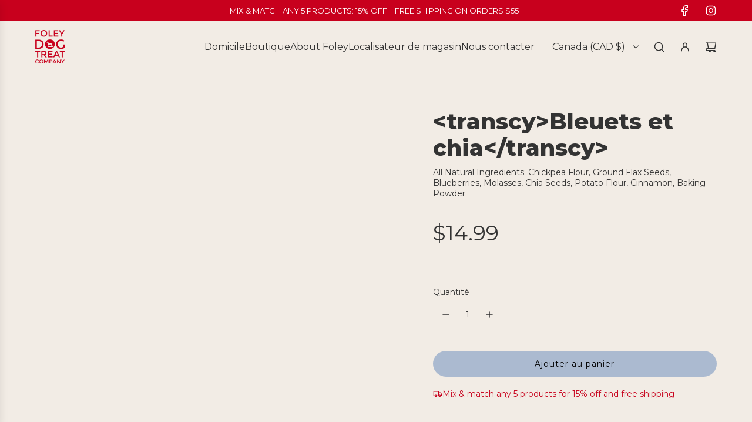

--- FILE ---
content_type: text/html; charset=utf-8
request_url: https://www.foleydogtreat.com/fr/collections/foleybites-1/products/blueberry-chia
body_size: 64621
content:
<!doctype html>
<html class="js" lang="fr">
<head>
  <!-- Basic page needs ================================================== -->
  <meta charset="utf-8"><meta http-equiv="X-UA-Compatible" content="IE=edge"><link rel="preconnect" href="https://fonts.shopifycdn.com" crossorigin><link href="//www.foleydogtreat.com/cdn/shop/t/13/assets/swiper-bundle.min.css?v=127370101718424465871767811326" rel="stylesheet" type="text/css" media="all" />
  <link href="//www.foleydogtreat.com/cdn/shop/t/13/assets/photoswipe.min.css?v=165459975419098386681767811327" rel="stylesheet" type="text/css" media="all" />
  <link href="//www.foleydogtreat.com/cdn/shop/t/13/assets/theme.min.css?v=33965632253059850261767811328" rel="stylesheet" type="text/css" media="all" />
  <link href="//www.foleydogtreat.com/cdn/shop/t/13/assets/custom.css?v=102493421877365237651767811327" rel="stylesheet" type="text/css" media="all" />

  
    <link rel="shortcut icon" href="//www.foleydogtreat.com/cdn/shop/files/Foley_Dog_Treat_Company_-_LOGO_Red.png?crop=center&height=180&v=1621012374&width=180" type="image/png">
    <link rel="apple-touch-icon" sizes="180x180" href="//www.foleydogtreat.com/cdn/shop/files/Foley_Dog_Treat_Company_-_LOGO_Red.png?crop=center&height=180&v=1621012374&width=180">
    <link rel="apple-touch-icon-precomposed" sizes="180x180" href="//www.foleydogtreat.com/cdn/shop/files/Foley_Dog_Treat_Company_-_LOGO_Red.png?crop=center&height=180&v=1621012374&width=180">
    <link rel="icon" type="image/png" sizes="32x32" href="//www.foleydogtreat.com/cdn/shop/files/Foley_Dog_Treat_Company_-_LOGO_Red.png?crop=center&height=32&v=1621012374&width=32">
    <link rel="icon" type="image/png" sizes="194x194" href="//www.foleydogtreat.com/cdn/shop/files/Foley_Dog_Treat_Company_-_LOGO_Red.png?crop=center&height=194&v=1621012374&width=194">
    <link rel="icon" type="image/png" sizes="192x192" href="//www.foleydogtreat.com/cdn/shop/files/Foley_Dog_Treat_Company_-_LOGO_Red.png?crop=center&height=192&v=1621012374&width=192">
    <link rel="icon" type="image/png" sizes="16x16" href="//www.foleydogtreat.com/cdn/shop/files/Foley_Dog_Treat_Company_-_LOGO_Red.png?crop=center&height=16&v=1621012374&width=16">
  

    <link rel="preload" as="font" href="//www.foleydogtreat.com/cdn/fonts/montserrat/montserrat_n8.853056e398b4dadf6838423edb7abaa02f651554.woff2" type="font/woff2" crossorigin>
    

    <link rel="preload" as="font" href="//www.foleydogtreat.com/cdn/fonts/montserrat/montserrat_n4.81949fa0ac9fd2021e16436151e8eaa539321637.woff2" type="font/woff2" crossorigin>
    
<!-- Title and description ================================================== -->
  <title>
    Bleuets et chia &ndash; Foley Dog Treat Company
  </title>

  
    <meta name="description" content="Gâteries santé à base de plantes pour chiens Tous les bienfaits, sans viande Les graines de lin fournissent des acides gras essentiels oméga-3, offrent de délicieuses combinaisons de saveurs et sont faciles à digérer. Sans céréales. Sans maïs, ni blé ou soja. Sans sel, ni gras, ni sucre ajoutés. Aucun agent de conserva">
  

  <!-- Helpers ================================================== -->
  <!-- /snippets/social-meta-tags.liquid -->


<meta property="og:site_name" content="Foley Dog Treat Company">
<meta property="og:url" content="https://www.foleydogtreat.com/fr/products/blueberry-chia">
<meta property="og:title" content="Bleuets et chia">
<meta property="og:type" content="product">
<meta property="og:description" content="Gâteries santé à base de plantes pour chiens Tous les bienfaits, sans viande Les graines de lin fournissent des acides gras essentiels oméga-3, offrent de délicieuses combinaisons de saveurs et sont faciles à digérer. Sans céréales. Sans maïs, ni blé ou soja. Sans sel, ni gras, ni sucre ajoutés. Aucun agent de conserva">

  <meta property="og:price:amount" content="14.99">
  <meta property="og:price:currency" content="CAD">

<meta property="og:image" content="http://www.foleydogtreat.com/cdn/shop/files/Blueberry-_-Chia.png?v=1761775486"><meta property="og:image" content="http://www.foleydogtreat.com/cdn/shop/files/FoleyBites-Blueberry-_-Chia-1.png?v=1767336224"><meta property="og:image" content="http://www.foleydogtreat.com/cdn/shop/files/preview_images/bd56cefa9ba543ad9133b6b373010a55.thumbnail.0000000000.jpg?v=1767339125">
<meta property="og:image:alt" content="<transcy>Bleuets et chia</transcy>"><meta property="og:image:alt" content="<transcy>Bleuets et chia</transcy>"><meta property="og:image:alt" content="<transcy>Bleuets et chia</transcy>">
<meta property="og:image:secure_url" content="https://www.foleydogtreat.com/cdn/shop/files/Blueberry-_-Chia.png?v=1761775486"><meta property="og:image:secure_url" content="https://www.foleydogtreat.com/cdn/shop/files/FoleyBites-Blueberry-_-Chia-1.png?v=1767336224"><meta property="og:image:secure_url" content="https://www.foleydogtreat.com/cdn/shop/files/preview_images/bd56cefa9ba543ad9133b6b373010a55.thumbnail.0000000000.jpg?v=1767339125">


<meta name="x:card" content="summary_large_image">
<meta name="x:title" content="Bleuets et chia">
<meta name="x:description" content="Gâteries santé à base de plantes pour chiens Tous les bienfaits, sans viande Les graines de lin fournissent des acides gras essentiels oméga-3, offrent de délicieuses combinaisons de saveurs et sont faciles à digérer. Sans céréales. Sans maïs, ni blé ou soja. Sans sel, ni gras, ni sucre ajoutés. Aucun agent de conserva">

  <link rel="canonical" href="https://www.foleydogtreat.com/fr/products/blueberry-chia"/>
  <meta name="viewport" content="width=device-width, initial-scale=1, shrink-to-fit=no">
  <meta name="theme-color" content="rgba(51 51 51 / 1.0)">

  <!-- CSS ================================================== -->
  <style>
/*============================================================================
  #Typography
==============================================================================*/






@font-face {
  font-family: Montserrat;
  font-weight: 800;
  font-style: normal;
  font-display: swap;
  src: url("//www.foleydogtreat.com/cdn/fonts/montserrat/montserrat_n8.853056e398b4dadf6838423edb7abaa02f651554.woff2") format("woff2"),
       url("//www.foleydogtreat.com/cdn/fonts/montserrat/montserrat_n8.9201aba6104751e1b3e48577a5a739fc14862200.woff") format("woff");
}

@font-face {
  font-family: Montserrat;
  font-weight: 400;
  font-style: normal;
  font-display: swap;
  src: url("//www.foleydogtreat.com/cdn/fonts/montserrat/montserrat_n4.81949fa0ac9fd2021e16436151e8eaa539321637.woff2") format("woff2"),
       url("//www.foleydogtreat.com/cdn/fonts/montserrat/montserrat_n4.a6c632ca7b62da89c3594789ba828388aac693fe.woff") format("woff");
}


  @font-face {
  font-family: Montserrat;
  font-weight: 900;
  font-style: normal;
  font-display: swap;
  src: url("//www.foleydogtreat.com/cdn/fonts/montserrat/montserrat_n9.680ded1be351aa3bf3b3650ac5f6df485af8a07c.woff2") format("woff2"),
       url("//www.foleydogtreat.com/cdn/fonts/montserrat/montserrat_n9.0cc5aaeff26ef35c23b69a061997d78c9697a382.woff") format("woff");
}




  @font-face {
  font-family: Montserrat;
  font-weight: 700;
  font-style: normal;
  font-display: swap;
  src: url("//www.foleydogtreat.com/cdn/fonts/montserrat/montserrat_n7.3c434e22befd5c18a6b4afadb1e3d77c128c7939.woff2") format("woff2"),
       url("//www.foleydogtreat.com/cdn/fonts/montserrat/montserrat_n7.5d9fa6e2cae713c8fb539a9876489d86207fe957.woff") format("woff");
}




  @font-face {
  font-family: Montserrat;
  font-weight: 400;
  font-style: italic;
  font-display: swap;
  src: url("//www.foleydogtreat.com/cdn/fonts/montserrat/montserrat_i4.5a4ea298b4789e064f62a29aafc18d41f09ae59b.woff2") format("woff2"),
       url("//www.foleydogtreat.com/cdn/fonts/montserrat/montserrat_i4.072b5869c5e0ed5b9d2021e4c2af132e16681ad2.woff") format("woff");
}




  @font-face {
  font-family: Montserrat;
  font-weight: 700;
  font-style: italic;
  font-display: swap;
  src: url("//www.foleydogtreat.com/cdn/fonts/montserrat/montserrat_i7.a0d4a463df4f146567d871890ffb3c80408e7732.woff2") format("woff2"),
       url("//www.foleydogtreat.com/cdn/fonts/montserrat/montserrat_i7.f6ec9f2a0681acc6f8152c40921d2a4d2e1a2c78.woff") format("woff");
}









/*============================================================================
  #General Variables
==============================================================================*/

:root {

  --font-weight-normal: 400;
  --font-weight-bold: 700;
  --font-weight-header-bold: 900;

  --header-font-stack: Montserrat, sans-serif;
  --header-font-weight: 800;
  --header-font-style: normal;

  --header-font-case: normal;
  --header-font-size: 16;
  --header-font-size-px: 16px;

  --heading-spacing: 0.0em;
  --heading-line-height: 1.2;
  --heading-font-case: normal;
  --heading-font-stack: FontDrop;

  --body-font-stack: Montserrat, sans-serif;
  --body-font-weight: 400;
  --body-font-style: normal;

  --button-font-stack: Montserrat, sans-serif;
  --button-font-weight: 400;
  --button-font-style: normal;

  --label-font-stack: Montserrat, sans-serif;
  --label-font-weight: 400;
  --label-font-style: normal;
  --label-font-case: none;
  --label-spacing: 0px;

  --navigation-font-stack: Montserrat, sans-serif;
  --navigation-font-weight: 400;
  --navigation-font-style: normal;
  --navigation-font-letter-spacing: 0px;

  --base-font-size-int: 14;
  --base-font-size: 14px;

  --body-font-size-12-to-em: 0.86em;
  --body-font-size-16-to-em: 1.14em;
  --body-font-size-22-to-em: 1.57em;
  --body-font-size-28-to-em: 2.0em;
  --body-font-size-36-to-em: 2.57em;

  /* Heading Sizes */

  
  --h1-size: 38px;
  --h2-size: 30px;
  --h3-size: 26px;
  --h4-size: 23px;
  --h5-size: 19px;
  --h6-size: 16px;

  --h1-size-mobile: 38px;
  --h2-size-mobile: 30px;
  --h3-size-mobile: 26px;
  --h4-size-mobile: 23px;
  --h5-size-mobile: 19px;
  --h6-size-mobile: 16px;

  --sale-badge-color: rgba(200 0 29 / 1.0);
  --sold-out-badge-color: rgba(0 0 0 / 1.0);
  --custom-badge-color: rgba(73 73 73 / 1.0);
  --preorder-badge-color: rgba(73 73 73 / 1.0);
  --countdown-badge-color: rgba(73 73 73 / 1.0);
  --badge-font-color: rgba(255 255 255 / 1.0);

  --primary-btn-text-color: rgba(255 255 255 / 1.0);
  --primary-btn-text-color-opacity50: color-mix(in srgb, var(--primary-btn-text-color), transparent 50%);
  --primary-btn-bg-color: rgba(200 0 29 / 1.0);
  --primary-btn-bg-color-opacity50: color-mix(in srgb, var(--primary-btn-bg-color), transparent 50%);

  --button-text-case: none;
  --button-font-size: 14;
  --button-font-size-px: 14px;
  --button-text-spacing-px: 1px;

  
    --text-line-clamp: none;
  

  
    --alt-btn-border-radius: 1.875rem;
    

  --text-color: rgba(51 51 51 / 1.0);
  --text-color-transparent05: color-mix(in srgb, var(--text-color), transparent 95%);
  --text-color-transparent10: color-mix(in srgb, var(--text-color), transparent 90%);
  --text-color-transparent15: color-mix(in srgb, var(--text-color), transparent 85%);
  --text-color-transparent25: color-mix(in srgb, var(--text-color), transparent 75%);
  --text-color-transparent30: color-mix(in srgb, var(--text-color), transparent 70%);
  --text-color-transparent40: color-mix(in srgb, var(--text-color), transparent 60%);
  --text-color-transparent50: color-mix(in srgb, var(--text-color), transparent 50%);
  --text-color-transparent5: color-mix(in srgb, var(--text-color), transparent 50%);
  --text-color-transparent6: color-mix(in srgb, var(--text-color), transparent 40%);
  --text-color-transparent7: color-mix(in srgb, var(--text-color), transparent 30%);
  --text-color-transparent8: color-mix(in srgb, var(--text-color), transparent 20%);

  
    --small-body-font-size: 12px;
  

  --link-color: rgba(51 51 51 / 1.0);
  --on-sale-color: rgba(200 0 29 / 1.0);

  --body-color: rgba(242 236 229 / 1.0);
  --body-color-darken10: #e1d3c3;
  --body-color-transparent00: color-mix(in srgb, var(--body-color), transparent 100%);
  --body-color-transparent40: color-mix(in srgb, var(--body-color), transparent 60%);
  --body-color-transparent50: color-mix(in srgb, var(--body-color), transparent 50%);
  --body-color-transparent90: color-mix(in srgb, var(--body-color), transparent 10%);

  --body-overlay-color: color-mix(in srgb, var(--body-color-darken10), transparent 30%);

  --body-secondary-color: rgba(255 255 255 / 1.0);
  --body-secondary-color-transparent00: color-mix(in srgb, var(--body-secondary-color), transparent 100%);
  --body-secondary-color-darken05: color-mix(in srgb, var(--body-secondary-color), transparent 95%);

  --color-primary-background: #f2ece5;
  --color-primary-background-rgb: 242, 236, 229;
  --color-secondary-background: rgba(255 255 255 / 1.0);

  --border-color: rgba(51, 51, 51, 0.25);
  --link-border-color: color-mix(in srgb, var(--link-color), transparent 50%);
  --border-color-darken10: #1a1a1a;
  --view-in-space-button-background: #f2f2f2;

  --header-color: rgba(242 236 229 / 1.0);
  --header-color-darken5-filter: #e9e0d4;
  --header-color-darken5: color-mix(in srgb, var(--header-color-darken5-filter), transparent 0%);

  --header-border-color: rgba(0 0 0 / 0.0);

  --announcement-text-size: 13px;
  --announcement-text-spacing: 0px;

  --logo-font-size: 18px;

  --overlay-header-text-color: rgba(51 51 51 / 1.0);
  --nav-text-color: rgba(51 51 51 / 1.0);
  --nav-text-color-transparent5: color-mix(in srgb, var(--nav-text-color), transparent 95%);
  --nav-text-color-transparent10: color-mix(in srgb, var(--nav-text-color), transparent 90%);
  --nav-text-color-transparent30: color-mix(in srgb, var(--nav-text-color), transparent 70%);
  --nav-text-color-transparent50: color-mix(in srgb, var(--nav-text-color), transparent 50%);

  --nav-text-hover: rgba(200 0 29 / 1.0);

  --color-scheme-light-background: rgba(230 217 201 / 1.0);
  --color-scheme-light-background-transparent40: color-mix(in srgb, var(--color-scheme-light-background), transparent 60%);
  --color-scheme-light-background-transparent50: color-mix(in srgb, var(--color-scheme-light-background), transparent 50%);
  --color-scheme-light-background-rgb: 230, 217, 201;

  --color-scheme-light-text: rgba(65 65 65 / 1.0);
  --color-scheme-light-text-transparent10: color-mix(in srgb, var(--color-scheme-light-text), transparent 90%);
  --color-scheme-light-text-transparent25: color-mix(in srgb, var(--color-scheme-light-text), transparent 75%);
  --color-scheme-light-text-transparent40: color-mix(in srgb, var(--color-scheme-light-text), transparent 60%);
  --color-scheme-light-text-transparent50: color-mix(in srgb, var(--color-scheme-light-text), transparent 50%);
  --color-scheme-light-text-transparent60: color-mix(in srgb, var(--color-scheme-light-text), transparent 40%);
  --color-scheme-light-text-transparent80: color-mix(in srgb, var(--color-scheme-light-text), transparent 20%);

  --color-scheme-feature-background: rgba(200 0 29 / 1.0);
  --color-scheme-feature-background-transparent40: color-mix(in srgb, var(--color-scheme-feature-background), transparent 60%);
  --color-scheme-feature-background-transparent50: color-mix(in srgb, var(--color-scheme-feature-background), transparent 50%);
  --color-scheme-feature-background-rgb: 200, 0, 29;

  --color-scheme-feature-text: rgba(255 255 255 / 1.0);
  --color-scheme-feature-text-transparent10: color-mix(in srgb, var(--color-scheme-feature-text), transparent 90%);
  --color-scheme-feature-text-transparent25: color-mix(in srgb, var(--color-scheme-feature-text), transparent 75%);
  --color-scheme-feature-text-transparent40: color-mix(in srgb, var(--color-scheme-feature-text), transparent 60%);
  --color-scheme-feature-text-transparent50: color-mix(in srgb, var(--color-scheme-feature-text), transparent 50%);
  --color-scheme-feature-text-transparent60: color-mix(in srgb, var(--color-scheme-feature-text), transparent 40%);
  --color-scheme-feature-text-transparent80: color-mix(in srgb, var(--color-scheme-feature-text), transparent 20%);

  --homepage-sections-accent-secondary-color-transparent60: color-mix(in srgb, var(--color-scheme-feature-text), transparent 40%);

  --color-scheme-dark-background: rgba(242 236 229 / 1.0);
  --color-scheme-dark-background-transparent40: color-mix(in srgb, var(--color-scheme-dark-background), transparent 60%);
  --color-scheme-dark-background-transparent50: color-mix(in srgb, var(--color-scheme-dark-background), transparent 50%);
  --color-scheme-dark-background-rgb: 242, 236, 229;

  --color-scheme-dark-text: rgba(51 51 51 / 1.0);
  --color-scheme-dark-text-transparent10: color-mix(in srgb, var(--color-scheme-dark-text), transparent 90%);
  --color-scheme-dark-text-transparent25: color-mix(in srgb, var(--color-scheme-dark-text), transparent 75%);
  --color-scheme-dark-text-transparent40: color-mix(in srgb, var(--color-scheme-dark-text), transparent 60%);
  --color-scheme-dark-text-transparent50: color-mix(in srgb, var(--color-scheme-dark-text), transparent 50%);
  --color-scheme-dark-text-transparent60: color-mix(in srgb, var(--color-scheme-dark-text), transparent 40%);
  --color-scheme-dark-text-transparent80: color-mix(in srgb, var(--color-scheme-dark-text), transparent 20%);

  --filter-bg-color: rgba(51, 51, 51, 0.1);

  --menu-drawer-color: rgba(255 255 255 / 1.0);
  --menu-drawer-text-color: rgba(51 51 51 / 1.0);
  --menu-drawer-text-color-transparent10: color-mix(in srgb, var(--menu-drawer-text-color), transparent 90%);
  --menu-drawer-text-color-transparent30: color-mix(in srgb, var(--menu-drawer-text-color), transparent 70%);
  --menu-drawer-border-color: color-mix(in srgb, var(--menu-drawer-text-color), transparent 75%);
  --menu-drawer-text-hover-color: rgba(200 0 29 / 1.0);

  --cart-drawer-color: rgba(255 255 255 / 1.0);
  --cart-drawer-color-transparent50: color-mix(in srgb, var(--cart-drawer-color), transparent 50%);
  --cart-drawer-text-color: rgba(51 51 51 / 1.0);
  --cart-drawer-text-color-transparent10: color-mix(in srgb, var(--cart-drawer-text-color), transparent 90%);
  --cart-drawer-text-color-transparent25: color-mix(in srgb, var(--cart-drawer-text-color), transparent 75%);
  --cart-drawer-text-color-transparent40: color-mix(in srgb, var(--cart-drawer-text-color), transparent 60%);
  --cart-drawer-text-color-transparent50: color-mix(in srgb, var(--cart-drawer-text-color), transparent 50%);
  --cart-drawer-text-color-transparent70: color-mix(in srgb, var(--cart-drawer-text-color), transparent 30%);
  --cart-drawer-border-color: color-mix(in srgb, var(--cart-drawer-text-color), transparent 75%);

  --success-color: #28a745;
  --error-color: #DC3545;
  --warning-color: #EB9247;

  /* Shop Pay Installments variables */
  --color-body: rgba(255 255 255 / 1.0);
  --color-bg: rgba(255 255 255 / 1.0);

  /* Checkbox */
  --checkbox-size: 16px;
  --inline-icon-size: 16px;
  --line-height-base: 1.6;

  /* Grid spacing */
  --grid-spacing: 5px;
  
    --grid-spacing-tight: 5px;
    --grid-spacing-loose: 10px;
  

  /* Border radius */
  --block-border-radius: 0;
  --input-border-radius: 0;
  --thumbnail-border-radius: 0;
  --badge-border-radius: 0;
  

  --swatch-border-radius: 0;
  
    --swatch-border-radius: 50%;
  

  --card-swatch-size: 20px;
}
</style>

  <style data-shopify>
    *,
    *::before,
    *::after {
      box-sizing: inherit;
    }

    html {
      box-sizing: border-box;
      background-color: var(--body-color);
      height: 100%;
      margin: 0;
    }

    body {
      background-color: var(--body-color);
      min-height: 100%;
      margin: 0;
      display: grid;
      grid-template-rows: auto auto 1fr auto;
      grid-template-columns: 100%;
      overflow-x: hidden;
    }

    .sr-only {
      position: absolute;
      width: 1px;
      height: 1px;
      padding: 0;
      margin: -1px;
      overflow: hidden;
      clip: rect(0, 0, 0, 0);
      border: 0;
    }

    .sr-only-focusable:active, .sr-only-focusable:focus {
      position: static;
      width: auto;
      height: auto;
      margin: 0;
      overflow: visible;
      clip: auto;
    }
  </style>

  <!-- Header hook for plugins ================================================== -->
  <script>window.performance && window.performance.mark && window.performance.mark('shopify.content_for_header.start');</script><meta name="facebook-domain-verification" content="ur5oy8otge5gg8c117cbg1ga5mneyv">
<meta name="facebook-domain-verification" content="38sfg23judu470yytk0fq2ee4l613z">
<meta name="facebook-domain-verification" content="osrj2ea9rwciphmfd8pxk417m2o67r">
<meta name="google-site-verification" content="R7vMXyqOw1PJ7YtSPe8bGSj8NbM53BMOXJPOaPenW7Y">
<meta id="shopify-digital-wallet" name="shopify-digital-wallet" content="/57045319885/digital_wallets/dialog">
<meta name="shopify-checkout-api-token" content="2dcbbffeba28d9d0f4824a448769db74">
<link rel="alternate" hreflang="x-default" href="https://www.foleydogtreat.com/products/blueberry-chia">
<link rel="alternate" hreflang="en" href="https://www.foleydogtreat.com/products/blueberry-chia">
<link rel="alternate" hreflang="fr" href="https://www.foleydogtreat.com/fr/products/blueberry-chia">
<link rel="alternate" type="application/json+oembed" href="https://www.foleydogtreat.com/fr/products/blueberry-chia.oembed">
<script async="async" src="/checkouts/internal/preloads.js?locale=fr-CA"></script>
<link rel="preconnect" href="https://shop.app" crossorigin="anonymous">
<script async="async" src="https://shop.app/checkouts/internal/preloads.js?locale=fr-CA&shop_id=57045319885" crossorigin="anonymous"></script>
<script id="apple-pay-shop-capabilities" type="application/json">{"shopId":57045319885,"countryCode":"CA","currencyCode":"CAD","merchantCapabilities":["supports3DS"],"merchantId":"gid:\/\/shopify\/Shop\/57045319885","merchantName":"Foley Dog Treat Company","requiredBillingContactFields":["postalAddress","email"],"requiredShippingContactFields":["postalAddress","email"],"shippingType":"shipping","supportedNetworks":["visa","masterCard","amex","interac","jcb"],"total":{"type":"pending","label":"Foley Dog Treat Company","amount":"1.00"},"shopifyPaymentsEnabled":true,"supportsSubscriptions":true}</script>
<script id="shopify-features" type="application/json">{"accessToken":"2dcbbffeba28d9d0f4824a448769db74","betas":["rich-media-storefront-analytics"],"domain":"www.foleydogtreat.com","predictiveSearch":true,"shopId":57045319885,"locale":"fr"}</script>
<script>var Shopify = Shopify || {};
Shopify.shop = "foley-dog-treat-company.myshopify.com";
Shopify.locale = "fr";
Shopify.currency = {"active":"CAD","rate":"1.0"};
Shopify.country = "CA";
Shopify.theme = {"name":"Updated copy of Flow Dec 2025 ","id":159602081997,"schema_name":"Flow","schema_version":"41.2.3","theme_store_id":801,"role":"main"};
Shopify.theme.handle = "null";
Shopify.theme.style = {"id":null,"handle":null};
Shopify.cdnHost = "www.foleydogtreat.com/cdn";
Shopify.routes = Shopify.routes || {};
Shopify.routes.root = "/fr/";</script>
<script type="module">!function(o){(o.Shopify=o.Shopify||{}).modules=!0}(window);</script>
<script>!function(o){function n(){var o=[];function n(){o.push(Array.prototype.slice.apply(arguments))}return n.q=o,n}var t=o.Shopify=o.Shopify||{};t.loadFeatures=n(),t.autoloadFeatures=n()}(window);</script>
<script>
  window.ShopifyPay = window.ShopifyPay || {};
  window.ShopifyPay.apiHost = "shop.app\/pay";
  window.ShopifyPay.redirectState = null;
</script>
<script id="shop-js-analytics" type="application/json">{"pageType":"product"}</script>
<script defer="defer" async type="module" src="//www.foleydogtreat.com/cdn/shopifycloud/shop-js/modules/v2/client.init-shop-cart-sync_DyYWCJny.fr.esm.js"></script>
<script defer="defer" async type="module" src="//www.foleydogtreat.com/cdn/shopifycloud/shop-js/modules/v2/chunk.common_BDBm0ZZC.esm.js"></script>
<script type="module">
  await import("//www.foleydogtreat.com/cdn/shopifycloud/shop-js/modules/v2/client.init-shop-cart-sync_DyYWCJny.fr.esm.js");
await import("//www.foleydogtreat.com/cdn/shopifycloud/shop-js/modules/v2/chunk.common_BDBm0ZZC.esm.js");

  window.Shopify.SignInWithShop?.initShopCartSync?.({"fedCMEnabled":true,"windoidEnabled":true});

</script>
<script>
  window.Shopify = window.Shopify || {};
  if (!window.Shopify.featureAssets) window.Shopify.featureAssets = {};
  window.Shopify.featureAssets['shop-js'] = {"shop-cart-sync":["modules/v2/client.shop-cart-sync_B_Bw5PRo.fr.esm.js","modules/v2/chunk.common_BDBm0ZZC.esm.js"],"init-fed-cm":["modules/v2/client.init-fed-cm_-pdRnAOg.fr.esm.js","modules/v2/chunk.common_BDBm0ZZC.esm.js"],"init-windoid":["modules/v2/client.init-windoid_DnYlFG1h.fr.esm.js","modules/v2/chunk.common_BDBm0ZZC.esm.js"],"init-shop-email-lookup-coordinator":["modules/v2/client.init-shop-email-lookup-coordinator_BCzilhpw.fr.esm.js","modules/v2/chunk.common_BDBm0ZZC.esm.js"],"shop-cash-offers":["modules/v2/client.shop-cash-offers_C5kHJTSN.fr.esm.js","modules/v2/chunk.common_BDBm0ZZC.esm.js","modules/v2/chunk.modal_CtqKD1z8.esm.js"],"shop-button":["modules/v2/client.shop-button_mcpRJFuh.fr.esm.js","modules/v2/chunk.common_BDBm0ZZC.esm.js"],"shop-toast-manager":["modules/v2/client.shop-toast-manager_C_QXj6h0.fr.esm.js","modules/v2/chunk.common_BDBm0ZZC.esm.js"],"avatar":["modules/v2/client.avatar_BTnouDA3.fr.esm.js"],"pay-button":["modules/v2/client.pay-button_DsS5m06H.fr.esm.js","modules/v2/chunk.common_BDBm0ZZC.esm.js"],"init-shop-cart-sync":["modules/v2/client.init-shop-cart-sync_DyYWCJny.fr.esm.js","modules/v2/chunk.common_BDBm0ZZC.esm.js"],"shop-login-button":["modules/v2/client.shop-login-button_BEQFZ84Y.fr.esm.js","modules/v2/chunk.common_BDBm0ZZC.esm.js","modules/v2/chunk.modal_CtqKD1z8.esm.js"],"init-customer-accounts-sign-up":["modules/v2/client.init-customer-accounts-sign-up_QowAcxX2.fr.esm.js","modules/v2/client.shop-login-button_BEQFZ84Y.fr.esm.js","modules/v2/chunk.common_BDBm0ZZC.esm.js","modules/v2/chunk.modal_CtqKD1z8.esm.js"],"init-shop-for-new-customer-accounts":["modules/v2/client.init-shop-for-new-customer-accounts_BFJXT-UG.fr.esm.js","modules/v2/client.shop-login-button_BEQFZ84Y.fr.esm.js","modules/v2/chunk.common_BDBm0ZZC.esm.js","modules/v2/chunk.modal_CtqKD1z8.esm.js"],"init-customer-accounts":["modules/v2/client.init-customer-accounts_BBfGV8Xt.fr.esm.js","modules/v2/client.shop-login-button_BEQFZ84Y.fr.esm.js","modules/v2/chunk.common_BDBm0ZZC.esm.js","modules/v2/chunk.modal_CtqKD1z8.esm.js"],"shop-follow-button":["modules/v2/client.shop-follow-button_9fzI0NJX.fr.esm.js","modules/v2/chunk.common_BDBm0ZZC.esm.js","modules/v2/chunk.modal_CtqKD1z8.esm.js"],"checkout-modal":["modules/v2/client.checkout-modal_DHwrZ6kr.fr.esm.js","modules/v2/chunk.common_BDBm0ZZC.esm.js","modules/v2/chunk.modal_CtqKD1z8.esm.js"],"lead-capture":["modules/v2/client.lead-capture_D3unuPP3.fr.esm.js","modules/v2/chunk.common_BDBm0ZZC.esm.js","modules/v2/chunk.modal_CtqKD1z8.esm.js"],"shop-login":["modules/v2/client.shop-login_C8y8Opox.fr.esm.js","modules/v2/chunk.common_BDBm0ZZC.esm.js","modules/v2/chunk.modal_CtqKD1z8.esm.js"],"payment-terms":["modules/v2/client.payment-terms_DoIedF_y.fr.esm.js","modules/v2/chunk.common_BDBm0ZZC.esm.js","modules/v2/chunk.modal_CtqKD1z8.esm.js"]};
</script>
<script>(function() {
  var isLoaded = false;
  function asyncLoad() {
    if (isLoaded) return;
    isLoaded = true;
    var urls = ["https:\/\/cdn-app.sealsubscriptions.com\/shopify\/public\/js\/sealsubscriptions.js?shop=foley-dog-treat-company.myshopify.com","\/\/www.powr.io\/powr.js?powr-token=foley-dog-treat-company.myshopify.com\u0026external-type=shopify\u0026shop=foley-dog-treat-company.myshopify.com","https:\/\/loox.io\/widget\/-kCpp5hWX4\/loox.1705521448004.js?shop=foley-dog-treat-company.myshopify.com","https:\/\/cdn.roseperl.com\/storelocator-prod\/fo\/foley-dog-treat-company-1761632603.js?shop=foley-dog-treat-company.myshopify.com","https:\/\/cdn.roseperl.com\/storelocator-prod\/stockist-form\/foley-dog-treat-company-1761632603.js?shop=foley-dog-treat-company.myshopify.com","https:\/\/stack-discounts.merchantyard.com\/js\/integrations\/script.js?v=2269\u0026shop=foley-dog-treat-company.myshopify.com","https:\/\/cdn.roseperl.com\/storelocator-prod\/assets\/js\/afthpage.js?shop=foley-dog-treat-company.myshopify.com","https:\/\/cdn.roseperl.com\/storelocator-prod\/setting\/foley-dog-treat-company-1767811625.js?shop=foley-dog-treat-company.myshopify.com","https:\/\/cdn.roseperl.com\/storelocator-prod\/wtb\/foley-dog-treat-company-1767811626.js?shop=foley-dog-treat-company.myshopify.com"];
    for (var i = 0; i < urls.length; i++) {
      var s = document.createElement('script');
      s.type = 'text/javascript';
      s.async = true;
      s.src = urls[i];
      var x = document.getElementsByTagName('script')[0];
      x.parentNode.insertBefore(s, x);
    }
  };
  if(window.attachEvent) {
    window.attachEvent('onload', asyncLoad);
  } else {
    window.addEventListener('load', asyncLoad, false);
  }
})();</script>
<script id="__st">var __st={"a":57045319885,"offset":-28800,"reqid":"b6844ebb-b1eb-43b1-9348-d6eacda3bcd1-1768916464","pageurl":"www.foleydogtreat.com\/fr\/collections\/foleybites-1\/products\/blueberry-chia","u":"af40980cb284","p":"product","rtyp":"product","rid":6620843770061};</script>
<script>window.ShopifyPaypalV4VisibilityTracking = true;</script>
<script id="captcha-bootstrap">!function(){'use strict';const t='contact',e='account',n='new_comment',o=[[t,t],['blogs',n],['comments',n],[t,'customer']],c=[[e,'customer_login'],[e,'guest_login'],[e,'recover_customer_password'],[e,'create_customer']],r=t=>t.map((([t,e])=>`form[action*='/${t}']:not([data-nocaptcha='true']) input[name='form_type'][value='${e}']`)).join(','),a=t=>()=>t?[...document.querySelectorAll(t)].map((t=>t.form)):[];function s(){const t=[...o],e=r(t);return a(e)}const i='password',u='form_key',d=['recaptcha-v3-token','g-recaptcha-response','h-captcha-response',i],f=()=>{try{return window.sessionStorage}catch{return}},m='__shopify_v',_=t=>t.elements[u];function p(t,e,n=!1){try{const o=window.sessionStorage,c=JSON.parse(o.getItem(e)),{data:r}=function(t){const{data:e,action:n}=t;return t[m]||n?{data:e,action:n}:{data:t,action:n}}(c);for(const[e,n]of Object.entries(r))t.elements[e]&&(t.elements[e].value=n);n&&o.removeItem(e)}catch(o){console.error('form repopulation failed',{error:o})}}const l='form_type',E='cptcha';function T(t){t.dataset[E]=!0}const w=window,h=w.document,L='Shopify',v='ce_forms',y='captcha';let A=!1;((t,e)=>{const n=(g='f06e6c50-85a8-45c8-87d0-21a2b65856fe',I='https://cdn.shopify.com/shopifycloud/storefront-forms-hcaptcha/ce_storefront_forms_captcha_hcaptcha.v1.5.2.iife.js',D={infoText:'Protégé par hCaptcha',privacyText:'Confidentialité',termsText:'Conditions'},(t,e,n)=>{const o=w[L][v],c=o.bindForm;if(c)return c(t,g,e,D).then(n);var r;o.q.push([[t,g,e,D],n]),r=I,A||(h.body.append(Object.assign(h.createElement('script'),{id:'captcha-provider',async:!0,src:r})),A=!0)});var g,I,D;w[L]=w[L]||{},w[L][v]=w[L][v]||{},w[L][v].q=[],w[L][y]=w[L][y]||{},w[L][y].protect=function(t,e){n(t,void 0,e),T(t)},Object.freeze(w[L][y]),function(t,e,n,w,h,L){const[v,y,A,g]=function(t,e,n){const i=e?o:[],u=t?c:[],d=[...i,...u],f=r(d),m=r(i),_=r(d.filter((([t,e])=>n.includes(e))));return[a(f),a(m),a(_),s()]}(w,h,L),I=t=>{const e=t.target;return e instanceof HTMLFormElement?e:e&&e.form},D=t=>v().includes(t);t.addEventListener('submit',(t=>{const e=I(t);if(!e)return;const n=D(e)&&!e.dataset.hcaptchaBound&&!e.dataset.recaptchaBound,o=_(e),c=g().includes(e)&&(!o||!o.value);(n||c)&&t.preventDefault(),c&&!n&&(function(t){try{if(!f())return;!function(t){const e=f();if(!e)return;const n=_(t);if(!n)return;const o=n.value;o&&e.removeItem(o)}(t);const e=Array.from(Array(32),(()=>Math.random().toString(36)[2])).join('');!function(t,e){_(t)||t.append(Object.assign(document.createElement('input'),{type:'hidden',name:u})),t.elements[u].value=e}(t,e),function(t,e){const n=f();if(!n)return;const o=[...t.querySelectorAll(`input[type='${i}']`)].map((({name:t})=>t)),c=[...d,...o],r={};for(const[a,s]of new FormData(t).entries())c.includes(a)||(r[a]=s);n.setItem(e,JSON.stringify({[m]:1,action:t.action,data:r}))}(t,e)}catch(e){console.error('failed to persist form',e)}}(e),e.submit())}));const S=(t,e)=>{t&&!t.dataset[E]&&(n(t,e.some((e=>e===t))),T(t))};for(const o of['focusin','change'])t.addEventListener(o,(t=>{const e=I(t);D(e)&&S(e,y())}));const B=e.get('form_key'),M=e.get(l),P=B&&M;t.addEventListener('DOMContentLoaded',(()=>{const t=y();if(P)for(const e of t)e.elements[l].value===M&&p(e,B);[...new Set([...A(),...v().filter((t=>'true'===t.dataset.shopifyCaptcha))])].forEach((e=>S(e,t)))}))}(h,new URLSearchParams(w.location.search),n,t,e,['guest_login'])})(!0,!0)}();</script>
<script integrity="sha256-4kQ18oKyAcykRKYeNunJcIwy7WH5gtpwJnB7kiuLZ1E=" data-source-attribution="shopify.loadfeatures" defer="defer" src="//www.foleydogtreat.com/cdn/shopifycloud/storefront/assets/storefront/load_feature-a0a9edcb.js" crossorigin="anonymous"></script>
<script crossorigin="anonymous" defer="defer" src="//www.foleydogtreat.com/cdn/shopifycloud/storefront/assets/shopify_pay/storefront-65b4c6d7.js?v=20250812"></script>
<script data-source-attribution="shopify.dynamic_checkout.dynamic.init">var Shopify=Shopify||{};Shopify.PaymentButton=Shopify.PaymentButton||{isStorefrontPortableWallets:!0,init:function(){window.Shopify.PaymentButton.init=function(){};var t=document.createElement("script");t.src="https://www.foleydogtreat.com/cdn/shopifycloud/portable-wallets/latest/portable-wallets.fr.js",t.type="module",document.head.appendChild(t)}};
</script>
<script data-source-attribution="shopify.dynamic_checkout.buyer_consent">
  function portableWalletsHideBuyerConsent(e){var t=document.getElementById("shopify-buyer-consent"),n=document.getElementById("shopify-subscription-policy-button");t&&n&&(t.classList.add("hidden"),t.setAttribute("aria-hidden","true"),n.removeEventListener("click",e))}function portableWalletsShowBuyerConsent(e){var t=document.getElementById("shopify-buyer-consent"),n=document.getElementById("shopify-subscription-policy-button");t&&n&&(t.classList.remove("hidden"),t.removeAttribute("aria-hidden"),n.addEventListener("click",e))}window.Shopify?.PaymentButton&&(window.Shopify.PaymentButton.hideBuyerConsent=portableWalletsHideBuyerConsent,window.Shopify.PaymentButton.showBuyerConsent=portableWalletsShowBuyerConsent);
</script>
<script data-source-attribution="shopify.dynamic_checkout.cart.bootstrap">document.addEventListener("DOMContentLoaded",(function(){function t(){return document.querySelector("shopify-accelerated-checkout-cart, shopify-accelerated-checkout")}if(t())Shopify.PaymentButton.init();else{new MutationObserver((function(e,n){t()&&(Shopify.PaymentButton.init(),n.disconnect())})).observe(document.body,{childList:!0,subtree:!0})}}));
</script>
<link id="shopify-accelerated-checkout-styles" rel="stylesheet" media="screen" href="https://www.foleydogtreat.com/cdn/shopifycloud/portable-wallets/latest/accelerated-checkout-backwards-compat.css" crossorigin="anonymous">
<style id="shopify-accelerated-checkout-cart">
        #shopify-buyer-consent {
  margin-top: 1em;
  display: inline-block;
  width: 100%;
}

#shopify-buyer-consent.hidden {
  display: none;
}

#shopify-subscription-policy-button {
  background: none;
  border: none;
  padding: 0;
  text-decoration: underline;
  font-size: inherit;
  cursor: pointer;
}

#shopify-subscription-policy-button::before {
  box-shadow: none;
}

      </style>

<script>window.performance && window.performance.mark && window.performance.mark('shopify.content_for_header.end');</script>

  <script defer src="//www.foleydogtreat.com/cdn/shop/t/13/assets/eventBus.js?v=100401504747444416941767811328"></script>

  <script type="text/javascript">
		window.wetheme = {
			name: 'Flow',
			webcomponentRegistry: {
        registry: {},
				checkScriptLoaded: function(key) {
					return window.wetheme.webcomponentRegistry.registry[key] ? true : false
				},
        register: function(registration) {
            if(!window.wetheme.webcomponentRegistry.checkScriptLoaded(registration.key)) {
              window.wetheme.webcomponentRegistry.registry[registration.key] = registration
            }
        }
      }
    };
	</script>

  

  
<!-- BEGIN app block: shopify://apps/monster-cart-upsell-free-gifts/blocks/app-embed/a1b8e58a-bf1d-4e0f-8768-a387c3f643c0 --><script>  
  window.mu_version = 1.8
  
      window.mu_product = {
        ...{"id":6620843770061,"title":"\u003ctranscy\u003eBleuets et chia\u003c\/transcy\u003e","handle":"blueberry-chia","description":"\u003ctranscy\u003e\u003cb\u003e\u003ci\u003eGâteries santé à base de plantes pour chiens\n\u003c\/i\u003e\u003c\/b\u003e\u003cdiv\u003e\u003cb\u003e\u003ci\u003eTous les bienfaits, sans viande\n\u003c\/i\u003e\u003c\/b\u003e\u003c\/div\u003e\u003cdiv\u003eLes graines de lin fournissent des acides gras essentiels oméga-3, offrent de délicieuses combinaisons de saveurs et sont faciles à digérer. Sans céréales. Sans maïs, ni blé ou soja. Sans sel, ni gras, ni sucre ajoutés. Aucun agent de conservation. Arômes et colorant entièrement naturels.\n\u003c\/div\u003e\u003cdiv\u003e\u003cbr\u003e\u003c\/div\u003e\u003cdiv\u003e\u003cb\u003e\u003ci\u003eIngrédients\u003c\/i\u003e\u003c\/b\u003e\u003c\/div\u003e\u003cdiv\u003eFaine de pois, lin, melasse, chia, bleuets, farine de pomme de terre, poudre à pate, cannelle.\u003c\/div\u003e\u003cdiv\u003e\u003cbr\u003e\u003c\/div\u003e\u003cdiv\u003e\u003cbr\u003e\u003c\/div\u003e\u003cdiv\u003e\u003ca href=\"https:\/\/www.foleydogtreat.com\/pages\/products-guaranteed-analysis\"\u003eAnalyse garantie des produits\u003c\/a\u003e\u003c\/div\u003e\u003cdiv\u003e\u003cbr\u003e\u003c\/div\u003e\u003cdiv\u003e\u003cbr\u003e\u003c\/div\u003e\u003cdiv\u003eSKU: FoleyBites-Blueberry\u003cbr\u003e\u003c\/div\u003e\u003cdiv\u003eUPC: 890776000119\u003c\/div\u003e\u003cdiv\u003eBrand Name: Foley's\u003c\/div\u003e\u003cdiv\u003eManufacturer: Foley Dog Treat Company\u003c\/div\u003e\u003c\/transcy\u003e","published_at":"2021-05-20T12:26:19-07:00","created_at":"2021-05-20T12:26:18-07:00","vendor":"Foley Dog Treat FoleyBites Bites FoleyBite Bite","type":"Dog Treat","tags":["Plant-Based"],"price":1499,"price_min":1499,"price_max":1499,"available":true,"price_varies":false,"compare_at_price":null,"compare_at_price_min":0,"compare_at_price_max":0,"compare_at_price_varies":false,"variants":[{"id":39616643399885,"title":"Default Title","option1":"Default Title","option2":null,"option3":null,"sku":"FB_BLUEBERRY","requires_shipping":true,"taxable":true,"featured_image":null,"available":true,"name":"\u003ctranscy\u003eBleuets et chia\u003c\/transcy\u003e","public_title":null,"options":["Default Title"],"price":1499,"weight":400,"compare_at_price":null,"inventory_management":null,"barcode":"890776000119","requires_selling_plan":false,"selling_plan_allocations":[]}],"images":["\/\/www.foleydogtreat.com\/cdn\/shop\/files\/Blueberry-_-Chia.png?v=1761775486","\/\/www.foleydogtreat.com\/cdn\/shop\/files\/FoleyBites-Blueberry-_-Chia-1.png?v=1767336224","\/\/www.foleydogtreat.com\/cdn\/shop\/files\/FoleyBites-Blueberry-_-Chia-2.png?v=1767339143"],"featured_image":"\/\/www.foleydogtreat.com\/cdn\/shop\/files\/Blueberry-_-Chia.png?v=1761775486","options":["Title"],"media":[{"alt":null,"id":46539220910285,"position":1,"preview_image":{"aspect_ratio":1.0,"height":900,"width":900,"src":"\/\/www.foleydogtreat.com\/cdn\/shop\/files\/Blueberry-_-Chia.png?v=1761775486"},"aspect_ratio":1.0,"height":900,"media_type":"image","src":"\/\/www.foleydogtreat.com\/cdn\/shop\/files\/Blueberry-_-Chia.png?v=1761775486","width":900},{"alt":null,"id":46657006600397,"position":2,"preview_image":{"aspect_ratio":1.0,"height":900,"width":900,"src":"\/\/www.foleydogtreat.com\/cdn\/shop\/files\/FoleyBites-Blueberry-_-Chia-1.png?v=1767336224"},"aspect_ratio":1.0,"height":900,"media_type":"image","src":"\/\/www.foleydogtreat.com\/cdn\/shop\/files\/FoleyBites-Blueberry-_-Chia-1.png?v=1767336224","width":900},{"alt":null,"id":46657014563021,"position":3,"preview_image":{"aspect_ratio":1.0,"height":1600,"width":1600,"src":"\/\/www.foleydogtreat.com\/cdn\/shop\/files\/preview_images\/bd56cefa9ba543ad9133b6b373010a55.thumbnail.0000000000.jpg?v=1767339125"},"aspect_ratio":1.0,"duration":24260,"media_type":"video","sources":[{"format":"mp4","height":480,"mime_type":"video\/mp4","url":"\/\/www.foleydogtreat.com\/cdn\/shop\/videos\/c\/vp\/bd56cefa9ba543ad9133b6b373010a55\/bd56cefa9ba543ad9133b6b373010a55.SD-480p-1.2Mbps-66221894.mp4?v=0","width":480},{"format":"mp4","height":1080,"mime_type":"video\/mp4","url":"\/\/www.foleydogtreat.com\/cdn\/shop\/videos\/c\/vp\/bd56cefa9ba543ad9133b6b373010a55\/bd56cefa9ba543ad9133b6b373010a55.HD-1080p-4.8Mbps-66221894.mp4?v=0","width":1080},{"format":"mp4","height":720,"mime_type":"video\/mp4","url":"\/\/www.foleydogtreat.com\/cdn\/shop\/videos\/c\/vp\/bd56cefa9ba543ad9133b6b373010a55\/bd56cefa9ba543ad9133b6b373010a55.HD-720p-3.0Mbps-66221894.mp4?v=0","width":720},{"format":"m3u8","height":1080,"mime_type":"application\/x-mpegURL","url":"\/\/www.foleydogtreat.com\/cdn\/shop\/videos\/c\/vp\/bd56cefa9ba543ad9133b6b373010a55\/bd56cefa9ba543ad9133b6b373010a55.m3u8?v=0","width":1080}]},{"alt":null,"id":46657006567629,"position":4,"preview_image":{"aspect_ratio":1.0,"height":900,"width":900,"src":"\/\/www.foleydogtreat.com\/cdn\/shop\/files\/FoleyBites-Blueberry-_-Chia-2.png?v=1767339143"},"aspect_ratio":1.0,"height":900,"media_type":"image","src":"\/\/www.foleydogtreat.com\/cdn\/shop\/files\/FoleyBites-Blueberry-_-Chia-2.png?v=1767339143","width":900}],"requires_selling_plan":false,"selling_plan_groups":[],"content":"\u003ctranscy\u003e\u003cb\u003e\u003ci\u003eGâteries santé à base de plantes pour chiens\n\u003c\/i\u003e\u003c\/b\u003e\u003cdiv\u003e\u003cb\u003e\u003ci\u003eTous les bienfaits, sans viande\n\u003c\/i\u003e\u003c\/b\u003e\u003c\/div\u003e\u003cdiv\u003eLes graines de lin fournissent des acides gras essentiels oméga-3, offrent de délicieuses combinaisons de saveurs et sont faciles à digérer. Sans céréales. Sans maïs, ni blé ou soja. Sans sel, ni gras, ni sucre ajoutés. Aucun agent de conservation. Arômes et colorant entièrement naturels.\n\u003c\/div\u003e\u003cdiv\u003e\u003cbr\u003e\u003c\/div\u003e\u003cdiv\u003e\u003cb\u003e\u003ci\u003eIngrédients\u003c\/i\u003e\u003c\/b\u003e\u003c\/div\u003e\u003cdiv\u003eFaine de pois, lin, melasse, chia, bleuets, farine de pomme de terre, poudre à pate, cannelle.\u003c\/div\u003e\u003cdiv\u003e\u003cbr\u003e\u003c\/div\u003e\u003cdiv\u003e\u003cbr\u003e\u003c\/div\u003e\u003cdiv\u003e\u003ca href=\"https:\/\/www.foleydogtreat.com\/pages\/products-guaranteed-analysis\"\u003eAnalyse garantie des produits\u003c\/a\u003e\u003c\/div\u003e\u003cdiv\u003e\u003cbr\u003e\u003c\/div\u003e\u003cdiv\u003e\u003cbr\u003e\u003c\/div\u003e\u003cdiv\u003eSKU: FoleyBites-Blueberry\u003cbr\u003e\u003c\/div\u003e\u003cdiv\u003eUPC: 890776000119\u003c\/div\u003e\u003cdiv\u003eBrand Name: Foley's\u003c\/div\u003e\u003cdiv\u003eManufacturer: Foley Dog Treat Company\u003c\/div\u003e\u003c\/transcy\u003e"},
    collections: [{"id":266807410893,"handle":"foleybites-1","title":"FoleyBites","updated_at":"2026-01-20T04:01:45-08:00","body_html":"\u003cp class=\"p1\"\u003e\u003cb\u003eFoleyBites\u003c\/b\u003e\u003c\/p\u003e\n\u003cp class=\"p2\"\u003e\u003cb\u003e\u003ci\u003ePlant based, grain free, all-natural training treats.\u003c\/i\u003e\u003c\/b\u003e\u003c\/p\u003e\n\u003cp class=\"p2\"\u003e\u003cb\u003e\u003ci\u003eAll the benefits, without the meat.\u003c\/i\u003e\u003c\/b\u003e\u003c\/p\u003e\n\u003cp class=\"p2\"\u003e\u003cb\u003e\u003ci\u003eHigh in protein, fibre, vitamins \u0026amp; antioxidants.\u003c\/i\u003e\u003c\/b\u003e\u003c\/p\u003e","published_at":"2021-06-03T09:10:00-07:00","sort_order":"manual","template_suffix":"","disjunctive":true,"rules":[{"column":"vendor","relation":"equals","condition":"Foley Dog Treat FoleyBites Bites FoleyBite Bite"},{"column":"title","relation":"contains","condition":"FoleyBites - 7 Pack Bundle"}],"published_scope":"web"},{"id":266695999693,"handle":"all","title":"Treat Healthy","updated_at":"2026-01-20T04:01:45-08:00","body_html":"","published_at":"2021-06-01T11:14:25-07:00","sort_order":"manual","template_suffix":"","disjunctive":true,"rules":[{"column":"type","relation":"equals","condition":"Dog Treat"}],"published_scope":"web"},{"id":619390992589,"handle":"single-bags","updated_at":"2026-01-20T04:01:45-08:00","published_at":"2025-10-27T10:16:53-07:00","sort_order":"best-selling","template_suffix":"","published_scope":"web","title":"Single Bags","body_html":""}],
    inventory:{"39616643399885": -466},
        has_only_default_variant: true,
        
      }
  
    window.mu_currencies = [{"name": "Canadian Dollar", "iso_code": "CAD", "symbol": "$"},{"name": "United States Dollar", "iso_code": "USD", "symbol": "$"},];
    window.mu_origin = 'www.foleydogtreat.com';
    window.mu_myshopify_domain = 'foley-dog-treat-company.myshopify.com';
    window.mu_cart_currency= 'CAD';
    window.mu_cart_items = [];
    window.mu_money_format = '${{amount}}';
    
    
    
    
    
    
    
    
    
    window.mu_bag_selector = [];
    
    
    window.mu_hide_when_opened = "";
    
</script>
  <link rel="stylesheet"  href="https://cdnjs.cloudflare.com/ajax/libs/slick-carousel/1.6.0/slick.min.css" />
  <link rel="stylesheet" href="https://cdnjs.cloudflare.com/ajax/libs/slick-carousel/1.6.0/slick-theme.min.css" /><script>
    // custom code here
</script>
  <script>console.log("%cMU: Version 1 in use", "color: white; background: #dc3545; padding: 2px 6px; border-radius: 3px;");</script>
  <script async src="https://cdn.shopify.com/extensions/019b8c0a-9b7a-7f32-ba3d-a373967f46fb/monster-upsells-v2-689/assets/webfont.js"></script>
  
    <link href="https://cdn.shopify.com/extensions/019b8c0a-9b7a-7f32-ba3d-a373967f46fb/monster-upsells-v2-689/assets/cart.css" rel="stylesheet">
    <script type="text/javascript">
      window.assetsPath = "https://cdn.shopify.com/extensions/019b8c0a-9b7a-7f32-ba3d-a373967f46fb/monster-upsells-v2-689/assets/cart_renderer.js".split("cart_renderer.js")[0]
    </script>
    <script async src="https://cdn.shopify.com/extensions/019b8c0a-9b7a-7f32-ba3d-a373967f46fb/monster-upsells-v2-689/assets/cart_renderer.js"></script>
  



<!-- END app block --><!-- BEGIN app block: shopify://apps/avada-seo-suite/blocks/avada-seo/15507c6e-1aa3-45d3-b698-7e175e033440 --><script>
  window.AVADA_SEO_ENABLED = true;
</script><!-- BEGIN app snippet: avada-broken-link-manager --><!-- END app snippet --><!-- BEGIN app snippet: avada-seo-site --><!-- END app snippet --><!-- BEGIN app snippet: avada-robot-onpage --><!-- Avada SEO Robot Onpage -->












<!-- END app snippet --><!-- BEGIN app snippet: avada-frequently-asked-questions -->







<!-- END app snippet --><!-- BEGIN app snippet: avada-custom-css --> <!-- BEGIN Avada SEO custom CSS END -->


<!-- END Avada SEO custom CSS END -->
<!-- END app snippet --><!-- BEGIN app snippet: avada-seo-preload --><script>
  const ignore = ["\/cart","\/account"];
  window.FPConfig = {
      delay: 0,
      ignoreKeywords: ignore || ['/cart', '/account/login', '/account/logout', '/account'],
      maxRPS: 3,
      hoverDelay: 50
  };
</script>


  <script type="lightJs" src="https://cdn.shopify.com/extensions/019bd69f-acd5-7f0b-a4be-3e159fb266d7/avada-seo-suite-222/assets/flying-pages.js" defer="defer"></script>

<!-- END app snippet --><!-- BEGIN app snippet: avada-loading --><style>
  @keyframes avada-rotate {
    0% { transform: rotate(0); }
    100% { transform: rotate(360deg); }
  }

  @keyframes avada-fade-out {
    0% { opacity: 1; visibility: visible; }
    100% { opacity: 0; visibility: hidden; }
  }

  .Avada-LoadingScreen {
    display: none;
    width: 100%;
    height: 100vh;
    top: 0;
    position: fixed;
    z-index: 9999;
    display: flex;
    align-items: center;
    justify-content: center;
  
    background-image: url();
    background-position: center;
    background-size: cover;
    background-repeat: no-repeat;
  
  }

  .Avada-LoadingScreen svg {
    animation: avada-rotate 1s linear infinite;
    width: px;
    height: px;
  }
</style>
<script>
  const themeId = Shopify.theme.id;
  const loadingSettingsValue = null;
  const loadingType = loadingSettingsValue?.loadingType;
  function renderLoading() {
    new MutationObserver((mutations, observer) => {
      if (document.body) {
        observer.disconnect();
        const loadingDiv = document.createElement('div');
        loadingDiv.className = 'Avada-LoadingScreen';
        if(loadingType === 'custom_logo' || loadingType === 'favicon_logo') {
          const srcLoadingImage = loadingSettingsValue?.customLogoThemeIds[themeId] || '';
          if(srcLoadingImage) {
            loadingDiv.innerHTML = `
            <img alt="Avada logo"  height="600px" loading="eager" fetchpriority="high"
              src="${srcLoadingImage}&width=600"
              width="600px" />
              `
          }
        }
        if(loadingType === 'circle') {
          loadingDiv.innerHTML = `
        <svg viewBox="0 0 40 40" fill="none" xmlns="http://www.w3.org/2000/svg">
          <path d="M20 3.75C11.0254 3.75 3.75 11.0254 3.75 20C3.75 21.0355 2.91053 21.875 1.875 21.875C0.839475 21.875 0 21.0355 0 20C0 8.9543 8.9543 0 20 0C31.0457 0 40 8.9543 40 20C40 31.0457 31.0457 40 20 40C18.9645 40 18.125 39.1605 18.125 38.125C18.125 37.0895 18.9645 36.25 20 36.25C28.9748 36.25 36.25 28.9748 36.25 20C36.25 11.0254 28.9748 3.75 20 3.75Z" fill=""/>
        </svg>
      `;
        }

        document.body.insertBefore(loadingDiv, document.body.firstChild || null);
        const e = '';
        const t = '';
        const o = 'first' === t;
        const a = sessionStorage.getItem('isShowLoadingAvada');
        const n = document.querySelector('.Avada-LoadingScreen');
        if (a && o) return (n.style.display = 'none');
        n.style.display = 'flex';
        const i = document.body;
        i.style.overflow = 'hidden';
        const l = () => {
          i.style.overflow = 'auto';
          n.style.animation = 'avada-fade-out 1s ease-out forwards';
          setTimeout(() => {
            n.style.display = 'none';
          }, 1000);
        };
        if ((o && !a && sessionStorage.setItem('isShowLoadingAvada', true), 'duration_auto' === e)) {
          window.onload = function() {
            l();
          };
          return;
        }
        setTimeout(() => {
          l();
        }, 1000 * e);
      }
    }).observe(document.documentElement, { childList: true, subtree: true });
  };
  function isNullish(value) {
    return value === null || value === undefined;
  }
  const themeIds = '';
  const themeIdsArray = themeIds ? themeIds.split(',') : [];

  if(!isNullish(themeIds) && themeIdsArray.includes(themeId.toString()) && loadingSettingsValue?.enabled) {
    renderLoading();
  }

  if(isNullish(loadingSettingsValue?.themeIds) && loadingSettingsValue?.enabled) {
    renderLoading();
  }
</script>
<!-- END app snippet --><!-- BEGIN app snippet: avada-seo-social-post --><!-- END app snippet -->
<!-- END app block --><!-- BEGIN app block: shopify://apps/helium-customer-fields/blocks/app-embed/bab58598-3e6a-4377-aaaa-97189b15f131 -->







































<script>
  if ('CF' in window) {
    window.CF.appEmbedEnabled = true;
  } else {
    window.CF = {
      appEmbedEnabled: true,
    };
  }

  window.CF.editAccountFormId = "";
  window.CF.registrationFormId = "";
</script>

<!-- BEGIN app snippet: patch-registration-links -->







































<script>
  function patchRegistrationLinks() {
    const PATCHABLE_LINKS_SELECTOR = 'a[href*="/account/register"]';

    const search = new URLSearchParams(window.location.search);
    const checkoutUrl = search.get('checkout_url');
    const returnUrl = search.get('return_url');

    const redirectUrl = checkoutUrl || returnUrl;
    if (!redirectUrl) return;

    const registrationLinks = Array.from(document.querySelectorAll(PATCHABLE_LINKS_SELECTOR));
    registrationLinks.forEach(link => {
      const url = new URL(link.href);

      url.searchParams.set('return_url', redirectUrl);

      link.href = url.href;
    });
  }

  if (['complete', 'interactive', 'loaded'].includes(document.readyState)) {
    patchRegistrationLinks();
  } else {
    document.addEventListener('DOMContentLoaded', () => patchRegistrationLinks());
  }
</script><!-- END app snippet -->
<!-- BEGIN app snippet: patch-login-grecaptcha-conflict -->







































<script>
  // Fixes a problem where both grecaptcha and hcaptcha response fields are included in the /account/login form submission
  // resulting in a 404 on the /challenge page.
  // This is caused by our triggerShopifyRecaptchaLoad function in initialize-forms.liquid.ejs
  // The fix itself just removes the unnecessary g-recaptcha-response input

  function patchLoginGrecaptchaConflict() {
    Array.from(document.querySelectorAll('form')).forEach(form => {
      form.addEventListener('submit', e => {
        const grecaptchaResponse = form.querySelector('[name="g-recaptcha-response"]');
        const hcaptchaResponse = form.querySelector('[name="h-captcha-response"]');

        if (grecaptchaResponse && hcaptchaResponse) {
          // Can't use both. Only keep hcaptcha response field.
          grecaptchaResponse.parentElement.removeChild(grecaptchaResponse);
        }
      })
    })
  }

  if (['complete', 'interactive', 'loaded'].includes(document.readyState)) {
    patchLoginGrecaptchaConflict();
  } else {
    document.addEventListener('DOMContentLoaded', () => patchLoginGrecaptchaConflict());
  }
</script><!-- END app snippet -->
<!-- BEGIN app snippet: embed-data -->


























































<script>
  window.CF.version = "5.1.3";
  window.CF.environment = 
  {
  
  "domain": "foley-dog-treat-company.myshopify.com",
  "servicesToken": "1768916464:7180e7a786375102b0e41f85e57c1acdfca095a7999adcfa6b173e51b6db761f",
  "baseApiUrl": "https:\/\/app.customerfields.com",
  "captchaSiteKey": "6Lf7btgpAAAAAPSeBqH1rJp66dypcqkbTP2wsigh",
  "captchaEnabled": false,
  "proxyPath": "\/tools\/customr",
  "countries": [{"name":"Afghanistan","code":"AF"},{"name":"Åland Islands","code":"AX"},{"name":"Albania","code":"AL"},{"name":"Algeria","code":"DZ"},{"name":"Andorra","code":"AD"},{"name":"Angola","code":"AO"},{"name":"Anguilla","code":"AI"},{"name":"Antigua \u0026 Barbuda","code":"AG"},{"name":"Argentina","code":"AR","provinces":[{"name":"Buenos Aires Province","code":"B"},{"name":"Catamarca","code":"K"},{"name":"Chaco","code":"H"},{"name":"Chubut","code":"U"},{"name":"Buenos Aires (Autonomous City)","code":"C"},{"name":"Córdoba","code":"X"},{"name":"Corrientes","code":"W"},{"name":"Entre Ríos","code":"E"},{"name":"Formosa","code":"P"},{"name":"Jujuy","code":"Y"},{"name":"La Pampa","code":"L"},{"name":"La Rioja","code":"F"},{"name":"Mendoza","code":"M"},{"name":"Misiones","code":"N"},{"name":"Neuquén","code":"Q"},{"name":"Río Negro","code":"R"},{"name":"Salta","code":"A"},{"name":"San Juan","code":"J"},{"name":"San Luis","code":"D"},{"name":"Santa Cruz","code":"Z"},{"name":"Santa Fe","code":"S"},{"name":"Santiago del Estero","code":"G"},{"name":"Tierra del Fuego","code":"V"},{"name":"Tucumán","code":"T"}]},{"name":"Armenia","code":"AM"},{"name":"Aruba","code":"AW"},{"name":"Ascension Island","code":"AC"},{"name":"Australia","code":"AU","provinces":[{"name":"Australian Capital Territory","code":"ACT"},{"name":"New South Wales","code":"NSW"},{"name":"Northern Territory","code":"NT"},{"name":"Queensland","code":"QLD"},{"name":"South Australia","code":"SA"},{"name":"Tasmania","code":"TAS"},{"name":"Victoria","code":"VIC"},{"name":"Western Australia","code":"WA"}]},{"name":"Austria","code":"AT"},{"name":"Azerbaijan","code":"AZ"},{"name":"Bahamas","code":"BS"},{"name":"Bahrain","code":"BH"},{"name":"Bangladesh","code":"BD"},{"name":"Barbados","code":"BB"},{"name":"Belarus","code":"BY"},{"name":"Belgium","code":"BE"},{"name":"Belize","code":"BZ"},{"name":"Benin","code":"BJ"},{"name":"Bermuda","code":"BM"},{"name":"Bhutan","code":"BT"},{"name":"Bolivia","code":"BO"},{"name":"Bosnia \u0026 Herzegovina","code":"BA"},{"name":"Botswana","code":"BW"},{"name":"Brazil","code":"BR","provinces":[{"name":"Acre","code":"AC"},{"name":"Alagoas","code":"AL"},{"name":"Amapá","code":"AP"},{"name":"Amazonas","code":"AM"},{"name":"Bahia","code":"BA"},{"name":"Ceará","code":"CE"},{"name":"Federal District","code":"DF"},{"name":"Espírito Santo","code":"ES"},{"name":"Goiás","code":"GO"},{"name":"Maranhão","code":"MA"},{"name":"Mato Grosso","code":"MT"},{"name":"Mato Grosso do Sul","code":"MS"},{"name":"Minas Gerais","code":"MG"},{"name":"Pará","code":"PA"},{"name":"Paraíba","code":"PB"},{"name":"Paraná","code":"PR"},{"name":"Pernambuco","code":"PE"},{"name":"Piauí","code":"PI"},{"name":"Rio Grande do Norte","code":"RN"},{"name":"Rio Grande do Sul","code":"RS"},{"name":"Rio de Janeiro","code":"RJ"},{"name":"Rondônia","code":"RO"},{"name":"Roraima","code":"RR"},{"name":"Santa Catarina","code":"SC"},{"name":"São Paulo","code":"SP"},{"name":"Sergipe","code":"SE"},{"name":"Tocantins","code":"TO"}]},{"name":"British Indian Ocean Territory","code":"IO"},{"name":"British Virgin Islands","code":"VG"},{"name":"Brunei","code":"BN"},{"name":"Bulgaria","code":"BG"},{"name":"Burkina Faso","code":"BF"},{"name":"Burundi","code":"BI"},{"name":"Cambodia","code":"KH"},{"name":"Cameroon","code":"CM"},{"name":"Canada","code":"CA","provinces":[{"name":"Alberta","code":"AB"},{"name":"British Columbia","code":"BC"},{"name":"Manitoba","code":"MB"},{"name":"New Brunswick","code":"NB"},{"name":"Newfoundland and Labrador","code":"NL"},{"name":"Northwest Territories","code":"NT"},{"name":"Nova Scotia","code":"NS"},{"name":"Nunavut","code":"NU"},{"name":"Ontario","code":"ON"},{"name":"Prince Edward Island","code":"PE"},{"name":"Quebec","code":"QC"},{"name":"Saskatchewan","code":"SK"},{"name":"Yukon","code":"YT"}]},{"name":"Cape Verde","code":"CV"},{"name":"Caribbean Netherlands","code":"BQ"},{"name":"Cayman Islands","code":"KY"},{"name":"Central African Republic","code":"CF"},{"name":"Chad","code":"TD"},{"name":"Chile","code":"CL","provinces":[{"name":"Arica y Parinacota","code":"AP"},{"name":"Tarapacá","code":"TA"},{"name":"Antofagasta","code":"AN"},{"name":"Atacama","code":"AT"},{"name":"Coquimbo","code":"CO"},{"name":"Valparaíso","code":"VS"},{"name":"Santiago Metropolitan","code":"RM"},{"name":"Libertador General Bernardo O’Higgins","code":"LI"},{"name":"Maule","code":"ML"},{"name":"Ñuble","code":"NB"},{"name":"Bío Bío","code":"BI"},{"name":"Araucanía","code":"AR"},{"name":"Los Ríos","code":"LR"},{"name":"Los Lagos","code":"LL"},{"name":"Aysén","code":"AI"},{"name":"Magallanes Region","code":"MA"}]},{"name":"China","code":"CN","provinces":[{"name":"Anhui","code":"AH"},{"name":"Beijing","code":"BJ"},{"name":"Chongqing","code":"CQ"},{"name":"Fujian","code":"FJ"},{"name":"Gansu","code":"GS"},{"name":"Guangdong","code":"GD"},{"name":"Guangxi","code":"GX"},{"name":"Guizhou","code":"GZ"},{"name":"Hainan","code":"HI"},{"name":"Hebei","code":"HE"},{"name":"Heilongjiang","code":"HL"},{"name":"Henan","code":"HA"},{"name":"Hubei","code":"HB"},{"name":"Hunan","code":"HN"},{"name":"Inner Mongolia","code":"NM"},{"name":"Jiangsu","code":"JS"},{"name":"Jiangxi","code":"JX"},{"name":"Jilin","code":"JL"},{"name":"Liaoning","code":"LN"},{"name":"Ningxia","code":"NX"},{"name":"Qinghai","code":"QH"},{"name":"Shaanxi","code":"SN"},{"name":"Shandong","code":"SD"},{"name":"Shanghai","code":"SH"},{"name":"Shanxi","code":"SX"},{"name":"Sichuan","code":"SC"},{"name":"Tianjin","code":"TJ"},{"name":"Xinjiang","code":"XJ"},{"name":"Tibet","code":"YZ"},{"name":"Yunnan","code":"YN"},{"name":"Zhejiang","code":"ZJ"}]},{"name":"Christmas Island","code":"CX"},{"name":"Cocos (Keeling) Islands","code":"CC"},{"name":"Colombia","code":"CO","provinces":[{"name":"Capital District","code":"DC"},{"name":"Amazonas","code":"AMA"},{"name":"Antioquia","code":"ANT"},{"name":"Arauca","code":"ARA"},{"name":"Atlántico","code":"ATL"},{"name":"Bolívar","code":"BOL"},{"name":"Boyacá","code":"BOY"},{"name":"Caldas","code":"CAL"},{"name":"Caquetá","code":"CAQ"},{"name":"Casanare","code":"CAS"},{"name":"Cauca","code":"CAU"},{"name":"Cesar","code":"CES"},{"name":"Chocó","code":"CHO"},{"name":"Córdoba","code":"COR"},{"name":"Cundinamarca","code":"CUN"},{"name":"Guainía","code":"GUA"},{"name":"Guaviare","code":"GUV"},{"name":"Huila","code":"HUI"},{"name":"La Guajira","code":"LAG"},{"name":"Magdalena","code":"MAG"},{"name":"Meta","code":"MET"},{"name":"Nariño","code":"NAR"},{"name":"Norte de Santander","code":"NSA"},{"name":"Putumayo","code":"PUT"},{"name":"Quindío","code":"QUI"},{"name":"Risaralda","code":"RIS"},{"name":"San Andrés \u0026 Providencia","code":"SAP"},{"name":"Santander","code":"SAN"},{"name":"Sucre","code":"SUC"},{"name":"Tolima","code":"TOL"},{"name":"Valle del Cauca","code":"VAC"},{"name":"Vaupés","code":"VAU"},{"name":"Vichada","code":"VID"}]},{"name":"Comoros","code":"KM"},{"name":"Congo - Brazzaville","code":"CG"},{"name":"Congo - Kinshasa","code":"CD"},{"name":"Cook Islands","code":"CK"},{"name":"Costa Rica","code":"CR","provinces":[{"name":"Alajuela","code":"CR-A"},{"name":"Cartago","code":"CR-C"},{"name":"Guanacaste","code":"CR-G"},{"name":"Heredia","code":"CR-H"},{"name":"Limón","code":"CR-L"},{"name":"Puntarenas","code":"CR-P"},{"name":"San José","code":"CR-SJ"}]},{"name":"Croatia","code":"HR"},{"name":"Curaçao","code":"CW"},{"name":"Cyprus","code":"CY"},{"name":"Czechia","code":"CZ"},{"name":"Côte d’Ivoire","code":"CI"},{"name":"Denmark","code":"DK"},{"name":"Djibouti","code":"DJ"},{"name":"Dominica","code":"DM"},{"name":"Dominican Republic","code":"DO"},{"name":"Ecuador","code":"EC"},{"name":"Egypt","code":"EG","provinces":[{"name":"6th of October","code":"SU"},{"name":"Al Sharqia","code":"SHR"},{"name":"Alexandria","code":"ALX"},{"name":"Aswan","code":"ASN"},{"name":"Asyut","code":"AST"},{"name":"Beheira","code":"BH"},{"name":"Beni Suef","code":"BNS"},{"name":"Cairo","code":"C"},{"name":"Dakahlia","code":"DK"},{"name":"Damietta","code":"DT"},{"name":"Faiyum","code":"FYM"},{"name":"Gharbia","code":"GH"},{"name":"Giza","code":"GZ"},{"name":"Helwan","code":"HU"},{"name":"Ismailia","code":"IS"},{"name":"Kafr el-Sheikh","code":"KFS"},{"name":"Luxor","code":"LX"},{"name":"Matrouh","code":"MT"},{"name":"Minya","code":"MN"},{"name":"Monufia","code":"MNF"},{"name":"New Valley","code":"WAD"},{"name":"North Sinai","code":"SIN"},{"name":"Port Said","code":"PTS"},{"name":"Qalyubia","code":"KB"},{"name":"Qena","code":"KN"},{"name":"Red Sea","code":"BA"},{"name":"Sohag","code":"SHG"},{"name":"South Sinai","code":"JS"},{"name":"Suez","code":"SUZ"}]},{"name":"El Salvador","code":"SV","provinces":[{"name":"Ahuachapán","code":"SV-AH"},{"name":"Cabañas","code":"SV-CA"},{"name":"Chalatenango","code":"SV-CH"},{"name":"Cuscatlán","code":"SV-CU"},{"name":"La Libertad","code":"SV-LI"},{"name":"La Paz","code":"SV-PA"},{"name":"La Unión","code":"SV-UN"},{"name":"Morazán","code":"SV-MO"},{"name":"San Miguel","code":"SV-SM"},{"name":"San Salvador","code":"SV-SS"},{"name":"San Vicente","code":"SV-SV"},{"name":"Santa Ana","code":"SV-SA"},{"name":"Sonsonate","code":"SV-SO"},{"name":"Usulután","code":"SV-US"}]},{"name":"Equatorial Guinea","code":"GQ"},{"name":"Eritrea","code":"ER"},{"name":"Estonia","code":"EE"},{"name":"Eswatini","code":"SZ"},{"name":"Ethiopia","code":"ET"},{"name":"Falkland Islands","code":"FK"},{"name":"Faroe Islands","code":"FO"},{"name":"Fiji","code":"FJ"},{"name":"Finland","code":"FI"},{"name":"France","code":"FR"},{"name":"French Guiana","code":"GF"},{"name":"French Polynesia","code":"PF"},{"name":"French Southern Territories","code":"TF"},{"name":"Gabon","code":"GA"},{"name":"Gambia","code":"GM"},{"name":"Georgia","code":"GE"},{"name":"Germany","code":"DE"},{"name":"Ghana","code":"GH"},{"name":"Gibraltar","code":"GI"},{"name":"Greece","code":"GR"},{"name":"Greenland","code":"GL"},{"name":"Grenada","code":"GD"},{"name":"Guadeloupe","code":"GP"},{"name":"Guatemala","code":"GT","provinces":[{"name":"Alta Verapaz","code":"AVE"},{"name":"Baja Verapaz","code":"BVE"},{"name":"Chimaltenango","code":"CMT"},{"name":"Chiquimula","code":"CQM"},{"name":"El Progreso","code":"EPR"},{"name":"Escuintla","code":"ESC"},{"name":"Guatemala","code":"GUA"},{"name":"Huehuetenango","code":"HUE"},{"name":"Izabal","code":"IZA"},{"name":"Jalapa","code":"JAL"},{"name":"Jutiapa","code":"JUT"},{"name":"Petén","code":"PET"},{"name":"Quetzaltenango","code":"QUE"},{"name":"Quiché","code":"QUI"},{"name":"Retalhuleu","code":"RET"},{"name":"Sacatepéquez","code":"SAC"},{"name":"San Marcos","code":"SMA"},{"name":"Santa Rosa","code":"SRO"},{"name":"Sololá","code":"SOL"},{"name":"Suchitepéquez","code":"SUC"},{"name":"Totonicapán","code":"TOT"},{"name":"Zacapa","code":"ZAC"}]},{"name":"Guernsey","code":"GG"},{"name":"Guinea","code":"GN"},{"name":"Guinea-Bissau","code":"GW"},{"name":"Guyana","code":"GY"},{"name":"Haiti","code":"HT"},{"name":"Honduras","code":"HN"},{"name":"Hong Kong SAR","code":"HK","provinces":[{"name":"Hong Kong Island","code":"HK"},{"name":"Kowloon","code":"KL"},{"name":"New Territories","code":"NT"}]},{"name":"Hungary","code":"HU"},{"name":"Iceland","code":"IS"},{"name":"India","code":"IN","provinces":[{"name":"Andaman and Nicobar Islands","code":"AN"},{"name":"Andhra Pradesh","code":"AP"},{"name":"Arunachal Pradesh","code":"AR"},{"name":"Assam","code":"AS"},{"name":"Bihar","code":"BR"},{"name":"Chandigarh","code":"CH"},{"name":"Chhattisgarh","code":"CG"},{"name":"Dadra and Nagar Haveli","code":"DN"},{"name":"Daman and Diu","code":"DD"},{"name":"Delhi","code":"DL"},{"name":"Goa","code":"GA"},{"name":"Gujarat","code":"GJ"},{"name":"Haryana","code":"HR"},{"name":"Himachal Pradesh","code":"HP"},{"name":"Jammu and Kashmir","code":"JK"},{"name":"Jharkhand","code":"JH"},{"name":"Karnataka","code":"KA"},{"name":"Kerala","code":"KL"},{"name":"Ladakh","code":"LA"},{"name":"Lakshadweep","code":"LD"},{"name":"Madhya Pradesh","code":"MP"},{"name":"Maharashtra","code":"MH"},{"name":"Manipur","code":"MN"},{"name":"Meghalaya","code":"ML"},{"name":"Mizoram","code":"MZ"},{"name":"Nagaland","code":"NL"},{"name":"Odisha","code":"OR"},{"name":"Puducherry","code":"PY"},{"name":"Punjab","code":"PB"},{"name":"Rajasthan","code":"RJ"},{"name":"Sikkim","code":"SK"},{"name":"Tamil Nadu","code":"TN"},{"name":"Telangana","code":"TS"},{"name":"Tripura","code":"TR"},{"name":"Uttar Pradesh","code":"UP"},{"name":"Uttarakhand","code":"UK"},{"name":"West Bengal","code":"WB"}]},{"name":"Indonesia","code":"ID","provinces":[{"name":"Aceh","code":"AC"},{"name":"Bali","code":"BA"},{"name":"Bangka–Belitung Islands","code":"BB"},{"name":"Banten","code":"BT"},{"name":"Bengkulu","code":"BE"},{"name":"Gorontalo","code":"GO"},{"name":"Jakarta","code":"JK"},{"name":"Jambi","code":"JA"},{"name":"West Java","code":"JB"},{"name":"Central Java","code":"JT"},{"name":"East Java","code":"JI"},{"name":"West Kalimantan","code":"KB"},{"name":"South Kalimantan","code":"KS"},{"name":"Central Kalimantan","code":"KT"},{"name":"East Kalimantan","code":"KI"},{"name":"North Kalimantan","code":"KU"},{"name":"Riau Islands","code":"KR"},{"name":"Lampung","code":"LA"},{"name":"Maluku","code":"MA"},{"name":"North Maluku","code":"MU"},{"name":"North Sumatra","code":"SU"},{"name":"West Nusa Tenggara","code":"NB"},{"name":"East Nusa Tenggara","code":"NT"},{"name":"Papua","code":"PA"},{"name":"West Papua","code":"PB"},{"name":"Riau","code":"RI"},{"name":"South Sumatra","code":"SS"},{"name":"West Sulawesi","code":"SR"},{"name":"South Sulawesi","code":"SN"},{"name":"Central Sulawesi","code":"ST"},{"name":"Southeast Sulawesi","code":"SG"},{"name":"North Sulawesi","code":"SA"},{"name":"West Sumatra","code":"SB"},{"name":"Yogyakarta","code":"YO"}]},{"name":"Iraq","code":"IQ"},{"name":"Ireland","code":"IE","provinces":[{"name":"Carlow","code":"CW"},{"name":"Cavan","code":"CN"},{"name":"Clare","code":"CE"},{"name":"Cork","code":"CO"},{"name":"Donegal","code":"DL"},{"name":"Dublin","code":"D"},{"name":"Galway","code":"G"},{"name":"Kerry","code":"KY"},{"name":"Kildare","code":"KE"},{"name":"Kilkenny","code":"KK"},{"name":"Laois","code":"LS"},{"name":"Leitrim","code":"LM"},{"name":"Limerick","code":"LK"},{"name":"Longford","code":"LD"},{"name":"Louth","code":"LH"},{"name":"Mayo","code":"MO"},{"name":"Meath","code":"MH"},{"name":"Monaghan","code":"MN"},{"name":"Offaly","code":"OY"},{"name":"Roscommon","code":"RN"},{"name":"Sligo","code":"SO"},{"name":"Tipperary","code":"TA"},{"name":"Waterford","code":"WD"},{"name":"Westmeath","code":"WH"},{"name":"Wexford","code":"WX"},{"name":"Wicklow","code":"WW"}]},{"name":"Isle of Man","code":"IM"},{"name":"Israel","code":"IL"},{"name":"Italy","code":"IT","provinces":[{"name":"Agrigento","code":"AG"},{"name":"Alessandria","code":"AL"},{"name":"Ancona","code":"AN"},{"name":"Aosta Valley","code":"AO"},{"name":"Arezzo","code":"AR"},{"name":"Ascoli Piceno","code":"AP"},{"name":"Asti","code":"AT"},{"name":"Avellino","code":"AV"},{"name":"Bari","code":"BA"},{"name":"Barletta-Andria-Trani","code":"BT"},{"name":"Belluno","code":"BL"},{"name":"Benevento","code":"BN"},{"name":"Bergamo","code":"BG"},{"name":"Biella","code":"BI"},{"name":"Bologna","code":"BO"},{"name":"South Tyrol","code":"BZ"},{"name":"Brescia","code":"BS"},{"name":"Brindisi","code":"BR"},{"name":"Cagliari","code":"CA"},{"name":"Caltanissetta","code":"CL"},{"name":"Campobasso","code":"CB"},{"name":"Carbonia-Iglesias","code":"CI"},{"name":"Caserta","code":"CE"},{"name":"Catania","code":"CT"},{"name":"Catanzaro","code":"CZ"},{"name":"Chieti","code":"CH"},{"name":"Como","code":"CO"},{"name":"Cosenza","code":"CS"},{"name":"Cremona","code":"CR"},{"name":"Crotone","code":"KR"},{"name":"Cuneo","code":"CN"},{"name":"Enna","code":"EN"},{"name":"Fermo","code":"FM"},{"name":"Ferrara","code":"FE"},{"name":"Florence","code":"FI"},{"name":"Foggia","code":"FG"},{"name":"Forlì-Cesena","code":"FC"},{"name":"Frosinone","code":"FR"},{"name":"Genoa","code":"GE"},{"name":"Gorizia","code":"GO"},{"name":"Grosseto","code":"GR"},{"name":"Imperia","code":"IM"},{"name":"Isernia","code":"IS"},{"name":"L’Aquila","code":"AQ"},{"name":"La Spezia","code":"SP"},{"name":"Latina","code":"LT"},{"name":"Lecce","code":"LE"},{"name":"Lecco","code":"LC"},{"name":"Livorno","code":"LI"},{"name":"Lodi","code":"LO"},{"name":"Lucca","code":"LU"},{"name":"Macerata","code":"MC"},{"name":"Mantua","code":"MN"},{"name":"Massa and Carrara","code":"MS"},{"name":"Matera","code":"MT"},{"name":"Medio Campidano","code":"VS"},{"name":"Messina","code":"ME"},{"name":"Milan","code":"MI"},{"name":"Modena","code":"MO"},{"name":"Monza and Brianza","code":"MB"},{"name":"Naples","code":"NA"},{"name":"Novara","code":"NO"},{"name":"Nuoro","code":"NU"},{"name":"Ogliastra","code":"OG"},{"name":"Olbia-Tempio","code":"OT"},{"name":"Oristano","code":"OR"},{"name":"Padua","code":"PD"},{"name":"Palermo","code":"PA"},{"name":"Parma","code":"PR"},{"name":"Pavia","code":"PV"},{"name":"Perugia","code":"PG"},{"name":"Pesaro and Urbino","code":"PU"},{"name":"Pescara","code":"PE"},{"name":"Piacenza","code":"PC"},{"name":"Pisa","code":"PI"},{"name":"Pistoia","code":"PT"},{"name":"Pordenone","code":"PN"},{"name":"Potenza","code":"PZ"},{"name":"Prato","code":"PO"},{"name":"Ragusa","code":"RG"},{"name":"Ravenna","code":"RA"},{"name":"Reggio Calabria","code":"RC"},{"name":"Reggio Emilia","code":"RE"},{"name":"Rieti","code":"RI"},{"name":"Rimini","code":"RN"},{"name":"Rome","code":"RM"},{"name":"Rovigo","code":"RO"},{"name":"Salerno","code":"SA"},{"name":"Sassari","code":"SS"},{"name":"Savona","code":"SV"},{"name":"Siena","code":"SI"},{"name":"Syracuse","code":"SR"},{"name":"Sondrio","code":"SO"},{"name":"Taranto","code":"TA"},{"name":"Teramo","code":"TE"},{"name":"Terni","code":"TR"},{"name":"Turin","code":"TO"},{"name":"Trapani","code":"TP"},{"name":"Trentino","code":"TN"},{"name":"Treviso","code":"TV"},{"name":"Trieste","code":"TS"},{"name":"Udine","code":"UD"},{"name":"Varese","code":"VA"},{"name":"Venice","code":"VE"},{"name":"Verbano-Cusio-Ossola","code":"VB"},{"name":"Vercelli","code":"VC"},{"name":"Verona","code":"VR"},{"name":"Vibo Valentia","code":"VV"},{"name":"Vicenza","code":"VI"},{"name":"Viterbo","code":"VT"}]},{"name":"Jamaica","code":"JM"},{"name":"Japan","code":"JP","provinces":[{"name":"Hokkaido","code":"JP-01"},{"name":"Aomori","code":"JP-02"},{"name":"Iwate","code":"JP-03"},{"name":"Miyagi","code":"JP-04"},{"name":"Akita","code":"JP-05"},{"name":"Yamagata","code":"JP-06"},{"name":"Fukushima","code":"JP-07"},{"name":"Ibaraki","code":"JP-08"},{"name":"Tochigi","code":"JP-09"},{"name":"Gunma","code":"JP-10"},{"name":"Saitama","code":"JP-11"},{"name":"Chiba","code":"JP-12"},{"name":"Tokyo","code":"JP-13"},{"name":"Kanagawa","code":"JP-14"},{"name":"Niigata","code":"JP-15"},{"name":"Toyama","code":"JP-16"},{"name":"Ishikawa","code":"JP-17"},{"name":"Fukui","code":"JP-18"},{"name":"Yamanashi","code":"JP-19"},{"name":"Nagano","code":"JP-20"},{"name":"Gifu","code":"JP-21"},{"name":"Shizuoka","code":"JP-22"},{"name":"Aichi","code":"JP-23"},{"name":"Mie","code":"JP-24"},{"name":"Shiga","code":"JP-25"},{"name":"Kyoto","code":"JP-26"},{"name":"Osaka","code":"JP-27"},{"name":"Hyogo","code":"JP-28"},{"name":"Nara","code":"JP-29"},{"name":"Wakayama","code":"JP-30"},{"name":"Tottori","code":"JP-31"},{"name":"Shimane","code":"JP-32"},{"name":"Okayama","code":"JP-33"},{"name":"Hiroshima","code":"JP-34"},{"name":"Yamaguchi","code":"JP-35"},{"name":"Tokushima","code":"JP-36"},{"name":"Kagawa","code":"JP-37"},{"name":"Ehime","code":"JP-38"},{"name":"Kochi","code":"JP-39"},{"name":"Fukuoka","code":"JP-40"},{"name":"Saga","code":"JP-41"},{"name":"Nagasaki","code":"JP-42"},{"name":"Kumamoto","code":"JP-43"},{"name":"Oita","code":"JP-44"},{"name":"Miyazaki","code":"JP-45"},{"name":"Kagoshima","code":"JP-46"},{"name":"Okinawa","code":"JP-47"}]},{"name":"Jersey","code":"JE"},{"name":"Jordan","code":"JO"},{"name":"Kazakhstan","code":"KZ"},{"name":"Kenya","code":"KE"},{"name":"Kiribati","code":"KI"},{"name":"Kosovo","code":"XK"},{"name":"Kuwait","code":"KW","provinces":[{"name":"Al Ahmadi","code":"KW-AH"},{"name":"Al Asimah","code":"KW-KU"},{"name":"Al Farwaniyah","code":"KW-FA"},{"name":"Al Jahra","code":"KW-JA"},{"name":"Hawalli","code":"KW-HA"},{"name":"Mubarak Al-Kabeer","code":"KW-MU"}]},{"name":"Kyrgyzstan","code":"KG"},{"name":"Laos","code":"LA"},{"name":"Latvia","code":"LV"},{"name":"Lebanon","code":"LB"},{"name":"Lesotho","code":"LS"},{"name":"Liberia","code":"LR"},{"name":"Libya","code":"LY"},{"name":"Liechtenstein","code":"LI"},{"name":"Lithuania","code":"LT"},{"name":"Luxembourg","code":"LU"},{"name":"Macao SAR","code":"MO"},{"name":"Madagascar","code":"MG"},{"name":"Malawi","code":"MW"},{"name":"Malaysia","code":"MY","provinces":[{"name":"Johor","code":"JHR"},{"name":"Kedah","code":"KDH"},{"name":"Kelantan","code":"KTN"},{"name":"Kuala Lumpur","code":"KUL"},{"name":"Labuan","code":"LBN"},{"name":"Malacca","code":"MLK"},{"name":"Negeri Sembilan","code":"NSN"},{"name":"Pahang","code":"PHG"},{"name":"Penang","code":"PNG"},{"name":"Perak","code":"PRK"},{"name":"Perlis","code":"PLS"},{"name":"Putrajaya","code":"PJY"},{"name":"Sabah","code":"SBH"},{"name":"Sarawak","code":"SWK"},{"name":"Selangor","code":"SGR"},{"name":"Terengganu","code":"TRG"}]},{"name":"Maldives","code":"MV"},{"name":"Mali","code":"ML"},{"name":"Malta","code":"MT"},{"name":"Martinique","code":"MQ"},{"name":"Mauritania","code":"MR"},{"name":"Mauritius","code":"MU"},{"name":"Mayotte","code":"YT"},{"name":"Mexico","code":"MX","provinces":[{"name":"Aguascalientes","code":"AGS"},{"name":"Baja California","code":"BC"},{"name":"Baja California Sur","code":"BCS"},{"name":"Campeche","code":"CAMP"},{"name":"Chiapas","code":"CHIS"},{"name":"Chihuahua","code":"CHIH"},{"name":"Ciudad de Mexico","code":"DF"},{"name":"Coahuila","code":"COAH"},{"name":"Colima","code":"COL"},{"name":"Durango","code":"DGO"},{"name":"Guanajuato","code":"GTO"},{"name":"Guerrero","code":"GRO"},{"name":"Hidalgo","code":"HGO"},{"name":"Jalisco","code":"JAL"},{"name":"Mexico State","code":"MEX"},{"name":"Michoacán","code":"MICH"},{"name":"Morelos","code":"MOR"},{"name":"Nayarit","code":"NAY"},{"name":"Nuevo León","code":"NL"},{"name":"Oaxaca","code":"OAX"},{"name":"Puebla","code":"PUE"},{"name":"Querétaro","code":"QRO"},{"name":"Quintana Roo","code":"Q ROO"},{"name":"San Luis Potosí","code":"SLP"},{"name":"Sinaloa","code":"SIN"},{"name":"Sonora","code":"SON"},{"name":"Tabasco","code":"TAB"},{"name":"Tamaulipas","code":"TAMPS"},{"name":"Tlaxcala","code":"TLAX"},{"name":"Veracruz","code":"VER"},{"name":"Yucatán","code":"YUC"},{"name":"Zacatecas","code":"ZAC"}]},{"name":"Moldova","code":"MD"},{"name":"Monaco","code":"MC"},{"name":"Mongolia","code":"MN"},{"name":"Montenegro","code":"ME"},{"name":"Montserrat","code":"MS"},{"name":"Morocco","code":"MA"},{"name":"Mozambique","code":"MZ"},{"name":"Myanmar (Burma)","code":"MM"},{"name":"Namibia","code":"NA"},{"name":"Nauru","code":"NR"},{"name":"Nepal","code":"NP"},{"name":"Netherlands","code":"NL"},{"name":"New Caledonia","code":"NC"},{"name":"New Zealand","code":"NZ","provinces":[{"name":"Auckland","code":"AUK"},{"name":"Bay of Plenty","code":"BOP"},{"name":"Canterbury","code":"CAN"},{"name":"Chatham Islands","code":"CIT"},{"name":"Gisborne","code":"GIS"},{"name":"Hawke’s Bay","code":"HKB"},{"name":"Manawatū-Whanganui","code":"MWT"},{"name":"Marlborough","code":"MBH"},{"name":"Nelson","code":"NSN"},{"name":"Northland","code":"NTL"},{"name":"Otago","code":"OTA"},{"name":"Southland","code":"STL"},{"name":"Taranaki","code":"TKI"},{"name":"Tasman","code":"TAS"},{"name":"Waikato","code":"WKO"},{"name":"Wellington","code":"WGN"},{"name":"West Coast","code":"WTC"}]},{"name":"Nicaragua","code":"NI"},{"name":"Niger","code":"NE"},{"name":"Nigeria","code":"NG","provinces":[{"name":"Abia","code":"AB"},{"name":"Federal Capital Territory","code":"FC"},{"name":"Adamawa","code":"AD"},{"name":"Akwa Ibom","code":"AK"},{"name":"Anambra","code":"AN"},{"name":"Bauchi","code":"BA"},{"name":"Bayelsa","code":"BY"},{"name":"Benue","code":"BE"},{"name":"Borno","code":"BO"},{"name":"Cross River","code":"CR"},{"name":"Delta","code":"DE"},{"name":"Ebonyi","code":"EB"},{"name":"Edo","code":"ED"},{"name":"Ekiti","code":"EK"},{"name":"Enugu","code":"EN"},{"name":"Gombe","code":"GO"},{"name":"Imo","code":"IM"},{"name":"Jigawa","code":"JI"},{"name":"Kaduna","code":"KD"},{"name":"Kano","code":"KN"},{"name":"Katsina","code":"KT"},{"name":"Kebbi","code":"KE"},{"name":"Kogi","code":"KO"},{"name":"Kwara","code":"KW"},{"name":"Lagos","code":"LA"},{"name":"Nasarawa","code":"NA"},{"name":"Niger","code":"NI"},{"name":"Ogun","code":"OG"},{"name":"Ondo","code":"ON"},{"name":"Osun","code":"OS"},{"name":"Oyo","code":"OY"},{"name":"Plateau","code":"PL"},{"name":"Rivers","code":"RI"},{"name":"Sokoto","code":"SO"},{"name":"Taraba","code":"TA"},{"name":"Yobe","code":"YO"},{"name":"Zamfara","code":"ZA"}]},{"name":"Niue","code":"NU"},{"name":"Norfolk Island","code":"NF"},{"name":"North Macedonia","code":"MK"},{"name":"Norway","code":"NO"},{"name":"Oman","code":"OM"},{"name":"Pakistan","code":"PK"},{"name":"Palestinian Territories","code":"PS"},{"name":"Panama","code":"PA","provinces":[{"name":"Bocas del Toro","code":"PA-1"},{"name":"Chiriquí","code":"PA-4"},{"name":"Coclé","code":"PA-2"},{"name":"Colón","code":"PA-3"},{"name":"Darién","code":"PA-5"},{"name":"Emberá","code":"PA-EM"},{"name":"Herrera","code":"PA-6"},{"name":"Guna Yala","code":"PA-KY"},{"name":"Los Santos","code":"PA-7"},{"name":"Ngöbe-Buglé","code":"PA-NB"},{"name":"Panamá","code":"PA-8"},{"name":"West Panamá","code":"PA-10"},{"name":"Veraguas","code":"PA-9"}]},{"name":"Papua New Guinea","code":"PG"},{"name":"Paraguay","code":"PY"},{"name":"Peru","code":"PE","provinces":[{"name":"Amazonas","code":"PE-AMA"},{"name":"Ancash","code":"PE-ANC"},{"name":"Apurímac","code":"PE-APU"},{"name":"Arequipa","code":"PE-ARE"},{"name":"Ayacucho","code":"PE-AYA"},{"name":"Cajamarca","code":"PE-CAJ"},{"name":"El Callao","code":"PE-CAL"},{"name":"Cusco","code":"PE-CUS"},{"name":"Huancavelica","code":"PE-HUV"},{"name":"Huánuco","code":"PE-HUC"},{"name":"Ica","code":"PE-ICA"},{"name":"Junín","code":"PE-JUN"},{"name":"La Libertad","code":"PE-LAL"},{"name":"Lambayeque","code":"PE-LAM"},{"name":"Lima (Department)","code":"PE-LIM"},{"name":"Lima (Metropolitan)","code":"PE-LMA"},{"name":"Loreto","code":"PE-LOR"},{"name":"Madre de Dios","code":"PE-MDD"},{"name":"Moquegua","code":"PE-MOQ"},{"name":"Pasco","code":"PE-PAS"},{"name":"Piura","code":"PE-PIU"},{"name":"Puno","code":"PE-PUN"},{"name":"San Martín","code":"PE-SAM"},{"name":"Tacna","code":"PE-TAC"},{"name":"Tumbes","code":"PE-TUM"},{"name":"Ucayali","code":"PE-UCA"}]},{"name":"Philippines","code":"PH","provinces":[{"name":"Abra","code":"PH-ABR"},{"name":"Agusan del Norte","code":"PH-AGN"},{"name":"Agusan del Sur","code":"PH-AGS"},{"name":"Aklan","code":"PH-AKL"},{"name":"Albay","code":"PH-ALB"},{"name":"Antique","code":"PH-ANT"},{"name":"Apayao","code":"PH-APA"},{"name":"Aurora","code":"PH-AUR"},{"name":"Basilan","code":"PH-BAS"},{"name":"Bataan","code":"PH-BAN"},{"name":"Batanes","code":"PH-BTN"},{"name":"Batangas","code":"PH-BTG"},{"name":"Benguet","code":"PH-BEN"},{"name":"Biliran","code":"PH-BIL"},{"name":"Bohol","code":"PH-BOH"},{"name":"Bukidnon","code":"PH-BUK"},{"name":"Bulacan","code":"PH-BUL"},{"name":"Cagayan","code":"PH-CAG"},{"name":"Camarines Norte","code":"PH-CAN"},{"name":"Camarines Sur","code":"PH-CAS"},{"name":"Camiguin","code":"PH-CAM"},{"name":"Capiz","code":"PH-CAP"},{"name":"Catanduanes","code":"PH-CAT"},{"name":"Cavite","code":"PH-CAV"},{"name":"Cebu","code":"PH-CEB"},{"name":"Cotabato","code":"PH-NCO"},{"name":"Davao Occidental","code":"PH-DVO"},{"name":"Davao Oriental","code":"PH-DAO"},{"name":"Compostela Valley","code":"PH-COM"},{"name":"Davao del Norte","code":"PH-DAV"},{"name":"Davao del Sur","code":"PH-DAS"},{"name":"Dinagat Islands","code":"PH-DIN"},{"name":"Eastern Samar","code":"PH-EAS"},{"name":"Guimaras","code":"PH-GUI"},{"name":"Ifugao","code":"PH-IFU"},{"name":"Ilocos Norte","code":"PH-ILN"},{"name":"Ilocos Sur","code":"PH-ILS"},{"name":"Iloilo","code":"PH-ILI"},{"name":"Isabela","code":"PH-ISA"},{"name":"Kalinga","code":"PH-KAL"},{"name":"La Union","code":"PH-LUN"},{"name":"Laguna","code":"PH-LAG"},{"name":"Lanao del Norte","code":"PH-LAN"},{"name":"Lanao del Sur","code":"PH-LAS"},{"name":"Leyte","code":"PH-LEY"},{"name":"Maguindanao","code":"PH-MAG"},{"name":"Marinduque","code":"PH-MAD"},{"name":"Masbate","code":"PH-MAS"},{"name":"Metro Manila","code":"PH-00"},{"name":"Misamis Occidental","code":"PH-MSC"},{"name":"Misamis Oriental","code":"PH-MSR"},{"name":"Mountain","code":"PH-MOU"},{"name":"Negros Occidental","code":"PH-NEC"},{"name":"Negros Oriental","code":"PH-NER"},{"name":"Northern Samar","code":"PH-NSA"},{"name":"Nueva Ecija","code":"PH-NUE"},{"name":"Nueva Vizcaya","code":"PH-NUV"},{"name":"Occidental Mindoro","code":"PH-MDC"},{"name":"Oriental Mindoro","code":"PH-MDR"},{"name":"Palawan","code":"PH-PLW"},{"name":"Pampanga","code":"PH-PAM"},{"name":"Pangasinan","code":"PH-PAN"},{"name":"Quezon","code":"PH-QUE"},{"name":"Quirino","code":"PH-QUI"},{"name":"Rizal","code":"PH-RIZ"},{"name":"Romblon","code":"PH-ROM"},{"name":"Samar","code":"PH-WSA"},{"name":"Sarangani","code":"PH-SAR"},{"name":"Siquijor","code":"PH-SIG"},{"name":"Sorsogon","code":"PH-SOR"},{"name":"South Cotabato","code":"PH-SCO"},{"name":"Southern Leyte","code":"PH-SLE"},{"name":"Sultan Kudarat","code":"PH-SUK"},{"name":"Sulu","code":"PH-SLU"},{"name":"Surigao del Norte","code":"PH-SUN"},{"name":"Surigao del Sur","code":"PH-SUR"},{"name":"Tarlac","code":"PH-TAR"},{"name":"Tawi-Tawi","code":"PH-TAW"},{"name":"Zambales","code":"PH-ZMB"},{"name":"Zamboanga Sibugay","code":"PH-ZSI"},{"name":"Zamboanga del Norte","code":"PH-ZAN"},{"name":"Zamboanga del Sur","code":"PH-ZAS"}]},{"name":"Pitcairn Islands","code":"PN"},{"name":"Poland","code":"PL"},{"name":"Portugal","code":"PT","provinces":[{"name":"Azores","code":"PT-20"},{"name":"Aveiro","code":"PT-01"},{"name":"Beja","code":"PT-02"},{"name":"Braga","code":"PT-03"},{"name":"Bragança","code":"PT-04"},{"name":"Castelo Branco","code":"PT-05"},{"name":"Coimbra","code":"PT-06"},{"name":"Évora","code":"PT-07"},{"name":"Faro","code":"PT-08"},{"name":"Guarda","code":"PT-09"},{"name":"Leiria","code":"PT-10"},{"name":"Lisbon","code":"PT-11"},{"name":"Madeira","code":"PT-30"},{"name":"Portalegre","code":"PT-12"},{"name":"Porto","code":"PT-13"},{"name":"Santarém","code":"PT-14"},{"name":"Setúbal","code":"PT-15"},{"name":"Viana do Castelo","code":"PT-16"},{"name":"Vila Real","code":"PT-17"},{"name":"Viseu","code":"PT-18"}]},{"name":"Qatar","code":"QA"},{"name":"Réunion","code":"RE"},{"name":"Romania","code":"RO","provinces":[{"name":"Alba","code":"AB"},{"name":"Arad","code":"AR"},{"name":"Argeș","code":"AG"},{"name":"Bacău","code":"BC"},{"name":"Bihor","code":"BH"},{"name":"Bistriţa-Năsăud","code":"BN"},{"name":"Botoşani","code":"BT"},{"name":"Brăila","code":"BR"},{"name":"Braşov","code":"BV"},{"name":"Bucharest","code":"B"},{"name":"Buzău","code":"BZ"},{"name":"Caraș-Severin","code":"CS"},{"name":"Cluj","code":"CJ"},{"name":"Constanța","code":"CT"},{"name":"Covasna","code":"CV"},{"name":"Călărași","code":"CL"},{"name":"Dolj","code":"DJ"},{"name":"Dâmbovița","code":"DB"},{"name":"Galați","code":"GL"},{"name":"Giurgiu","code":"GR"},{"name":"Gorj","code":"GJ"},{"name":"Harghita","code":"HR"},{"name":"Hunedoara","code":"HD"},{"name":"Ialomița","code":"IL"},{"name":"Iași","code":"IS"},{"name":"Ilfov","code":"IF"},{"name":"Maramureş","code":"MM"},{"name":"Mehedinți","code":"MH"},{"name":"Mureş","code":"MS"},{"name":"Neamţ","code":"NT"},{"name":"Olt","code":"OT"},{"name":"Prahova","code":"PH"},{"name":"Sălaj","code":"SJ"},{"name":"Satu Mare","code":"SM"},{"name":"Sibiu","code":"SB"},{"name":"Suceava","code":"SV"},{"name":"Teleorman","code":"TR"},{"name":"Timiș","code":"TM"},{"name":"Tulcea","code":"TL"},{"name":"Vâlcea","code":"VL"},{"name":"Vaslui","code":"VS"},{"name":"Vrancea","code":"VN"}]},{"name":"Russia","code":"RU","provinces":[{"name":"Altai Krai","code":"ALT"},{"name":"Altai","code":"AL"},{"name":"Amur","code":"AMU"},{"name":"Arkhangelsk","code":"ARK"},{"name":"Astrakhan","code":"AST"},{"name":"Belgorod","code":"BEL"},{"name":"Bryansk","code":"BRY"},{"name":"Chechen","code":"CE"},{"name":"Chelyabinsk","code":"CHE"},{"name":"Chukotka Okrug","code":"CHU"},{"name":"Chuvash","code":"CU"},{"name":"Irkutsk","code":"IRK"},{"name":"Ivanovo","code":"IVA"},{"name":"Jewish","code":"YEV"},{"name":"Kabardino-Balkar","code":"KB"},{"name":"Kaliningrad","code":"KGD"},{"name":"Kaluga","code":"KLU"},{"name":"Kamchatka Krai","code":"KAM"},{"name":"Karachay-Cherkess","code":"KC"},{"name":"Kemerovo","code":"KEM"},{"name":"Khabarovsk Krai","code":"KHA"},{"name":"Khanty-Mansi","code":"KHM"},{"name":"Kirov","code":"KIR"},{"name":"Komi","code":"KO"},{"name":"Kostroma","code":"KOS"},{"name":"Krasnodar Krai","code":"KDA"},{"name":"Krasnoyarsk Krai","code":"KYA"},{"name":"Kurgan","code":"KGN"},{"name":"Kursk","code":"KRS"},{"name":"Leningrad","code":"LEN"},{"name":"Lipetsk","code":"LIP"},{"name":"Magadan","code":"MAG"},{"name":"Mari El","code":"ME"},{"name":"Moscow","code":"MOW"},{"name":"Moscow Province","code":"MOS"},{"name":"Murmansk","code":"MUR"},{"name":"Nizhny Novgorod","code":"NIZ"},{"name":"Novgorod","code":"NGR"},{"name":"Novosibirsk","code":"NVS"},{"name":"Omsk","code":"OMS"},{"name":"Orenburg","code":"ORE"},{"name":"Oryol","code":"ORL"},{"name":"Penza","code":"PNZ"},{"name":"Perm Krai","code":"PER"},{"name":"Primorsky Krai","code":"PRI"},{"name":"Pskov","code":"PSK"},{"name":"Adygea","code":"AD"},{"name":"Bashkortostan","code":"BA"},{"name":"Buryat","code":"BU"},{"name":"Dagestan","code":"DA"},{"name":"Ingushetia","code":"IN"},{"name":"Kalmykia","code":"KL"},{"name":"Karelia","code":"KR"},{"name":"Khakassia","code":"KK"},{"name":"Mordovia","code":"MO"},{"name":"North Ossetia-Alania","code":"SE"},{"name":"Tatarstan","code":"TA"},{"name":"Rostov","code":"ROS"},{"name":"Ryazan","code":"RYA"},{"name":"Saint Petersburg","code":"SPE"},{"name":"Sakha","code":"SA"},{"name":"Sakhalin","code":"SAK"},{"name":"Samara","code":"SAM"},{"name":"Saratov","code":"SAR"},{"name":"Smolensk","code":"SMO"},{"name":"Stavropol Krai","code":"STA"},{"name":"Sverdlovsk","code":"SVE"},{"name":"Tambov","code":"TAM"},{"name":"Tomsk","code":"TOM"},{"name":"Tula","code":"TUL"},{"name":"Tver","code":"TVE"},{"name":"Tyumen","code":"TYU"},{"name":"Tuva","code":"TY"},{"name":"Udmurt","code":"UD"},{"name":"Ulyanovsk","code":"ULY"},{"name":"Vladimir","code":"VLA"},{"name":"Volgograd","code":"VGG"},{"name":"Vologda","code":"VLG"},{"name":"Voronezh","code":"VOR"},{"name":"Yamalo-Nenets Okrug","code":"YAN"},{"name":"Yaroslavl","code":"YAR"},{"name":"Zabaykalsky Krai","code":"ZAB"}]},{"name":"Rwanda","code":"RW"},{"name":"Samoa","code":"WS"},{"name":"San Marino","code":"SM"},{"name":"São Tomé \u0026 Príncipe","code":"ST"},{"name":"Saudi Arabia","code":"SA"},{"name":"Senegal","code":"SN"},{"name":"Serbia","code":"RS"},{"name":"Seychelles","code":"SC"},{"name":"Sierra Leone","code":"SL"},{"name":"Singapore","code":"SG"},{"name":"Sint Maarten","code":"SX"},{"name":"Slovakia","code":"SK"},{"name":"Slovenia","code":"SI"},{"name":"Solomon Islands","code":"SB"},{"name":"Somalia","code":"SO"},{"name":"South Africa","code":"ZA","provinces":[{"name":"Eastern Cape","code":"EC"},{"name":"Free State","code":"FS"},{"name":"Gauteng","code":"GP"},{"name":"KwaZulu-Natal","code":"NL"},{"name":"Limpopo","code":"LP"},{"name":"Mpumalanga","code":"MP"},{"name":"North West","code":"NW"},{"name":"Northern Cape","code":"NC"},{"name":"Western Cape","code":"WC"}]},{"name":"South Georgia \u0026 South Sandwich Islands","code":"GS"},{"name":"South Korea","code":"KR","provinces":[{"name":"Busan","code":"KR-26"},{"name":"North Chungcheong","code":"KR-43"},{"name":"South Chungcheong","code":"KR-44"},{"name":"Daegu","code":"KR-27"},{"name":"Daejeon","code":"KR-30"},{"name":"Gangwon","code":"KR-42"},{"name":"Gwangju City","code":"KR-29"},{"name":"North Gyeongsang","code":"KR-47"},{"name":"Gyeonggi","code":"KR-41"},{"name":"South Gyeongsang","code":"KR-48"},{"name":"Incheon","code":"KR-28"},{"name":"Jeju","code":"KR-49"},{"name":"North Jeolla","code":"KR-45"},{"name":"South Jeolla","code":"KR-46"},{"name":"Sejong","code":"KR-50"},{"name":"Seoul","code":"KR-11"},{"name":"Ulsan","code":"KR-31"}]},{"name":"South Sudan","code":"SS"},{"name":"Spain","code":"ES","provinces":[{"name":"A Coruña","code":"C"},{"name":"Álava","code":"VI"},{"name":"Albacete","code":"AB"},{"name":"Alicante","code":"A"},{"name":"Almería","code":"AL"},{"name":"Asturias Province","code":"O"},{"name":"Ávila","code":"AV"},{"name":"Badajoz","code":"BA"},{"name":"Balears Province","code":"PM"},{"name":"Barcelona","code":"B"},{"name":"Burgos","code":"BU"},{"name":"Cáceres","code":"CC"},{"name":"Cádiz","code":"CA"},{"name":"Cantabria Province","code":"S"},{"name":"Castellón","code":"CS"},{"name":"Ceuta","code":"CE"},{"name":"Ciudad Real","code":"CR"},{"name":"Córdoba","code":"CO"},{"name":"Cuenca","code":"CU"},{"name":"Girona","code":"GI"},{"name":"Granada","code":"GR"},{"name":"Guadalajara","code":"GU"},{"name":"Gipuzkoa","code":"SS"},{"name":"Huelva","code":"H"},{"name":"Huesca","code":"HU"},{"name":"Jaén","code":"J"},{"name":"La Rioja Province","code":"LO"},{"name":"Las Palmas","code":"GC"},{"name":"León","code":"LE"},{"name":"Lleida","code":"L"},{"name":"Lugo","code":"LU"},{"name":"Madrid Province","code":"M"},{"name":"Málaga","code":"MA"},{"name":"Melilla","code":"ML"},{"name":"Murcia","code":"MU"},{"name":"Navarra","code":"NA"},{"name":"Ourense","code":"OR"},{"name":"Palencia","code":"P"},{"name":"Pontevedra","code":"PO"},{"name":"Salamanca","code":"SA"},{"name":"Santa Cruz de Tenerife","code":"TF"},{"name":"Segovia","code":"SG"},{"name":"Seville","code":"SE"},{"name":"Soria","code":"SO"},{"name":"Tarragona","code":"T"},{"name":"Teruel","code":"TE"},{"name":"Toledo","code":"TO"},{"name":"Valencia","code":"V"},{"name":"Valladolid","code":"VA"},{"name":"Biscay","code":"BI"},{"name":"Zamora","code":"ZA"},{"name":"Zaragoza","code":"Z"}]},{"name":"Sri Lanka","code":"LK"},{"name":"St. Barthélemy","code":"BL"},{"name":"St. Helena","code":"SH"},{"name":"St. Kitts \u0026 Nevis","code":"KN"},{"name":"St. Lucia","code":"LC"},{"name":"St. Martin","code":"MF"},{"name":"St. Pierre \u0026 Miquelon","code":"PM"},{"name":"St. Vincent \u0026 Grenadines","code":"VC"},{"name":"Sudan","code":"SD"},{"name":"Suriname","code":"SR"},{"name":"Svalbard \u0026 Jan Mayen","code":"SJ"},{"name":"Sweden","code":"SE"},{"name":"Switzerland","code":"CH"},{"name":"Taiwan","code":"TW"},{"name":"Tajikistan","code":"TJ"},{"name":"Tanzania","code":"TZ"},{"name":"Thailand","code":"TH","provinces":[{"name":"Amnat Charoen","code":"TH-37"},{"name":"Ang Thong","code":"TH-15"},{"name":"Bangkok","code":"TH-10"},{"name":"Bueng Kan","code":"TH-38"},{"name":"Buri Ram","code":"TH-31"},{"name":"Chachoengsao","code":"TH-24"},{"name":"Chai Nat","code":"TH-18"},{"name":"Chaiyaphum","code":"TH-36"},{"name":"Chanthaburi","code":"TH-22"},{"name":"Chiang Mai","code":"TH-50"},{"name":"Chiang Rai","code":"TH-57"},{"name":"Chon Buri","code":"TH-20"},{"name":"Chumphon","code":"TH-86"},{"name":"Kalasin","code":"TH-46"},{"name":"Kamphaeng Phet","code":"TH-62"},{"name":"Kanchanaburi","code":"TH-71"},{"name":"Khon Kaen","code":"TH-40"},{"name":"Krabi","code":"TH-81"},{"name":"Lampang","code":"TH-52"},{"name":"Lamphun","code":"TH-51"},{"name":"Loei","code":"TH-42"},{"name":"Lopburi","code":"TH-16"},{"name":"Mae Hong Son","code":"TH-58"},{"name":"Maha Sarakham","code":"TH-44"},{"name":"Mukdahan","code":"TH-49"},{"name":"Nakhon Nayok","code":"TH-26"},{"name":"Nakhon Pathom","code":"TH-73"},{"name":"Nakhon Phanom","code":"TH-48"},{"name":"Nakhon Ratchasima","code":"TH-30"},{"name":"Nakhon Sawan","code":"TH-60"},{"name":"Nakhon Si Thammarat","code":"TH-80"},{"name":"Nan","code":"TH-55"},{"name":"Narathiwat","code":"TH-96"},{"name":"Nong Bua Lam Phu","code":"TH-39"},{"name":"Nong Khai","code":"TH-43"},{"name":"Nonthaburi","code":"TH-12"},{"name":"Pathum Thani","code":"TH-13"},{"name":"Pattani","code":"TH-94"},{"name":"Pattaya","code":"TH-S"},{"name":"Phang Nga","code":"TH-82"},{"name":"Phatthalung","code":"TH-93"},{"name":"Phayao","code":"TH-56"},{"name":"Phetchabun","code":"TH-67"},{"name":"Phetchaburi","code":"TH-76"},{"name":"Phichit","code":"TH-66"},{"name":"Phitsanulok","code":"TH-65"},{"name":"Phra Nakhon Si Ayutthaya","code":"TH-14"},{"name":"Phrae","code":"TH-54"},{"name":"Phuket","code":"TH-83"},{"name":"Prachin Buri","code":"TH-25"},{"name":"Prachuap Khiri Khan","code":"TH-77"},{"name":"Ranong","code":"TH-85"},{"name":"Ratchaburi","code":"TH-70"},{"name":"Rayong","code":"TH-21"},{"name":"Roi Et","code":"TH-45"},{"name":"Sa Kaeo","code":"TH-27"},{"name":"Sakon Nakhon","code":"TH-47"},{"name":"Samut Prakan","code":"TH-11"},{"name":"Samut Sakhon","code":"TH-74"},{"name":"Samut Songkhram","code":"TH-75"},{"name":"Saraburi","code":"TH-19"},{"name":"Satun","code":"TH-91"},{"name":"Sing Buri","code":"TH-17"},{"name":"Si Sa Ket","code":"TH-33"},{"name":"Songkhla","code":"TH-90"},{"name":"Sukhothai","code":"TH-64"},{"name":"Suphanburi","code":"TH-72"},{"name":"Surat Thani","code":"TH-84"},{"name":"Surin","code":"TH-32"},{"name":"Tak","code":"TH-63"},{"name":"Trang","code":"TH-92"},{"name":"Trat","code":"TH-23"},{"name":"Ubon Ratchathani","code":"TH-34"},{"name":"Udon Thani","code":"TH-41"},{"name":"Uthai Thani","code":"TH-61"},{"name":"Uttaradit","code":"TH-53"},{"name":"Yala","code":"TH-95"},{"name":"Yasothon","code":"TH-35"}]},{"name":"Timor-Leste","code":"TL"},{"name":"Togo","code":"TG"},{"name":"Tokelau","code":"TK"},{"name":"Tonga","code":"TO"},{"name":"Trinidad \u0026 Tobago","code":"TT"},{"name":"Tristan da Cunha","code":"TA"},{"name":"Tunisia","code":"TN"},{"name":"Turkey","code":"TR"},{"name":"Turkmenistan","code":"TM"},{"name":"Turks \u0026 Caicos Islands","code":"TC"},{"name":"Tuvalu","code":"TV"},{"name":"U.S. Outlying Islands","code":"UM"},{"name":"Uganda","code":"UG"},{"name":"Ukraine","code":"UA"},{"name":"United Arab Emirates","code":"AE","provinces":[{"name":"Abu Dhabi","code":"AZ"},{"name":"Ajman","code":"AJ"},{"name":"Dubai","code":"DU"},{"name":"Fujairah","code":"FU"},{"name":"Ras al-Khaimah","code":"RK"},{"name":"Sharjah","code":"SH"},{"name":"Umm al-Quwain","code":"UQ"}]},{"name":"United Kingdom","code":"GB","provinces":[{"name":"British Forces","code":"BFP"},{"name":"England","code":"ENG"},{"name":"Northern Ireland","code":"NIR"},{"name":"Scotland","code":"SCT"},{"name":"Wales","code":"WLS"}]},{"name":"United States","code":"US","provinces":[{"name":"Alabama","code":"AL"},{"name":"Alaska","code":"AK"},{"name":"American Samoa","code":"AS"},{"name":"Arizona","code":"AZ"},{"name":"Arkansas","code":"AR"},{"name":"California","code":"CA"},{"name":"Colorado","code":"CO"},{"name":"Connecticut","code":"CT"},{"name":"Delaware","code":"DE"},{"name":"Washington DC","code":"DC"},{"name":"Micronesia","code":"FM"},{"name":"Florida","code":"FL"},{"name":"Georgia","code":"GA"},{"name":"Guam","code":"GU"},{"name":"Hawaii","code":"HI"},{"name":"Idaho","code":"ID"},{"name":"Illinois","code":"IL"},{"name":"Indiana","code":"IN"},{"name":"Iowa","code":"IA"},{"name":"Kansas","code":"KS"},{"name":"Kentucky","code":"KY"},{"name":"Louisiana","code":"LA"},{"name":"Maine","code":"ME"},{"name":"Marshall Islands","code":"MH"},{"name":"Maryland","code":"MD"},{"name":"Massachusetts","code":"MA"},{"name":"Michigan","code":"MI"},{"name":"Minnesota","code":"MN"},{"name":"Mississippi","code":"MS"},{"name":"Missouri","code":"MO"},{"name":"Montana","code":"MT"},{"name":"Nebraska","code":"NE"},{"name":"Nevada","code":"NV"},{"name":"New Hampshire","code":"NH"},{"name":"New Jersey","code":"NJ"},{"name":"New Mexico","code":"NM"},{"name":"New York","code":"NY"},{"name":"North Carolina","code":"NC"},{"name":"North Dakota","code":"ND"},{"name":"Northern Mariana Islands","code":"MP"},{"name":"Ohio","code":"OH"},{"name":"Oklahoma","code":"OK"},{"name":"Oregon","code":"OR"},{"name":"Palau","code":"PW"},{"name":"Pennsylvania","code":"PA"},{"name":"Puerto Rico","code":"PR"},{"name":"Rhode Island","code":"RI"},{"name":"South Carolina","code":"SC"},{"name":"South Dakota","code":"SD"},{"name":"Tennessee","code":"TN"},{"name":"Texas","code":"TX"},{"name":"Utah","code":"UT"},{"name":"Vermont","code":"VT"},{"name":"U.S. Virgin Islands","code":"VI"},{"name":"Virginia","code":"VA"},{"name":"Washington","code":"WA"},{"name":"West Virginia","code":"WV"},{"name":"Wisconsin","code":"WI"},{"name":"Wyoming","code":"WY"},{"name":"Armed Forces Americas","code":"AA"},{"name":"Armed Forces Europe","code":"AE"},{"name":"Armed Forces Pacific","code":"AP"}]},{"name":"Uruguay","code":"UY","provinces":[{"name":"Artigas","code":"UY-AR"},{"name":"Canelones","code":"UY-CA"},{"name":"Cerro Largo","code":"UY-CL"},{"name":"Colonia","code":"UY-CO"},{"name":"Durazno","code":"UY-DU"},{"name":"Flores","code":"UY-FS"},{"name":"Florida","code":"UY-FD"},{"name":"Lavalleja","code":"UY-LA"},{"name":"Maldonado","code":"UY-MA"},{"name":"Montevideo","code":"UY-MO"},{"name":"Paysandú","code":"UY-PA"},{"name":"Río Negro","code":"UY-RN"},{"name":"Rivera","code":"UY-RV"},{"name":"Rocha","code":"UY-RO"},{"name":"Salto","code":"UY-SA"},{"name":"San José","code":"UY-SJ"},{"name":"Soriano","code":"UY-SO"},{"name":"Tacuarembó","code":"UY-TA"},{"name":"Treinta y Tres","code":"UY-TT"}]},{"name":"Uzbekistan","code":"UZ"},{"name":"Vanuatu","code":"VU"},{"name":"Vatican City","code":"VA"},{"name":"Venezuela","code":"VE","provinces":[{"name":"Amazonas","code":"VE-Z"},{"name":"Anzoátegui","code":"VE-B"},{"name":"Apure","code":"VE-C"},{"name":"Aragua","code":"VE-D"},{"name":"Barinas","code":"VE-E"},{"name":"Bolívar","code":"VE-F"},{"name":"Carabobo","code":"VE-G"},{"name":"Cojedes","code":"VE-H"},{"name":"Delta Amacuro","code":"VE-Y"},{"name":"Federal Dependencies","code":"VE-W"},{"name":"Capital","code":"VE-A"},{"name":"Falcón","code":"VE-I"},{"name":"Guárico","code":"VE-J"},{"name":"Vargas","code":"VE-X"},{"name":"Lara","code":"VE-K"},{"name":"Mérida","code":"VE-L"},{"name":"Miranda","code":"VE-M"},{"name":"Monagas","code":"VE-N"},{"name":"Nueva Esparta","code":"VE-O"},{"name":"Portuguesa","code":"VE-P"},{"name":"Sucre","code":"VE-R"},{"name":"Táchira","code":"VE-S"},{"name":"Trujillo","code":"VE-T"},{"name":"Yaracuy","code":"VE-U"},{"name":"Zulia","code":"VE-V"}]},{"name":"Vietnam","code":"VN"},{"name":"Wallis \u0026 Futuna","code":"WF"},{"name":"Western Sahara","code":"EH"},{"name":"Yemen","code":"YE"},{"name":"Zambia","code":"ZM"},{"name":"Zimbabwe","code":"ZW"}],
  "locale": "fr",
  
    "localeRootPath": "\/fr",
  
  
    "adminIsLoggedIn": false
  
  }
;
  window.CF.countryOptionTags = `<option value="Canada" data-provinces="[[&quot;Alberta&quot;,&quot;Alberta&quot;],[&quot;British Columbia&quot;,&quot;Colombie-Britannique&quot;],[&quot;Manitoba&quot;,&quot;Manitoba&quot;],[&quot;New Brunswick&quot;,&quot;Nouveau-Brunswick&quot;],[&quot;Newfoundland and Labrador&quot;,&quot;Terre-Neuve-et-Labrador&quot;],[&quot;Northwest Territories&quot;,&quot;Territoires du Nord-Ouest&quot;],[&quot;Nova Scotia&quot;,&quot;Nouvelle-Écosse&quot;],[&quot;Nunavut&quot;,&quot;Nunavut&quot;],[&quot;Ontario&quot;,&quot;Ontario&quot;],[&quot;Prince Edward Island&quot;,&quot;Île-du-Prince-Édouard&quot;],[&quot;Quebec&quot;,&quot;Québec&quot;],[&quot;Saskatchewan&quot;,&quot;Saskatchewan&quot;],[&quot;Yukon&quot;,&quot;Yukon&quot;]]">Canada</option>`;
</script>
<!-- END app snippet -->
<!-- BEGIN app snippet: initialize-forms -->























































<script async>
  (() => {
    const FORM_DATA_TIMEOUT = 10000;

    const devToolsEnabled = false;
    const latestEmbedVersion = "5.1.3";

    const nativeFormContainsErrors = false;
    const $preInitStyles = document.querySelector('#cf-pre-init-styles');

    let mountedTextEntrypoints = false;

    // i.e. ?view=orig, or "email taken" following a form crash
    if (onFallbackTemplate() || nativeFormContainsErrors) {
      // Reveal the original form
      $preInitStyles.parentElement.removeChild($preInitStyles);
      return;
    }

    function start() {
      initializeForms();
      injectHiddenForms();

      // Try for the next 5s to mount any dynamically injected forms.
      const intervalId = setInterval(() => {
        initializeForms();
      }, 100);

      setTimeout(() => {
        clearInterval(intervalId);
      }, 5000);
    }

    // This fires when a CF form has mounted on the page.
    // More reliable than putting this in start(), since developers can manually call
    // CF.initializeForms().
    window.addEventListener('cf:ready', () => {
      injectHiddenForms();
    });

    if (['interactive', 'complete', 'loaded'].includes(document.readyState)) {
      start();
    } else {
      document.addEventListener('DOMContentLoaded', () => start());
    }

    window.CF.initializeForms = initializeForms;
    const forms = [{"id":"NPtA3m","name":"Voting","target":"storefront","version":"4.16.3","updated_at":1743792353},{"id":"pvty3R","name":"Vote","target":"customer-account","version":"4.16.3","updated_at":1743635565},{"id":"Jmt1Q2","name":"\"Next VitalityDog\"","target":"storefront","version":"4.15.12","updated_at":1723143273}];

    async function initializeForms() {
      // Semi-hack: Prevents older embed scripts from doing anything.
      // Any embed script before 4.12.0 checks only for the presence of this attribute,
      // not if it strictly equals "true".
      document.documentElement.setAttribute('data-cf-initialized', 'loading');

      // Only mount text entrypoints once. This is expensive and causes render blocking time on mobile.
      if (!mountedTextEntrypoints) {
        mountedTextEntrypoints = true;
        mountTextEntrypoints();
      }

      const reactTarget = `<!-- BEGIN app snippet: react-target-markup -->







































<div class="cf-react-target">
  <div class="cf-preload">
    
      <div class="cf-preload-label cf-preload-item"></div>
      <div class="cf-preload-field cf-preload-item"></div>
    
      <div class="cf-preload-label cf-preload-item"></div>
      <div class="cf-preload-field cf-preload-item"></div>
    
      <div class="cf-preload-label cf-preload-item"></div>
      <div class="cf-preload-field cf-preload-item"></div>
    
      <div class="cf-preload-label cf-preload-item"></div>
      <div class="cf-preload-field cf-preload-item"></div>
    
    
      <span class="cf-preload-button cf-preload-item"></span>
    
      <span class="cf-preload-button cf-preload-item"></span>
    
  </div>
</div><!-- END app snippet -->`;
      const $forms = Array.from(document.querySelectorAll('form:not([data-cf-state])'));
      const entrypoints = [];

      for (let $form of $forms) {
        if (isIgnored($form)) continue;

        const id = getFormId($form);
        if (!id) continue;

        const formData = forms.find(form => form.id === id);
        if (!formData) {
          console.error(`[Customer Fields] Unable to find form data with id ${id}`);
          setFormState($form, 'failed');
          continue;
        }

        // Do not try to mount the same form element more than once,
        // otherwise failures are much harder to handle.
        if (isDetected($form)) continue;
        markAsDetected($form);

        const $originalForm = $form.cloneNode(true);

        // Shopify's captcha script can bind to the form that CF mounted to.
        // Their submit handler eventually calls the submit method after generating
        // the captcha response token, causing native submission behavior to occur.
        // We do not want this, so we override it to a no-op. See #2092
        $form.submit = () => {};

        injectReactTarget($form);
        setFormState($form, 'loading');

        const entrypoint = {
          $form,
          registration: isRegistrationForm($form),
          formId: formData.id,
          updatedAt: formData.updated_at,
          target: formData.target,
          originalForm: $originalForm,
          version: formData.version,
          restore: () => restoreEntrypoint(entrypoint),
        };

        entrypoints.push(entrypoint);

        // Required to be backwards compatible with older versions of the JS Form API, and prevent Shopify captcha
        $form.setAttribute('data-cf-form', formData.id);
        $form.setAttribute('action', '');
      }

      if ($preInitStyles && $preInitStyles.parentElement) {
        $preInitStyles.parentElement.removeChild($preInitStyles);
      }

      if (!entrypoints.length) return;

      
      initializeEmbedScript();

      function initializeEmbedScript() {
        if (!window.CF.requestedEmbedJS) {
          const $script = document.createElement('script');
          $script.src = getAssetUrl('customer-fields.js');

          document.head.appendChild($script);
          window.CF.requestedEmbedJS = true;
        }

        if (!window.CF.requestedEmbedCSS) {
          const $link = document.createElement('link');
          $link.href = getAssetUrl('customer-fields.css');
          $link.rel = 'stylesheet';
          $link.type = 'text/css';

          document.head.appendChild($link);
          window.CF.requestedEmbedCSS = true;
        }
      }
      

      const uniqueEntrypoints = entrypoints.reduce((acc, entrypoint) => {
        if (acc.some(e => e.formId === entrypoint.formId)) return acc;
        acc.push(entrypoint);

        return acc;
      }, []);

      const fullForms = await Promise.all(uniqueEntrypoints.map(e => getFormData(e.formId, e.updatedAt)));

      fullForms.forEach((fullForm, index) => {
        // Could be a failed request.
        if (!fullForm) return;

        const invalidFormTargets = ['customer-account'];
        if (invalidFormTargets.includes(fullForm.form.target)) {
          console.error('[Customer Fields] Invalid form target', fullForm);
          return;
        }

        entrypoints
          .filter(e => e.formId === fullForm.form.id)
          .forEach(entrypoint => {
            entrypoint.form = {
              ...fullForm.form,
              currentRevision: fullForm.revision,
            };
          })
      });

      entrypoints.forEach(e => {
        if (!e.form) {
          // Form can be null if the request failed one way or another.
          restoreEntrypoint(e);
          return;
        }
      });

      if (window.CF.entrypoints) {
        window.CF.entrypoints.push(...entrypoints);

        if (window.CF.mountForm) {
          entrypoints.forEach(entrypoint => {
            if (!entrypoint.form) return;
            
            window.CF.mountForm(entrypoint.form);
          });
        }
      } else {
        window.CF.entrypoints = entrypoints;

        // The Core class has some logic that gets invoked as a result of this event
        // that we only want to fire once, so let's not emit this event multiple times.
        document.dispatchEvent(new CustomEvent('cf:entrypoints_ready'));
      }

      function getFormData(formId, updatedAt) {
        return new Promise(resolve => {
          const controller = new AbortController();
          const timeoutId = setTimeout(() => controller.abort(), FORM_DATA_TIMEOUT);
          const maxAttempts = 3;
          let attempts = 0;

          const attemptFetch = () => {
            if (controller.signal.aborted) {
              resolve(null);
              return;
            }

            attempts++;

            fetch(`https://app.customerfields.com/embed_api/v4/forms/${formId}.json?v=${updatedAt}`, {
              headers: {
                'X-Shopify-Shop-Domain': "foley-dog-treat-company.myshopify.com"
              },
              signal: controller.signal
            }).then(response => {
              if (controller.signal.aborted) {
                resolve(null);
                return;
              }

              if (response.ok) {
                response.json().then(resolve);
                return;
              }

              if (attempts < maxAttempts) {
                pause(2000).then(() => attemptFetch());
                return;
              }

              console.error(`[Customer Fields] Received non-OK response from the back-end when fetching form ${formId}`)
              resolve(null);
            }).catch((err) => {
              if (controller.signal.aborted) {
                resolve(null);
                return;
              }

              if (attempts < maxAttempts) {
                pause(2000).then(() => attemptFetch());
                return;
              }

              console.error(`[Customer Fields] Encountered unknown error while fetching form ${formId}`, err);
              resolve(null);
            });
          };

          attemptFetch();
        });
      }

      function restoreEntrypoint(entrypoint) {
        // This has a side effect of removing the Form class' submit handlers.
        // Previously this only replaced the original children within the form, but the submit event
        // was still being handled by our script.
        entrypoint.$form.replaceWith(entrypoint.originalForm);

        // After a form has been restored, make sure we don't touch it again.
        // Otherwise we might treat it as an "async mounted" entrypoint and try to mount it again
        entrypoint.originalForm.setAttribute('data-cf-ignore', 'true');

        // Opacity was set to 0 with the #cf-pre-init-styles element
        entrypoint.$form.style.opacity = 1;

        console.error(`[Customer Fields] Encountered an issue while mounting form, reverting to original form contents.`, entrypoint);
      }

      function getAssetUrl(filename) {
        // We changed this to always get the latest embed assets
        // 4.15.7 included a crucial hotfix for recaptcha, see #2028

        return `https://static.customerfields.com/releases/${latestEmbedVersion}/${filename}`;
      }

      function injectReactTarget($form) {
        const containsReactTarget = !!$form.querySelector('.cf-react-target');
        if (containsReactTarget) return;

        $form.innerHTML = reactTarget;
      }

      function isIgnored($form) {
        return $form.getAttribute('data-cf-ignore') === 'true';
      }

      function isDetected($form) {
        return $form.__cfDetected === true;
      }

      function markAsDetected($form) {
        $form.__cfDetected = true;
      }

      function isEditAccountForm($form) {
        return $form.getAttribute('data-cf-edit-account') === 'true';
      }

      function isVintageRegistrationForm($form) {
        return (
          window.location.pathname.includes('/account/register')
            && $form.id === 'create_customer'
            && !!$form.getAttribute('data-cf-form')
        );
      }

      function isRegistrationForm($form) {
        try {        
          const isWithinAppBlock = !!$form.closest('.cf-form-block');
          if (isWithinAppBlock) return false;
          
          const action = $form.getAttribute('action');
          if (!action) return false;

          const formActionUrl = new URL(action, window.location.origin);
          const hasAccountPath = formActionUrl.pathname.endsWith('/account');
          const matchesShopDomain = formActionUrl.host === window.location.host;

          const hasPostMethod = $form.method.toLowerCase() === 'post';
          const $formTypeInput = $form.querySelector('[name="form_type"]')
          
          const hasCreateCustomerFormType = $formTypeInput && $formTypeInput.value === 'create_customer';
          return (matchesShopDomain && hasAccountPath && hasPostMethod) || hasCreateCustomerFormType
        } catch (err) {
          return false;
        }
      }

      function mountTextEntrypoints() {
        const tree = document.createTreeWalker(document.body, NodeFilter.SHOW_TEXT, (node) => {
          if (typeof node.data !== 'string' || !node.data) return NodeFilter.FILTER_REJECT;

          return node.data.includes('data-cf-form="') ? NodeFilter.FILTER_ACCEPT : NodeFilter.FILTER_REJECT;
        });

        /**
         * Walks through every text node on the document that contains 'data-cf-form="' and attempts to
         * splice a form element in place of every shortcode.
         *
         * @type Node[]
         */
        while (tree.nextNode()) {
          let node = tree.currentNode;
          const parser = new DOMParser();

          while (entrypointContent = node.data.match(/<form.*data-cf-form="[a-zA-Z0-9]+".*>.*<\/form>/)) {
            const [match] = entrypointContent;

            const doc = parser.parseFromString(match, 'text/html');
            const $form = doc.body.firstElementChild;

            // Substring is better than split here in case the text node contains multiple forms.
            const beforeText = node.data.substring(0, node.data.indexOf(match));
            const afterText = node.data.substring(node.data.indexOf(match) + match.length);

            node.replaceWith($form);
            node.data = node.data.replace(match, '');

            if (beforeText) $form.insertAdjacentText('beforebegin', beforeText);
            if (afterText) {
              $form.insertAdjacentText('afterend', afterText);

              // Continue scanning the rest of the node text in case there are more forms
              node = $form.nextSibling;
            }
          }
        }
      }

      function getFormId($form) {
        const currentFormId = $form.getAttribute('data-cf-form');

        let id;

        if (isEditAccountForm($form)) {
          id = "";
        } else if (isVintageRegistrationForm($form) || isRegistrationForm($form)) {
          id = "";
        }

        return id || currentFormId;
      }

      function setFormState($form, state) {
        $form.setAttribute('data-cf-state', state);
      }
    }

    function onFallbackTemplate() {
      const params = new URLSearchParams(window.location.search);

      return location.pathname.includes('/account/register') && params.get('view') === 'orig';
    }

    function injectHiddenForms() {
      if (!devToolsEnabled && !CF.entrypoints?.length) return;
      if (document.querySelector('#cf_hidden_forms')) return;

      const container = document.createElement('div');
      
      container.id = "cf_hidden_forms";
      container.style.display = 'none';
      container.setAttribute('aria-hidden', 'true');

      document.body.appendChild(container);

      const loginForm = createLoginForm();
      const recoverForm = createRecoverPasswordForm();

      container.appendChild(loginForm);
      container.appendChild(recoverForm);

      if (window.Shopify.captcha) {
        // Only applicable for grecaptcha shops, but also safe for hcaptcha
        triggerShopifyRecaptchaLoad(container);

        window.Shopify.captcha.protect(loginForm);
        window.Shopify.captcha.protect(recoverForm);
      }
    }

    function triggerShopifyRecaptchaLoad(container) {
      if (document.getElementById('cf-hidden-recaptcha-trigger__create_customer')) return;
      if (document.getElementById('cf-hidden-recaptcha-trigger__contact')) return;

      // Triggering a focus event on a form causes Shopify to load their recaptcha script.
      // This allows our Customer class to handle the copying/injecting of `grecaptcha` so we can
      // handle multiple `grecaptcha` instances. See methods `injectRecaptchaScript`
      // and `captureShopifyGrecaptcha` in `Customer.ts`.
      // Note: We have to try both types, in case the merchant has only one of the two recaptcha
      // options checked
      const $customerRecaptchaForm = createDummyRecaptchaForm('/account', 'create_customer');
      container.appendChild($customerRecaptchaForm);

      const $contactRecaptchaForm = createDummyRecaptchaForm('/contact', 'contact');
      container.appendChild($contactRecaptchaForm);

      triggerFocusEvent($customerRecaptchaForm);
      triggerFocusEvent($contactRecaptchaForm);
    }

    function createDummyRecaptchaForm(action, type) {
      const dummyRecaptchaForm = document.createElement('form');
      
      dummyRecaptchaForm.action = action;
      dummyRecaptchaForm.method = "post";
      dummyRecaptchaForm.id = `cf-hidden-recaptcha-trigger__${type}`;
      dummyRecaptchaForm.setAttribute('data-cf-ignore', 'true');
      dummyRecaptchaForm.setAttribute('aria-hidden', 'true');
      dummyRecaptchaForm.style.display = 'none';

      const formTypeInput = document.createElement('input');

      formTypeInput.name = "form_type"
      formTypeInput.setAttribute('value', type);

      dummyRecaptchaForm.appendChild(formTypeInput);

      return dummyRecaptchaForm;
    }

    function triggerFocusEvent(element) {
      const event = new Event('focusin', { bubbles: true, cancelable: false });
      element.dispatchEvent(event);
    }

    function createLoginForm() {
      const form = createDummyRecaptchaForm('/account/login', 'customer_login');
      const email = document.createElement('input');
      email.name = 'customer[email]';

      const password = document.createElement('input');
      password.name = 'customer[password]';

      const redirect = document.createElement('input');
      redirect.name = 'return_to';

      form.appendChild(email);
      form.appendChild(password);
      form.appendChild(redirect);
      form.setAttribute('aria-hidden', 'true');

      return form;
    }

    function createRecoverPasswordForm() {
      const parser = new DOMParser();
      const result = parser.parseFromString(`<form method="post" action="/fr/account/recover" accept-charset="UTF-8"><input type="hidden" name="form_type" value="recover_customer_password" /><input type="hidden" name="utf8" value="✓" /><input name="email" value="" /><input name="return_to" value="" /></form>`, 'text/html');
      const form = result.querySelector('form');
      
      form.setAttribute('aria-hidden', 'true');
      form.id = "cf_recover_password_form";

      return form;
    }

    function pause(ms) {
      return new Promise(resolve => setTimeout(resolve, ms));
    }
  })();
</script>

<!-- END app snippet -->
<!-- BEGIN app snippet: theme-data -->







































<script>
  document.addEventListener('DOMContentLoaded', async () => {
    let theme;

    if (window.Shopify) {
      theme = {
        name: window.Shopify.theme.schema_name,
        version: window.Shopify.theme.schema_version,
      }
    }

    if (theme) {
      document.documentElement.setAttribute('data-theme-name', theme.name);
      document.documentElement.setAttribute('data-theme-version', theme.version);
    }
  });
</script><!-- END app snippet -->
<!-- BEGIN app snippet: form-preload-style -->







































<style>
.cf-preload {
  margin-top: 50px;
  opacity: 0.5;
  text-align: left;
}

.cf-preload-item {
  position: relative;
  overflow: hidden;
  background: #e2e2e2;
  border-radius: 4px;
  display: block !important;
}

.cf-preload-item:before {
  content: '';
  position: absolute;
  top: 0;
  left: 0;
  height: 100%;
  width: 100%;
  background: linear-gradient(to right, rgba(255,255,255,0), rgba(255,255,255,0.5), rgba(255,255,255,0.5), rgba(255,255,255,0));
  animation: cf-preload 1s cubic-bezier(0.33, 0.8, 0.85, 0.77) infinite;
  z-index: 1;
}

.cf-preload-label {
  display: inline-block !important;
  width: 50%;
  height: 20px;
  background: #eee;
  margin-bottom: 5px;
}

.cf-preload-field {
  margin-bottom: 25px;
  height: 40px;
}

.cf-preload-button {
  display: inline-block !important;
  width: 120px;
  margin-right: 15px;
  height: 40px;
}

.cf-form-inner {
  animation: cf-fadein 500ms cubic-bezier(0.11, 0.33, 0.24, 1);
}

@keyframes cf-preload {
  from {
    transform: translateX(-100%);
    opacity: 0;
  }
  to {
    transform: translateX(100%);
    opacity: 1;
  }
}

@keyframes cf-fadein {
  from {
    opacity: 0;
    transform: translateY(30px);
  }
  to {
    opacity: 1;
    transform: translateY(0);
  }
}
</style><!-- END app snippet -->
<!-- BEGIN app snippet: inject-edit-link -->







































<!-- END app snippet -->
<!-- BEGIN app snippet: language -->







































<script>
  window.CF.language = window.CF.language || {};
  window.CF.language.editAccountHeading = "Edit account";
  window.CF.language.editAccountBackLinkText = "Back to account";
</script><!-- END app snippet -->

<!-- BEGIN app snippet: developer-tools -->










































<script>
  (function() {
    const callbacksHandled = [];

    function handleCallback(callback) {
      if (callbacksHandled.indexOf(callback) > -1) return;

      callback();
      callbacksHandled.push(callback);
    };

    function domIsReady() {
      return /complete|interactive|loaded/.test(document.readyState);
    };

    function customerExistsInWindow() {
      const customerPresent = ('customer' in window.CF);
      if (!customerPresent) return false;

      const hasCaptchaEnabled = document.body.getAttribute('data-cf-captcha-enabled') === 'true';
      if (hasCaptchaEnabled) {
        const captchaReady = document.body.getAttribute('data-cf-captcha-ready') === 'true';
        if (!captchaReady) return false;
      }

      return true;
    };

    function embedFormHasMounted() {
      return !!document.querySelector('.cf-form-inner');
    };

    function customerReady(callback) {
      if (customerExistsInWindow()) {
        handleCallback(callback);
      } else {
        function createListener() {
          document.addEventListener("cf:customer_ready", function() {
            handleCallback(callback);
          });
        };

        if (domIsReady()) {
          createListener();
        } else {
          document.addEventListener("DOMContentLoaded", function() {
            if (customerExistsInWindow()) {
              handleCallback(callback);
            } else {
              createListener();
            }
          });
        }
      }
    }

    function formsReady(callback) {
      if (embedFormHasMounted()) {
        handleCallback(callback);
      } else {
        function createListener() {
          document.addEventListener("cf:ready", function() {
            handleCallback(callback);
          });
        };

        if (domIsReady()) {
          createListener();
        } else {
          document.addEventListener("DOMContentLoaded", function() {
            if (embedFormHasMounted()) {
              handleCallback(callback);
            } else {
              createListener();
            }
          });
        }
      }
    };

    window.CF.customerReady = customerReady;
    window.CF.ready = formsReady;

    
      window.CF.customerReady = () => {
        console.warn('[Customer Fields] In order to access CF.customerReady, you need to enable developer tools in the Customer Fields app embed.');
      }
    

    function initializeApiScript() {
      if (window.CF.requestedAPI) return;
      window.CF.requestedAPI = true;

      const $script = document.createElement('script');
      $script.src = getAssetUrl('cf-api.js');

      document.head.appendChild($script);
    }

    function getAssetUrl(filename) {
      return `https://static.customerfields.com/releases/5.1.3/${filename}`;
    }
  })();
</script>


<!-- END app snippet -->

<!-- END app block --><link href="https://monorail-edge.shopifysvc.com" rel="dns-prefetch">
<script>(function(){if ("sendBeacon" in navigator && "performance" in window) {try {var session_token_from_headers = performance.getEntriesByType('navigation')[0].serverTiming.find(x => x.name == '_s').description;} catch {var session_token_from_headers = undefined;}var session_cookie_matches = document.cookie.match(/_shopify_s=([^;]*)/);var session_token_from_cookie = session_cookie_matches && session_cookie_matches.length === 2 ? session_cookie_matches[1] : "";var session_token = session_token_from_headers || session_token_from_cookie || "";function handle_abandonment_event(e) {var entries = performance.getEntries().filter(function(entry) {return /monorail-edge.shopifysvc.com/.test(entry.name);});if (!window.abandonment_tracked && entries.length === 0) {window.abandonment_tracked = true;var currentMs = Date.now();var navigation_start = performance.timing.navigationStart;var payload = {shop_id: 57045319885,url: window.location.href,navigation_start,duration: currentMs - navigation_start,session_token,page_type: "product"};window.navigator.sendBeacon("https://monorail-edge.shopifysvc.com/v1/produce", JSON.stringify({schema_id: "online_store_buyer_site_abandonment/1.1",payload: payload,metadata: {event_created_at_ms: currentMs,event_sent_at_ms: currentMs}}));}}window.addEventListener('pagehide', handle_abandonment_event);}}());</script>
<script id="web-pixels-manager-setup">(function e(e,d,r,n,o){if(void 0===o&&(o={}),!Boolean(null===(a=null===(i=window.Shopify)||void 0===i?void 0:i.analytics)||void 0===a?void 0:a.replayQueue)){var i,a;window.Shopify=window.Shopify||{};var t=window.Shopify;t.analytics=t.analytics||{};var s=t.analytics;s.replayQueue=[],s.publish=function(e,d,r){return s.replayQueue.push([e,d,r]),!0};try{self.performance.mark("wpm:start")}catch(e){}var l=function(){var e={modern:/Edge?\/(1{2}[4-9]|1[2-9]\d|[2-9]\d{2}|\d{4,})\.\d+(\.\d+|)|Firefox\/(1{2}[4-9]|1[2-9]\d|[2-9]\d{2}|\d{4,})\.\d+(\.\d+|)|Chrom(ium|e)\/(9{2}|\d{3,})\.\d+(\.\d+|)|(Maci|X1{2}).+ Version\/(15\.\d+|(1[6-9]|[2-9]\d|\d{3,})\.\d+)([,.]\d+|)( \(\w+\)|)( Mobile\/\w+|) Safari\/|Chrome.+OPR\/(9{2}|\d{3,})\.\d+\.\d+|(CPU[ +]OS|iPhone[ +]OS|CPU[ +]iPhone|CPU IPhone OS|CPU iPad OS)[ +]+(15[._]\d+|(1[6-9]|[2-9]\d|\d{3,})[._]\d+)([._]\d+|)|Android:?[ /-](13[3-9]|1[4-9]\d|[2-9]\d{2}|\d{4,})(\.\d+|)(\.\d+|)|Android.+Firefox\/(13[5-9]|1[4-9]\d|[2-9]\d{2}|\d{4,})\.\d+(\.\d+|)|Android.+Chrom(ium|e)\/(13[3-9]|1[4-9]\d|[2-9]\d{2}|\d{4,})\.\d+(\.\d+|)|SamsungBrowser\/([2-9]\d|\d{3,})\.\d+/,legacy:/Edge?\/(1[6-9]|[2-9]\d|\d{3,})\.\d+(\.\d+|)|Firefox\/(5[4-9]|[6-9]\d|\d{3,})\.\d+(\.\d+|)|Chrom(ium|e)\/(5[1-9]|[6-9]\d|\d{3,})\.\d+(\.\d+|)([\d.]+$|.*Safari\/(?![\d.]+ Edge\/[\d.]+$))|(Maci|X1{2}).+ Version\/(10\.\d+|(1[1-9]|[2-9]\d|\d{3,})\.\d+)([,.]\d+|)( \(\w+\)|)( Mobile\/\w+|) Safari\/|Chrome.+OPR\/(3[89]|[4-9]\d|\d{3,})\.\d+\.\d+|(CPU[ +]OS|iPhone[ +]OS|CPU[ +]iPhone|CPU IPhone OS|CPU iPad OS)[ +]+(10[._]\d+|(1[1-9]|[2-9]\d|\d{3,})[._]\d+)([._]\d+|)|Android:?[ /-](13[3-9]|1[4-9]\d|[2-9]\d{2}|\d{4,})(\.\d+|)(\.\d+|)|Mobile Safari.+OPR\/([89]\d|\d{3,})\.\d+\.\d+|Android.+Firefox\/(13[5-9]|1[4-9]\d|[2-9]\d{2}|\d{4,})\.\d+(\.\d+|)|Android.+Chrom(ium|e)\/(13[3-9]|1[4-9]\d|[2-9]\d{2}|\d{4,})\.\d+(\.\d+|)|Android.+(UC? ?Browser|UCWEB|U3)[ /]?(15\.([5-9]|\d{2,})|(1[6-9]|[2-9]\d|\d{3,})\.\d+)\.\d+|SamsungBrowser\/(5\.\d+|([6-9]|\d{2,})\.\d+)|Android.+MQ{2}Browser\/(14(\.(9|\d{2,})|)|(1[5-9]|[2-9]\d|\d{3,})(\.\d+|))(\.\d+|)|K[Aa][Ii]OS\/(3\.\d+|([4-9]|\d{2,})\.\d+)(\.\d+|)/},d=e.modern,r=e.legacy,n=navigator.userAgent;return n.match(d)?"modern":n.match(r)?"legacy":"unknown"}(),u="modern"===l?"modern":"legacy",c=(null!=n?n:{modern:"",legacy:""})[u],f=function(e){return[e.baseUrl,"/wpm","/b",e.hashVersion,"modern"===e.buildTarget?"m":"l",".js"].join("")}({baseUrl:d,hashVersion:r,buildTarget:u}),m=function(e){var d=e.version,r=e.bundleTarget,n=e.surface,o=e.pageUrl,i=e.monorailEndpoint;return{emit:function(e){var a=e.status,t=e.errorMsg,s=(new Date).getTime(),l=JSON.stringify({metadata:{event_sent_at_ms:s},events:[{schema_id:"web_pixels_manager_load/3.1",payload:{version:d,bundle_target:r,page_url:o,status:a,surface:n,error_msg:t},metadata:{event_created_at_ms:s}}]});if(!i)return console&&console.warn&&console.warn("[Web Pixels Manager] No Monorail endpoint provided, skipping logging."),!1;try{return self.navigator.sendBeacon.bind(self.navigator)(i,l)}catch(e){}var u=new XMLHttpRequest;try{return u.open("POST",i,!0),u.setRequestHeader("Content-Type","text/plain"),u.send(l),!0}catch(e){return console&&console.warn&&console.warn("[Web Pixels Manager] Got an unhandled error while logging to Monorail."),!1}}}}({version:r,bundleTarget:l,surface:e.surface,pageUrl:self.location.href,monorailEndpoint:e.monorailEndpoint});try{o.browserTarget=l,function(e){var d=e.src,r=e.async,n=void 0===r||r,o=e.onload,i=e.onerror,a=e.sri,t=e.scriptDataAttributes,s=void 0===t?{}:t,l=document.createElement("script"),u=document.querySelector("head"),c=document.querySelector("body");if(l.async=n,l.src=d,a&&(l.integrity=a,l.crossOrigin="anonymous"),s)for(var f in s)if(Object.prototype.hasOwnProperty.call(s,f))try{l.dataset[f]=s[f]}catch(e){}if(o&&l.addEventListener("load",o),i&&l.addEventListener("error",i),u)u.appendChild(l);else{if(!c)throw new Error("Did not find a head or body element to append the script");c.appendChild(l)}}({src:f,async:!0,onload:function(){if(!function(){var e,d;return Boolean(null===(d=null===(e=window.Shopify)||void 0===e?void 0:e.analytics)||void 0===d?void 0:d.initialized)}()){var d=window.webPixelsManager.init(e)||void 0;if(d){var r=window.Shopify.analytics;r.replayQueue.forEach((function(e){var r=e[0],n=e[1],o=e[2];d.publishCustomEvent(r,n,o)})),r.replayQueue=[],r.publish=d.publishCustomEvent,r.visitor=d.visitor,r.initialized=!0}}},onerror:function(){return m.emit({status:"failed",errorMsg:"".concat(f," has failed to load")})},sri:function(e){var d=/^sha384-[A-Za-z0-9+/=]+$/;return"string"==typeof e&&d.test(e)}(c)?c:"",scriptDataAttributes:o}),m.emit({status:"loading"})}catch(e){m.emit({status:"failed",errorMsg:(null==e?void 0:e.message)||"Unknown error"})}}})({shopId: 57045319885,storefrontBaseUrl: "https://www.foleydogtreat.com",extensionsBaseUrl: "https://extensions.shopifycdn.com/cdn/shopifycloud/web-pixels-manager",monorailEndpoint: "https://monorail-edge.shopifysvc.com/unstable/produce_batch",surface: "storefront-renderer",enabledBetaFlags: ["2dca8a86"],webPixelsConfigList: [{"id":"240779469","configuration":"{\"config\":\"{\\\"pixel_id\\\":\\\"G-H89QJWJKMS\\\",\\\"target_country\\\":\\\"CA\\\",\\\"gtag_events\\\":[{\\\"type\\\":\\\"begin_checkout\\\",\\\"action_label\\\":\\\"G-H89QJWJKMS\\\"},{\\\"type\\\":\\\"search\\\",\\\"action_label\\\":\\\"G-H89QJWJKMS\\\"},{\\\"type\\\":\\\"view_item\\\",\\\"action_label\\\":[\\\"G-H89QJWJKMS\\\",\\\"MC-R2X6B9N596\\\"]},{\\\"type\\\":\\\"purchase\\\",\\\"action_label\\\":[\\\"G-H89QJWJKMS\\\",\\\"MC-R2X6B9N596\\\"]},{\\\"type\\\":\\\"page_view\\\",\\\"action_label\\\":[\\\"G-H89QJWJKMS\\\",\\\"MC-R2X6B9N596\\\"]},{\\\"type\\\":\\\"add_payment_info\\\",\\\"action_label\\\":\\\"G-H89QJWJKMS\\\"},{\\\"type\\\":\\\"add_to_cart\\\",\\\"action_label\\\":\\\"G-H89QJWJKMS\\\"}],\\\"enable_monitoring_mode\\\":false}\"}","eventPayloadVersion":"v1","runtimeContext":"OPEN","scriptVersion":"b2a88bafab3e21179ed38636efcd8a93","type":"APP","apiClientId":1780363,"privacyPurposes":[],"dataSharingAdjustments":{"protectedCustomerApprovalScopes":["read_customer_address","read_customer_email","read_customer_name","read_customer_personal_data","read_customer_phone"]}},{"id":"127992013","configuration":"{\"pixel_id\":\"591303618725910\",\"pixel_type\":\"facebook_pixel\",\"metaapp_system_user_token\":\"-\"}","eventPayloadVersion":"v1","runtimeContext":"OPEN","scriptVersion":"ca16bc87fe92b6042fbaa3acc2fbdaa6","type":"APP","apiClientId":2329312,"privacyPurposes":["ANALYTICS","MARKETING","SALE_OF_DATA"],"dataSharingAdjustments":{"protectedCustomerApprovalScopes":["read_customer_address","read_customer_email","read_customer_name","read_customer_personal_data","read_customer_phone"]}},{"id":"shopify-app-pixel","configuration":"{}","eventPayloadVersion":"v1","runtimeContext":"STRICT","scriptVersion":"0450","apiClientId":"shopify-pixel","type":"APP","privacyPurposes":["ANALYTICS","MARKETING"]},{"id":"shopify-custom-pixel","eventPayloadVersion":"v1","runtimeContext":"LAX","scriptVersion":"0450","apiClientId":"shopify-pixel","type":"CUSTOM","privacyPurposes":["ANALYTICS","MARKETING"]}],isMerchantRequest: false,initData: {"shop":{"name":"Foley Dog Treat Company","paymentSettings":{"currencyCode":"CAD"},"myshopifyDomain":"foley-dog-treat-company.myshopify.com","countryCode":"CA","storefrontUrl":"https:\/\/www.foleydogtreat.com\/fr"},"customer":null,"cart":null,"checkout":null,"productVariants":[{"price":{"amount":14.99,"currencyCode":"CAD"},"product":{"title":"\u003ctranscy\u003eBleuets et chia\u003c\/transcy\u003e","vendor":"Foley Dog Treat FoleyBites Bites FoleyBite Bite","id":"6620843770061","untranslatedTitle":"\u003ctranscy\u003eBleuets et chia\u003c\/transcy\u003e","url":"\/fr\/products\/blueberry-chia","type":"Dog Treat"},"id":"39616643399885","image":{"src":"\/\/www.foleydogtreat.com\/cdn\/shop\/files\/Blueberry-_-Chia.png?v=1761775486"},"sku":"FB_BLUEBERRY","title":"Default Title","untranslatedTitle":"Default Title"}],"purchasingCompany":null},},"https://www.foleydogtreat.com/cdn","fcfee988w5aeb613cpc8e4bc33m6693e112",{"modern":"","legacy":""},{"shopId":"57045319885","storefrontBaseUrl":"https:\/\/www.foleydogtreat.com","extensionBaseUrl":"https:\/\/extensions.shopifycdn.com\/cdn\/shopifycloud\/web-pixels-manager","surface":"storefront-renderer","enabledBetaFlags":"[\"2dca8a86\"]","isMerchantRequest":"false","hashVersion":"fcfee988w5aeb613cpc8e4bc33m6693e112","publish":"custom","events":"[[\"page_viewed\",{}],[\"product_viewed\",{\"productVariant\":{\"price\":{\"amount\":14.99,\"currencyCode\":\"CAD\"},\"product\":{\"title\":\"\u003ctranscy\u003eBleuets et chia\u003c\/transcy\u003e\",\"vendor\":\"Foley Dog Treat FoleyBites Bites FoleyBite Bite\",\"id\":\"6620843770061\",\"untranslatedTitle\":\"\u003ctranscy\u003eBleuets et chia\u003c\/transcy\u003e\",\"url\":\"\/fr\/products\/blueberry-chia\",\"type\":\"Dog Treat\"},\"id\":\"39616643399885\",\"image\":{\"src\":\"\/\/www.foleydogtreat.com\/cdn\/shop\/files\/Blueberry-_-Chia.png?v=1761775486\"},\"sku\":\"FB_BLUEBERRY\",\"title\":\"Default Title\",\"untranslatedTitle\":\"Default Title\"}}]]"});</script><script>
  window.ShopifyAnalytics = window.ShopifyAnalytics || {};
  window.ShopifyAnalytics.meta = window.ShopifyAnalytics.meta || {};
  window.ShopifyAnalytics.meta.currency = 'CAD';
  var meta = {"product":{"id":6620843770061,"gid":"gid:\/\/shopify\/Product\/6620843770061","vendor":"Foley Dog Treat FoleyBites Bites FoleyBite Bite","type":"Dog Treat","handle":"blueberry-chia","variants":[{"id":39616643399885,"price":1499,"name":"\u003ctranscy\u003eBleuets et chia\u003c\/transcy\u003e","public_title":null,"sku":"FB_BLUEBERRY"}],"remote":false},"page":{"pageType":"product","resourceType":"product","resourceId":6620843770061,"requestId":"b6844ebb-b1eb-43b1-9348-d6eacda3bcd1-1768916464"}};
  for (var attr in meta) {
    window.ShopifyAnalytics.meta[attr] = meta[attr];
  }
</script>
<script class="analytics">
  (function () {
    var customDocumentWrite = function(content) {
      var jquery = null;

      if (window.jQuery) {
        jquery = window.jQuery;
      } else if (window.Checkout && window.Checkout.$) {
        jquery = window.Checkout.$;
      }

      if (jquery) {
        jquery('body').append(content);
      }
    };

    var hasLoggedConversion = function(token) {
      if (token) {
        return document.cookie.indexOf('loggedConversion=' + token) !== -1;
      }
      return false;
    }

    var setCookieIfConversion = function(token) {
      if (token) {
        var twoMonthsFromNow = new Date(Date.now());
        twoMonthsFromNow.setMonth(twoMonthsFromNow.getMonth() + 2);

        document.cookie = 'loggedConversion=' + token + '; expires=' + twoMonthsFromNow;
      }
    }

    var trekkie = window.ShopifyAnalytics.lib = window.trekkie = window.trekkie || [];
    if (trekkie.integrations) {
      return;
    }
    trekkie.methods = [
      'identify',
      'page',
      'ready',
      'track',
      'trackForm',
      'trackLink'
    ];
    trekkie.factory = function(method) {
      return function() {
        var args = Array.prototype.slice.call(arguments);
        args.unshift(method);
        trekkie.push(args);
        return trekkie;
      };
    };
    for (var i = 0; i < trekkie.methods.length; i++) {
      var key = trekkie.methods[i];
      trekkie[key] = trekkie.factory(key);
    }
    trekkie.load = function(config) {
      trekkie.config = config || {};
      trekkie.config.initialDocumentCookie = document.cookie;
      var first = document.getElementsByTagName('script')[0];
      var script = document.createElement('script');
      script.type = 'text/javascript';
      script.onerror = function(e) {
        var scriptFallback = document.createElement('script');
        scriptFallback.type = 'text/javascript';
        scriptFallback.onerror = function(error) {
                var Monorail = {
      produce: function produce(monorailDomain, schemaId, payload) {
        var currentMs = new Date().getTime();
        var event = {
          schema_id: schemaId,
          payload: payload,
          metadata: {
            event_created_at_ms: currentMs,
            event_sent_at_ms: currentMs
          }
        };
        return Monorail.sendRequest("https://" + monorailDomain + "/v1/produce", JSON.stringify(event));
      },
      sendRequest: function sendRequest(endpointUrl, payload) {
        // Try the sendBeacon API
        if (window && window.navigator && typeof window.navigator.sendBeacon === 'function' && typeof window.Blob === 'function' && !Monorail.isIos12()) {
          var blobData = new window.Blob([payload], {
            type: 'text/plain'
          });

          if (window.navigator.sendBeacon(endpointUrl, blobData)) {
            return true;
          } // sendBeacon was not successful

        } // XHR beacon

        var xhr = new XMLHttpRequest();

        try {
          xhr.open('POST', endpointUrl);
          xhr.setRequestHeader('Content-Type', 'text/plain');
          xhr.send(payload);
        } catch (e) {
          console.log(e);
        }

        return false;
      },
      isIos12: function isIos12() {
        return window.navigator.userAgent.lastIndexOf('iPhone; CPU iPhone OS 12_') !== -1 || window.navigator.userAgent.lastIndexOf('iPad; CPU OS 12_') !== -1;
      }
    };
    Monorail.produce('monorail-edge.shopifysvc.com',
      'trekkie_storefront_load_errors/1.1',
      {shop_id: 57045319885,
      theme_id: 159602081997,
      app_name: "storefront",
      context_url: window.location.href,
      source_url: "//www.foleydogtreat.com/cdn/s/trekkie.storefront.cd680fe47e6c39ca5d5df5f0a32d569bc48c0f27.min.js"});

        };
        scriptFallback.async = true;
        scriptFallback.src = '//www.foleydogtreat.com/cdn/s/trekkie.storefront.cd680fe47e6c39ca5d5df5f0a32d569bc48c0f27.min.js';
        first.parentNode.insertBefore(scriptFallback, first);
      };
      script.async = true;
      script.src = '//www.foleydogtreat.com/cdn/s/trekkie.storefront.cd680fe47e6c39ca5d5df5f0a32d569bc48c0f27.min.js';
      first.parentNode.insertBefore(script, first);
    };
    trekkie.load(
      {"Trekkie":{"appName":"storefront","development":false,"defaultAttributes":{"shopId":57045319885,"isMerchantRequest":null,"themeId":159602081997,"themeCityHash":"1972664725043005162","contentLanguage":"fr","currency":"CAD","eventMetadataId":"18a71f97-5145-4385-b279-ffc313e513fc"},"isServerSideCookieWritingEnabled":true,"monorailRegion":"shop_domain","enabledBetaFlags":["65f19447"]},"Session Attribution":{},"S2S":{"facebookCapiEnabled":true,"source":"trekkie-storefront-renderer","apiClientId":580111}}
    );

    var loaded = false;
    trekkie.ready(function() {
      if (loaded) return;
      loaded = true;

      window.ShopifyAnalytics.lib = window.trekkie;

      var originalDocumentWrite = document.write;
      document.write = customDocumentWrite;
      try { window.ShopifyAnalytics.merchantGoogleAnalytics.call(this); } catch(error) {};
      document.write = originalDocumentWrite;

      window.ShopifyAnalytics.lib.page(null,{"pageType":"product","resourceType":"product","resourceId":6620843770061,"requestId":"b6844ebb-b1eb-43b1-9348-d6eacda3bcd1-1768916464","shopifyEmitted":true});

      var match = window.location.pathname.match(/checkouts\/(.+)\/(thank_you|post_purchase)/)
      var token = match? match[1]: undefined;
      if (!hasLoggedConversion(token)) {
        setCookieIfConversion(token);
        window.ShopifyAnalytics.lib.track("Viewed Product",{"currency":"CAD","variantId":39616643399885,"productId":6620843770061,"productGid":"gid:\/\/shopify\/Product\/6620843770061","name":"\u003ctranscy\u003eBleuets et chia\u003c\/transcy\u003e","price":"14.99","sku":"FB_BLUEBERRY","brand":"Foley Dog Treat FoleyBites Bites FoleyBite Bite","variant":null,"category":"Dog Treat","nonInteraction":true,"remote":false},undefined,undefined,{"shopifyEmitted":true});
      window.ShopifyAnalytics.lib.track("monorail:\/\/trekkie_storefront_viewed_product\/1.1",{"currency":"CAD","variantId":39616643399885,"productId":6620843770061,"productGid":"gid:\/\/shopify\/Product\/6620843770061","name":"\u003ctranscy\u003eBleuets et chia\u003c\/transcy\u003e","price":"14.99","sku":"FB_BLUEBERRY","brand":"Foley Dog Treat FoleyBites Bites FoleyBite Bite","variant":null,"category":"Dog Treat","nonInteraction":true,"remote":false,"referer":"https:\/\/www.foleydogtreat.com\/fr\/collections\/foleybites-1\/products\/blueberry-chia"});
      }
    });


        var eventsListenerScript = document.createElement('script');
        eventsListenerScript.async = true;
        eventsListenerScript.src = "//www.foleydogtreat.com/cdn/shopifycloud/storefront/assets/shop_events_listener-3da45d37.js";
        document.getElementsByTagName('head')[0].appendChild(eventsListenerScript);

})();</script>
<script
  defer
  src="https://www.foleydogtreat.com/cdn/shopifycloud/perf-kit/shopify-perf-kit-3.0.4.min.js"
  data-application="storefront-renderer"
  data-shop-id="57045319885"
  data-render-region="gcp-us-central1"
  data-page-type="product"
  data-theme-instance-id="159602081997"
  data-theme-name="Flow"
  data-theme-version="41.2.3"
  data-monorail-region="shop_domain"
  data-resource-timing-sampling-rate="10"
  data-shs="true"
  data-shs-beacon="true"
  data-shs-export-with-fetch="true"
  data-shs-logs-sample-rate="1"
  data-shs-beacon-endpoint="https://www.foleydogtreat.com/api/collect"
></script>
</head>


<body id="bleuets-et-chia" class="template-product page-fade hover-zoom-enabled images-aspect-ratio border-radius-square">
  <a class="btn skip-to-content-link sr-only" href="#MainContent">
    Passer au contenu
  </a>

  
  <safe-load-scripts class="hidden">
    <script src="//www.foleydogtreat.com/cdn/shop/t/13/assets/component-cart-quantity.js?v=70295216213169132451767811327" type="module" defer="defer" data-flow-load-key="component-cart-quantity"></script>
  </safe-load-scripts>
  <safe-load-scripts class="hidden">
    <script src="//www.foleydogtreat.com/cdn/shop/t/13/assets/component-cart-update.js?v=38903525079000161031767811326" type="module" defer="defer" data-flow-load-key="component-cart-update"></script>
  </safe-load-scripts>
  

  
  
    <safe-load-scripts class="hidden">
      <script src="//www.foleydogtreat.com/cdn/shop/t/13/assets/component-cart-drawer.js?v=181863441691857161131767811327" type="module" defer="defer" data-flow-load-key="component-cart-drawer"></script>
    </safe-load-scripts>
    <safe-load-scripts class="hidden">
      <script src="//www.foleydogtreat.com/cdn/shop/t/13/assets/component-cart-update-modal.js?v=86464604851413727601767811326" type="module" defer="defer" data-flow-load-key="component-cart-update-modal"></script>
    </safe-load-scripts>
    
      <safe-load-scripts class="hidden">
        <script src="//www.foleydogtreat.com/cdn/shop/t/13/assets/component-cart-recommendations.js?v=151411547966132855211767811327" type="module" defer="defer" data-flow-load-key="component-cart-recommendations"></script>
      </safe-load-scripts>
      
    

<cart-drawer
  aria-modal="true"
  role="dialog"
  aria-hidden="true"
  class="global-drawer"
  data-drawer-position="right"
  
>
  <span data-drawer-close class="global-drawer__overlay"></span>
  <div class="global-drawer__content">

    <header class="global-drawer__sticky-header">
      <button
        data-drawer-close
        type="button"
        aria-label="Fermer"
        class="global-drawer__close"
      >
        <span class="fallback-text">Fermer</span>
        




    <svg viewBox="0 0 20 20" fill="none" xmlns="http://www.w3.org/2000/svg" width="20" height="20"><path d="M5.63086 14.3692L10 10L14.3692 14.3692M14.3692 5.63086L9.99919 10L5.63086 5.63086" stroke="currentColor" stroke-width="1.5" stroke-linecap="round" stroke-linejoin="round"/></svg>
  
      </button>
      <div data-cart-dynamic-content="cart-header">
        <h3 class="cart-drawer__heading">Panier (0)</h3>
      </div>
    </header>

    <div
      class="global-drawer__body global-drawer__body--with-padding cart-drawer__body"
      data-cart-dynamic-content="cart-body"
      data-cart-scroll-element
      tabindex="0"
    >
      <div class="global-drawer__body--content">
        

          <div class="cart-drawer__empty-container">
            
              <div class="cart-drawer__empty-message text-link-animated">Your cart is currently empty.</div>
            

            <div class="cart-drawer__empty-btn-container">
              
                <a class="btn dynamic-section-button--drawer-filled cart-drawer__empty-btn" href="/fr/collections/all">Retour à la boutique</a>
              
            </div>
          </div>
        

        

        
      </div>
    </div>

    <div class="global-drawer__sticky-bottom" data-cart-dynamic-content="cart-footer">

      

    </div>
  </div>
</cart-drawer>
  

  
  <style data-shopify>
  size-guide-drawer .main-page-content .large--two-thirds {
    width: 100%;
  }

  size-guide-drawer .template-title--wrapper {
    display: none;
  }

  size-guide-drawer .main-page-content [data-sidebar-content] {
    display: none;
  }
</style>

<size-guide-drawer
  id="SizeGuideDrawer"
  aria-modal="true"
  role="dialog"
  aria-hidden="true"
  class="global-drawer"
  data-drawer-position="right"
>
  <span data-drawer-close class="global-drawer__overlay"></span>
  <div class="global-drawer__content">
    <header class="global-drawer__sticky-header">
      <button
        data-drawer-close
        type="button"
        aria-label="Fermer"
        class="global-drawer__close"
      >
        <span class="fallback-text">Fermer</span>
        




    <svg viewBox="0 0 20 20" fill="none" xmlns="http://www.w3.org/2000/svg" width="20" height="20"><path d="M5.63086 14.3692L10 10L14.3692 14.3692M14.3692 5.63086L9.99919 10L5.63086 5.63086" stroke="currentColor" stroke-width="1.5" stroke-linecap="round" stroke-linejoin="round"/></svg>
  
      </button>
      <div data-size-guide-dynamic-content="size-guide-header">
        <h3 class="size-guide-drawer__heading"></h3>
      </div>
    </header>

    <div class="global-drawer__body" tabindex="0">
      <div class="global-drawer__body--content size-guide-drawer__content global-drawer__disable-load-in-animations" data-size-guide-content>
        <!-- Content will be loaded dynamically -->
      </div>
    </div>
  </div>
</size-guide-drawer>

<safe-load-scripts class="hidden">
  <script src="//www.foleydogtreat.com/cdn/shop/t/13/assets/component-size-guide-drawer.js?v=24077983703289731451767811326" type="module" defer="defer" data-flow-load-key="component-size-guide-drawer"></script>
</safe-load-scripts>

  <div id="DrawerOverlay" class="drawer-overlay"></div>
  <div id="ThemeModal" class="theme-modal width--modal"></div>
  <div id="QuizOverlay" class="quiz-overlay"></div>
  <div id="QuizModal" class="quiz-modal width--modal"></div>

  <div 
    id="PageContainer" 
    data-editor-open="false" 
    data-cart-action="go_to_or_open_cart" 
    data-cart-type="drawer" 
    data-language-url="/fr" 
    data-show-currency-code="false"
    data-currency-code="CAD"
  >
    <!-- BEGIN sections: header-group -->
<div id="shopify-section-sections--21072315580621__announcement-bar" class="shopify-section shopify-section-group-header-group"><div class="announcement_bar" data-wetheme-section-type="announcement-bar" data-wetheme-section-id="sections--21072315580621__announcement-bar" data-social-media-enabled="true">
    <animated-background-text-colors class="announcements_and_icons" style="background-color: rgba(200 0 29 / 1.0); color: rgba(255 255 255 / 1.0);"><div 
      data-announcement-block
      data-background-color-block="rgba(200 0 29 / 1.0)" 
      data-front-color-block="rgba(255 255 255 / 1.0)"
      data-announcement-block-index="0" 
      class="announcement_block block-id-announcement active" 
      
    >
            <style data-shopify>
              .block-id-announcement .announcement_wrapper.text-link-animated a {
                background: linear-gradient(to top, color-mix(in srgb, rgba(255 255 255 / 1.0), transparent 50%) 0, color-mix(in srgb, rgba(255 255 255 / 1.0), transparent 50%) 0), linear-gradient(to top, currentColor 0, currentColor 0);
                background-size: 100% 1px, 0 1px;
                background-position: 100% 100%, 0 100%;
                background-repeat: no-repeat;
              }

              .block-id-announcement .announcement_wrapper.text-link-animated a:hover {
                background-size: 0 1px, 100% 1px;
              }
            </style>

            <div class="announcement_wrapper text-link-animated" data-announcement>
              <span class="announcement_text">MIX & MATCH ANY 5 PRODUCTS: 15% OFF + FREE SHIPPING ON ORDERS $55+</span>
            </div></div>



<ul id="sm-icons" class="clearfix ">

  
    <li id="sm-facebook"><a class="standalone-icon--wrapper icon-no-padding" href="https://www.facebook.com/foleydogtreat/" target="_blank" aria-label="Facebook">




    <svg viewBox="0 0 20 20" fill="none" xmlns="http://www.w3.org/2000/svg" width="20" height="20" class="fa-2x"><path d="M14.1667 1.66663H11.6667C10.5616 1.66663 9.50179 2.10561 8.72039 2.88701C7.93899 3.66842 7.5 4.72822 7.5 5.83329V8.33329H5V11.6666H7.5V18.3333H10.8333V11.6666H13.3333L14.1667 8.33329H10.8333V5.83329C10.8333 5.61228 10.9211 5.40032 11.0774 5.24404C11.2337 5.08776 11.4457 4.99996 11.6667 4.99996H14.1667V1.66663Z" stroke="currentColor" stroke-width="1.5" stroke-linecap="round" stroke-linejoin="round"/></svg>
  </a></li>
  

  

  
    <li id="sm-instagram"><a class="standalone-icon--wrapper icon-no-padding" href="https://www.instagram.com/foleydogtreat" target="_blank" aria-label="Instagram">




    <svg viewBox="0 0 20 20" fill="none" xmlns="http://www.w3.org/2000/svg" width="20" height="20" class="fa-2x"><path d="M9.99935 13.3333C10.8834 13.3333 11.7313 12.9821 12.3564 12.357C12.9815 11.7319 13.3327 10.884 13.3327 9.99996C13.3327 9.1159 12.9815 8.26806 12.3564 7.64294C11.7313 7.01782 10.8834 6.66663 9.99935 6.66663C9.11529 6.66663 8.26745 7.01782 7.64233 7.64294C7.0172 8.26806 6.66602 9.1159 6.66602 9.99996C6.66602 10.884 7.0172 11.7319 7.64233 12.357C8.26745 12.9821 9.11529 13.3333 9.99935 13.3333Z" stroke="currentColor" stroke-width="1.5" stroke-linecap="round" stroke-linejoin="round"/><path d="M2.5 13.3333V6.66667C2.5 5.5616 2.93899 4.50179 3.72039 3.72039C4.50179 2.93899 5.5616 2.5 6.66667 2.5H13.3333C14.4384 2.5 15.4982 2.93899 16.2796 3.72039C17.061 4.50179 17.5 5.5616 17.5 6.66667V13.3333C17.5 14.4384 17.061 15.4982 16.2796 16.2796C15.4982 17.061 14.4384 17.5 13.3333 17.5H6.66667C5.5616 17.5 4.50179 17.061 3.72039 16.2796C2.93899 15.4982 2.5 14.4384 2.5 13.3333Z" stroke="currentColor" stroke-width="1.5"/><path d="M14.584 5.42506L14.5923 5.41589" stroke="currentColor" stroke-width="1.5" stroke-linecap="round" stroke-linejoin="round"/></svg>
  </a></li>
  

  

  

  

  

  

  

  

  

  

</ul>


</animated-background-text-colors>
  </div></div><div id="shopify-section-sections--21072315580621__header" class="shopify-section shopify-section-group-header-group header-section">

<link href="//www.foleydogtreat.com/cdn/shop/t/13/assets/component-mobile-menu.min.css?v=173324896208232009411767811328" rel="stylesheet" type="text/css" media="all" />

































<style data-shopify>
  .default-menu-drawer-text-color {
    color: var(--menu-drawer-text-color);
  }

  
    .locale--mobile {
      padding: 15px;
    }
  
</style>

<div
  class="header-section--wrapper"
  data-wetheme-section-type="header"
  data-wetheme-section-id="sections--21072315580621__header"
  data-header-sticky="true"
  data-header-overlay="false"
>
  <div id="NavDrawerOverlay" class="drawer-overlay"></div>
  <div id="NavDrawer" class="drawer drawer--left" inert>

    <div class="mobile-nav-grid-container">
      <div class="mobile-nav__logo-title">
        <div class="mobile-nav__logo-title--inner">
          <a href="#" class="mobile-menu--close-btn standalone-icon--wrapper" aria-label="Fermer le menu" role="button">
            




    <svg viewBox="0 0 20 20" fill="none" xmlns="http://www.w3.org/2000/svg" width="20" height="20"><path d="M5.63086 14.3692L10 10L14.3692 14.3692M14.3692 5.63086L9.99919 10L5.63086 5.63086" stroke="currentColor" stroke-width="1.5" stroke-linecap="round" stroke-linejoin="round"/></svg>
  
          </a>
        </div>
      </div>

      <!-- begin mobile-nav -->
      <ul class="mobile-nav mobile-nav--main">
        
        
          
          
            <li class="mobile-nav__item top-level">
              
                <a href="/fr" class="mobile-nav__link"><transcy>Domicile</transcy></a>
              
            </li>
          
        
          
          
            <li class="mobile-nav__item top-level" aria-haspopup="true">
              <div class="mobile-nav__has-sublist">
                <a href="/fr/collections/all" class="mobile-nav__link"><transcy>Boutique</transcy></a>
                <div class="mobile-nav__toggle">
                  <button type="button" class="icon-fallback-text mobile-nav__toggle-open standalone-icon--wrapper touch-target icon-no-padding" aria-label="Voir plus">
                    




    <svg viewBox="0 0 20 20" fill="none" xmlns="http://www.w3.org/2000/svg" width="16" height="16" aria-hidden="true"><path d="M5.5 7.5L10.5 12.5L15.5 7.5" stroke="currentColor" stroke-width="1.5" stroke-linecap="round" stroke-linejoin="round"/></svg>
  
                  </button>
                  <button type="button" class="icon-fallback-text mobile-nav__toggle-close standalone-icon--wrapper touch-target icon-no-padding" aria-label="Fermer le menu">
                    




    <svg viewBox="0 0 20 20" fill="none" xmlns="http://www.w3.org/2000/svg" width="16" height="16" aria-hidden="true"><path d="M5.5 12.5L10.5 7.5L15.5 12.5" stroke="currentColor" stroke-width="1.5" stroke-linecap="round" stroke-linejoin="round"/></svg>  
  
                  </button>
                </div>
              </div>
              <ul class="mobile-nav__sublist">
                
                  
                    <li class="mobile-nav__item">
                      <a href="/fr/collections/foleys-functional-fungi" class="mobile-nav__link">Functional Fungi</a>
                    </li>
                  
                
                  
                    <li class="mobile-nav__item">
                      <a href="/fr/collections/vitalitydog" class="mobile-nav__link">VitalityDog</a>
                    </li>
                  
                
                  
                    <li class="mobile-nav__item">
                      <a href="/fr/collections/wild-pacific-sea-snacks" class="mobile-nav__link">Wild Pacific Sea Snacks</a>
                    </li>
                  
                
                  
                    <li class="mobile-nav__item mobile-nav__item--active">
                      <a href="/fr/collections/foleybites-1" class="mobile-nav__link">FoleyBites</a>
                    </li>
                  
                
                  
                    <li class="mobile-nav__item">
                      <a href="/fr/collections/foleys-farmhouse" class="mobile-nav__link">Foley&#39;s Farmhouse</a>
                    </li>
                  
                
                  
                    <li class="mobile-nav__item">
                      <a href="/fr/collections/wholedog-beef-liver" class="mobile-nav__link">WholeDog Beef Liver</a>
                    </li>
                  
                
                  
                    <li class="mobile-nav__item">
                      <a href="/fr/collections/wholedog-plant-based-1" class="mobile-nav__link">WholeDog Plant Based</a>
                    </li>
                  
                
                  
                    <li class="mobile-nav__item">
                      <a href="/fr/collections/bundles" class="mobile-nav__link">Bundles &amp; Subscriptions</a>
                    </li>
                  
                

                
              </ul>
            </li>
          
        
          
          
            <li class="mobile-nav__item top-level">
              
                <a href="/fr/pages/about-foley" class="mobile-nav__link">About Foley</a>
              
            </li>
          
        
          
          
            <li class="mobile-nav__item top-level">
              
                <a href="https://www.foleydogtreat.com/pages/store-locator-1" class="mobile-nav__link"><transcy>Localisateur de magasin</transcy></a>
              
            </li>
          
        
          
          
            <li class="mobile-nav__item top-level">
              
                <a href="/fr/pages/contact-us" class="mobile-nav__link"><transcy>Nous contacter</transcy></a>
              
            </li>
          
        
      </ul>

      <div class="mobile-nav--footer">
        <div class="mobile-nav locale--mobile">
          
  <localization-form>
		<form method="post" action="/fr/localization" id="FooterCountryForm" accept-charset="UTF-8" class="localization-form" enctype="multipart/form-data"><input type="hidden" name="form_type" value="localization" /><input type="hidden" name="utf8" value="✓" /><input type="hidden" name="_method" value="put" /><input type="hidden" name="return_to" value="/fr/collections/foleybites-1/products/blueberry-chia" />
		<div class="js">
			<div class="disclosure">
				<button type="button" class="disclosure__button alt-focus" aria-expanded="false" aria-controls="CountryList">
					<span>
						Canada (CAD $)
					</span>

					<span class="icon-dropdown inline-icon--wrapper icon--right">
						




    <svg viewBox="0 0 20 20" fill="none" xmlns="http://www.w3.org/2000/svg" width="16" height="16" class="chevron-down"><path d="M5.5 7.5L10.5 12.5L15.5 7.5" stroke="currentColor" stroke-width="1.5" stroke-linecap="round" stroke-linejoin="round"/></svg>
  
					</span>
				</button>

				<ul id="CountryList" role="list" class="disclosure__list localization__list block-radius block-radius-clip" hidden>
					
					<li class="disclosure__item" tabindex="-1" selected>
						<a class="disclosure__item_el" href="#" aria-current="true" data-value="CA">
							Canada (CAD $)
						</a>
					</li>
					
					<li class="disclosure__item" tabindex="-1" >
						<a class="disclosure__item_el" href="#" data-value="US">
							États-Unis (USD $)
						</a>
					</li>
					
				</ul>

				<input type="hidden" name="country_code" value="CA">
				</div>
		</div>
		</form>
	</localization-form><script src="//www.foleydogtreat.com/cdn/shop/t/13/assets/component-localization-form.js?v=149474749463920235281767811327" defer="defer" type="module" data-internal-script></script>


        </div>

        
        
        <style data-shopify>
          .mobile-nav.nav--meta {
            display: grid;
            gap: 15px;
          }

          .mobile-nav.nav--meta .mobile-nav__item.customer--info,
          .mobile-nav.nav--meta .mobile-nav__item.customer-logout-link,
          .mobile-nav.nav--meta .mobile-nav__item.customer-login-link,
          .mobile-nav.nav--meta .mobile-nav__item.sm-icons--wrapper {
            display: flex;
            flex-wrap: wrap;
          }

          .mobile-nav.nav--meta .mobile-nav__item.sm-icons--wrapper #sm-icons {
            width: 100%;
          }

          
            .mobile-nav.nav--meta .mobile-nav__social-icons {
              justify-content: end;
            }

            
              .mobile-nav.nav--meta {
                grid-template-columns: 1fr 1fr;
              }

              .mobile-nav.nav--meta .mobile-nav__item.customer-login-link {
                grid-column-start: 1;
                grid-column-end: 2;
              }

              .mobile-nav.nav--meta .mobile-nav__item.sm-icons--wrapper {
                grid-column-start: 2;
                grid-column-end: 3;
              }
            
          
        </style>
        <ul class="mobile-nav nav--meta">
          
            
              <li class="mobile-nav__item customer-login-link">
                <a href="/fr/account/login" id="customer_login_link">Connexion</a>
              </li>
            
          

            <li class="mobile-nav__item sm-icons--wrapper">



<ul id="sm-icons" class="clearfix mobile-nav__social-icons">

  
    <li id="sm-facebook"><a class="standalone-icon--wrapper icon-no-padding" href="https://www.facebook.com/foleydogtreat/" target="_blank" aria-label="Facebook">




    <svg viewBox="0 0 20 20" fill="none" xmlns="http://www.w3.org/2000/svg" width="20" height="20" class="fa-2x"><path d="M14.1667 1.66663H11.6667C10.5616 1.66663 9.50179 2.10561 8.72039 2.88701C7.93899 3.66842 7.5 4.72822 7.5 5.83329V8.33329H5V11.6666H7.5V18.3333H10.8333V11.6666H13.3333L14.1667 8.33329H10.8333V5.83329C10.8333 5.61228 10.9211 5.40032 11.0774 5.24404C11.2337 5.08776 11.4457 4.99996 11.6667 4.99996H14.1667V1.66663Z" stroke="currentColor" stroke-width="1.5" stroke-linecap="round" stroke-linejoin="round"/></svg>
  </a></li>
  

  

  
    <li id="sm-instagram"><a class="standalone-icon--wrapper icon-no-padding" href="https://www.instagram.com/foleydogtreat" target="_blank" aria-label="Instagram">




    <svg viewBox="0 0 20 20" fill="none" xmlns="http://www.w3.org/2000/svg" width="20" height="20" class="fa-2x"><path d="M9.99935 13.3333C10.8834 13.3333 11.7313 12.9821 12.3564 12.357C12.9815 11.7319 13.3327 10.884 13.3327 9.99996C13.3327 9.1159 12.9815 8.26806 12.3564 7.64294C11.7313 7.01782 10.8834 6.66663 9.99935 6.66663C9.11529 6.66663 8.26745 7.01782 7.64233 7.64294C7.0172 8.26806 6.66602 9.1159 6.66602 9.99996C6.66602 10.884 7.0172 11.7319 7.64233 12.357C8.26745 12.9821 9.11529 13.3333 9.99935 13.3333Z" stroke="currentColor" stroke-width="1.5" stroke-linecap="round" stroke-linejoin="round"/><path d="M2.5 13.3333V6.66667C2.5 5.5616 2.93899 4.50179 3.72039 3.72039C4.50179 2.93899 5.5616 2.5 6.66667 2.5H13.3333C14.4384 2.5 15.4982 2.93899 16.2796 3.72039C17.061 4.50179 17.5 5.5616 17.5 6.66667V13.3333C17.5 14.4384 17.061 15.4982 16.2796 16.2796C15.4982 17.061 14.4384 17.5 13.3333 17.5H6.66667C5.5616 17.5 4.50179 17.061 3.72039 16.2796C2.93899 15.4982 2.5 14.4384 2.5 13.3333Z" stroke="currentColor" stroke-width="1.5"/><path d="M14.584 5.42506L14.5923 5.41589" stroke="currentColor" stroke-width="1.5" stroke-linecap="round" stroke-linejoin="round"/></svg>
  </a></li>
  

  

  

  

  

  

  

  

  

  

</ul>


</li>
          
        </ul>
      </div>
      <!-- //mobile-nav -->
    </div>
  </div>

  

  

  

  <header class="site-header wrapper-spacing--h header-is-sticky">
    <div class="site-header__wrapper site-header__wrapper--logo-left site-header__wrapper--with-menu">
      <div class="site-header__wrapper__left">
        
          
    <div class="site-header__logowrapper">

      
        <div class="header-font site-header__logo site-title" itemscope itemtype="http://schema.org/Organization">
      

        
    
      <a href="/fr" itemprop="url" class="site-header__logo-image">
        <style>
          .logo_image {
            max-height: unset!important;
            width: 50px;
          }
          @media screen and (max-width: 989px) {
            .logo_image {
              width: 50px;
            }
          }
        </style>
        
        












<div class="responsive-image-wrapper" style="">

<img
  loading="eager"
  class="theme-img logo_image js"
  style=" object-fit:cover;object-position:50.0% 50.0%!important;"
  
    alt="Foley Dog Treat Company"
  
  itemprop="logo"
  width="627"
  height="716"
  srcset="//www.foleydogtreat.com/cdn/shop/files/Foley_Dog_Treat_Company_-_LOGO_Red_2883bfeb-148e-46cc-a4c6-0401f8d63124.png?v=1630618828&width=550 550w,//www.foleydogtreat.com/cdn/shop/files/Foley_Dog_Treat_Company_-_LOGO_Red_2883bfeb-148e-46cc-a4c6-0401f8d63124.png?v=1630618828&width=627 627w"
  sizes="(min-width: 2000px) 1000px, (min-width: 1445px) calc(100vw / 2), (min-width: 1200px) calc(100vw / 1.75), (min-width: 1000px) calc(100vw / 1.5), (min-width: 750px) calc(100vw / 3), 100vw"
  src="//www.foleydogtreat.com/cdn/shop/files/Foley_Dog_Treat_Company_-_LOGO_Red_2883bfeb-148e-46cc-a4c6-0401f8d63124.png?v=1630618828&width=1445"
/>

</div>

      </a>
    
  
        
    
  

      
        </div>
      

    </div>
  
        
      </div>

      <div class="site-header__wrapper__center">
        
      </div>

      <div class="site-header__wrapper__right top-links">
        
          
    <div role="navigation" class="js site-header__nav top-links" id="top_links_wrapper">
      <ul class="site-nav nav-link-animated  mega-menu-wrapper" id="AccessibleNav">
        



  
    
    

    

    <li class="first-level-dropdown" >
      <a href="/fr" class="site-nav__link">
        <div class="site-nav--link-wrapper">
          <span class="site-nav--link-text animated-underline">
            <transcy>Domicile</transcy>
          </span>
        </div>
      </a>

      
    </li>
  


  
    
    

    

    <li class="site-nav--has-dropdown first-level-dropdown " aria-haspopup="true">
      <a href="/fr/collections/all" class="site-nav__link">
        <div class="site-nav--link-wrapper">
          <span class="site-nav--link-text animated-underline">
            <transcy>Boutique</transcy>
          </span>
        </div>
      </a>

      

      <ul 
        class="site-nav__dropdown standard-dropdown"
        data-logo-placement="left"
      >
        
          
          
              <li>
                <a href="/fr/collections/foleys-functional-fungi" class="site-nav__link">
                  <div class="site-nav--link-wrapper">
                    <div>
                      <span class="site-nav--link-text animated-underline">
                        Functional Fungi
                      </span>
                    </div>
                  </div>
                </a>
              </li>
            
          
          
              <li>
                <a href="/fr/collections/vitalitydog" class="site-nav__link">
                  <div class="site-nav--link-wrapper">
                    <div>
                      <span class="site-nav--link-text animated-underline">
                        VitalityDog
                      </span>
                    </div>
                  </div>
                </a>
              </li>
            
          
          
              <li>
                <a href="/fr/collections/wild-pacific-sea-snacks" class="site-nav__link">
                  <div class="site-nav--link-wrapper">
                    <div>
                      <span class="site-nav--link-text animated-underline">
                        Wild Pacific Sea Snacks
                      </span>
                    </div>
                  </div>
                </a>
              </li>
            
          
          
              <li>
                <a href="/fr/collections/foleybites-1" class="site-nav__link">
                  <div class="site-nav--link-wrapper">
                    <div>
                      <span class="site-nav--link-text animated-underline">
                        FoleyBites
                      </span>
                    </div>
                  </div>
                </a>
              </li>
            
          
          
              <li>
                <a href="/fr/collections/foleys-farmhouse" class="site-nav__link">
                  <div class="site-nav--link-wrapper">
                    <div>
                      <span class="site-nav--link-text animated-underline">
                        Foley&#39;s Farmhouse
                      </span>
                    </div>
                  </div>
                </a>
              </li>
            
          
          
              <li>
                <a href="/fr/collections/wholedog-beef-liver" class="site-nav__link">
                  <div class="site-nav--link-wrapper">
                    <div>
                      <span class="site-nav--link-text animated-underline">
                        WholeDog Beef Liver
                      </span>
                    </div>
                  </div>
                </a>
              </li>
            
          
          
              <li>
                <a href="/fr/collections/wholedog-plant-based-1" class="site-nav__link">
                  <div class="site-nav--link-wrapper">
                    <div>
                      <span class="site-nav--link-text animated-underline">
                        WholeDog Plant Based
                      </span>
                    </div>
                  </div>
                </a>
              </li>
            
          
          
              <li>
                <a href="/fr/collections/bundles" class="site-nav__link">
                  <div class="site-nav--link-wrapper">
                    <div>
                      <span class="site-nav--link-text animated-underline">
                        Bundles &amp; Subscriptions
                      </span>
                    </div>
                  </div>
                </a>
              </li>
            
          
          
      </ul>
    </li>

  


  
    
    

    

    <li class="first-level-dropdown" >
      <a href="/fr/pages/about-foley" class="site-nav__link">
        <div class="site-nav--link-wrapper">
          <span class="site-nav--link-text animated-underline">
            About Foley
          </span>
        </div>
      </a>

      
    </li>
  


  
    
    

    

    <li class="first-level-dropdown" >
      <a href="https://www.foleydogtreat.com/pages/store-locator-1" class="site-nav__link">
        <div class="site-nav--link-wrapper">
          <span class="site-nav--link-text animated-underline">
            <transcy>Localisateur de magasin</transcy>
          </span>
        </div>
      </a>

      
    </li>
  


  
    
    

    

    <li class="first-level-dropdown" >
      <a href="/fr/pages/contact-us" class="site-nav__link">
        <div class="site-nav--link-wrapper">
          <span class="site-nav--link-text animated-underline">
            <transcy>Nous contacter</transcy>
          </span>
        </div>
      </a>

      
    </li>
  



      </ul>
    </div>
  
          
  <localization-form>
		<form method="post" action="/fr/localization" id="FooterCountryForm" accept-charset="UTF-8" class="localization-form" enctype="multipart/form-data"><input type="hidden" name="form_type" value="localization" /><input type="hidden" name="utf8" value="✓" /><input type="hidden" name="_method" value="put" /><input type="hidden" name="return_to" value="/fr/collections/foleybites-1/products/blueberry-chia" />
		<div class="js">
			<div class="disclosure">
				<button type="button" class="disclosure__button alt-focus" aria-expanded="false" aria-controls="CountryList">
					<span>
						Canada (CAD $)
					</span>

					<span class="icon-dropdown inline-icon--wrapper icon--right">
						




    <svg viewBox="0 0 20 20" fill="none" xmlns="http://www.w3.org/2000/svg" width="16" height="16" class="chevron-down"><path d="M5.5 7.5L10.5 12.5L15.5 7.5" stroke="currentColor" stroke-width="1.5" stroke-linecap="round" stroke-linejoin="round"/></svg>
  
					</span>
				</button>

				<ul id="CountryList" role="list" class="disclosure__list localization__list block-radius block-radius-clip" hidden>
					
					<li class="disclosure__item" tabindex="-1" selected>
						<a class="disclosure__item_el" href="#" aria-current="true" data-value="CA">
							Canada (CAD $)
						</a>
					</li>
					
					<li class="disclosure__item" tabindex="-1" >
						<a class="disclosure__item_el" href="#" data-value="US">
							États-Unis (USD $)
						</a>
					</li>
					
				</ul>

				<input type="hidden" name="country_code" value="CA">
				</div>
		</div>
		</form>
	</localization-form><script src="//www.foleydogtreat.com/cdn/shop/t/13/assets/component-localization-form.js?v=149474749463920235281767811327" defer="defer" type="module" data-internal-script></script>


        

        
  <ul class="site-header__links top-links--icon-links">
    
      <li>
        <a href="/fr/search" class="search-button standalone-icon--wrapper" aria-label="Recherche">
          
            




    <svg viewBox="0 0 20 20" fill="none" xmlns="http://www.w3.org/2000/svg" width="20" height="20"><path d="M14.1667 14.1667L17.5 17.5M2.5 9.16667C2.5 10.9348 3.20238 12.6305 4.45262 13.8807C5.70286 15.131 7.39856 15.8333 9.16667 15.8333C10.9348 15.8333 12.6305 15.131 13.8807 13.8807C15.131 12.6305 15.8333 10.9348 15.8333 9.16667C15.8333 7.39856 15.131 5.70286 13.8807 4.45262C12.6305 3.20238 10.9348 2.5 9.16667 2.5C7.39856 2.5 5.70286 3.20238 4.45262 4.45262C3.20238 5.70286 2.5 7.39856 2.5 9.16667Z" stroke="currentColor" stroke-width="1.5" stroke-linecap="round" stroke-linejoin="round"/></svg>
  
          
        </a>
      </li>
    

    
      
        <li>
          <a href="/fr/account/login" aria-label="Connexion" class="log-in-button standalone-icon--wrapper">
            
              




    <svg viewBox="0 0 20 20" fill="none" xmlns="http://www.w3.org/2000/svg" width="20" height="20"><path d="M4.16602 16.6666V15.8333C4.16602 14.2862 4.7806 12.8024 5.87456 11.7085C6.96852 10.6145 8.45225 9.99992 9.99935 9.99992M9.99935 9.99992C11.5464 9.99992 13.0302 10.6145 14.1241 11.7085C15.2181 12.8024 15.8327 14.2862 15.8327 15.8333V16.6666M9.99935 9.99992C10.8834 9.99992 11.7313 9.64873 12.3564 9.02361C12.9815 8.39849 13.3327 7.55064 13.3327 6.66659C13.3327 5.78253 12.9815 4.93468 12.3564 4.30956C11.7313 3.68444 10.8834 3.33325 9.99935 3.33325C9.11529 3.33325 8.26745 3.68444 7.64233 4.30956C7.0172 4.93468 6.66602 5.78253 6.66602 6.66659C6.66602 7.55064 7.0172 8.39849 7.64233 9.02361C8.26745 9.64873 9.11529 9.99992 9.99935 9.99992Z" stroke="currentColor" stroke-width="1.5" stroke-linecap="round" stroke-linejoin="round"/></svg>
  
            
          </a>
        </li>
      
    

    

    <li>
      <a 
        href="/fr/cart" 
        class="site-header__cart-toggle js-drawer-open-right-link cart-count-enabled shopping-cart standalone-icon--wrapper header-icons-enabled"
        aria-controls="CartDrawer" 
        aria-expanded="false" 
        aria-label="Panier"
      >
        
          




    <svg viewBox="0 0 20 20" fill="none" xmlns="http://www.w3.org/2000/svg" width="20" height="20"><path d="M16.2493 18.3333C16.5809 18.3333 16.8988 18.2016 17.1332 17.9671C17.3677 17.7327 17.4993 17.4148 17.4993 17.0833C17.4993 16.7517 17.3677 16.4338 17.1332 16.1994C16.8988 15.9649 16.5809 15.8333 16.2493 15.8333C15.9178 15.8333 15.5999 15.9649 15.3655 16.1994C15.131 16.4338 14.9993 16.7517 14.9993 17.0833C14.9993 17.4148 15.131 17.7327 15.3655 17.9671C15.5999 18.2016 15.9178 18.3333 16.2493 18.3333ZM7.91602 18.3333C8.24754 18.3333 8.56548 18.2016 8.7999 17.9671C9.03432 17.7327 9.16602 17.4148 9.16602 17.0833C9.16602 16.7517 9.03432 16.4338 8.7999 16.1994C8.56548 15.9649 8.24754 15.8333 7.91602 15.8333C7.5845 15.8333 7.26655 15.9649 7.03213 16.1994C6.79771 16.4338 6.66602 16.7517 6.66602 17.0833C6.66602 17.4148 6.79771 17.7327 7.03213 17.9671C7.26655 18.2016 7.5845 18.3333 7.91602 18.3333Z" fill="#262428" stroke="currentColor" stroke-width="1.5" stroke-linecap="round" stroke-linejoin="round"/><path d="M4.16602 3.33341H18.3327L16.666 12.5001M4.16602 3.33341L5.83268 12.5001H16.666M4.16602 3.33341C4.02685 2.77758 3.33268 1.66675 1.66602 1.66675M16.666 12.5001H4.35768C2.87102 12.5001 2.08268 13.1509 2.08268 14.1667C2.08268 15.1826 2.87102 15.8334 4.35768 15.8334H16.2493" stroke="currentColor" stroke-width="1.5" stroke-linecap="round" stroke-linejoin="round"/></svg>
  
                                                                                                                                                    
              <span 
                data-cart-count-indicator
                class="cart-item-count-bubble cart-item-count-header cart-item-count-header--quantity hide"
              >
                0
              </span>
          
        
      </a>
    </li>

    
  </ul>

      </div>
    </div>

    
  </header>

  
    <link href="//www.foleydogtreat.com/cdn/shop/t/13/assets/component-search-dropdown.min.css?v=69877924259396614621767811328" rel="stylesheet" type="text/css" media="all" />
<link href="//www.foleydogtreat.com/cdn/shop/t/13/assets/component-predictive-search.min.css?v=32473720733490674871767811328" rel="stylesheet" type="text/css" media="all" />

<search-dropdown
  aria-modal="true"
  role="dialog"
  aria-hidden="true"
  class="search-dropdown popup-shadow"
>
  <predictive-search
    is-predictive="true"
  >
    <div class="predictive-search__search-bar wrapper-spacing--h">
      <div class="predictive-search__input-container input-radius">
        <button
          data-predictive-search-submit
          type="button"
          aria-label="Rechercher"
          class="predictive-search__submit standalone-icon--wrapper"
          tabindex="0"
        >
          




    <svg viewBox="0 0 20 20" fill="none" xmlns="http://www.w3.org/2000/svg" width="20" height="20"><path d="M14.1667 14.1667L17.5 17.5M2.5 9.16667C2.5 10.9348 3.20238 12.6305 4.45262 13.8807C5.70286 15.131 7.39856 15.8333 9.16667 15.8333C10.9348 15.8333 12.6305 15.131 13.8807 13.8807C15.131 12.6305 15.8333 10.9348 15.8333 9.16667C15.8333 7.39856 15.131 5.70286 13.8807 4.45262C12.6305 3.20238 10.9348 2.5 9.16667 2.5C7.39856 2.5 5.70286 3.20238 4.45262 4.45262C3.20238 5.70286 2.5 7.39856 2.5 9.16667Z" stroke="currentColor" stroke-width="1.5" stroke-linecap="round" stroke-linejoin="round"/></svg>
  
        </button>
        <input
          type="search" name="q" placeholder="Search our store..."
          data-predictive-search-input
          data-search-dropdown-initial-focus
          class="predictive-search__input alt-input" aria-label="Search our store..." autocomplete="off" autocorrect="off" spellcheck="false"
        />
        <button
          data-predictive-search-clear
          type="button"
          aria-label="Effacer"
          class="hide predictive-search__clear"
        >
          Effacer
        </button>
        <button
          data-search-dropdown-close
          type="button"
          aria-label="Fermer"
          class="search-dropdown__close standalone-icon--wrapper"
        >
          




    <svg viewBox="0 0 20 20" fill="none" xmlns="http://www.w3.org/2000/svg" width="20" height="20"><path d="M5.63086 14.3692L10 10L14.3692 14.3692M14.3692 5.63086L9.99919 10L5.63086 5.63086" stroke="currentColor" stroke-width="1.5" stroke-linecap="round" stroke-linejoin="round"/></svg>
  
        </button>
      </div>
    </div>
    
      <div class="predictive-search__results-container" data-predictive-search-results></div>
    

  </predictive-search>
</search-dropdown>

<div class="search-dropdown__overlay"></div>

<safe-load-scripts class="hidden">
  <script src="//www.foleydogtreat.com/cdn/shop/t/13/assets/component-search-dropdown.js?v=39804109779597741521767811327" type="module" defer="defer" data-flow-load-key="component-search-dropdown"></script>
</safe-load-scripts>

<safe-load-scripts class="hidden">
  <script src="//www.foleydogtreat.com/cdn/shop/t/13/assets/component-predictive-search.js?v=6998529617804588691767811328" type="module" defer="defer" data-flow-load-key="component-predictive-search"></script>
</safe-load-scripts>

  

  <nav class="nav-bar mobile-nav-bar-wrapper">
    <div class="wrapper-spacing--h">
      <div class="mobile-nav-bar--inner">
        <div class="mobile-grid--table">

          <div class="grid__item three-twelfths">
            <div class="site-nav--mobile">
              <button type="button" aria-label="Navigation" class="hamburger-nav-button icon-fallback-text site-nav__link js-drawer-open-left-link standalone-icon--wrapper" aria-controls="NavDrawer" aria-expanded="false">
                




    <svg viewBox="0 0 20 20" fill="none" xmlns="http://www.w3.org/2000/svg" class="fa-2x"><path d="M3 4.16675H18M3 10.0001H18M3 15.8334H18" stroke="currentColor" stroke-width="1.5" stroke-linecap="round" stroke-linejoin="round"/></svg>
  
                <span class="fallback-text">Navigation</span>
              </button>

              
            </div>
          </div>

          <div class="grid__item six-twelfths">
            
    <div class="site-header__logowrapper">

      
        <div class="header-font site-header__logo site-title" itemscope itemtype="http://schema.org/Organization">
      

        
    
      <a href="/fr" itemprop="url" class="site-header__logo-image">
        <style>
          .logo_image {
            max-height: unset!important;
            width: 50px;
          }
          @media screen and (max-width: 989px) {
            .logo_image {
              width: 50px;
            }
          }
        </style>
        
        












<div class="responsive-image-wrapper" style="">

<img
  loading="eager"
  class="theme-img logo_image js"
  style=" object-fit:cover;object-position:50.0% 50.0%!important;"
  
    alt="Foley Dog Treat Company"
  
  itemprop="logo"
  width="627"
  height="716"
  srcset="//www.foleydogtreat.com/cdn/shop/files/Foley_Dog_Treat_Company_-_LOGO_Red_2883bfeb-148e-46cc-a4c6-0401f8d63124.png?v=1630618828&width=550 550w,//www.foleydogtreat.com/cdn/shop/files/Foley_Dog_Treat_Company_-_LOGO_Red_2883bfeb-148e-46cc-a4c6-0401f8d63124.png?v=1630618828&width=627 627w"
  sizes="(min-width: 2000px) 1000px, (min-width: 1445px) calc(100vw / 2), (min-width: 1200px) calc(100vw / 1.75), (min-width: 1000px) calc(100vw / 1.5), (min-width: 750px) calc(100vw / 3), 100vw"
  src="//www.foleydogtreat.com/cdn/shop/files/Foley_Dog_Treat_Company_-_LOGO_Red_2883bfeb-148e-46cc-a4c6-0401f8d63124.png?v=1630618828&width=1445"
/>

</div>

      </a>
    
  
        
    
  

      
        </div>
      

    </div>
  
          </div>

          <div class="grid__item three-twelfths right-side has-second-icon">
            <div class="site-nav--mobile">

              
                <a href="/fr/search" class="search-button standalone-icon--wrapper" aria-label="Recherche" aria-controls="SearchDrawer" aria-expanded="false">
                  <span class="icon-fallback-text">
                    




    <svg viewBox="0 0 20 20" fill="none" xmlns="http://www.w3.org/2000/svg" width="20" height="20"><path d="M14.1667 14.1667L17.5 17.5M2.5 9.16667C2.5 10.9348 3.20238 12.6305 4.45262 13.8807C5.70286 15.131 7.39856 15.8333 9.16667 15.8333C10.9348 15.8333 12.6305 15.131 13.8807 13.8807C15.131 12.6305 15.8333 10.9348 15.8333 9.16667C15.8333 7.39856 15.131 5.70286 13.8807 4.45262C12.6305 3.20238 10.9348 2.5 9.16667 2.5C7.39856 2.5 5.70286 3.20238 4.45262 4.45262C3.20238 5.70286 2.5 7.39856 2.5 9.16667Z" stroke="currentColor" stroke-width="1.5" stroke-linecap="round" stroke-linejoin="round"/></svg>
  
                    <span class="fallback-text">Recherche</span>
                  </span>
                </a>
              

              <a href="/fr/cart" aria-label="Panier" class="js-drawer-open-right-link site-nav__link cart-count-enabled shopping-cart standalone-icon--wrapper header-icons-enabled" aria-controls="CartDrawer" aria-expanded="false">
                <span class="icon-fallback-text">
                  




    <svg viewBox="0 0 20 20" fill="none" xmlns="http://www.w3.org/2000/svg" width="20" height="20" class="fa-2x"><path d="M16.2493 18.3333C16.5809 18.3333 16.8988 18.2016 17.1332 17.9671C17.3677 17.7327 17.4993 17.4148 17.4993 17.0833C17.4993 16.7517 17.3677 16.4338 17.1332 16.1994C16.8988 15.9649 16.5809 15.8333 16.2493 15.8333C15.9178 15.8333 15.5999 15.9649 15.3655 16.1994C15.131 16.4338 14.9993 16.7517 14.9993 17.0833C14.9993 17.4148 15.131 17.7327 15.3655 17.9671C15.5999 18.2016 15.9178 18.3333 16.2493 18.3333ZM7.91602 18.3333C8.24754 18.3333 8.56548 18.2016 8.7999 17.9671C9.03432 17.7327 9.16602 17.4148 9.16602 17.0833C9.16602 16.7517 9.03432 16.4338 8.7999 16.1994C8.56548 15.9649 8.24754 15.8333 7.91602 15.8333C7.5845 15.8333 7.26655 15.9649 7.03213 16.1994C6.79771 16.4338 6.66602 16.7517 6.66602 17.0833C6.66602 17.4148 6.79771 17.7327 7.03213 17.9671C7.26655 18.2016 7.5845 18.3333 7.91602 18.3333Z" fill="#262428" stroke="currentColor" stroke-width="1.5" stroke-linecap="round" stroke-linejoin="round"/><path d="M4.16602 3.33341H18.3327L16.666 12.5001M4.16602 3.33341L5.83268 12.5001H16.666M4.16602 3.33341C4.02685 2.77758 3.33268 1.66675 1.66602 1.66675M16.666 12.5001H4.35768C2.87102 12.5001 2.08268 13.1509 2.08268 14.1667C2.08268 15.1826 2.87102 15.8334 4.35768 15.8334H16.2493" stroke="currentColor" stroke-width="1.5" stroke-linecap="round" stroke-linejoin="round"/></svg>
  
                  
                    <span class="cart-item-count-bubble cart-item-count-header cart-item-count-header--quantity hide">0</span>
                  
                  <span class="fallback-text">Panier</span>
                </span>
              </a>
            </div>
          </div>
        </div>
      </div>
    </div>
  </nav>
</div>

<style>

  :root {
    --logo-max-width: 50px;
    --header-overlay-background-color: rgba(0 0 0 / 0.0);

    
      --sticky-header-offset: -1px;
  }

  .site-title{
  	padding: 15px 0;
  }

  @media screen and (max-width: 989px) {
    .site-title{
      padding: 15px 0;
    }
  }

  .site-header .site-header__wrapper .logo_image {
    max-width: 50px;
  }

  @media screen and (max-width: 989px) {
    .site-header .site-header__wrapper .logo_image {
      max-width: 50px;
    }
  }

  .site-nav__dropdown li, .inner .h4, .inner .h5 {
    text-align: left;
  }

  .template-index .header-section.sticky-header:not(.sticked) .overlay-header,
  .template-index .header-section:not(.sticky-header) .overlay-header,
  
  .template-list-collections .header-section.sticky-header:not(.sticked) .overlay-header,
  .template-list-collections .header-section:not(.sticky-header) .overlay-header,
  .template-article .header-section.sticky-header:not(.sticked) .overlay-header,
  .template-article .header-section:not(.sticky-header) .overlay-header,
  .contact-page .header-section.sticky-header:not(.sticked) .overlay-header,
  .contact-page .header-section:not(.sticky-header) .overlay-header
  {
    background-color: color-mix(in srgb, rgba(0 0 0 / 0.0), transparent 0%);
  }

  .overlay-header .grid--full {
    padding-left: 30px;
    padding-right: 30px;
  }

  @media only screen and (min-width: 768px) and (max-width: 1200px) {
    .overlay-header .grid--full {
      padding-left: 15px;
      padding-right: 15px;
    }
  }

  .template-index .overlay-header.force-hover,
  
  .template-list-collections .overlay-header.force-hover,
  .template-article .overlay-header.force-hover,
  .contact-page .overlay-header.force-hover
   {
    background-color: rgba(242 236 229 / 1.0);
  }

  
</style>


</div>
<!-- END sections: header-group -->
    <!-- BEGIN sections: overlay-group -->

<!-- END sections: overlay-group -->

    

    
      <div id="MainContent" class="wrapper main-content page-main--wrapper">
    

        <div id="shopify-section-template--21072320233677__product-form" class="shopify-section"><link href="//www.foleydogtreat.com/cdn/shop/t/13/assets/template-product.min.css?v=106361925364219220541767811328" rel="stylesheet" type="text/css" media="all" />



<safe-load-scripts class="hidden">
  <script src="//www.foleydogtreat.com/cdn/shop/t/13/assets/component-product-information.js?v=90919270725362535291767811328" defer="defer" type="module" data-flow-load-key="product-form-information"></script>
</safe-load-scripts>

<div 
  class="wrapper-spacing--h wrapper-spacing--v--template product-section show-on-scroll"
  data-wetheme-section-type="template--product"
  data-wetheme-section-id="template--21072320233677__product-form"
>
  <div class="product-single-wrapper width--content">
    <div
      class="product-single product-sticky-wrapper variant-swatches-enabled"
      data-product-content-wrapper
      data-section-id="template--21072320233677__product-form"
    >
      

      
      <div data-product-media-wrapper data-media-sources="files/Blueberry-_-Chia.pngfiles/FoleyBites-Blueberry-_-Chia-1.pngfiles/FoleyBites-Blueberry-_-Chia-2.png" class="large--seven-twelfths context mobile--no-top-margin product-sticky">
        
        

        
          
          

<link href="//www.foleydogtreat.com/cdn/shop/t/13/assets/component-product-media.min.css?v=63558492748778714471767811328" rel="stylesheet" type="text/css" media="all" />

<style data-shopify>
  
    @media (max-width: 767px) {
      #productMediaDesktop {
        visibility: hidden;
        height: 0;
      }

      #productMediaDesktop deferred-media {
        display: none;
      }
    }

    @media (min-width: 768px) {
      #productMediaDesktop {
        visibility: visible;
        height: unset;
      }
    }
  
</style>



<safe-load-scripts class="hidden">
  <script src="//www.foleydogtreat.com/cdn/shop/t/13/assets/component-deferred-media.js?v=73854649479037296041767811327" defer="defer" type="module" data-flow-load-key="deferred-media"></script>
</safe-load-scripts>

<safe-load-scripts class="hidden">
  <script src="//www.foleydogtreat.com/cdn/shop/t/13/assets/component-product-media.js?v=88802954908302769241767811327" defer="defer" type="module" data-flow-load-key="product-media"></script>
</safe-load-scripts>



<product-media 
  id="productMediaDesktop"
  data-device="desktop"
  data-image-size="large"
  data-image-cropped="true"
  data-section-id="template--21072320233677__product-form"
  data-peep-enabled="false"
  data-pagination-enabled="false"
  data-thumbnail-position="left"
  data-media-type="thumbnails"
  data-media-count="4"
  data-autoplay-enabled="true"
  data-selected-variant="{&quot;id&quot;:39616643399885,&quot;title&quot;:&quot;Default Title&quot;,&quot;option1&quot;:&quot;Default Title&quot;,&quot;option2&quot;:null,&quot;option3&quot;:null,&quot;sku&quot;:&quot;FB_BLUEBERRY&quot;,&quot;requires_shipping&quot;:true,&quot;taxable&quot;:true,&quot;featured_image&quot;:null,&quot;available&quot;:true,&quot;name&quot;:&quot;\u003ctranscy\u003eBleuets et chia\u003c\/transcy\u003e&quot;,&quot;public_title&quot;:null,&quot;options&quot;:[&quot;Default Title&quot;],&quot;price&quot;:1499,&quot;weight&quot;:400,&quot;compare_at_price&quot;:null,&quot;inventory_management&quot;:null,&quot;barcode&quot;:&quot;890776000119&quot;,&quot;requires_selling_plan&quot;:false,&quot;selling_plan_allocations&quot;:[]}"
  class="product-media-slider product-media-slider-desktop thumbnails-left media-type-thumbnails"
  
  data-quick-view="false"
>
  
    
    <div data-media-main data-slider-main class="thumbnail-media--main-media swiper custom-aspect-ratio block-radius-clip">
      
      <div data-product-badge>
        
    
      
        
          




        
      
    
  
      </div>

      
      <div class="swiper-wrapper">
        
          
          

          
            
              <div 
                class="swiper-slide" {# MODIFIED #}style="visibility:hidden;"data-media-type="image"
                data-media-id="46539220910285">
                
                  <a 
                    data-main-media-link
                    href="//www.foleydogtreat.com/cdn/shop/files/Blueberry-_-Chia.png?v=1761775486&width=1445"
                    data-pswp-width="900"
                    data-pswp-height="900"
                    target="_blank"
                    
                    class="kb-enabled"
                  >

                  <img
                    class="theme-img media-ratio--square"
                    src="//www.foleydogtreat.com/cdn/shop/files/Blueberry-_-Chia.png?v=1761775486&width=1445"
                    alt=""
                    width="900"
                    height="900"
                    sizes="(min-width: 1200px) calc((1200px - 10rem) / 2), (min-width: 750px) calc((100vw - 11.5rem) / 2), calc(100vw - 4rem)"
                    loading="eager"
                  />
                
                  </a>
                
<script type="application/json" id="ProductJSON-6620843770061">
                  []
                </script>
              </div>
            
          
        
          
          

          
            
              <div 
                class="swiper-slide" {# MODIFIED #}style="visibility:hidden;"data-media-type="image"
                data-media-id="46657006600397">
                
                  <a 
                    data-main-media-link
                    href="//www.foleydogtreat.com/cdn/shop/files/FoleyBites-Blueberry-_-Chia-1.png?v=1767336224&width=1445"
                    data-pswp-width="900"
                    data-pswp-height="900"
                    target="_blank"
                    
                    class="kb-enabled"
                  >

                  <img
                    class="theme-img media-ratio--square"
                    src="//www.foleydogtreat.com/cdn/shop/files/FoleyBites-Blueberry-_-Chia-1.png?v=1767336224&width=1445"
                    alt=""
                    width="900"
                    height="900"
                    sizes="(min-width: 1200px) calc((1200px - 10rem) / 2), (min-width: 750px) calc((100vw - 11.5rem) / 2), calc(100vw - 4rem)"
                    loading="eager"
                  />
                
                  </a>
                
<script type="application/json" id="ProductJSON-6620843770061">
                  []
                </script>
              </div>
            
          
        
          
          

          
            
              <div 
                class="swiper-slide" {# MODIFIED #}style="visibility:hidden;"data-media-type="video"
                data-media-id="46657014563021">
                
                  



<link href="//www.foleydogtreat.com/cdn/shop/t/13/assets/component-deferred-media.min.css?v=89266649389491792081767811328" rel="stylesheet" type="text/css" media="all" />




  <deferred-media
    data-media-id="46657014563021"
    data-section-id="template--21072320233677__product-form"
    data-auto-play="true"
    data-media-layout="slider"
    data-show-controls="false"
    data-media-count="4"
    data-is-product-media="true"
    data-click-to-play="false"
    data-use-js-api="false"
    data-is-background-media="false"
    data-is-modal-trigger="false"
    
    
  >
    
      <div class="deferred-media-poster-image">
        
          <img
            data-media-poster
            class=" media-ratio--square"
            src="//www.foleydogtreat.com/cdn/shop/files/preview_images/bd56cefa9ba543ad9133b6b373010a55.thumbnail.0000000000.jpg?v=1767339125&width=1445"
            alt="&lt;transcy&gt;Bleuets et chia&lt;/transcy&gt;"
            width="1600"
            height="1600"
            sizes="(min-width: 1200px) calc((1200px - 10rem) / 2), (min-width: 750px) calc((100vw - 11.5rem) / 2), calc(100vw - 4rem)"
            loading="eager"
          />
        
      </div>
    

    <template>
          <div data-media-wrapper class="product-single__media__wrapper external-media-ratio--square">
            <link href="//www.foleydogtreat.com/cdn/shop/t/13/assets/plyr.min.css?v=145002914688102062981767811327" rel="stylesheet" type="text/css" media="all" />
            <video playsinline="playsinline" class="plyr" autoplay="autoplay" loop="loop" muted="muted" preload="none" title="&amp;lt;transcy&amp;gt;Bleuets et chia&amp;lt;/transcy&amp;gt;" aria-label="&lt;transcy&gt;Bleuets et chia&lt;/transcy&gt;" poster="//www.foleydogtreat.com/cdn/shop/files/preview_images/bd56cefa9ba543ad9133b6b373010a55.thumbnail.0000000000_2048x.jpg?v=1767339125"><source src="//www.foleydogtreat.com/cdn/shop/videos/c/vp/bd56cefa9ba543ad9133b6b373010a55/bd56cefa9ba543ad9133b6b373010a55.HD-1080p-4.8Mbps-66221894.mp4?v=0" type="video/mp4"><img src="//www.foleydogtreat.com/cdn/shop/files/preview_images/bd56cefa9ba543ad9133b6b373010a55.thumbnail.0000000000_2048x.jpg?v=1767339125"></video>
            
            <div class="hidden" data-media-loading-icon>
              




    <svg viewBox="0 0 25 24" fill="none" xmlns="http://www.w3.org/2000/svg" width="1.6em" height="1.6em" class="spin js fa-2x"> <g clip-path="url(#clip0_3605_47041)"> <path d="M12.5 23C6.42487 23 1.5 18.0751 1.5 12C1.5 5.92487 6.42487 1 12.5 1C18.5751 1 23.5 5.92487 23.5 12C23.5 15.1767 22.1534 18.0388 20 20.0468" stroke="currentColor" stroke-width="1.5" stroke-linecap="round"/></g><defs><clipPath id="clip0_3605_47041"><rect width="24" height="24" fill="none" transform="translate(0.5)"/></clipPath></defs></svg>
  
            </div>
          </div></template>

    
      
        <button
          type="button"
          class="round-icon-btn-lg btn-colors-primary btn-hover-default icon-btn-focus "
          tabindex="0"
          data-media-id="46657014563021"
          data-media-play-button
          aria-label="Lire le média &lt;transcy&gt;Bleuets et chia&lt;/transcy&gt;"
        >
          




    <svg viewBox="0 0 20 20" fill="none" xmlns="http://www.w3.org/2000/svg" width="20" height="20"><path d="M5.755 3.78085C5.67909 3.73584 5.59262 3.71173 5.50437 3.71096C5.41612 3.71019 5.32924 3.73279 5.25255 3.77646C5.17586 3.82014 5.1121 3.88333 5.06775 3.95963C5.02339 4.03592 5.00002 4.1226 5 4.21085V15.7892C5.00002 15.8774 5.02339 15.9641 5.06775 16.0404C5.1121 16.1167 5.17586 16.1799 5.25255 16.2236C5.32924 16.2672 5.41612 16.2898 5.50437 16.2891C5.59262 16.2883 5.67909 16.2642 5.755 16.2192L15.5242 10.43C15.5988 10.3857 15.6606 10.3228 15.7035 10.2474C15.7464 10.172 15.769 10.0868 15.769 10C15.769 9.91326 15.7464 9.828 15.7035 9.7526C15.6606 9.67721 15.5988 9.61429 15.5242 9.57002L5.755 3.78085Z" stroke="currentColor" stroke-width="1.5" stroke-linecap="round" stroke-linejoin="round"/></svg>
  
        </button>
      
    

    
  </deferred-media>

                
<script type="application/json" id="ProductJSON-6620843770061">
                  []
                </script>
              </div>
            
          
        
          
          

          
            
              <div 
                class="swiper-slide" {# MODIFIED #}style="visibility:hidden;"data-media-type="image"
                data-media-id="46657006567629">
                
                  <a 
                    data-main-media-link
                    href="//www.foleydogtreat.com/cdn/shop/files/FoleyBites-Blueberry-_-Chia-2.png?v=1767339143&width=1445"
                    data-pswp-width="900"
                    data-pswp-height="900"
                    target="_blank"
                    
                    class="kb-enabled"
                  >

                  <img
                    class="theme-img media-ratio--square"
                    src="//www.foleydogtreat.com/cdn/shop/files/FoleyBites-Blueberry-_-Chia-2.png?v=1767339143&width=1445"
                    alt=""
                    width="900"
                    height="900"
                    sizes="(min-width: 1200px) calc((1200px - 10rem) / 2), (min-width: 750px) calc((100vw - 11.5rem) / 2), calc(100vw - 4rem)"
                    loading="eager"
                  />
                
                  </a>
                
<script type="application/json" id="ProductJSON-6620843770061">
                  []
                </script>
              </div>
            
          
        
      </div>

      
      

      
        <a href="#" class="thumb-prev arrow-prev-productMediaDesktop-template--21072320233677__product-form">
          




    <svg viewBox="0 0 20 20" fill="none" xmlns="http://www.w3.org/2000/svg" width="20" height="20"><path d="M13 5L8 10L13 15" stroke="currentColor" stroke-width="1.5" stroke-linecap="round" stroke-linejoin="round"/></svg>
  
        </a>

        <a href="#" class="thumb-next arrow-next-productMediaDesktop-template--21072320233677__product-form">
          




    <svg viewBox="0 0 20 20" fill="none" xmlns="http://www.w3.org/2000/svg" width="20" height="20"><path d="M8 5L13 10L8 15" stroke="currentColor" stroke-width="1.5" stroke-linecap="round" stroke-linejoin="round"/></svg>
  
        </a>
      
    </div>

    
    
      <div data-media-thumbnails class="thumbnail-media--thumbnails swiper">
        <div class="swiper-wrapper">
          
            

            

            
              
                <div class="swiper-slide"style="visibility:hidden;">
                  

                  

                  
                  

                  

                  
                  












<div class="responsive-image-wrapper thumbnail-radius" style="">

<img
  loading="lazy"
  class="theme-img 
                    product-medias__thumbnail__image product-medias__thumbnail--image media-ratio--square thumbnail-radius
                   js"
  style="max-width: 900px; max-height: 900px; max-width: 900px; "
  
    alt="
                    
                      
                    
                  "
  
  
                    data-image-id="46539220910285"
                    data-max-width="900"
                  
  width="900"
  height="900"
  srcset="//www.foleydogtreat.com/cdn/shop/files/Blueberry-_-Chia.png?v=1761775486&width=550 550w,//www.foleydogtreat.com/cdn/shop/files/Blueberry-_-Chia.png?v=1761775486&width=750 750w,//www.foleydogtreat.com/cdn/shop/files/Blueberry-_-Chia.png?v=1761775486&width=900 900w"
  sizes="(min-width: 2000px) 1000px, (min-width: 1445px) calc(100vw / 2), (min-width: 1200px) calc(100vw / 1.75), (min-width: 1000px) calc(100vw / 1.5), (min-width: 750px) calc(100vw / 3), 100vw"
  src="//www.foleydogtreat.com/cdn/shop/files/Blueberry-_-Chia.png?v=1761775486&width=1445"
/>

</div>

                </div>
              
            
          
            

            

            
              
                <div class="swiper-slide"style="visibility:hidden;">
                  

                  

                  
                  

                  

                  
                  












<div class="responsive-image-wrapper thumbnail-radius" style="">

<img
  loading="lazy"
  class="theme-img 
                    product-medias__thumbnail__image product-medias__thumbnail--image media-ratio--square thumbnail-radius
                   js"
  style="max-width: 900px; max-height: 900px; max-width: 900px; "
  
    alt="
                    
                      
                    
                  "
  
  
                    data-image-id="46657006600397"
                    data-max-width="900"
                  
  width="900"
  height="900"
  srcset="//www.foleydogtreat.com/cdn/shop/files/FoleyBites-Blueberry-_-Chia-1.png?v=1767336224&width=550 550w,//www.foleydogtreat.com/cdn/shop/files/FoleyBites-Blueberry-_-Chia-1.png?v=1767336224&width=750 750w,//www.foleydogtreat.com/cdn/shop/files/FoleyBites-Blueberry-_-Chia-1.png?v=1767336224&width=900 900w"
  sizes="(min-width: 2000px) 1000px, (min-width: 1445px) calc(100vw / 2), (min-width: 1200px) calc(100vw / 1.75), (min-width: 1000px) calc(100vw / 1.5), (min-width: 750px) calc(100vw / 3), 100vw"
  src="//www.foleydogtreat.com/cdn/shop/files/FoleyBites-Blueberry-_-Chia-1.png?v=1767336224&width=1445"
/>

</div>

                </div>
              
            
          
            

            

            
              
                <div class="swiper-slide"style="visibility:hidden;">
                  
                    <div class="product-medias__emblem">
                      




    <svg viewBox="0 0 20 20" fill="none" xmlns="http://www.w3.org/2000/svg" width="20" height="20"><path d="M5.755 3.78085C5.67909 3.73584 5.59262 3.71173 5.50437 3.71096C5.41612 3.71019 5.32924 3.73279 5.25255 3.77646C5.17586 3.82014 5.1121 3.88333 5.06775 3.95963C5.02339 4.03592 5.00002 4.1226 5 4.21085V15.7892C5.00002 15.8774 5.02339 15.9641 5.06775 16.0404C5.1121 16.1167 5.17586 16.1799 5.25255 16.2236C5.32924 16.2672 5.41612 16.2898 5.50437 16.2891C5.59262 16.2883 5.67909 16.2642 5.755 16.2192L15.5242 10.43C15.5988 10.3857 15.6606 10.3228 15.7035 10.2474C15.7464 10.172 15.769 10.0868 15.769 10C15.769 9.91326 15.7464 9.828 15.7035 9.7526C15.6606 9.67721 15.5988 9.61429 15.5242 9.57002L5.755 3.78085Z" stroke="currentColor" stroke-width="1.5" stroke-linecap="round" stroke-linejoin="round"/></svg>
  
                    </div>
                  

                  

                  
                  

                  

                  
                  












<div class="responsive-image-wrapper thumbnail-radius" style="">

<img
  loading="lazy"
  class="theme-img 
                    product-medias__thumbnail__image product-medias__thumbnail--video media-ratio--square thumbnail-radius
                   js"
  style="max-width: 1600px; max-height: 1600px; max-width: 1600px; "
  
    alt="
                    
                      
                    
                  "
  
  
                    data-image-id="46657014563021"
                    data-max-width="1600"
                  
  width="1600"
  height="1600"
  srcset="//www.foleydogtreat.com/cdn/shop/files/preview_images/bd56cefa9ba543ad9133b6b373010a55.thumbnail.0000000000.jpg?v=1767339125&width=550 550w,//www.foleydogtreat.com/cdn/shop/files/preview_images/bd56cefa9ba543ad9133b6b373010a55.thumbnail.0000000000.jpg?v=1767339125&width=750 750w,//www.foleydogtreat.com/cdn/shop/files/preview_images/bd56cefa9ba543ad9133b6b373010a55.thumbnail.0000000000.jpg?v=1767339125&width=1100 1100w,//www.foleydogtreat.com/cdn/shop/files/preview_images/bd56cefa9ba543ad9133b6b373010a55.thumbnail.0000000000.jpg?v=1767339125&width=1445 1445w,//www.foleydogtreat.com/cdn/shop/files/preview_images/bd56cefa9ba543ad9133b6b373010a55.thumbnail.0000000000.jpg?v=1767339125&width=1600 1600w"
  sizes="(min-width: 2000px) 1000px, (min-width: 1445px) calc(100vw / 2), (min-width: 1200px) calc(100vw / 1.75), (min-width: 1000px) calc(100vw / 1.5), (min-width: 750px) calc(100vw / 3), 100vw"
  src="//www.foleydogtreat.com/cdn/shop/files/preview_images/bd56cefa9ba543ad9133b6b373010a55.thumbnail.0000000000.jpg?v=1767339125&width=1445"
/>

</div>

                </div>
              
            
          
            

            

            
              
                <div class="swiper-slide"style="visibility:hidden;">
                  

                  

                  
                  

                  

                  
                  












<div class="responsive-image-wrapper thumbnail-radius" style="">

<img
  loading="lazy"
  class="theme-img 
                    product-medias__thumbnail__image product-medias__thumbnail--image media-ratio--square thumbnail-radius
                   js"
  style="max-width: 900px; max-height: 900px; max-width: 900px; "
  
    alt="
                    
                      
                    
                  "
  
  
                    data-image-id="46657006567629"
                    data-max-width="900"
                  
  width="900"
  height="900"
  srcset="//www.foleydogtreat.com/cdn/shop/files/FoleyBites-Blueberry-_-Chia-2.png?v=1767339143&width=550 550w,//www.foleydogtreat.com/cdn/shop/files/FoleyBites-Blueberry-_-Chia-2.png?v=1767339143&width=750 750w,//www.foleydogtreat.com/cdn/shop/files/FoleyBites-Blueberry-_-Chia-2.png?v=1767339143&width=900 900w"
  sizes="(min-width: 2000px) 1000px, (min-width: 1445px) calc(100vw / 2), (min-width: 1200px) calc(100vw / 1.75), (min-width: 1000px) calc(100vw / 1.5), (min-width: 750px) calc(100vw / 3), 100vw"
  src="//www.foleydogtreat.com/cdn/shop/files/FoleyBites-Blueberry-_-Chia-2.png?v=1767339143&width=1445"
/>

</div>

                </div>
              
            
          
        </div>
      </div>
    
  
</product-media>
        

        
        
        

        

<link href="//www.foleydogtreat.com/cdn/shop/t/13/assets/component-product-media.min.css?v=63558492748778714471767811328" rel="stylesheet" type="text/css" media="all" />

<style data-shopify>
  
    @media (max-width: 767px) {
      #productMediaMobile {
        visibility: visible;
        height: unset;
      }
    }

    @media (min-width: 768px) {
      #productMediaMobile {
        visibility: hidden;
        height: 0;
      }

      #productMediaMobile deferred-media {
        display: none;
      }
    }
  
</style>



<safe-load-scripts class="hidden">
  <script src="//www.foleydogtreat.com/cdn/shop/t/13/assets/component-deferred-media.js?v=73854649479037296041767811327" defer="defer" type="module" data-flow-load-key="deferred-media"></script>
</safe-load-scripts>

<safe-load-scripts class="hidden">
  <script src="//www.foleydogtreat.com/cdn/shop/t/13/assets/component-product-media.js?v=88802954908302769241767811327" defer="defer" type="module" data-flow-load-key="product-media"></script>
</safe-load-scripts>



<product-media 
  id="productMediaMobile"
  data-device="mobile"
  data-image-size="large"
  data-image-cropped="true"
  data-section-id="template--21072320233677__product-form"
  data-peep-enabled="true"
  data-pagination-enabled="false"
  data-thumbnail-position="below"
  data-media-type="slider"
  data-media-count="4"
  data-autoplay-enabled="true"
  data-selected-variant="{&quot;id&quot;:39616643399885,&quot;title&quot;:&quot;Default Title&quot;,&quot;option1&quot;:&quot;Default Title&quot;,&quot;option2&quot;:null,&quot;option3&quot;:null,&quot;sku&quot;:&quot;FB_BLUEBERRY&quot;,&quot;requires_shipping&quot;:true,&quot;taxable&quot;:true,&quot;featured_image&quot;:null,&quot;available&quot;:true,&quot;name&quot;:&quot;\u003ctranscy\u003eBleuets et chia\u003c\/transcy\u003e&quot;,&quot;public_title&quot;:null,&quot;options&quot;:[&quot;Default Title&quot;],&quot;price&quot;:1499,&quot;weight&quot;:400,&quot;compare_at_price&quot;:null,&quot;inventory_management&quot;:null,&quot;barcode&quot;:&quot;890776000119&quot;,&quot;requires_selling_plan&quot;:false,&quot;selling_plan_allocations&quot;:[]}"
  class="product-media-slider product-media-slider-mobile thumbnails-below media-type-slider"
  
  data-quick-view="false"
>
  
    
    <div data-media-main data-slider-main class="product-media-slider-main swiper custom-aspect-ratio">
      
      <div data-product-badge>
        
    
      
        
          




        
      
    
  
      </div>

      
      <div class="swiper-wrapper">
        
          
          

          
            
              <div 
                class="swiper-slide block-radius-clip" {# MODIFIED #}style="visibility:hidden;"data-media-type="image"
                data-media-id="46539220910285">
                
                  <a 
                    data-main-media-link
                    href="//www.foleydogtreat.com/cdn/shop/files/Blueberry-_-Chia.png?v=1761775486&width=1445"
                    data-pswp-width="900"
                    data-pswp-height="900"
                    target="_blank"
                    
                    class="kb-enabled"
                  >

                  <img
                    class="theme-img media-ratio--square"
                    src="//www.foleydogtreat.com/cdn/shop/files/Blueberry-_-Chia.png?v=1761775486&width=1445"
                    alt=""
                    width="900"
                    height="900"
                    sizes="(min-width: 1200px) calc((1200px - 10rem) / 2), (min-width: 750px) calc((100vw - 11.5rem) / 2), calc(100vw - 4rem)"
                    loading="eager"
                  />
                
                  </a>
                
<script type="application/json" id="ProductJSON-6620843770061">
                  []
                </script>
              </div>
            
          
        
          
          

          
            
              <div 
                class="swiper-slide block-radius-clip" {# MODIFIED #}style="visibility:hidden;"data-media-type="image"
                data-media-id="46657006600397">
                
                  <a 
                    data-main-media-link
                    href="//www.foleydogtreat.com/cdn/shop/files/FoleyBites-Blueberry-_-Chia-1.png?v=1767336224&width=1445"
                    data-pswp-width="900"
                    data-pswp-height="900"
                    target="_blank"
                    
                    class="kb-enabled"
                  >

                  <img
                    class="theme-img media-ratio--square"
                    src="//www.foleydogtreat.com/cdn/shop/files/FoleyBites-Blueberry-_-Chia-1.png?v=1767336224&width=1445"
                    alt=""
                    width="900"
                    height="900"
                    sizes="(min-width: 1200px) calc((1200px - 10rem) / 2), (min-width: 750px) calc((100vw - 11.5rem) / 2), calc(100vw - 4rem)"
                    loading="eager"
                  />
                
                  </a>
                
<script type="application/json" id="ProductJSON-6620843770061">
                  []
                </script>
              </div>
            
          
        
          
          

          
            
              <div 
                class="swiper-slide block-radius-clip" {# MODIFIED #}style="visibility:hidden;"data-media-type="video"
                data-media-id="46657014563021">
                
                  



<link href="//www.foleydogtreat.com/cdn/shop/t/13/assets/component-deferred-media.min.css?v=89266649389491792081767811328" rel="stylesheet" type="text/css" media="all" />




  <deferred-media
    data-media-id="46657014563021"
    data-section-id="template--21072320233677__product-form"
    data-auto-play="true"
    data-media-layout="slider"
    data-show-controls="false"
    data-media-count="4"
    data-is-product-media="true"
    data-click-to-play="false"
    data-use-js-api="false"
    data-is-background-media="false"
    data-is-modal-trigger="false"
    
    
  >
    
      <div class="deferred-media-poster-image">
        
          <img
            data-media-poster
            class=" media-ratio--square"
            src="//www.foleydogtreat.com/cdn/shop/files/preview_images/bd56cefa9ba543ad9133b6b373010a55.thumbnail.0000000000.jpg?v=1767339125&width=1445"
            alt="&lt;transcy&gt;Bleuets et chia&lt;/transcy&gt;"
            width="1600"
            height="1600"
            sizes="(min-width: 1200px) calc((1200px - 10rem) / 2), (min-width: 750px) calc((100vw - 11.5rem) / 2), calc(100vw - 4rem)"
            loading="eager"
          />
        
      </div>
    

    <template>
          <div data-media-wrapper class="product-single__media__wrapper external-media-ratio--square">
            <link href="//www.foleydogtreat.com/cdn/shop/t/13/assets/plyr.min.css?v=145002914688102062981767811327" rel="stylesheet" type="text/css" media="all" />
            <video playsinline="playsinline" class="plyr" autoplay="autoplay" loop="loop" muted="muted" preload="none" title="&amp;lt;transcy&amp;gt;Bleuets et chia&amp;lt;/transcy&amp;gt;" aria-label="&lt;transcy&gt;Bleuets et chia&lt;/transcy&gt;" poster="//www.foleydogtreat.com/cdn/shop/files/preview_images/bd56cefa9ba543ad9133b6b373010a55.thumbnail.0000000000_2048x.jpg?v=1767339125"><source src="//www.foleydogtreat.com/cdn/shop/videos/c/vp/bd56cefa9ba543ad9133b6b373010a55/bd56cefa9ba543ad9133b6b373010a55.HD-1080p-4.8Mbps-66221894.mp4?v=0" type="video/mp4"><img src="//www.foleydogtreat.com/cdn/shop/files/preview_images/bd56cefa9ba543ad9133b6b373010a55.thumbnail.0000000000_2048x.jpg?v=1767339125"></video>
            
            <div class="hidden" data-media-loading-icon>
              




    <svg viewBox="0 0 25 24" fill="none" xmlns="http://www.w3.org/2000/svg" width="1.6em" height="1.6em" class="spin js fa-2x"> <g clip-path="url(#clip0_3605_47041)"> <path d="M12.5 23C6.42487 23 1.5 18.0751 1.5 12C1.5 5.92487 6.42487 1 12.5 1C18.5751 1 23.5 5.92487 23.5 12C23.5 15.1767 22.1534 18.0388 20 20.0468" stroke="currentColor" stroke-width="1.5" stroke-linecap="round"/></g><defs><clipPath id="clip0_3605_47041"><rect width="24" height="24" fill="none" transform="translate(0.5)"/></clipPath></defs></svg>
  
            </div>
          </div></template>

    
      
        <button
          type="button"
          class="round-icon-btn-lg btn-colors-primary btn-hover-default icon-btn-focus "
          tabindex="0"
          data-media-id="46657014563021"
          data-media-play-button
          aria-label="Lire le média &lt;transcy&gt;Bleuets et chia&lt;/transcy&gt;"
        >
          




    <svg viewBox="0 0 20 20" fill="none" xmlns="http://www.w3.org/2000/svg" width="20" height="20"><path d="M5.755 3.78085C5.67909 3.73584 5.59262 3.71173 5.50437 3.71096C5.41612 3.71019 5.32924 3.73279 5.25255 3.77646C5.17586 3.82014 5.1121 3.88333 5.06775 3.95963C5.02339 4.03592 5.00002 4.1226 5 4.21085V15.7892C5.00002 15.8774 5.02339 15.9641 5.06775 16.0404C5.1121 16.1167 5.17586 16.1799 5.25255 16.2236C5.32924 16.2672 5.41612 16.2898 5.50437 16.2891C5.59262 16.2883 5.67909 16.2642 5.755 16.2192L15.5242 10.43C15.5988 10.3857 15.6606 10.3228 15.7035 10.2474C15.7464 10.172 15.769 10.0868 15.769 10C15.769 9.91326 15.7464 9.828 15.7035 9.7526C15.6606 9.67721 15.5988 9.61429 15.5242 9.57002L5.755 3.78085Z" stroke="currentColor" stroke-width="1.5" stroke-linecap="round" stroke-linejoin="round"/></svg>
  
        </button>
      
    

    
  </deferred-media>

                
<script type="application/json" id="ProductJSON-6620843770061">
                  []
                </script>
              </div>
            
          
        
          
          

          
            
              <div 
                class="swiper-slide block-radius-clip" {# MODIFIED #}style="visibility:hidden;"data-media-type="image"
                data-media-id="46657006567629">
                
                  <a 
                    data-main-media-link
                    href="//www.foleydogtreat.com/cdn/shop/files/FoleyBites-Blueberry-_-Chia-2.png?v=1767339143&width=1445"
                    data-pswp-width="900"
                    data-pswp-height="900"
                    target="_blank"
                    
                    class="kb-enabled"
                  >

                  <img
                    class="theme-img media-ratio--square"
                    src="//www.foleydogtreat.com/cdn/shop/files/FoleyBites-Blueberry-_-Chia-2.png?v=1767339143&width=1445"
                    alt=""
                    width="900"
                    height="900"
                    sizes="(min-width: 1200px) calc((1200px - 10rem) / 2), (min-width: 750px) calc((100vw - 11.5rem) / 2), calc(100vw - 4rem)"
                    loading="eager"
                  />
                
                  </a>
                
<script type="application/json" id="ProductJSON-6620843770061">
                  []
                </script>
              </div>
            
          
        
      </div>

      
      

      
    </div>

    
    
  
</product-media>
      </div>

      
      <product-information 
        data-url="/fr/products/blueberry-chia"
        data-enable-url-update="true" 
        data-section-id="template--21072320233677__product-form"
        data-original-section-id="template--21072320233677__product-form"
        data-is-combined-listing="false"
        data-show-only-variant-media="false"
        data-gift-wrap-prop="Emballage cadeau"
        class="product-form-wrapper large--five-twelfths product-sticky"
      ><div class="product-details-wrapper">
          <div class="product-details--form-wrapper product-details--form-wrapper---in-stock">
            <div class="form-vertical product--add-to-cart-form">
              

              

              
                
                    
                    <div 
                      data-updates-on-change
                      data-update-id="item-title" 
                      class="product-form-block" 
                      style="--custom-margin-bottom: 10px" 
                      
                    >
                      <h1 class="h1 product-details-product-title">&lt;transcy&gt;Bleuets et chia&lt;/transcy&gt;</h1>
                    </div>

                  
              
                
                    
                    

                    
<div class="product-form-block" data-updates-on-change data-update-id="item-text_with_icon_tpp4Gm" 
                      style="--custom-margin-bottom: 30px; color: rgba(51 51 51 / 1.0); --text-color: rgba(51 51 51 / 1.0);"
                    >
                        <div class="text-with-icon" >
  <div class="text-with-icon--content">

  

  
    
  

  
    <span class="text-with-icon--text">
      

        All Natural Ingredients: Chickpea Flour, Ground Flax Seeds, Blueberries, Molasses, Chia Seeds, Potato Flour, Cinnamon, Baking Powder.
      
      
    </span>
  

  </div>
</div>

                      </div>
              
                
                    
                    <div
                      data-updates-on-change
                      data-update-id="item-price"
                      data-block-id="price"
                      class="product-form-block" style="--custom-margin-bottom: 20px" 
                      
                    >
                      
                        <div class="product-price-size--h1 product-price-group">
                          

                          

<span class="visually-hidden">Prix régulier</span>
<span 
  data-product-price id="ProductPrice" itemprop="price"
  content="14"
>
  
    <span 
      data-price-text data-unavailable-text="Indisponible" 
      class="money"
    >
      $14.99
    </span>
  
</span>
                          


                        </div><div class="shopify-payment-terms__container"><form method="post" action="/fr/cart/add" id="product-form-installment-template--21072320233677__product-form" accept-charset="UTF-8" class="shopify-product-form" enctype="multipart/form-data"><input type="hidden" name="form_type" value="product" /><input type="hidden" name="utf8" value="✓" /><input type="hidden" name="id" value="39616643399885">
                            
<input type="hidden" name="product-id" value="6620843770061" /><input type="hidden" name="section-id" value="template--21072320233677__product-form" /></form></div>
                      
                    </div>

                    
              
                
                    
                    <div class="product-form-separator product-form-block" style="--custom-margin-bottom: 40px" >
                    </div>

                  
              
                
                    
<div
                      data-product-options
                      data-updates-on-change
                      data-update-id="item-options"
                      data-block-id="options"
                      class="product-form-block" 
                      
                    >
                      





  <div data-product-options >
    
      
      
        
      
    
  </div>



                      

                      
                    </div>

                  
              
                
                    
                    <div
                      data-updates-on-change 
                      data-update-id="item-quantity"
                      data-block-id="quantity"
                      class="product-form-block col-md-12 col-sm-12 col-xs-12" 
                      style="--custom-margin-bottom: 40px" 
                      >
                      

<safe-load-scripts class="hidden">
  <script src="//www.foleydogtreat.com/cdn/shop/t/13/assets/component-quantity-input.js?v=41944816862679691781767811327" defer="defer" type="module" data-flow-load-key="quantity-input"></script>
</safe-load-scripts>

<quantity-input data-section-id="template--21072320233677__product-form">
  <label for="Quantity" class="js quantity-selector product-sub-label label-font">Quantité</label>

  <div class="js-qty input-radius">
    
    <button 
      name="minus" 
      type="button" 
      aria-label="Diminuer la quantité" 
      class="js-qty__adjust js-qty__adjust--minus icon-fallback-text standalone-icon--wrapper"
    >
      




    <svg viewBox="0 0 20 20" fill="none" xmlns="http://www.w3.org/2000/svg" width="20" height="20" class="flex-full" aria-hidden="true"><path d="M5 10H15" stroke="currentColor" stroke-width="1.5" stroke-linecap="round" stroke-linejoin="round"/></svg>
  
      <span class="fallback-text">−</span>
    </button>

    
    <input
      type="text"
      class="js-qty__num alt-input"
      value="1"
      min="1"
      aria-label="quantity"
      pattern="[0-9]*"
      name="quantity-js"
      id="Quantity"
    >

    
    <button 
      name="plus" 
      type="button" 
      aria-label="Augmenter la quantité" 
      class="js-qty__adjust js-qty__adjust--plus icon-fallback-text standalone-icon--wrapper"
    >
      




    <svg viewBox="0 0 20 20" fill="none" xmlns="http://www.w3.org/2000/svg" width="20" height="20" class="flex-full" aria-hidden="true"><path d="M5 10H10M10 10H15M10 10V5M10 10V15" stroke="currentColor" stroke-width="1.5" stroke-linecap="round" stroke-linejoin="round"/></svg>
  
      <span class="fallback-text">+</span>
    </button>
  </div>
</quantity-input>
                    </div>

                  
              
                
                    
                    
                      




  

  



<style>
  

  
    .dynamic-section-button--buy_buttons {
      color: rgba(0 0 0 / 1.0) !important;
      background-color: rgba(171 186 208 / 1.0) !important;
    }
  

  
</style>


  <style>
    .dynamic-section-button--buy_buttons--dynamic .shopify-payment-button__button--unbranded {
      color: rgba(0 0 0 / 1.0);
      background-color: rgba(171 186 208 / 1.0);
    }
    product-form .paymentButtonsWrapper .dynamic-section-button--buy_buttons--dynamic .shopify-payment-button__button.shopify-payment-button__button--unbranded:hover {
      color: rgba(0 0 0 / 1.0) !important;  
      background-color: rgba(171 186 208 / 1.0) !important;
    }
  </style>


<safe-load-scripts class="hidden">
  <script src="//www.foleydogtreat.com/cdn/shop/t/13/assets/component-product-form.js?v=181573370496318028571767811327" defer="defer" type="module" data-flow-load-key="product-form"></script>
</safe-load-scripts>

<div
  data-block-id="buy_buttons"
  class="product-form-block" 
  style="--custom-margin-bottom: 20px;"
  
><product-form
      class="product-form"
      data-hide-errors="false"
      data-section-id="template--21072320233677__product-form"
      data-gift-wrap-product-id=""
    ><form method="post" action="/fr/cart/add" id="product-form-template--21072320233677__product-form-6620843770061" accept-charset="UTF-8" class="shopify-product-form" enctype="multipart/form-data" novalidate="novalidate" data-type="add-to-cart-form"><input type="hidden" name="form_type" value="product" /><input type="hidden" name="utf8" value="✓" />
        <input
          data-replace-content
          data-updates-on-change
          data-update-id="variant-buy_buttons"
          type="hidden"
          name="id"
          value="39616643399885"
          
          class="product-variant-id"
        >

        
        <input
          type="hidden"
          name="quantity"
          value="1"
        >

        

        
        <div 
          data-updates-on-change
          data-update-id="qty-error-buy_buttons"
          data-qty-error-message
          class="js-qty__error-message errors qty-error hidden" 
          role="alert"
        >
          <span>Tout l&#39;inventaire disponible pour &lt;transcy&gt;Bleuets et chia&lt;/transcy&gt; a été ajouté au panier.</span>
        </div>

        <div class="paymentButtonsWrapper btn-wrapper-default">
          
          <button
            data-replace-content
            data-updates-on-change
            data-update-id="submit-buy_buttons"
            id="ProductSubmitButton-template--21072320233677__product-form"
            type="submit"
            name="add"
            class="btn product--add-to-cart-button dynamic-section-button--buy_buttons">
            
            <span
              data-add-to-cart-text
              data-unavailable-text="Indisponible" 
            >Ajouter au panier
</span>

            
            <span 
              data-cart-added-text
              style="display: none;"
            >
              Ajouté
            </span>

            
            
            




    <svg viewBox="0 0 25 24" fill="none" xmlns="http://www.w3.org/2000/svg" width="1.6em" height="1.6em" class="spin js fa-2x hidden" data-loading-icon> <g clip-path="url(#clip0_3605_47041)"> <path d="M12.5 23C6.42487 23 1.5 18.0751 1.5 12C1.5 5.92487 6.42487 1 12.5 1C18.5751 1 23.5 5.92487 23.5 12C23.5 15.1767 22.1534 18.0388 20 20.0468" stroke="currentColor" stroke-width="1.5" stroke-linecap="round"/></g><defs><clipPath id="clip0_3605_47041"><rect width="24" height="24" fill="none" transform="translate(0.5)"/></clipPath></defs></svg>
  <span class="sr-only">chargement...</span>
          </button>

          
          <div
            class="width-full dynamic-section-button--buy_buttons--dynamic"
            data-updates-on-change
            data-update-id="dynamic-checkout-buy_buttons"
          ></div>
        </div><input type="hidden" name="product-id" value="6620843770061" /><input type="hidden" name="section-id" value="template--21072320233677__product-form" /></form></product-form>

    
</div>

                    

                  
              
                
                    
                    

                    
<div class="product-form-block" data-updates-on-change data-update-id="item-text_with_icon_AEMfVA" 
                      style="--custom-margin-bottom: 30px; color: rgba(200 0 29 / 1.0); --text-color: rgba(200 0 29 / 1.0);"
                    >
                        <div class="text-with-icon" >
  <div class="text-with-icon--content">

  

  
    
      
        <span class="text-with-icon--icon inline-icon--wrapper">
      
        
        




    <svg viewBox="0 0 20 20" fill="none" xmlns="http://www.w3.org/2000/svg" width="16" height="16"><path d="M5.83268 15.8333C6.27471 15.8333 6.69863 15.6577 7.01119 15.3452C7.32375 15.0326 7.49935 14.6087 7.49935 14.1667C7.49935 13.7246 7.32375 13.3007 7.01119 12.9882C6.69863 12.6756 6.27471 12.5 5.83268 12.5C5.39065 12.5 4.96673 12.6756 4.65417 12.9882C4.34161 13.3007 4.16602 13.7246 4.16602 14.1667C4.16602 14.6087 4.34161 15.0326 4.65417 15.3452C4.96673 15.6577 5.39065 15.8333 5.83268 15.8333ZM14.166 15.8333C14.608 15.8333 15.032 15.6577 15.3445 15.3452C15.6571 15.0326 15.8327 14.6087 15.8327 14.1667C15.8327 13.7246 15.6571 13.3007 15.3445 12.9882C15.032 12.6756 14.608 12.5 14.166 12.5C13.724 12.5 13.3001 12.6756 12.9875 12.9882C12.6749 13.3007 12.4993 13.7246 12.4993 14.1667C12.4993 14.6087 12.6749 15.0326 12.9875 15.3452C13.3001 15.6577 13.724 15.8333 14.166 15.8333Z" stroke="currentColor" stroke-width="1.5" stroke-miterlimit="1.5" stroke-linecap="round" stroke-linejoin="round"/><path d="M11.666 14.1667V5.5C11.666 5.36739 11.6133 5.24021 11.5196 5.14645C11.4258 5.05268 11.2986 5 11.166 5H2.16602C2.03341 5 1.90623 5.05268 1.81246 5.14645C1.71869 5.24021 1.66602 5.36739 1.66602 5.5V13.6667C1.66602 13.7323 1.67895 13.7973 1.70408 13.858C1.7292 13.9187 1.76603 13.9738 1.81246 14.0202C1.85889 14.0666 1.91401 14.1035 1.97467 14.1286C2.03534 14.1537 2.10035 14.1667 2.16602 14.1667H3.87435M11.666 14.1667H7.54102M11.666 14.1667H12.4993M11.666 7.5H16.341C16.4377 7.50002 16.5322 7.52806 16.6133 7.58071C16.6943 7.63336 16.7584 7.70837 16.7977 7.79667L18.2893 11.1533C18.3178 11.2171 18.3325 11.286 18.3327 11.3558V13.6667C18.3327 13.7323 18.3197 13.7973 18.2946 13.858C18.2695 13.9187 18.2327 13.9738 18.1862 14.0202C18.1398 14.0666 18.0847 14.1035 18.024 14.1286C17.9634 14.1537 17.8983 14.1667 17.8327 14.1667H16.2493" stroke="currentColor" stroke-width="1.5" stroke-linecap="round"/></svg>
  

      
        </span>
      
    
  

  
    <span class="text-with-icon--text">
      

        Mix & match any 5 products for 15% off and free shipping
      
      
    </span>
  

  </div>
</div>

                      </div>
              
                
                    
                    <div 
                      data-updates-on-change
                      data-update-id="item-image_offer_zGWxgM"
                      class="product-form-block image-offer-container" 
                      style="--custom-margin-bottom: 30px" 
                      
                    >
                      

                      
                          












<div class="responsive-image-wrapper" style="">

<img
  loading="lazy"
  class="theme-img block-radius js"
  style="max-width: 765px; max-height: 219px;  object-fit:cover;object-position:50.0% 50.0%!important;"
  
    alt=""
  
  
  width="765"
  height="219"
  srcset="//www.foleydogtreat.com/cdn/shop/files/Icons.png?v=1761690562&width=550 550w,//www.foleydogtreat.com/cdn/shop/files/Icons.png?v=1761690562&width=750 750w,//www.foleydogtreat.com/cdn/shop/files/Icons.png?v=1761690562&width=765 765w"
  sizes="(min-width: 2000px) 1000px, (min-width: 1445px) calc(100vw / 2), (min-width: 1200px) calc(100vw / 1.75), (min-width: 1000px) calc(100vw / 1.5), (min-width: 750px) calc(100vw / 3), 100vw"
  src="//www.foleydogtreat.com/cdn/shop/files/Icons.png?v=1761690562&width=1445"
/>

</div>

                      

                      
                    </div>

                  
              
            </div>
          </div>
        </div>
      </product-information>
    </div>
  </div>
</div>


  <template data-quick-view-product>
    

<link href="//www.foleydogtreat.com/cdn/shop/t/13/assets/template-product.min.css?v=106361925364219220541767811328" rel="stylesheet" type="text/css" media="all" />

<safe-load-scripts class="hidden">
  <script src="//www.foleydogtreat.com/cdn/shop/t/13/assets/component-product-information.js?v=90919270725362535291767811328" defer="defer" type="module" data-flow-load-key="product-form-information"></script>
</safe-load-scripts>




<div data-quick-view-product class="product-section quick-view-product">
  <div class="product-single-wrapper">
    <div
      class="product-single variant-swatches-enabled product-sticky-wrapper"
      data-product-content-wrapper
      data-section-id="quick-view-product-template--21072320233677__product-form"
    >
      

      
      <div data-product-media-wrapper data-media-sources="files/Blueberry-_-Chia.pngfiles/FoleyBites-Blueberry-_-Chia-1.pngfiles/FoleyBites-Blueberry-_-Chia-2.png" class="large--seven-twelfths context mobile--no-top-margin product-sticky">
        
        

        
          
          

<link href="//www.foleydogtreat.com/cdn/shop/t/13/assets/component-product-media.min.css?v=63558492748778714471767811328" rel="stylesheet" type="text/css" media="all" />

<style data-shopify>
  
    @media (max-width: 767px) {
      #productMediaDesktop {
        visibility: hidden;
        height: 0;
      }

      #productMediaDesktop deferred-media {
        display: none;
      }
    }

    @media (min-width: 768px) {
      #productMediaDesktop {
        visibility: visible;
        height: unset;
      }
    }
  
</style>



<safe-load-scripts class="hidden">
  <script src="//www.foleydogtreat.com/cdn/shop/t/13/assets/component-deferred-media.js?v=73854649479037296041767811327" defer="defer" type="module" data-flow-load-key="deferred-media"></script>
</safe-load-scripts>

<safe-load-scripts class="hidden">
  <script src="//www.foleydogtreat.com/cdn/shop/t/13/assets/component-product-media.js?v=88802954908302769241767811327" defer="defer" type="module" data-flow-load-key="product-media"></script>
</safe-load-scripts>



<product-media 
  id="productMediaDesktop"
  data-device="desktop"
  data-image-size="large"
  data-image-cropped="true"
  data-section-id="quick-view-product-template--21072320233677__product-form"
  data-peep-enabled="false"
  data-pagination-enabled="false"
  data-thumbnail-position="left"
  data-media-type="thumbnails"
  data-media-count="4"
  data-autoplay-enabled="true"
  data-selected-variant="{&quot;id&quot;:39616643399885,&quot;title&quot;:&quot;Default Title&quot;,&quot;option1&quot;:&quot;Default Title&quot;,&quot;option2&quot;:null,&quot;option3&quot;:null,&quot;sku&quot;:&quot;FB_BLUEBERRY&quot;,&quot;requires_shipping&quot;:true,&quot;taxable&quot;:true,&quot;featured_image&quot;:null,&quot;available&quot;:true,&quot;name&quot;:&quot;\u003ctranscy\u003eBleuets et chia\u003c\/transcy\u003e&quot;,&quot;public_title&quot;:null,&quot;options&quot;:[&quot;Default Title&quot;],&quot;price&quot;:1499,&quot;weight&quot;:400,&quot;compare_at_price&quot;:null,&quot;inventory_management&quot;:null,&quot;barcode&quot;:&quot;890776000119&quot;,&quot;requires_selling_plan&quot;:false,&quot;selling_plan_allocations&quot;:[]}"
  class="product-media-slider product-media-slider-desktop thumbnails-left media-type-thumbnails"
  
  data-quick-view="true"
>
  
    
    <div data-media-main data-slider-main class="thumbnail-media--main-media swiper custom-aspect-ratio block-radius-clip">
      
      <div data-product-badge>
        
    
      
        
          




        
      
    
  
      </div>

      
      <div class="swiper-wrapper">
        
          
          

          
            
              <div 
                class="swiper-slide" {# MODIFIED #}style="visibility:hidden;"data-media-type="image"
                data-media-id="46539220910285">
                
                  <a 
                    data-main-media-link
                    href="//www.foleydogtreat.com/cdn/shop/files/Blueberry-_-Chia.png?v=1761775486&width=1445"
                    data-pswp-width="900"
                    data-pswp-height="900"
                    target="_blank"
                    
                    
                  >

                  <img
                    class="theme-img media-ratio--square"
                    src="//www.foleydogtreat.com/cdn/shop/files/Blueberry-_-Chia.png?v=1761775486&width=1445"
                    alt=""
                    width="900"
                    height="900"
                    sizes="(min-width: 1200px) calc((1200px - 10rem) / 2), (min-width: 750px) calc((100vw - 11.5rem) / 2), calc(100vw - 4rem)"
                    loading="eager"
                  />
                
                  </a>
                
<script type="application/json" id="ProductJSON-6620843770061">
                  []
                </script>
              </div>
            
          
        
          
          

          
            
              <div 
                class="swiper-slide" {# MODIFIED #}style="visibility:hidden;"data-media-type="image"
                data-media-id="46657006600397">
                
                  <a 
                    data-main-media-link
                    href="//www.foleydogtreat.com/cdn/shop/files/FoleyBites-Blueberry-_-Chia-1.png?v=1767336224&width=1445"
                    data-pswp-width="900"
                    data-pswp-height="900"
                    target="_blank"
                    
                    
                  >

                  <img
                    class="theme-img media-ratio--square"
                    src="//www.foleydogtreat.com/cdn/shop/files/FoleyBites-Blueberry-_-Chia-1.png?v=1767336224&width=1445"
                    alt=""
                    width="900"
                    height="900"
                    sizes="(min-width: 1200px) calc((1200px - 10rem) / 2), (min-width: 750px) calc((100vw - 11.5rem) / 2), calc(100vw - 4rem)"
                    loading="eager"
                  />
                
                  </a>
                
<script type="application/json" id="ProductJSON-6620843770061">
                  []
                </script>
              </div>
            
          
        
          
          

          
            
              <div 
                class="swiper-slide" {# MODIFIED #}style="visibility:hidden;"data-media-type="video"
                data-media-id="46657014563021">
                
                  



<link href="//www.foleydogtreat.com/cdn/shop/t/13/assets/component-deferred-media.min.css?v=89266649389491792081767811328" rel="stylesheet" type="text/css" media="all" />




  <deferred-media
    data-media-id="46657014563021"
    data-section-id="quick-view-product-template--21072320233677__product-form"
    data-auto-play="true"
    data-media-layout="slider"
    data-show-controls="false"
    data-media-count="4"
    data-is-product-media="true"
    data-click-to-play="false"
    data-use-js-api="false"
    data-is-background-media="false"
    data-is-modal-trigger="false"
    
    
  >
    
      <div class="deferred-media-poster-image">
        
          <img
            data-media-poster
            class=" media-ratio--square"
            src="//www.foleydogtreat.com/cdn/shop/files/preview_images/bd56cefa9ba543ad9133b6b373010a55.thumbnail.0000000000.jpg?v=1767339125&width=1445"
            alt="&lt;transcy&gt;Bleuets et chia&lt;/transcy&gt;"
            width="1600"
            height="1600"
            sizes="(min-width: 1200px) calc((1200px - 10rem) / 2), (min-width: 750px) calc((100vw - 11.5rem) / 2), calc(100vw - 4rem)"
            loading="eager"
          />
        
      </div>
    

    <template>
          <div data-media-wrapper class="product-single__media__wrapper external-media-ratio--square">
            <link href="//www.foleydogtreat.com/cdn/shop/t/13/assets/plyr.min.css?v=145002914688102062981767811327" rel="stylesheet" type="text/css" media="all" />
            <video playsinline="playsinline" class="plyr" autoplay="autoplay" loop="loop" muted="muted" preload="none" title="&amp;lt;transcy&amp;gt;Bleuets et chia&amp;lt;/transcy&amp;gt;" aria-label="&lt;transcy&gt;Bleuets et chia&lt;/transcy&gt;" poster="//www.foleydogtreat.com/cdn/shop/files/preview_images/bd56cefa9ba543ad9133b6b373010a55.thumbnail.0000000000_2048x.jpg?v=1767339125"><source src="//www.foleydogtreat.com/cdn/shop/videos/c/vp/bd56cefa9ba543ad9133b6b373010a55/bd56cefa9ba543ad9133b6b373010a55.HD-1080p-4.8Mbps-66221894.mp4?v=0" type="video/mp4"><img src="//www.foleydogtreat.com/cdn/shop/files/preview_images/bd56cefa9ba543ad9133b6b373010a55.thumbnail.0000000000_2048x.jpg?v=1767339125"></video>
            
            <div class="hidden" data-media-loading-icon>
              




    <svg viewBox="0 0 25 24" fill="none" xmlns="http://www.w3.org/2000/svg" width="1.6em" height="1.6em" class="spin js fa-2x"> <g clip-path="url(#clip0_3605_47041)"> <path d="M12.5 23C6.42487 23 1.5 18.0751 1.5 12C1.5 5.92487 6.42487 1 12.5 1C18.5751 1 23.5 5.92487 23.5 12C23.5 15.1767 22.1534 18.0388 20 20.0468" stroke="currentColor" stroke-width="1.5" stroke-linecap="round"/></g><defs><clipPath id="clip0_3605_47041"><rect width="24" height="24" fill="none" transform="translate(0.5)"/></clipPath></defs></svg>
  
            </div>
          </div></template>

    
      
        <button
          type="button"
          class="round-icon-btn-lg btn-colors-primary btn-hover-default icon-btn-focus "
          tabindex="0"
          data-media-id="46657014563021"
          data-media-play-button
          aria-label="Lire le média &lt;transcy&gt;Bleuets et chia&lt;/transcy&gt;"
        >
          




    <svg viewBox="0 0 20 20" fill="none" xmlns="http://www.w3.org/2000/svg" width="20" height="20"><path d="M5.755 3.78085C5.67909 3.73584 5.59262 3.71173 5.50437 3.71096C5.41612 3.71019 5.32924 3.73279 5.25255 3.77646C5.17586 3.82014 5.1121 3.88333 5.06775 3.95963C5.02339 4.03592 5.00002 4.1226 5 4.21085V15.7892C5.00002 15.8774 5.02339 15.9641 5.06775 16.0404C5.1121 16.1167 5.17586 16.1799 5.25255 16.2236C5.32924 16.2672 5.41612 16.2898 5.50437 16.2891C5.59262 16.2883 5.67909 16.2642 5.755 16.2192L15.5242 10.43C15.5988 10.3857 15.6606 10.3228 15.7035 10.2474C15.7464 10.172 15.769 10.0868 15.769 10C15.769 9.91326 15.7464 9.828 15.7035 9.7526C15.6606 9.67721 15.5988 9.61429 15.5242 9.57002L5.755 3.78085Z" stroke="currentColor" stroke-width="1.5" stroke-linecap="round" stroke-linejoin="round"/></svg>
  
        </button>
      
    

    
  </deferred-media>

                
<script type="application/json" id="ProductJSON-6620843770061">
                  []
                </script>
              </div>
            
          
        
          
          

          
            
              <div 
                class="swiper-slide" {# MODIFIED #}style="visibility:hidden;"data-media-type="image"
                data-media-id="46657006567629">
                
                  <a 
                    data-main-media-link
                    href="//www.foleydogtreat.com/cdn/shop/files/FoleyBites-Blueberry-_-Chia-2.png?v=1767339143&width=1445"
                    data-pswp-width="900"
                    data-pswp-height="900"
                    target="_blank"
                    
                    
                  >

                  <img
                    class="theme-img media-ratio--square"
                    src="//www.foleydogtreat.com/cdn/shop/files/FoleyBites-Blueberry-_-Chia-2.png?v=1767339143&width=1445"
                    alt=""
                    width="900"
                    height="900"
                    sizes="(min-width: 1200px) calc((1200px - 10rem) / 2), (min-width: 750px) calc((100vw - 11.5rem) / 2), calc(100vw - 4rem)"
                    loading="eager"
                  />
                
                  </a>
                
<script type="application/json" id="ProductJSON-6620843770061">
                  []
                </script>
              </div>
            
          
        
      </div>

      
      

      
        <a href="#" class="thumb-prev arrow-prev-productMediaDesktop-quick-view-product-template--21072320233677__product-form">
          




    <svg viewBox="0 0 20 20" fill="none" xmlns="http://www.w3.org/2000/svg" width="20" height="20"><path d="M13 5L8 10L13 15" stroke="currentColor" stroke-width="1.5" stroke-linecap="round" stroke-linejoin="round"/></svg>
  
        </a>

        <a href="#" class="thumb-next arrow-next-productMediaDesktop-quick-view-product-template--21072320233677__product-form">
          




    <svg viewBox="0 0 20 20" fill="none" xmlns="http://www.w3.org/2000/svg" width="20" height="20"><path d="M8 5L13 10L8 15" stroke="currentColor" stroke-width="1.5" stroke-linecap="round" stroke-linejoin="round"/></svg>
  
        </a>
      
    </div>

    
    
      <div data-media-thumbnails class="thumbnail-media--thumbnails swiper">
        <div class="swiper-wrapper">
          
            

            

            
              
                <div class="swiper-slide"style="visibility:hidden;">
                  

                  

                  
                  

                  

                  
                  












<div class="responsive-image-wrapper thumbnail-radius" style="">

<img
  loading="lazy"
  class="theme-img 
                    product-medias__thumbnail__image product-medias__thumbnail--image media-ratio--square thumbnail-radius
                   js"
  style="max-width: 900px; max-height: 900px; max-width: 900px; "
  
    alt="
                    
                      
                    
                  "
  
  
                    data-image-id="46539220910285"
                    data-max-width="900"
                  
  width="900"
  height="900"
  srcset="//www.foleydogtreat.com/cdn/shop/files/Blueberry-_-Chia.png?v=1761775486&width=550 550w,//www.foleydogtreat.com/cdn/shop/files/Blueberry-_-Chia.png?v=1761775486&width=750 750w,//www.foleydogtreat.com/cdn/shop/files/Blueberry-_-Chia.png?v=1761775486&width=900 900w"
  sizes="(min-width: 2000px) 1000px, (min-width: 1445px) calc(100vw / 2), (min-width: 1200px) calc(100vw / 1.75), (min-width: 1000px) calc(100vw / 1.5), (min-width: 750px) calc(100vw / 3), 100vw"
  src="//www.foleydogtreat.com/cdn/shop/files/Blueberry-_-Chia.png?v=1761775486&width=1445"
/>

</div>

                </div>
              
            
          
            

            

            
              
                <div class="swiper-slide"style="visibility:hidden;">
                  

                  

                  
                  

                  

                  
                  












<div class="responsive-image-wrapper thumbnail-radius" style="">

<img
  loading="lazy"
  class="theme-img 
                    product-medias__thumbnail__image product-medias__thumbnail--image media-ratio--square thumbnail-radius
                   js"
  style="max-width: 900px; max-height: 900px; max-width: 900px; "
  
    alt="
                    
                      
                    
                  "
  
  
                    data-image-id="46657006600397"
                    data-max-width="900"
                  
  width="900"
  height="900"
  srcset="//www.foleydogtreat.com/cdn/shop/files/FoleyBites-Blueberry-_-Chia-1.png?v=1767336224&width=550 550w,//www.foleydogtreat.com/cdn/shop/files/FoleyBites-Blueberry-_-Chia-1.png?v=1767336224&width=750 750w,//www.foleydogtreat.com/cdn/shop/files/FoleyBites-Blueberry-_-Chia-1.png?v=1767336224&width=900 900w"
  sizes="(min-width: 2000px) 1000px, (min-width: 1445px) calc(100vw / 2), (min-width: 1200px) calc(100vw / 1.75), (min-width: 1000px) calc(100vw / 1.5), (min-width: 750px) calc(100vw / 3), 100vw"
  src="//www.foleydogtreat.com/cdn/shop/files/FoleyBites-Blueberry-_-Chia-1.png?v=1767336224&width=1445"
/>

</div>

                </div>
              
            
          
            

            

            
              
                <div class="swiper-slide"style="visibility:hidden;">
                  
                    <div class="product-medias__emblem">
                      




    <svg viewBox="0 0 20 20" fill="none" xmlns="http://www.w3.org/2000/svg" width="20" height="20"><path d="M5.755 3.78085C5.67909 3.73584 5.59262 3.71173 5.50437 3.71096C5.41612 3.71019 5.32924 3.73279 5.25255 3.77646C5.17586 3.82014 5.1121 3.88333 5.06775 3.95963C5.02339 4.03592 5.00002 4.1226 5 4.21085V15.7892C5.00002 15.8774 5.02339 15.9641 5.06775 16.0404C5.1121 16.1167 5.17586 16.1799 5.25255 16.2236C5.32924 16.2672 5.41612 16.2898 5.50437 16.2891C5.59262 16.2883 5.67909 16.2642 5.755 16.2192L15.5242 10.43C15.5988 10.3857 15.6606 10.3228 15.7035 10.2474C15.7464 10.172 15.769 10.0868 15.769 10C15.769 9.91326 15.7464 9.828 15.7035 9.7526C15.6606 9.67721 15.5988 9.61429 15.5242 9.57002L5.755 3.78085Z" stroke="currentColor" stroke-width="1.5" stroke-linecap="round" stroke-linejoin="round"/></svg>
  
                    </div>
                  

                  

                  
                  

                  

                  
                  












<div class="responsive-image-wrapper thumbnail-radius" style="">

<img
  loading="lazy"
  class="theme-img 
                    product-medias__thumbnail__image product-medias__thumbnail--video media-ratio--square thumbnail-radius
                   js"
  style="max-width: 1600px; max-height: 1600px; max-width: 1600px; "
  
    alt="
                    
                      
                    
                  "
  
  
                    data-image-id="46657014563021"
                    data-max-width="1600"
                  
  width="1600"
  height="1600"
  srcset="//www.foleydogtreat.com/cdn/shop/files/preview_images/bd56cefa9ba543ad9133b6b373010a55.thumbnail.0000000000.jpg?v=1767339125&width=550 550w,//www.foleydogtreat.com/cdn/shop/files/preview_images/bd56cefa9ba543ad9133b6b373010a55.thumbnail.0000000000.jpg?v=1767339125&width=750 750w,//www.foleydogtreat.com/cdn/shop/files/preview_images/bd56cefa9ba543ad9133b6b373010a55.thumbnail.0000000000.jpg?v=1767339125&width=1100 1100w,//www.foleydogtreat.com/cdn/shop/files/preview_images/bd56cefa9ba543ad9133b6b373010a55.thumbnail.0000000000.jpg?v=1767339125&width=1445 1445w,//www.foleydogtreat.com/cdn/shop/files/preview_images/bd56cefa9ba543ad9133b6b373010a55.thumbnail.0000000000.jpg?v=1767339125&width=1600 1600w"
  sizes="(min-width: 2000px) 1000px, (min-width: 1445px) calc(100vw / 2), (min-width: 1200px) calc(100vw / 1.75), (min-width: 1000px) calc(100vw / 1.5), (min-width: 750px) calc(100vw / 3), 100vw"
  src="//www.foleydogtreat.com/cdn/shop/files/preview_images/bd56cefa9ba543ad9133b6b373010a55.thumbnail.0000000000.jpg?v=1767339125&width=1445"
/>

</div>

                </div>
              
            
          
            

            

            
              
                <div class="swiper-slide"style="visibility:hidden;">
                  

                  

                  
                  

                  

                  
                  












<div class="responsive-image-wrapper thumbnail-radius" style="">

<img
  loading="lazy"
  class="theme-img 
                    product-medias__thumbnail__image product-medias__thumbnail--image media-ratio--square thumbnail-radius
                   js"
  style="max-width: 900px; max-height: 900px; max-width: 900px; "
  
    alt="
                    
                      
                    
                  "
  
  
                    data-image-id="46657006567629"
                    data-max-width="900"
                  
  width="900"
  height="900"
  srcset="//www.foleydogtreat.com/cdn/shop/files/FoleyBites-Blueberry-_-Chia-2.png?v=1767339143&width=550 550w,//www.foleydogtreat.com/cdn/shop/files/FoleyBites-Blueberry-_-Chia-2.png?v=1767339143&width=750 750w,//www.foleydogtreat.com/cdn/shop/files/FoleyBites-Blueberry-_-Chia-2.png?v=1767339143&width=900 900w"
  sizes="(min-width: 2000px) 1000px, (min-width: 1445px) calc(100vw / 2), (min-width: 1200px) calc(100vw / 1.75), (min-width: 1000px) calc(100vw / 1.5), (min-width: 750px) calc(100vw / 3), 100vw"
  src="//www.foleydogtreat.com/cdn/shop/files/FoleyBites-Blueberry-_-Chia-2.png?v=1767339143&width=1445"
/>

</div>

                </div>
              
            
          
        </div>
      </div>
    
  
</product-media>
        

        
        
        

        

<link href="//www.foleydogtreat.com/cdn/shop/t/13/assets/component-product-media.min.css?v=63558492748778714471767811328" rel="stylesheet" type="text/css" media="all" />

<style data-shopify>
  
    @media (max-width: 767px) {
      #productMediaMobile {
        visibility: visible;
        height: unset;
      }
    }

    @media (min-width: 768px) {
      #productMediaMobile {
        visibility: hidden;
        height: 0;
      }

      #productMediaMobile deferred-media {
        display: none;
      }
    }
  
</style>



<safe-load-scripts class="hidden">
  <script src="//www.foleydogtreat.com/cdn/shop/t/13/assets/component-deferred-media.js?v=73854649479037296041767811327" defer="defer" type="module" data-flow-load-key="deferred-media"></script>
</safe-load-scripts>

<safe-load-scripts class="hidden">
  <script src="//www.foleydogtreat.com/cdn/shop/t/13/assets/component-product-media.js?v=88802954908302769241767811327" defer="defer" type="module" data-flow-load-key="product-media"></script>
</safe-load-scripts>



<product-media 
  id="productMediaMobile"
  data-device="mobile"
  data-image-size="large"
  data-image-cropped="true"
  data-section-id="quick-view-product-template--21072320233677__product-form"
  data-peep-enabled="true"
  data-pagination-enabled="false"
  data-thumbnail-position="below"
  data-media-type="slider"
  data-media-count="4"
  data-autoplay-enabled="true"
  data-selected-variant="{&quot;id&quot;:39616643399885,&quot;title&quot;:&quot;Default Title&quot;,&quot;option1&quot;:&quot;Default Title&quot;,&quot;option2&quot;:null,&quot;option3&quot;:null,&quot;sku&quot;:&quot;FB_BLUEBERRY&quot;,&quot;requires_shipping&quot;:true,&quot;taxable&quot;:true,&quot;featured_image&quot;:null,&quot;available&quot;:true,&quot;name&quot;:&quot;\u003ctranscy\u003eBleuets et chia\u003c\/transcy\u003e&quot;,&quot;public_title&quot;:null,&quot;options&quot;:[&quot;Default Title&quot;],&quot;price&quot;:1499,&quot;weight&quot;:400,&quot;compare_at_price&quot;:null,&quot;inventory_management&quot;:null,&quot;barcode&quot;:&quot;890776000119&quot;,&quot;requires_selling_plan&quot;:false,&quot;selling_plan_allocations&quot;:[]}"
  class="product-media-slider product-media-slider-mobile thumbnails-below media-type-slider"
  
  data-quick-view="true"
>
  
    
    <div data-media-main data-slider-main class="product-media-slider-main swiper custom-aspect-ratio">
      
      <div data-product-badge>
        
    
      
        
          




        
      
    
  
      </div>

      
      <div class="swiper-wrapper">
        
          
          

          
            
              <div 
                class="swiper-slide block-radius-clip" {# MODIFIED #}style="visibility:hidden;"data-media-type="image"
                data-media-id="46539220910285">
                
                  <a 
                    data-main-media-link
                    href="//www.foleydogtreat.com/cdn/shop/files/Blueberry-_-Chia.png?v=1761775486&width=1445"
                    data-pswp-width="900"
                    data-pswp-height="900"
                    target="_blank"
                    
                    
                  >

                  <img
                    class="theme-img media-ratio--square"
                    src="//www.foleydogtreat.com/cdn/shop/files/Blueberry-_-Chia.png?v=1761775486&width=1445"
                    alt=""
                    width="900"
                    height="900"
                    sizes="(min-width: 1200px) calc((1200px - 10rem) / 2), (min-width: 750px) calc((100vw - 11.5rem) / 2), calc(100vw - 4rem)"
                    loading="eager"
                  />
                
                  </a>
                
<script type="application/json" id="ProductJSON-6620843770061">
                  []
                </script>
              </div>
            
          
        
          
          

          
            
              <div 
                class="swiper-slide block-radius-clip" {# MODIFIED #}style="visibility:hidden;"data-media-type="image"
                data-media-id="46657006600397">
                
                  <a 
                    data-main-media-link
                    href="//www.foleydogtreat.com/cdn/shop/files/FoleyBites-Blueberry-_-Chia-1.png?v=1767336224&width=1445"
                    data-pswp-width="900"
                    data-pswp-height="900"
                    target="_blank"
                    
                    
                  >

                  <img
                    class="theme-img media-ratio--square"
                    src="//www.foleydogtreat.com/cdn/shop/files/FoleyBites-Blueberry-_-Chia-1.png?v=1767336224&width=1445"
                    alt=""
                    width="900"
                    height="900"
                    sizes="(min-width: 1200px) calc((1200px - 10rem) / 2), (min-width: 750px) calc((100vw - 11.5rem) / 2), calc(100vw - 4rem)"
                    loading="eager"
                  />
                
                  </a>
                
<script type="application/json" id="ProductJSON-6620843770061">
                  []
                </script>
              </div>
            
          
        
          
          

          
            
              <div 
                class="swiper-slide block-radius-clip" {# MODIFIED #}style="visibility:hidden;"data-media-type="video"
                data-media-id="46657014563021">
                
                  



<link href="//www.foleydogtreat.com/cdn/shop/t/13/assets/component-deferred-media.min.css?v=89266649389491792081767811328" rel="stylesheet" type="text/css" media="all" />




  <deferred-media
    data-media-id="46657014563021"
    data-section-id="quick-view-product-template--21072320233677__product-form"
    data-auto-play="true"
    data-media-layout="slider"
    data-show-controls="false"
    data-media-count="4"
    data-is-product-media="true"
    data-click-to-play="false"
    data-use-js-api="false"
    data-is-background-media="false"
    data-is-modal-trigger="false"
    
    
  >
    
      <div class="deferred-media-poster-image">
        
          <img
            data-media-poster
            class=" media-ratio--square"
            src="//www.foleydogtreat.com/cdn/shop/files/preview_images/bd56cefa9ba543ad9133b6b373010a55.thumbnail.0000000000.jpg?v=1767339125&width=1445"
            alt="&lt;transcy&gt;Bleuets et chia&lt;/transcy&gt;"
            width="1600"
            height="1600"
            sizes="(min-width: 1200px) calc((1200px - 10rem) / 2), (min-width: 750px) calc((100vw - 11.5rem) / 2), calc(100vw - 4rem)"
            loading="eager"
          />
        
      </div>
    

    <template>
          <div data-media-wrapper class="product-single__media__wrapper external-media-ratio--square">
            <link href="//www.foleydogtreat.com/cdn/shop/t/13/assets/plyr.min.css?v=145002914688102062981767811327" rel="stylesheet" type="text/css" media="all" />
            <video playsinline="playsinline" class="plyr" autoplay="autoplay" loop="loop" muted="muted" preload="none" title="&amp;lt;transcy&amp;gt;Bleuets et chia&amp;lt;/transcy&amp;gt;" aria-label="&lt;transcy&gt;Bleuets et chia&lt;/transcy&gt;" poster="//www.foleydogtreat.com/cdn/shop/files/preview_images/bd56cefa9ba543ad9133b6b373010a55.thumbnail.0000000000_2048x.jpg?v=1767339125"><source src="//www.foleydogtreat.com/cdn/shop/videos/c/vp/bd56cefa9ba543ad9133b6b373010a55/bd56cefa9ba543ad9133b6b373010a55.HD-1080p-4.8Mbps-66221894.mp4?v=0" type="video/mp4"><img src="//www.foleydogtreat.com/cdn/shop/files/preview_images/bd56cefa9ba543ad9133b6b373010a55.thumbnail.0000000000_2048x.jpg?v=1767339125"></video>
            
            <div class="hidden" data-media-loading-icon>
              




    <svg viewBox="0 0 25 24" fill="none" xmlns="http://www.w3.org/2000/svg" width="1.6em" height="1.6em" class="spin js fa-2x"> <g clip-path="url(#clip0_3605_47041)"> <path d="M12.5 23C6.42487 23 1.5 18.0751 1.5 12C1.5 5.92487 6.42487 1 12.5 1C18.5751 1 23.5 5.92487 23.5 12C23.5 15.1767 22.1534 18.0388 20 20.0468" stroke="currentColor" stroke-width="1.5" stroke-linecap="round"/></g><defs><clipPath id="clip0_3605_47041"><rect width="24" height="24" fill="none" transform="translate(0.5)"/></clipPath></defs></svg>
  
            </div>
          </div></template>

    
      
        <button
          type="button"
          class="round-icon-btn-lg btn-colors-primary btn-hover-default icon-btn-focus "
          tabindex="0"
          data-media-id="46657014563021"
          data-media-play-button
          aria-label="Lire le média &lt;transcy&gt;Bleuets et chia&lt;/transcy&gt;"
        >
          




    <svg viewBox="0 0 20 20" fill="none" xmlns="http://www.w3.org/2000/svg" width="20" height="20"><path d="M5.755 3.78085C5.67909 3.73584 5.59262 3.71173 5.50437 3.71096C5.41612 3.71019 5.32924 3.73279 5.25255 3.77646C5.17586 3.82014 5.1121 3.88333 5.06775 3.95963C5.02339 4.03592 5.00002 4.1226 5 4.21085V15.7892C5.00002 15.8774 5.02339 15.9641 5.06775 16.0404C5.1121 16.1167 5.17586 16.1799 5.25255 16.2236C5.32924 16.2672 5.41612 16.2898 5.50437 16.2891C5.59262 16.2883 5.67909 16.2642 5.755 16.2192L15.5242 10.43C15.5988 10.3857 15.6606 10.3228 15.7035 10.2474C15.7464 10.172 15.769 10.0868 15.769 10C15.769 9.91326 15.7464 9.828 15.7035 9.7526C15.6606 9.67721 15.5988 9.61429 15.5242 9.57002L5.755 3.78085Z" stroke="currentColor" stroke-width="1.5" stroke-linecap="round" stroke-linejoin="round"/></svg>
  
        </button>
      
    

    
  </deferred-media>

                
<script type="application/json" id="ProductJSON-6620843770061">
                  []
                </script>
              </div>
            
          
        
          
          

          
            
              <div 
                class="swiper-slide block-radius-clip" {# MODIFIED #}style="visibility:hidden;"data-media-type="image"
                data-media-id="46657006567629">
                
                  <a 
                    data-main-media-link
                    href="//www.foleydogtreat.com/cdn/shop/files/FoleyBites-Blueberry-_-Chia-2.png?v=1767339143&width=1445"
                    data-pswp-width="900"
                    data-pswp-height="900"
                    target="_blank"
                    
                    
                  >

                  <img
                    class="theme-img media-ratio--square"
                    src="//www.foleydogtreat.com/cdn/shop/files/FoleyBites-Blueberry-_-Chia-2.png?v=1767339143&width=1445"
                    alt=""
                    width="900"
                    height="900"
                    sizes="(min-width: 1200px) calc((1200px - 10rem) / 2), (min-width: 750px) calc((100vw - 11.5rem) / 2), calc(100vw - 4rem)"
                    loading="eager"
                  />
                
                  </a>
                
<script type="application/json" id="ProductJSON-6620843770061">
                  []
                </script>
              </div>
            
          
        
      </div>

      
      

      
    </div>

    
    
  
</product-media>
      </div>

      
      <product-information 
        data-url="/fr/products/blueberry-chia"
        data-quick-view="true"
        data-enable-url-update="false" 
        data-section-id="quick-view-product-template--21072320233677__product-form"
        data-original-section-id="template--21072320233677__product-form"
        data-is-combined-listing="false"
        data-show-only-variant-media="false"
        data-gift-wrap-prop="Emballage cadeau"
        class="product-form-wrapper large--five-twelfths product-sticky"
      ><div class="product-details-wrapper">
          <div class="product-details--form-wrapper product-details--form-wrapper---in-stock">
            <div class="form-vertical product--add-to-cart-form">
              

              
                
                    
                    <div 
                      data-updates-on-change 
                      data-update-id="item-title" 
                      class="product-form-block" 
                      style="--custom-margin-bottom: 10px" 
                      
                    >
                      <a href="/fr/products/blueberry-chia" aria-label="Voir les détails: <transcy>Bleuets et chia</transcy>">
                        <h1 class="h1 product-details-product-title">&lt;transcy&gt;Bleuets et chia&lt;/transcy&gt;</h1>
                      </a>
                    </div>

                  
              
                
                    
                    

                    
<div 
                        class="product-form-block"
                        data-updates-on-change 
                        data-update-id="item-text_with_icon_tpp4Gm"
                        
                      style="--custom-margin-bottom: 30px"
                    
                      >
                        <div class="text-with-icon " >
  <div class="text-with-icon--content">

  

  
    
  

  
    <span class="text-with-icon--text">
      

        All Natural Ingredients: Chickpea Flour, Ground Flax Seeds, Blueberries, Molasses, Chia Seeds, Potato Flour, Cinnamon, Baking Powder.
      
      
    </span>
  

  </div>
</div>

                      </div>
              
                
                    
                    <div
                      data-updates-on-change 
                      data-update-id="item-price"
                      data-block-id="quick-view-price"
                      class="product-form-block" style="--custom-margin-bottom: 20px" 
                      
                    >
                      
                        <div class="product-price-size--h1 product-price-group">
                          

                          

<span class="visually-hidden">Prix régulier</span>
<span 
  data-product-price id="ProductPrice" itemprop="price"
  content="14"
>
  
    <span 
      data-price-text data-unavailable-text="Indisponible" 
      class="money"
    >
      $14.99
    </span>
  
</span>
                          


                        </div><div class="shopify-payment-terms__container"><form method="post" action="/fr/cart/add" id="quick-view-product-form-installment-quick-view-product-template--21072320233677__product-form" accept-charset="UTF-8" class="shopify-product-form" enctype="multipart/form-data"><input type="hidden" name="form_type" value="product" /><input type="hidden" name="utf8" value="✓" /><input type="hidden" name="id" value="39616643399885">
                            
<input type="hidden" name="product-id" value="6620843770061" /><input type="hidden" name="section-id" value="template--21072320233677__product-form" /></form></div>
                      
                    </div>

                    
              
                
                    
                    <div class="product-form-separator product-form-block" style="--custom-margin-bottom: 40px" >
                    </div>

                  
              
                
                    
                    <div
                      data-product-options
                      data-updates-on-change 
                      data-update-id="item-options"
                      data-block-id="options"
                      class="product-form-block" 
                      
                    >
                      





  <div data-product-options >
    
      
      
        
      
    
  </div>


                    </div>

                  
              
                
                    
                    <div
                      data-updates-on-change 
                      data-update-id="item-quantity"
                      data-block-id="quantity"
                      class="product-form-block col-md-12 col-sm-12 col-xs-12" 
                      style="--custom-margin-bottom: 40px" 
                      >
                      

<safe-load-scripts class="hidden">
  <script src="//www.foleydogtreat.com/cdn/shop/t/13/assets/component-quantity-input.js?v=41944816862679691781767811327" defer="defer" type="module" data-flow-load-key="quantity-input"></script>
</safe-load-scripts>

<quantity-input data-section-id="quick-view-product-template--21072320233677__product-form">
  <label for="Quantity" class="js quantity-selector product-sub-label label-font">Quantité</label>

  <div class="js-qty input-radius">
    
    <button 
      name="minus" 
      type="button" 
      aria-label="Diminuer la quantité" 
      class="js-qty__adjust js-qty__adjust--minus icon-fallback-text standalone-icon--wrapper"
    >
      




    <svg viewBox="0 0 20 20" fill="none" xmlns="http://www.w3.org/2000/svg" width="20" height="20" class="flex-full" aria-hidden="true"><path d="M5 10H15" stroke="currentColor" stroke-width="1.5" stroke-linecap="round" stroke-linejoin="round"/></svg>
  
      <span class="fallback-text">−</span>
    </button>

    
    <input
      type="text"
      class="js-qty__num alt-input"
      value="1"
      min="1"
      aria-label="quantity"
      pattern="[0-9]*"
      name="quantity-js"
      id="Quantity"
    >

    
    <button 
      name="plus" 
      type="button" 
      aria-label="Augmenter la quantité" 
      class="js-qty__adjust js-qty__adjust--plus icon-fallback-text standalone-icon--wrapper"
    >
      




    <svg viewBox="0 0 20 20" fill="none" xmlns="http://www.w3.org/2000/svg" width="20" height="20" class="flex-full" aria-hidden="true"><path d="M5 10H10M10 10H15M10 10V5M10 10V15" stroke="currentColor" stroke-width="1.5" stroke-linecap="round" stroke-linejoin="round"/></svg>
  
      <span class="fallback-text">+</span>
    </button>
  </div>
</quantity-input>
                    </div>
                  
                  
              
                
                    
                    
                      




  

  



<style>
  

  
    .dynamic-section-button--buy_buttons {
      color: rgba(0 0 0 / 1.0) !important;
      background-color: rgba(171 186 208 / 1.0) !important;
    }
  

  
</style>


  <style>
    .dynamic-section-button--buy_buttons--dynamic .shopify-payment-button__button--unbranded {
      color: rgba(0 0 0 / 1.0);
      background-color: rgba(171 186 208 / 1.0);
    }
    product-form .paymentButtonsWrapper .dynamic-section-button--buy_buttons--dynamic .shopify-payment-button__button.shopify-payment-button__button--unbranded:hover {
      color: rgba(0 0 0 / 1.0) !important;  
      background-color: rgba(171 186 208 / 1.0) !important;
    }
  </style>


<safe-load-scripts class="hidden">
  <script src="//www.foleydogtreat.com/cdn/shop/t/13/assets/component-product-form.js?v=181573370496318028571767811327" defer="defer" type="module" data-flow-load-key="product-form"></script>
</safe-load-scripts>

<div
  data-block-id="buy_buttons"
  class="product-form-block" 
  style="--custom-margin-bottom: 20px;"
  
><product-form
      class="product-form"
      data-hide-errors="false"
      data-section-id="quick-view-product-template--21072320233677__product-form"
      data-gift-wrap-product-id=""
    ><form method="post" action="/fr/cart/add" id="quick-view-product-form-quick-view-product-template--21072320233677__product-form-6620843770061" accept-charset="UTF-8" class="shopify-product-form" enctype="multipart/form-data" novalidate="novalidate" data-type="add-to-cart-form"><input type="hidden" name="form_type" value="product" /><input type="hidden" name="utf8" value="✓" />
        <input
          data-replace-content
          data-updates-on-change
          data-update-id="variant-buy_buttons"
          type="hidden"
          name="id"
          value="39616643399885"
          
          class="product-variant-id"
        >

        
        <input
          type="hidden"
          name="quantity"
          value="1"
        >

        

        
        <div 
          data-updates-on-change
          data-update-id="qty-error-buy_buttons"
          data-qty-error-message
          class="js-qty__error-message errors qty-error hidden" 
          role="alert"
        >
          <span>Tout l&#39;inventaire disponible pour &lt;transcy&gt;Bleuets et chia&lt;/transcy&gt; a été ajouté au panier.</span>
        </div>

        <div class="paymentButtonsWrapper btn-wrapper-default">
          
          <button
            data-replace-content
            data-updates-on-change
            data-update-id="submit-buy_buttons"
            id="ProductSubmitButton-quick-view-product-template--21072320233677__product-form"
            type="submit"
            name="add"
            class="btn product--add-to-cart-button dynamic-section-button--buy_buttons">
            
            <span
              data-add-to-cart-text
              data-unavailable-text="Indisponible" 
            >Ajouter au panier
</span>

            
            <span 
              data-cart-added-text
              style="display: none;"
            >
              Ajouté
            </span>

            
            
            




    <svg viewBox="0 0 25 24" fill="none" xmlns="http://www.w3.org/2000/svg" width="1.6em" height="1.6em" class="spin js fa-2x hidden" data-loading-icon> <g clip-path="url(#clip0_3605_47041)"> <path d="M12.5 23C6.42487 23 1.5 18.0751 1.5 12C1.5 5.92487 6.42487 1 12.5 1C18.5751 1 23.5 5.92487 23.5 12C23.5 15.1767 22.1534 18.0388 20 20.0468" stroke="currentColor" stroke-width="1.5" stroke-linecap="round"/></g><defs><clipPath id="clip0_3605_47041"><rect width="24" height="24" fill="none" transform="translate(0.5)"/></clipPath></defs></svg>
  <span class="sr-only">chargement...</span>
          </button>

          
          <div
            class="width-full dynamic-section-button--buy_buttons--dynamic"
            data-updates-on-change
            data-update-id="dynamic-checkout-buy_buttons"
          ></div>
        </div><input type="hidden" name="product-id" value="6620843770061" /><input type="hidden" name="section-id" value="template--21072320233677__product-form" /></form></product-form>

    
      
      <div class="quick-view-view-more-wrapper text-link-animated">
        <a href="/fr/products/blueberry-chia" class="quick-view-view-more btn--underlined" aria-label="Voir les détails: <transcy>Bleuets et chia</transcy>">
          Voir les détails
        </a>
      </div>
    
</div>

                    

                  
              
                
                    
                    

                    
<div 
                        class="product-form-block"
                        data-updates-on-change 
                        data-update-id="item-text_with_icon_AEMfVA"
                        
                      style="--custom-margin-bottom: 30px"
                    
                      >
                        <div class="text-with-icon " >
  <div class="text-with-icon--content">

  

  
    
      
        <span class="text-with-icon--icon inline-icon--wrapper">
      
        
        




    <svg viewBox="0 0 20 20" fill="none" xmlns="http://www.w3.org/2000/svg" width="16" height="16"><path d="M5.83268 15.8333C6.27471 15.8333 6.69863 15.6577 7.01119 15.3452C7.32375 15.0326 7.49935 14.6087 7.49935 14.1667C7.49935 13.7246 7.32375 13.3007 7.01119 12.9882C6.69863 12.6756 6.27471 12.5 5.83268 12.5C5.39065 12.5 4.96673 12.6756 4.65417 12.9882C4.34161 13.3007 4.16602 13.7246 4.16602 14.1667C4.16602 14.6087 4.34161 15.0326 4.65417 15.3452C4.96673 15.6577 5.39065 15.8333 5.83268 15.8333ZM14.166 15.8333C14.608 15.8333 15.032 15.6577 15.3445 15.3452C15.6571 15.0326 15.8327 14.6087 15.8327 14.1667C15.8327 13.7246 15.6571 13.3007 15.3445 12.9882C15.032 12.6756 14.608 12.5 14.166 12.5C13.724 12.5 13.3001 12.6756 12.9875 12.9882C12.6749 13.3007 12.4993 13.7246 12.4993 14.1667C12.4993 14.6087 12.6749 15.0326 12.9875 15.3452C13.3001 15.6577 13.724 15.8333 14.166 15.8333Z" stroke="currentColor" stroke-width="1.5" stroke-miterlimit="1.5" stroke-linecap="round" stroke-linejoin="round"/><path d="M11.666 14.1667V5.5C11.666 5.36739 11.6133 5.24021 11.5196 5.14645C11.4258 5.05268 11.2986 5 11.166 5H2.16602C2.03341 5 1.90623 5.05268 1.81246 5.14645C1.71869 5.24021 1.66602 5.36739 1.66602 5.5V13.6667C1.66602 13.7323 1.67895 13.7973 1.70408 13.858C1.7292 13.9187 1.76603 13.9738 1.81246 14.0202C1.85889 14.0666 1.91401 14.1035 1.97467 14.1286C2.03534 14.1537 2.10035 14.1667 2.16602 14.1667H3.87435M11.666 14.1667H7.54102M11.666 14.1667H12.4993M11.666 7.5H16.341C16.4377 7.50002 16.5322 7.52806 16.6133 7.58071C16.6943 7.63336 16.7584 7.70837 16.7977 7.79667L18.2893 11.1533C18.3178 11.2171 18.3325 11.286 18.3327 11.3558V13.6667C18.3327 13.7323 18.3197 13.7973 18.2946 13.858C18.2695 13.9187 18.2327 13.9738 18.1862 14.0202C18.1398 14.0666 18.0847 14.1035 18.024 14.1286C17.9634 14.1537 17.8983 14.1667 17.8327 14.1667H16.2493" stroke="currentColor" stroke-width="1.5" stroke-linecap="round"/></svg>
  

      
        </span>
      
    
  

  
    <span class="text-with-icon--text">
      

        Mix & match any 5 products for 15% off and free shipping
      
      
    </span>
  

  </div>
</div>

                      </div>
              
                
                    
                    <div 
                      data-updates-on-change 
                      data-update-id="item-image_offer_zGWxgM" 
                      class="product-form-block image-offer-container" 
                      style="--custom-margin-bottom: 30px" 
                      
                    >
                      

                      
                          












<div class="responsive-image-wrapper" style="">

<img
  loading="lazy"
  class="theme-img block-radius js"
  style="max-width: 765px; max-height: 219px;  object-fit:cover;object-position:50.0% 50.0%!important;"
  
    alt=""
  
  
  width="765"
  height="219"
  srcset="//www.foleydogtreat.com/cdn/shop/files/Icons.png?v=1761690562&width=550 550w,//www.foleydogtreat.com/cdn/shop/files/Icons.png?v=1761690562&width=750 750w,//www.foleydogtreat.com/cdn/shop/files/Icons.png?v=1761690562&width=765 765w"
  sizes="(min-width: 2000px) 1000px, (min-width: 1445px) calc(100vw / 2), (min-width: 1200px) calc(100vw / 1.75), (min-width: 1000px) calc(100vw / 1.5), (min-width: 750px) calc(100vw / 3), 100vw"
  src="//www.foleydogtreat.com/cdn/shop/files/Icons.png?v=1761690562&width=1445"
/>

</div>

                      

                      
                    </div>

                  
              
            </div>
          </div>
        </div>
      </product-information>
    </div>
  </div>
</div>
  </template>

<style>
        .image-offer-container--is-link:hover img {
          border-color: rgba();
        }
      </style><script type="application/ld+json">
  {"@context":"http:\/\/schema.org\/","@id":"\/fr\/products\/blueberry-chia#product","@type":"Product","brand":{"@type":"Brand","name":"Foley Dog Treat FoleyBites Bites FoleyBite Bite"},"category":"Dog Treat","description":"Gâteries santé à base de plantes pour chiens\nTous les bienfaits, sans viande\nLes graines de lin fournissent des acides gras essentiels oméga-3, offrent de délicieuses combinaisons de saveurs et sont faciles à digérer. Sans céréales. Sans maïs, ni blé ou soja. Sans sel, ni gras, ni sucre ajoutés. Aucun agent de conservation. Arômes et colorant entièrement naturels.\nIngrédientsFaine de pois, lin, melasse, chia, bleuets, farine de pomme de terre, poudre à pate, cannelle.Analyse garantie des produitsSKU: FoleyBites-BlueberryUPC: 890776000119Brand Name: Foley'sManufacturer: Foley Dog Treat Company","gtin":"890776000119","image":"https:\/\/www.foleydogtreat.com\/cdn\/shop\/files\/Blueberry-_-Chia.png?v=1761775486\u0026width=1920","name":"\u003ctranscy\u003eBleuets et chia\u003c\/transcy\u003e","offers":{"@id":"\/fr\/products\/blueberry-chia?variant=39616643399885#offer","@type":"Offer","availability":"http:\/\/schema.org\/InStock","price":"14.99","priceCurrency":"CAD","url":"https:\/\/www.foleydogtreat.com\/fr\/products\/blueberry-chia?variant=39616643399885"},"sku":"FB_BLUEBERRY","url":"https:\/\/www.foleydogtreat.com\/fr\/products\/blueberry-chia"}
</script>

<script>
  // Attempt to save the current product to the recently viewed products list
  try {
    // Retrieve the list of recently viewed products from localStorage, or initialize it as an empty array if not found
    let recentlyViewedProducts = JSON.parse(localStorage.getItem('theme:recently-viewed-products') || '[]');

    // Filter out the current product if it already exists in the list (to prevent duplicates)
    recentlyViewedProducts = recentlyViewedProducts.filter(item => item !== 6620843770061);

    // Add the current product to the start of the list
    recentlyViewedProducts.unshift(6620843770061);

    // Save the updated list back to localStorage
    localStorage.setItem('theme:recently-viewed-products', JSON.stringify(recentlyViewedProducts));
  } catch (e) {
    // Handle errors silently (e.g., Safari in private mode does not allow setting items in localStorage)
  }
</script>

</div><div id="shopify-section-template--21072320233677__image_with_text_PUPeQm" class="shopify-section image-with-text-wrapper"><link href="//www.foleydogtreat.com/cdn/shop/t/13/assets/section-image-with-text.min.css?v=141939282446748549461767811327" rel="stylesheet" type="text/css" media="all" />






<div
  class="wrapper-spacing--v wrapper-spacing--h color-scheme--dark image-with-text__container feature-row--no-overlapping"
  data-wetheme-section-type="image--image-with-text" 
  data-wetheme-section-id="template--21072320233677__image_with_text_PUPeQm"
  style="--padding-section-top: 0px; --padding-section-bottom: 0px;"
>

  

  
    <div class="width--content">
  

    <div class="homepage-indiv-section-wrapper homepage-featured-content-wrapper feature-row__text--right feature-row__text-alignment--center feature-row__text-alignment-mobile--center">
      
    <div class="grid__item homepage-content--image homepage-content--template--21072320233677__image_with_text_PUPeQm large--one-half kb-enabled block-radius">
      <div>
        
          <div id="image-with-text--template--21072320233677__image_with_text_PUPeQm" class="img">
            












<div class="responsive-image-wrapper" style="">

<img
  loading="lazy"
  class="theme-img  js"
  style=" object-fit:cover;object-position:50.0% 50.0%!important;"
  
    alt=""
  
  
  width="900"
  height="900"
  srcset="//www.foleydogtreat.com/cdn/shop/files/2-Blueberry-_-Chia.png?v=1761775475&width=550 550w,//www.foleydogtreat.com/cdn/shop/files/2-Blueberry-_-Chia.png?v=1761775475&width=750 750w,//www.foleydogtreat.com/cdn/shop/files/2-Blueberry-_-Chia.png?v=1761775475&width=900 900w"
  sizes="100vw"
  src="//www.foleydogtreat.com/cdn/shop/files/2-Blueberry-_-Chia.png?v=1761775475&width=1445"
/>

</div>

          </div>
        
      </div>
    </div>
  

      <div class="feature_row__image_wrapper large--one-half">
        

          
            <div class="no-overlap-content-box">
          

            <div class="homepage-featured-content-box-inner show-on-scroll">

              
                <div class="sitewide--title-wrapper" data-animate data-animate-order="3">
                  <h2 class="homepage-sections--title">Plant based, grain free, all-natural training treats.</h2>
                </div>
                
              

              
                <div class="rte featured-row__subtext textarea text-link-animated richtext-block" data-animate data-animate-order="4">
                  <p><strong>All the benefits, without the meat. High in protein, fibre, vitamins & antioxidants.<br/><br/>Bag Size: 400g / 14.1 oz</strong></p>
                </div>
                
              

              

            </div>

          
            </div>
          
        
      </div>
    </div>

  
    </div>
  

</div>


</div><section id="shopify-section-template--21072320233677__175399757509346dfa" class="shopify-section"><div
  class="wrapper-spacing--v wrapper-spacing--h"
  data-wetheme-section-id="template--21072320233677__175399757509346dfa"
  style="--padding-section-top: 25px; --padding-section-bottom: 0px;"
  >
	
        <div class="width--content">
    
<div id="shopify-block-Abi9kMVN0Q21Zb2ZWV__loox_reviews_loox_video_slider_VjgMC9" class="shopify-block shopify-app-block"><loox-video-slider-widget
	
	class="loox-widget"

	

	
		layout='spotlight'
	

	
		shadow=''
	

	
		show-rating
	

	
		show-reviewer-name
	

	
		hide-arrows-mobile
	

	
		auto-play
	

	

	
		border-width='1'
	

	
		border-radius='16'
	

	
		text-color=''
	

	
		rating-icon-color=''
	

	
		border-color=''
	

	
		play-button-color=''
	

	
		shadow-color=''
	

	
		product-id=''
	
>
</loox-video-slider-widget>


</div>

        </div>
    
</div>
  
</section><section id="shopify-section-template--21072320233677__template_product_info_columns_DPht9i" class="shopify-section product-section--info-columns"><link href="//www.foleydogtreat.com/cdn/shop/t/13/assets/section-product-info-columns.min.css?v=110868326550160424781767811326" rel="stylesheet" type="text/css" media="all" />

<style data-shopify>
  .section-template--21072320233677__template_product_info_columns_DPht9i .info-cols--slider {
    text-align: center;
  }

  @media (min-width: 768px) {
    .section-template--21072320233677__template_product_info_columns_DPht9i .info-cols--slider {
      text-align: center;
    }
  }
</style>










<safe-load-scripts class="hidden">
  <script src="//www.foleydogtreat.com/cdn/shop/t/13/assets/component-deferred-media.js?v=73854649479037296041767811327" defer="defer" type="module" data-flow-load-key="deferred-media"></script>
</safe-load-scripts>

<safe-load-scripts class="hidden">
  <script src="//www.foleydogtreat.com/cdn/shop/t/13/assets/component-info-columns.js?v=102020568926967694901767811328" defer="defer" type="module" data-flow-load-key="info-columns"></script>
</safe-load-scripts>

<info-columns
	class="wrapper-spacing--v wrapper-spacing--h content-align--center color-scheme--white info-cols section-template--21072320233677__template_product_info_columns_DPht9i show-on-scroll"
  data-wetheme-section-type="template--product--info-columns"
	data-wetheme-section-id="template--21072320233677__template_product_info_columns_DPht9i"
	data-slides-per-row="3"
  data-grid-spacing="5"
  data-slider-height-mobile="adaptive"
  style="--padding-section-top: 60px; --padding-section-bottom: 60px;"
>

  
  


  <div class="section-title--wrapper text-align--center">
    
      <h2 class="section-title text-link-animated" data-animate data-animate-order="1" style="text-align: center;">Benefits</h2>
    
    
  </div>


	<div class="info-cols__slider-wrapper width--content" data-grid-slider-wrapper>

    

		<div class="swiper info-cols--slider" data-number-of-slides="2" data-animate-overflow-container>
			<div class="swiper-wrapper vertical-align--center">
				

					<div
            class="info-cols--image_and_text-column grid__item swiper-slide info-block-image_and_text_QXr7yY" 
             
            data-swiper-slide-index="0"
            data-animate
            data-animate-order="2"
            data-animate-overflow-item
          >
						

                
							
								

								<div 
                  class="info-cols--image info-cols--media info-cols--media__desktop-alignment--center info-cols--media__mobile-alignment--center" 
                  aria-hidden="true"
                >
									
                    <div style="max-width: 105px;" class="block-radius-clip">
										  












<div class="responsive-image-wrapper" style="">

<img
  loading="lazy"
  class="theme-img  js"
  style=" object-fit:cover;object-position:50.0% 50.0%!important;"
  
    alt="anti.png__PID:d6ad4749-8f58-4583-8e85-21f921258653"
  
  
  width="103"
  height="103"
  srcset="//www.foleydogtreat.com/cdn/shop/files/anti.png?v=1710418701&width=103 103w"
  sizes="(min-width: 2000px) 1000px, (min-width: 1445px) calc(100vw / 2), (min-width: 1200px) calc(100vw / 1.75), (min-width: 1000px) calc(100vw / 1.5), (min-width: 750px) calc(100vw / 3), 100vw"
  src="//www.foleydogtreat.com/cdn/shop/files/anti.png?v=1710418701&width=1445"
/>

</div>

                    </div>
									
								</div>

								

								
									<h3 class="info-cols--title">Antioxidant Boost</h3>
								

								
									<div class="info-cols--text text-link-animated"><p>Blueberries are packed with antioxidants like vitamin C, which help neutralize harmful free radicals in your dog's body, promoting overall health and longevity.</p></div>
								

								

							
					</div>

				

					<div
            class="info-cols--image_and_text-column grid__item swiper-slide info-block-image_and_text_jkDNQp" 
             
            data-swiper-slide-index="1"
            data-animate
            data-animate-order="3"
            data-animate-overflow-item
          >
						

                
							
								

								<div 
                  class="info-cols--image info-cols--media info-cols--media__desktop-alignment--center info-cols--media__mobile-alignment--center info-cols--media__aspect-ratio--square" 
                  aria-hidden="true"
                >
									
                    <div style="max-width: 105px;" class="block-radius-clip">
										  












<div class="responsive-image-wrapper" style="">

<img
  loading="lazy"
  class="theme-img  js"
  style=" object-fit:cover;object-position:50.0% 50.0%!important;"
  
    alt="grain free.png__PID:d9880ef0-463c-4dbe-976f-2dfa979166f5"
  
  
  width="103"
  height="103"
  srcset="//www.foleydogtreat.com/cdn/shop/files/grain_free.png?v=1712760985&width=103 103w"
  sizes="(min-width: 2000px) 1000px, (min-width: 1445px) calc(100vw / 2), (min-width: 1200px) calc(100vw / 1.75), (min-width: 1000px) calc(100vw / 1.5), (min-width: 750px) calc(100vw / 3), 100vw"
  src="//www.foleydogtreat.com/cdn/shop/files/grain_free.png?v=1712760985&width=1445"
/>

</div>

                    </div>
									
								</div>

								

								
									<h3 class="info-cols--title">Grain-Free & Gluten-Free</h3>
								

								
									<div class="info-cols--text text-link-animated"><p>Made with chickpea flour and other natural ingredients. FoleyBites are free from grains and gluten, making them suitable for dogs with dietary sensitivities and promoting digestive health.</p></div>
								

								

							
					</div>

				
			</div>

			
				<div class="swiper-pagination"></div>
			

			

		</div>
	</div>
</info-columns>


</section><section id="shopify-section-template--21072320233677__template_product_info_columns_7rUWwK" class="shopify-section product-section--info-columns"><link href="//www.foleydogtreat.com/cdn/shop/t/13/assets/section-product-info-columns.min.css?v=110868326550160424781767811326" rel="stylesheet" type="text/css" media="all" />

<style data-shopify>
  .section-template--21072320233677__template_product_info_columns_7rUWwK .info-cols--slider {
    text-align: center;
  }

  @media (min-width: 768px) {
    .section-template--21072320233677__template_product_info_columns_7rUWwK .info-cols--slider {
      text-align: center;
    }
  }
</style>










<safe-load-scripts class="hidden">
  <script src="//www.foleydogtreat.com/cdn/shop/t/13/assets/component-deferred-media.js?v=73854649479037296041767811327" defer="defer" type="module" data-flow-load-key="deferred-media"></script>
</safe-load-scripts>

<safe-load-scripts class="hidden">
  <script src="//www.foleydogtreat.com/cdn/shop/t/13/assets/component-info-columns.js?v=102020568926967694901767811328" defer="defer" type="module" data-flow-load-key="info-columns"></script>
</safe-load-scripts>

<info-columns
	class="wrapper-spacing--v wrapper-spacing--h content-align--center color-scheme--white info-cols section-template--21072320233677__template_product_info_columns_7rUWwK show-on-scroll"
  data-wetheme-section-type="template--product--info-columns"
	data-wetheme-section-id="template--21072320233677__template_product_info_columns_7rUWwK"
	data-slides-per-row="3"
  data-grid-spacing="5"
  data-slider-height-mobile="adaptive"
  style="--padding-section-top: 60px; --padding-section-bottom: 60px;"
>

  
  



	<div class="info-cols__slider-wrapper width--content" data-grid-slider-wrapper>

    

		<div class="swiper info-cols--slider" data-number-of-slides="2" data-animate-overflow-container>
			<div class="swiper-wrapper vertical-align--center">
				

					<div
            class="info-cols--image_and_text-column grid__item swiper-slide info-block-image_and_text_U9LFkx" 
             
            data-swiper-slide-index="0"
            data-animate
            data-animate-order="1"
            data-animate-overflow-item
          >
						

                
							
								

								<div 
                  class="info-cols--image info-cols--media info-cols--media__desktop-alignment--center info-cols--media__mobile-alignment--center" 
                  aria-hidden="true"
                >
									
                    <div style="max-width: 105px;" class="block-radius-clip">
										  












<div class="responsive-image-wrapper" style="">

<img
  loading="lazy"
  class="theme-img  js"
  style=" object-fit:cover;object-position:50.0% 50.0%!important;"
  
    alt="chia.png__PID:102f5924-d988-4ef0-863c-5dbe176f2dfa"
  
  
  width="103"
  height="103"
  srcset="//www.foleydogtreat.com/cdn/shop/files/chia.png?v=1712760919&width=103 103w"
  sizes="(min-width: 2000px) 1000px, (min-width: 1445px) calc(100vw / 2), (min-width: 1200px) calc(100vw / 1.75), (min-width: 1000px) calc(100vw / 1.5), (min-width: 750px) calc(100vw / 3), 100vw"
  src="//www.foleydogtreat.com/cdn/shop/files/chia.png?v=1712760919&width=1445"
/>

</div>

                    </div>
									
								</div>

								

								
									<h3 class="info-cols--title">Chia Seeds for Health</h3>
								

								
									<div class="info-cols--text text-link-animated"><p>Chia seeds are rich in fiber, omega-3 fatty acids, and antioxidants, promoting digestive health, heart health, and reduced inflammation in your furry friend.</p></div>
								

								

							
					</div>

				

					<div
            class="info-cols--image_and_text-column grid__item swiper-slide info-block-image_and_text_bBNN9e" 
             
            data-swiper-slide-index="1"
            data-animate
            data-animate-order="2"
            data-animate-overflow-item
          >
						

                
							
								

								<div 
                  class="info-cols--image info-cols--media info-cols--media__desktop-alignment--center info-cols--media__mobile-alignment--center info-cols--media__aspect-ratio--square" 
                  aria-hidden="true"
                >
									
                    <div style="max-width: 105px;" class="block-radius-clip">
										  












<div class="responsive-image-wrapper" style="">

<img
  loading="lazy"
  class="theme-img  js"
  style=" object-fit:cover;object-position:50.0% 50.0%!important;"
  
    alt="prebiotic.png__PID:adf98306-cbb5-4b24-8607-33ced4770772"
  
  
  width="103"
  height="103"
  srcset="//www.foleydogtreat.com/cdn/shop/files/prebiotic.png?v=1710417603&width=103 103w"
  sizes="(min-width: 2000px) 1000px, (min-width: 1445px) calc(100vw / 2), (min-width: 1200px) calc(100vw / 1.75), (min-width: 1000px) calc(100vw / 1.5), (min-width: 750px) calc(100vw / 3), 100vw"
  src="//www.foleydogtreat.com/cdn/shop/files/prebiotic.png?v=1710417603&width=1445"
/>

</div>

                    </div>
									
								</div>

								

								
									<h3 class="info-cols--title">Longer Shelf Life</h3>
								

								
									<div class="info-cols--text text-link-animated"><p>Our treats are carefully crafted to ensure a longer shelf life without the need for preservatives, providing your dog with fresh and delicious snacks for longer periods.</p></div>
								

								

							
					</div>

				
			</div>

			
				<div class="swiper-pagination"></div>
			

			

		</div>
	</div>
</info-columns>


</section><div id="shopify-section-template--21072320233677__accordion_Acq3Wc" class="shopify-section accordion-faq"><link href="//www.foleydogtreat.com/cdn/shop/t/13/assets/section-accordion.min.css?v=174384202583923301881767811328" rel="stylesheet" type="text/css" media="all" />



<section
  class="wrapper-spacing--v wrapper-spacing--h color-scheme--white show-on-scroll"
  data-wetheme-section-type="accordion--faq"
  data-wetheme-section-id="template--21072320233677__accordion_Acq3Wc"
  style="--padding-section-top: 60px; --padding-section-bottom: 60px;"
>
  
  



  <div class="width--content">
    
      
      

      
        <div
          class="accordion-content"
          data-animate
          data-animate-order="1"
          
        >
          
  <div class="collapsible-tab js" data-open-by-default="false">
    <collapsible-button data-block-id="tab_content_dGHABz" tabindex="0">
      <div class="summary">
        <div class="text-with-icon">
  <div class="text-with-icon--content">

  

  
    
  

  
    <span class="text-with-icon--text">
      

        Guaranteed Analysis
      
      
    </span>
  

  </div>
</div>

        <span class="inline-icon--wrapper icon--right">
          
            




    <svg viewBox="0 0 20 20" fill="none" xmlns="http://www.w3.org/2000/svg" width="20" height="20" class="chevron-down"><path d="M5.5 7.5L10.5 12.5L15.5 7.5" stroke="currentColor" stroke-width="1.5" stroke-linecap="round" stroke-linejoin="round"/></svg>
  
          
        </span>
      </div>
    </collapsible-button>

    <div class="collapsible-content">
      <div class="content rte">
        <div class="text-link-animated richtext-block">
          <p><strong>Crude Protein Min / Protéines brute min</strong> | 22.03%</p><p><strong>Crude Fat Min / Matières grasses brutes min</strong> | 7.84%</p><p><strong>Crude Fibre Max / Fibres brutes max</strong> | 1.56%</p><p><strong>Moisture Max / Humidité max</strong> | 5.79%</p><p><strong>Ash Max / Cendres max</strong> | 4.09%</p><p><strong>Calorie Content Calculated / Valeur calorigène calculée</strong> | ME 3964.65(kcal/kg) 3964.65</p><p><strong>Calories per treat / Calories par friandise</strong> | 8</p>
        </div>
      </div>
    </div>
  </div>

  <safe-load-scripts class="hidden">
    <script src="//www.foleydogtreat.com/cdn/shop/t/13/assets/component-collapsible-button.js?v=6756485005953681051767811327" type="module" defer="defer" data-flow-load-key="component-collapsible-button"></script>
  </safe-load-scripts>

        </div>
      
    
      
      

      
        <div
          class="accordion-content"
          data-animate
          data-animate-order="2"
          
        >
          
  <div class="collapsible-tab js" data-open-by-default="false">
    <collapsible-button data-block-id="tab_content_6Tmhfh" tabindex="0">
      <div class="summary">
        <div class="text-with-icon">
  <div class="text-with-icon--content">

  

  
    
  

  
    <span class="text-with-icon--text">
      

        Product Information
      
      
    </span>
  

  </div>
</div>

        <span class="inline-icon--wrapper icon--right">
          
            




    <svg viewBox="0 0 20 20" fill="none" xmlns="http://www.w3.org/2000/svg" width="20" height="20" class="chevron-down"><path d="M5.5 7.5L10.5 12.5L15.5 7.5" stroke="currentColor" stroke-width="1.5" stroke-linecap="round" stroke-linejoin="round"/></svg>
  
          
        </span>
      </div>
    </collapsible-button>

    <div class="collapsible-content">
      <div class="content rte">
        <div class="text-link-animated richtext-block">
          <p>Ingredients: Chickpea Flour, Ground Flax Seeds, Blueberries, Molasses, Chia Seeds, Potato Flour, Cinnamon, Baking Powder.<br/><br/>SKU: FB_BLUEBERRY<br/>UPC: 890776000119<br/>Brand Name: Foley's<br/>Manufacturer: Foley Dog Treat Company</p>
        </div>
      </div>
    </div>
  </div>

  <safe-load-scripts class="hidden">
    <script src="//www.foleydogtreat.com/cdn/shop/t/13/assets/component-collapsible-button.js?v=6756485005953681051767811327" type="module" defer="defer" data-flow-load-key="component-collapsible-button"></script>
  </safe-load-scripts>

        </div>
      
    
      
      

      
        <div
          class="accordion-content"
          data-animate
          data-animate-order="3"
          
        >
          
  <div class="collapsible-tab js" data-open-by-default="false">
    <collapsible-button data-block-id="tab_content_DMwgkT" tabindex="0">
      <div class="summary">
        <div class="text-with-icon">
  <div class="text-with-icon--content">

  

  
    
  

  
    <span class="text-with-icon--text">
      

        Recycling Information
      
      
    </span>
  

  </div>
</div>

        <span class="inline-icon--wrapper icon--right">
          
            




    <svg viewBox="0 0 20 20" fill="none" xmlns="http://www.w3.org/2000/svg" width="20" height="20" class="chevron-down"><path d="M5.5 7.5L10.5 12.5L15.5 7.5" stroke="currentColor" stroke-width="1.5" stroke-linecap="round" stroke-linejoin="round"/></svg>
  
          
        </span>
      </div>
    </collapsible-button>

    <div class="collapsible-content">
      <div class="content rte">
        <div class="text-link-animated richtext-block">
          <p>This package is suitable for store drop-off and some blue bin recycling programs. Check with your local municipal recycling centre. Thank you for recycling</p>
        </div>
      </div>
    </div>
  </div>

  <safe-load-scripts class="hidden">
    <script src="//www.foleydogtreat.com/cdn/shop/t/13/assets/component-collapsible-button.js?v=6756485005953681051767811327" type="module" defer="defer" data-flow-load-key="component-collapsible-button"></script>
  </safe-load-scripts>

        </div>
      
    
      
      

      
        <div
          class="accordion-content"
          data-animate
          data-animate-order="4"
          
        >
          
  <div class="collapsible-tab js" data-open-by-default="false">
    <collapsible-button data-block-id="tab_content_bYPw6H" tabindex="0">
      <div class="summary">
        <div class="text-with-icon">
  <div class="text-with-icon--content">

  

  
    
  

  
    <span class="text-with-icon--text">
      

        Shipping and Returns
      
      
    </span>
  

  </div>
</div>

        <span class="inline-icon--wrapper icon--right">
          
            




    <svg viewBox="0 0 20 20" fill="none" xmlns="http://www.w3.org/2000/svg" width="20" height="20" class="chevron-down"><path d="M5.5 7.5L10.5 12.5L15.5 7.5" stroke="currentColor" stroke-width="1.5" stroke-linecap="round" stroke-linejoin="round"/></svg>
  
          
        </span>
      </div>
    </collapsible-button>

    <div class="collapsible-content">
      <div class="content rte">
        <div class="text-link-animated richtext-block">
          <p><strong>Shipping</strong><br/>Foley Dog Treat Company offers free shipping for all orders over $55. For orders below that threshold, shipping costs are calculated at checkout. For all orders from our website, we ship orders with Canada Post and Purolator.<br/><br/><strong>Delivery Times</strong><br/>We receive a notification when an order is placed. You will receive a fulfillment confirmation email once the order is packed and ready to ship. Orders are shipped within 1-3 business days after being placed. Delivery times vary based on the shipping method selected at checkout.<br/><br/><strong>International Shipping</strong><br/>Currently, Foley Dog Treat Company only ships products within Canada and the United States.<br/><br/><strong>Order Tracking<br/></strong>Once your order has shipped you will receive a shipping confirmation email with link to your tracking number.<br/><br/>If you have question about your order, please email woof@foleydogtreat.com or call us at +1 250-753-3647.</p><p><strong>Payment</strong><br/>All prices on our website are in Canadian Dollars and are subject to change. Foley Dog Treat Company accepts Visa, Mastercard and American Express credit cards as well as Google Pay and Apple Pay for payment of orders via foleydogtreat.com. Your credit card or account will be charged when you place your order.<br/><br/><strong>Returns & Refunds</strong><br/>Foley Dog Treat Company has a 100% satisfaction guarantee. If you are not completely satisfied with your purchase, please let us know and we will do our best to make things right! If one of our products is not everything you hoped it would be, we will gladly offer you a full refund for the purchase price or offer a replacement within 30 days of your purchase.<br/> <br/><strong>If you purchased directly from foleydogtreat.com in the past 30 days:<br/></strong>- Please email woof@foleydogtreat.com or call us at +1 250-753-3647 to request a return.<br/>- Ship the product back to us in the original packaging, using the shipping label provided.<br/>- Upon receipt, we will credit the payment method used to make the purchase.<br/>- Allow up to two weeks for your return to be processed – some payment methods take longer than others.<br/>- Refunds will be issued for the product’s purchase price – we are not able to refund shipping charges.<br/><br/><strong>If you purchased from one of our authorized resellers in the past 30 days:<br/></strong>- Please contact the reseller directly to arrange your return.<br/>- Foley Dog Treat Company will credit the reseller’s account once the return has been processed.</p>
        </div>
      </div>
    </div>
  </div>

  <safe-load-scripts class="hidden">
    <script src="//www.foleydogtreat.com/cdn/shop/t/13/assets/component-collapsible-button.js?v=6756485005953681051767811327" type="module" defer="defer" data-flow-load-key="component-collapsible-button"></script>
  </safe-load-scripts>

        </div>
      
    
  </div>
</section>

</div><div id="shopify-section-template--21072320233677__featured_collection_BRicpT" class="shopify-section featured-products-wrapper"><link href="//www.foleydogtreat.com/cdn/shop/t/13/assets/section-featured-collection.min.css?v=133618222128847418731767811327" rel="stylesheet" type="text/css" media="all" />







<div
  class="wrapper-spacing--v wrapper-spacing--h color-scheme--white show-on-scroll slider-nav--left-and-right "
  data-wetheme-section-type="collection--featured-collection" 
  data-wetheme-section-id="template--21072320233677__featured_collection_BRicpT"
  style="--padding-section-top: 60px; --padding-section-bottom: 60px;"
>
  <div class="width--content">
    
    <div class="section-header-wrapper header-align--center">
      


  <div class="section-title--wrapper text-align--center ">
    
      <h2 class="section-title text-link-animated" data-animate data-animate-order="1" style="text-align: center;">FoleyBites Full Line</h2>
    
    
      <div class="section-description subdued-text text-link-animated" data-animate data-animate-order="2" style="text-align: center;"><p>We believe in transparency and quality, which is why our treats are crafted using only the finest ingredients, sourced locally whenever possible. Each FoleyBites is carefully formulated to provide your dog with essential nutrients, promoting overall health and vitality. Whether you're rewarding good behavior or simply showing your furry friend some love, FoleyBites are the perfect choice for discerning pet owners who prioritize their dog's well-being.</p></div>
    
  </div>


      
    </div>

    <div class="homepage-indiv-section-wrapper grid--full homepage-featured-content-wrapper">
      

      <div 
        class="grid-uniform product-grid--wrapper product-grid--slider-enabled"data-grid-slider-wrapper><safe-load-scripts class="hidden">
            <script src="//www.foleydogtreat.com/cdn/shop/t/13/assets/component-grid-slider.js?v=25036960886629658921767811328" defer="defer" type="module" data-flow-load-key="grid-slider"></script>
          </safe-load-scripts>

          <!-- navigation -->
          
          <div class="swiper-btn--wrapper small-hide swiper-btn-layout__left-and-right">
            <div class="swiper-button--prev btn dynamic-section-button--navigation--template--21072320233677__featured_collection_BRicpT swiper-button--grid-slider">
              




    <svg viewBox="0 0 20 20" fill="none" xmlns="http://www.w3.org/2000/svg" width="20" height="20"><path d="M13 5L8 10L13 15" stroke="currentColor" stroke-width="1.5" stroke-linecap="round" stroke-linejoin="round"/></svg>
  
            </div>
            <div class="swiper-button--next btn dynamic-section-button--navigation--template--21072320233677__featured_collection_BRicpT swiper-button--grid-slider">
              




    <svg viewBox="0 0 20 20" fill="none" xmlns="http://www.w3.org/2000/svg" width="20" height="20"><path d="M8 5L13 10L8 15" stroke="currentColor" stroke-width="1.5" stroke-linecap="round" stroke-linejoin="round"/></svg>
  
            </div>
          </div>
          

          <grid-slider 
            class="swiper"
            data-slides-per-view-desktop="3"
            data-slides-per-view-mobile="2"
            data-product-limit="15"
            data-grid-spacing-desktop="5"
            data-grid-spacing-mobile="3.75"
            data-animate-overflow-container
          >
            <div class="swiper-wrapper">
            
            
            

            
              <div
                class="grid__item large--one-third medium--one-third small--one-half swiper-slide"
                data-animate
                data-animate-order="3"
                data-animate-overflow-item
              >
            
              
              



<safe-load-scripts class="hidden">
  <script src="//www.foleydogtreat.com/cdn/shop/t/13/assets/component-product-card.js?v=11611036210193096251767811328" type="module" defer="defer" data-flow-load-key="component-product-card"></script>
</safe-load-scripts>

<product-card
  class="grid-view-item text-align--center"
  data-product-available="true"
  data-product-variants-size="1"
  data-product-id="39616624918733"
  data-product-url="/fr/collections/foleybites-1/products/peanut-banana"
  data-grid-count-desktop="3"
  data-grid-count-mobile="2"
  data-current_variant="{&quot;id&quot;:39616624918733,&quot;title&quot;:&quot;Default Title&quot;,&quot;option1&quot;:&quot;Default Title&quot;,&quot;option2&quot;:null,&quot;option3&quot;:null,&quot;sku&quot;:&quot;FB_PEANUT&quot;,&quot;requires_shipping&quot;:true,&quot;taxable&quot;:true,&quot;featured_image&quot;:null,&quot;available&quot;:true,&quot;name&quot;:&quot;\u003ctranscy\u003eBanane et arachides\u003c\/transcy\u003e&quot;,&quot;public_title&quot;:null,&quot;options&quot;:[&quot;Default Title&quot;],&quot;price&quot;:1499,&quot;weight&quot;:400,&quot;compare_at_price&quot;:null,&quot;inventory_management&quot;:null,&quot;barcode&quot;:&quot;890776000836&quot;,&quot;requires_selling_plan&quot;:false,&quot;selling_plan_allocations&quot;:[]}"
  
>
  <div>
    <div class="grid-view-item-image">



<a href="/fr/collections/foleybites-1/products/peanut-banana" title="<transcy>Banane et arachides</transcy>" class="grid__image grid__image__match " tabindex="-1" data-product-card-link>
        <div class="aspect-ratio aspect-ratio--square">
          
            
            
            
            












<div class="responsive-image-wrapper" style="">

<img
  loading="lazy"
  class="theme-img block-radius js"
  style=" object-fit:cover;object-position:50.0% 50.0%!important;"
  
    alt=""
  
  data-product-card-image
  width="900"
  height="900"
  srcset="//www.foleydogtreat.com/cdn/shop/files/Peanut-_-Banana.png?v=1761772678&width=550 550w,//www.foleydogtreat.com/cdn/shop/files/Peanut-_-Banana.png?v=1761772678&width=750 750w,//www.foleydogtreat.com/cdn/shop/files/Peanut-_-Banana.png?v=1761772678&width=900 900w"
  sizes="(min-width: 2000px) 1000px, (min-width: 1445px) calc(100vw / 2), (min-width: 1200px) calc(100vw / 1.75), (min-width: 1000px) calc(100vw / 1.5), (min-width: 750px) calc(100vw / 3), 100vw"
  src="//www.foleydogtreat.com/cdn/shop/files/Peanut-_-Banana.png?v=1761772678&width=1445"
/>

</div>


            
            

            
              
              
              
              












<div class="responsive-image-wrapper product-card__image product-card__image--secondary" style="">

<img
  loading="lazy"
  class="theme-img block-radius js"
  style=" object-fit:cover;object-position:50.0% 50.0%!important;"
  
    alt=""
  
  
  width="900"
  height="900"
  srcset="//www.foleydogtreat.com/cdn/shop/files/FoleyBites-Peanut-_-Banana-1.png?v=1767336225&width=550 550w,//www.foleydogtreat.com/cdn/shop/files/FoleyBites-Peanut-_-Banana-1.png?v=1767336225&width=750 750w,//www.foleydogtreat.com/cdn/shop/files/FoleyBites-Peanut-_-Banana-1.png?v=1767336225&width=900 900w"
  sizes="(min-width: 2000px) 1000px, (min-width: 1445px) calc(100vw / 2), (min-width: 1200px) calc(100vw / 1.75), (min-width: 1000px) calc(100vw / 1.5), (min-width: 750px) calc(100vw / 3), 100vw"
  src="//www.foleydogtreat.com/cdn/shop/files/FoleyBites-Peanut-_-Banana-1.png?v=1767336225&width=1445"
/>

</div>

            
          
        </div>
      </a>

      <div class="product-card-image--bottom-wrapper">
        
          
        
      </div>

    </div>

    
  
    

    

    

    

    

    
      <div class="product-grid--title product-grid--title-font-heading">
        <a class="text-truncate--line" href="/fr/collections/foleybites-1/products/peanut-banana" data-product-card-link><transcy>Banane et arachides</transcy></a>
      </div>
    

    
      <div class="product-grid--price product-grid--price-font-body">













  <a href="/fr/collections/foleybites-1/products/peanut-banana" data-product-id="6620841476301" tabindex="-1">

  
  <div class="product-price--sale hidden">
    
    
  <span class="money price-line-through sale-price price--compare-at-price">
    <span class="visually-hidden">Prix régulier</span></span>

    
  <span class="money price--sale-price">$14.99</span>

  </div>

  
  <div class="product-price--regular">
      
      
  <span class="money price--regular-price">$14.99</span>

  </div>

  




</a>

</div>
    

    

    

    

    
  </div>

  

  
    <div class="product-grid--footer">

      

      
        
          
          
            <div data-product-added="I18n Error: Missing interpolation value &quot;produit&quot; for &quot;{{ produit }} ajouté au panier&quot;" class="quick-add-wrapper quick-shop--block is-singular">
              
                
                <form method="post" action="/fr/cart/add" id="add-to-cart-template--21072320233677__featured_collection_BRicpT-6620841476301-below-image" accept-charset="UTF-8" class="shopify-product-form" enctype="multipart/form-data"><input type="hidden" name="form_type" value="product" /><input type="hidden" name="utf8" value="✓" />
                  <input type="hidden" name="id" value="39616624918733" />
                  
                    <input type="hidden" name="sections" value="cart-drawer" />
                  
                  <button data-quick-add-button aria-label="I18n Error: Missing interpolation value &quot;produit&quot; for &quot;Ajouter {{ produit }} au panier&quot;" class="dynamic-section-button--grid-item--template--21072320233677__featured_collection_BRicpT btn quick-add-button quick-add-button-desktop" type="submit" tabindex="0" data-add-to-cart-translation-key="addToCart">
                    Ajouter au panier
                  </button>
                  <div aria-live="polite" class="sr-only">I18n Error: Missing interpolation value &quot;produit&quot; for &quot;Ajouter {{ produit }} au panier&quot;</div>
                <input type="hidden" name="product-id" value="6620841476301" /><input type="hidden" name="section-id" value="template--21072320233677__featured_collection_BRicpT" /></form>
              
            </div>
          
        
      

      
    </div>
  
</product-card>

            </div>

          
            
            
            

            
              <div
                class="grid__item large--one-third medium--one-third small--one-half swiper-slide"
                data-animate
                data-animate-order="4"
                data-animate-overflow-item
              >
            
              
              



<safe-load-scripts class="hidden">
  <script src="//www.foleydogtreat.com/cdn/shop/t/13/assets/component-product-card.js?v=11611036210193096251767811328" type="module" defer="defer" data-flow-load-key="component-product-card"></script>
</safe-load-scripts>

<product-card
  class="grid-view-item text-align--center"
  data-product-available="true"
  data-product-variants-size="1"
  data-product-id="39616627900621"
  data-product-url="/fr/collections/foleybites-1/products/cranberry-chia"
  data-grid-count-desktop="3"
  data-grid-count-mobile="2"
  data-current_variant="{&quot;id&quot;:39616627900621,&quot;title&quot;:&quot;Default Title&quot;,&quot;option1&quot;:&quot;Default Title&quot;,&quot;option2&quot;:null,&quot;option3&quot;:null,&quot;sku&quot;:&quot;FB_CRANBERRY&quot;,&quot;requires_shipping&quot;:true,&quot;taxable&quot;:true,&quot;featured_image&quot;:null,&quot;available&quot;:true,&quot;name&quot;:&quot;\u003ctranscy\u003eCanneberges et chia\u003c\/transcy\u003e&quot;,&quot;public_title&quot;:null,&quot;options&quot;:[&quot;Default Title&quot;],&quot;price&quot;:1499,&quot;weight&quot;:400,&quot;compare_at_price&quot;:null,&quot;inventory_management&quot;:null,&quot;barcode&quot;:&quot;890776000850&quot;,&quot;requires_selling_plan&quot;:false,&quot;selling_plan_allocations&quot;:[]}"
  
>
  <div>
    <div class="grid-view-item-image">



<a href="/fr/collections/foleybites-1/products/cranberry-chia" title="<transcy>Canneberges et chia</transcy>" class="grid__image grid__image__match " tabindex="-1" data-product-card-link>
        <div class="aspect-ratio aspect-ratio--square">
          
            
            
            
            












<div class="responsive-image-wrapper" style="">

<img
  loading="lazy"
  class="theme-img block-radius js"
  style=" object-fit:cover;object-position:50.0% 50.0%!important;"
  
    alt=""
  
  data-product-card-image
  width="900"
  height="900"
  srcset="//www.foleydogtreat.com/cdn/shop/files/Cranberry-_-Chia.png?v=1761774440&width=550 550w,//www.foleydogtreat.com/cdn/shop/files/Cranberry-_-Chia.png?v=1761774440&width=750 750w,//www.foleydogtreat.com/cdn/shop/files/Cranberry-_-Chia.png?v=1761774440&width=900 900w"
  sizes="(min-width: 2000px) 1000px, (min-width: 1445px) calc(100vw / 2), (min-width: 1200px) calc(100vw / 1.75), (min-width: 1000px) calc(100vw / 1.5), (min-width: 750px) calc(100vw / 3), 100vw"
  src="//www.foleydogtreat.com/cdn/shop/files/Cranberry-_-Chia.png?v=1761774440&width=1445"
/>

</div>


            
            

            
              
              
              
              












<div class="responsive-image-wrapper product-card__image product-card__image--secondary" style="">

<img
  loading="lazy"
  class="theme-img block-radius js"
  style=" object-fit:cover;object-position:50.0% 50.0%!important;"
  
    alt=""
  
  
  width="900"
  height="900"
  srcset="//www.foleydogtreat.com/cdn/shop/files/FoleyBites-Cranberry-_-Chia-1.png?v=1767336225&width=550 550w,//www.foleydogtreat.com/cdn/shop/files/FoleyBites-Cranberry-_-Chia-1.png?v=1767336225&width=750 750w,//www.foleydogtreat.com/cdn/shop/files/FoleyBites-Cranberry-_-Chia-1.png?v=1767336225&width=900 900w"
  sizes="(min-width: 2000px) 1000px, (min-width: 1445px) calc(100vw / 2), (min-width: 1200px) calc(100vw / 1.75), (min-width: 1000px) calc(100vw / 1.5), (min-width: 750px) calc(100vw / 3), 100vw"
  src="//www.foleydogtreat.com/cdn/shop/files/FoleyBites-Cranberry-_-Chia-1.png?v=1767336225&width=1445"
/>

</div>

            
          
        </div>
      </a>

      <div class="product-card-image--bottom-wrapper">
        
          
        
      </div>

    </div>

    
  
    

    

    

    

    

    
      <div class="product-grid--title product-grid--title-font-heading">
        <a class="text-truncate--line" href="/fr/collections/foleybites-1/products/cranberry-chia" data-product-card-link><transcy>Canneberges et chia</transcy></a>
      </div>
    

    
      <div class="product-grid--price product-grid--price-font-body">













  <a href="/fr/collections/foleybites-1/products/cranberry-chia" data-product-id="6620841803981" tabindex="-1">

  
  <div class="product-price--sale hidden">
    
    
  <span class="money price-line-through sale-price price--compare-at-price">
    <span class="visually-hidden">Prix régulier</span></span>

    
  <span class="money price--sale-price">$14.99</span>

  </div>

  
  <div class="product-price--regular">
      
      
  <span class="money price--regular-price">$14.99</span>

  </div>

  




</a>

</div>
    

    

    

    

    
  </div>

  

  
    <div class="product-grid--footer">

      

      
        
          
          
            <div data-product-added="I18n Error: Missing interpolation value &quot;produit&quot; for &quot;{{ produit }} ajouté au panier&quot;" class="quick-add-wrapper quick-shop--block is-singular">
              
                
                <form method="post" action="/fr/cart/add" id="add-to-cart-template--21072320233677__featured_collection_BRicpT-6620841803981-below-image" accept-charset="UTF-8" class="shopify-product-form" enctype="multipart/form-data"><input type="hidden" name="form_type" value="product" /><input type="hidden" name="utf8" value="✓" />
                  <input type="hidden" name="id" value="39616627900621" />
                  
                    <input type="hidden" name="sections" value="cart-drawer" />
                  
                  <button data-quick-add-button aria-label="I18n Error: Missing interpolation value &quot;produit&quot; for &quot;Ajouter {{ produit }} au panier&quot;" class="dynamic-section-button--grid-item--template--21072320233677__featured_collection_BRicpT btn quick-add-button quick-add-button-desktop" type="submit" tabindex="0" data-add-to-cart-translation-key="addToCart">
                    Ajouter au panier
                  </button>
                  <div aria-live="polite" class="sr-only">I18n Error: Missing interpolation value &quot;produit&quot; for &quot;Ajouter {{ produit }} au panier&quot;</div>
                <input type="hidden" name="product-id" value="6620841803981" /><input type="hidden" name="section-id" value="template--21072320233677__featured_collection_BRicpT" /></form>
              
            </div>
          
        
      

      
    </div>
  
</product-card>

            </div>

          
            
            
            

            
              <div
                class="grid__item large--one-third medium--one-third small--one-half swiper-slide"
                data-animate
                data-animate-order="5"
                data-animate-overflow-item
              >
            
              
              



<safe-load-scripts class="hidden">
  <script src="//www.foleydogtreat.com/cdn/shop/t/13/assets/component-product-card.js?v=11611036210193096251767811328" type="module" defer="defer" data-flow-load-key="component-product-card"></script>
</safe-load-scripts>

<product-card
  class="grid-view-item text-align--center"
  data-product-available="true"
  data-product-variants-size="1"
  data-product-id="39616643399885"
  data-product-url="/fr/collections/foleybites-1/products/blueberry-chia"
  data-grid-count-desktop="3"
  data-grid-count-mobile="2"
  data-current_variant="{&quot;id&quot;:39616643399885,&quot;title&quot;:&quot;Default Title&quot;,&quot;option1&quot;:&quot;Default Title&quot;,&quot;option2&quot;:null,&quot;option3&quot;:null,&quot;sku&quot;:&quot;FB_BLUEBERRY&quot;,&quot;requires_shipping&quot;:true,&quot;taxable&quot;:true,&quot;featured_image&quot;:null,&quot;available&quot;:true,&quot;name&quot;:&quot;\u003ctranscy\u003eBleuets et chia\u003c\/transcy\u003e&quot;,&quot;public_title&quot;:null,&quot;options&quot;:[&quot;Default Title&quot;],&quot;price&quot;:1499,&quot;weight&quot;:400,&quot;compare_at_price&quot;:null,&quot;inventory_management&quot;:null,&quot;barcode&quot;:&quot;890776000119&quot;,&quot;requires_selling_plan&quot;:false,&quot;selling_plan_allocations&quot;:[]}"
  
>
  <div>
    <div class="grid-view-item-image">



<a href="/fr/collections/foleybites-1/products/blueberry-chia" title="<transcy>Bleuets et chia</transcy>" class="grid__image grid__image__match " tabindex="-1" data-product-card-link>
        <div class="aspect-ratio aspect-ratio--square">
          
            
            
            
            












<div class="responsive-image-wrapper" style="">

<img
  loading="lazy"
  class="theme-img block-radius js"
  style=" object-fit:cover;object-position:50.0% 50.0%!important;"
  
    alt=""
  
  data-product-card-image
  width="900"
  height="900"
  srcset="//www.foleydogtreat.com/cdn/shop/files/Blueberry-_-Chia.png?v=1761775486&width=550 550w,//www.foleydogtreat.com/cdn/shop/files/Blueberry-_-Chia.png?v=1761775486&width=750 750w,//www.foleydogtreat.com/cdn/shop/files/Blueberry-_-Chia.png?v=1761775486&width=900 900w"
  sizes="(min-width: 2000px) 1000px, (min-width: 1445px) calc(100vw / 2), (min-width: 1200px) calc(100vw / 1.75), (min-width: 1000px) calc(100vw / 1.5), (min-width: 750px) calc(100vw / 3), 100vw"
  src="//www.foleydogtreat.com/cdn/shop/files/Blueberry-_-Chia.png?v=1761775486&width=1445"
/>

</div>


            
            

            
              
              
              
              












<div class="responsive-image-wrapper product-card__image product-card__image--secondary" style="">

<img
  loading="lazy"
  class="theme-img block-radius js"
  style=" object-fit:cover;object-position:50.0% 50.0%!important;"
  
    alt=""
  
  
  width="900"
  height="900"
  srcset="//www.foleydogtreat.com/cdn/shop/files/FoleyBites-Blueberry-_-Chia-1.png?v=1767336224&width=550 550w,//www.foleydogtreat.com/cdn/shop/files/FoleyBites-Blueberry-_-Chia-1.png?v=1767336224&width=750 750w,//www.foleydogtreat.com/cdn/shop/files/FoleyBites-Blueberry-_-Chia-1.png?v=1767336224&width=900 900w"
  sizes="(min-width: 2000px) 1000px, (min-width: 1445px) calc(100vw / 2), (min-width: 1200px) calc(100vw / 1.75), (min-width: 1000px) calc(100vw / 1.5), (min-width: 750px) calc(100vw / 3), 100vw"
  src="//www.foleydogtreat.com/cdn/shop/files/FoleyBites-Blueberry-_-Chia-1.png?v=1767336224&width=1445"
/>

</div>

            
          
        </div>
      </a>

      <div class="product-card-image--bottom-wrapper">
        
          
        
      </div>

    </div>

    
  
    

    

    

    

    

    
      <div class="product-grid--title product-grid--title-font-heading">
        <a class="text-truncate--line" href="/fr/collections/foleybites-1/products/blueberry-chia" data-product-card-link><transcy>Bleuets et chia</transcy></a>
      </div>
    

    
      <div class="product-grid--price product-grid--price-font-body">













  <a href="/fr/collections/foleybites-1/products/blueberry-chia" data-product-id="6620843770061" tabindex="-1">

  
  <div class="product-price--sale hidden">
    
    
  <span class="money price-line-through sale-price price--compare-at-price">
    <span class="visually-hidden">Prix régulier</span></span>

    
  <span class="money price--sale-price">$14.99</span>

  </div>

  
  <div class="product-price--regular">
      
      
  <span class="money price--regular-price">$14.99</span>

  </div>

  




</a>

</div>
    

    

    

    

    
  </div>

  

  
    <div class="product-grid--footer">

      

      
        
          
          
            <div data-product-added="I18n Error: Missing interpolation value &quot;produit&quot; for &quot;{{ produit }} ajouté au panier&quot;" class="quick-add-wrapper quick-shop--block is-singular">
              
                
                <form method="post" action="/fr/cart/add" id="add-to-cart-template--21072320233677__featured_collection_BRicpT-6620843770061-below-image" accept-charset="UTF-8" class="shopify-product-form" enctype="multipart/form-data"><input type="hidden" name="form_type" value="product" /><input type="hidden" name="utf8" value="✓" />
                  <input type="hidden" name="id" value="39616643399885" />
                  
                    <input type="hidden" name="sections" value="cart-drawer" />
                  
                  <button data-quick-add-button aria-label="I18n Error: Missing interpolation value &quot;produit&quot; for &quot;Ajouter {{ produit }} au panier&quot;" class="dynamic-section-button--grid-item--template--21072320233677__featured_collection_BRicpT btn quick-add-button quick-add-button-desktop" type="submit" tabindex="0" data-add-to-cart-translation-key="addToCart">
                    Ajouter au panier
                  </button>
                  <div aria-live="polite" class="sr-only">I18n Error: Missing interpolation value &quot;produit&quot; for &quot;Ajouter {{ produit }} au panier&quot;</div>
                <input type="hidden" name="product-id" value="6620843770061" /><input type="hidden" name="section-id" value="template--21072320233677__featured_collection_BRicpT" /></form>
              
            </div>
          
        
      

      
    </div>
  
</product-card>

            </div>

          
            
            
            

            
              <div
                class="grid__item large--one-third medium--one-third small--one-half swiper-slide"
                data-animate
                data-animate-order="6"
                data-animate-overflow-item
              >
            
              
              



<safe-load-scripts class="hidden">
  <script src="//www.foleydogtreat.com/cdn/shop/t/13/assets/component-product-card.js?v=11611036210193096251767811328" type="module" defer="defer" data-flow-load-key="component-product-card"></script>
</safe-load-scripts>

<product-card
  class="grid-view-item text-align--center"
  data-product-available="true"
  data-product-variants-size="1"
  data-product-id="39616645365965"
  data-product-url="/fr/collections/foleybites-1/products/kale-banana"
  data-grid-count-desktop="3"
  data-grid-count-mobile="2"
  data-current_variant="{&quot;id&quot;:39616645365965,&quot;title&quot;:&quot;Default Title&quot;,&quot;option1&quot;:&quot;Default Title&quot;,&quot;option2&quot;:null,&quot;option3&quot;:null,&quot;sku&quot;:&quot;FB_KALE&quot;,&quot;requires_shipping&quot;:true,&quot;taxable&quot;:true,&quot;featured_image&quot;:null,&quot;available&quot;:true,&quot;name&quot;:&quot;\u003ctranscy\u003eChou frisé et banane\u003c\/transcy\u003e&quot;,&quot;public_title&quot;:null,&quot;options&quot;:[&quot;Default Title&quot;],&quot;price&quot;:1499,&quot;weight&quot;:400,&quot;compare_at_price&quot;:null,&quot;inventory_management&quot;:null,&quot;barcode&quot;:&quot;627843425922&quot;,&quot;requires_selling_plan&quot;:false,&quot;selling_plan_allocations&quot;:[]}"
  
>
  <div>
    <div class="grid-view-item-image">



<a href="/fr/collections/foleybites-1/products/kale-banana" title="<transcy>Chou frisé et banane</transcy>" class="grid__image grid__image__match " tabindex="-1" data-product-card-link>
        <div class="aspect-ratio aspect-ratio--square">
          
            
            
            
            












<div class="responsive-image-wrapper" style="">

<img
  loading="lazy"
  class="theme-img block-radius js"
  style=" object-fit:cover;object-position:50.0% 50.0%!important;"
  
    alt=""
  
  data-product-card-image
  width="900"
  height="900"
  srcset="//www.foleydogtreat.com/cdn/shop/files/Kale-_-Banana.png?v=1761773878&width=550 550w,//www.foleydogtreat.com/cdn/shop/files/Kale-_-Banana.png?v=1761773878&width=750 750w,//www.foleydogtreat.com/cdn/shop/files/Kale-_-Banana.png?v=1761773878&width=900 900w"
  sizes="(min-width: 2000px) 1000px, (min-width: 1445px) calc(100vw / 2), (min-width: 1200px) calc(100vw / 1.75), (min-width: 1000px) calc(100vw / 1.5), (min-width: 750px) calc(100vw / 3), 100vw"
  src="//www.foleydogtreat.com/cdn/shop/files/Kale-_-Banana.png?v=1761773878&width=1445"
/>

</div>


            
            

            
              
              
              
              












<div class="responsive-image-wrapper product-card__image product-card__image--secondary" style="">

<img
  loading="lazy"
  class="theme-img block-radius js"
  style=" object-fit:cover;object-position:50.0% 50.0%!important;"
  
    alt=""
  
  
  width="900"
  height="900"
  srcset="//www.foleydogtreat.com/cdn/shop/files/FoleyBites-Kale-_-Banana-1.png?v=1767339071&width=550 550w,//www.foleydogtreat.com/cdn/shop/files/FoleyBites-Kale-_-Banana-1.png?v=1767339071&width=750 750w,//www.foleydogtreat.com/cdn/shop/files/FoleyBites-Kale-_-Banana-1.png?v=1767339071&width=900 900w"
  sizes="(min-width: 2000px) 1000px, (min-width: 1445px) calc(100vw / 2), (min-width: 1200px) calc(100vw / 1.75), (min-width: 1000px) calc(100vw / 1.5), (min-width: 750px) calc(100vw / 3), 100vw"
  src="//www.foleydogtreat.com/cdn/shop/files/FoleyBites-Kale-_-Banana-1.png?v=1767339071&width=1445"
/>

</div>

            
          
        </div>
      </a>

      <div class="product-card-image--bottom-wrapper">
        
          
        
      </div>

    </div>

    
  
    

    

    

    

    

    
      <div class="product-grid--title product-grid--title-font-heading">
        <a class="text-truncate--line" href="/fr/collections/foleybites-1/products/kale-banana" data-product-card-link><transcy>Chou frisé et banane</transcy></a>
      </div>
    

    
      <div class="product-grid--price product-grid--price-font-body">













  <a href="/fr/collections/foleybites-1/products/kale-banana" data-product-id="6620843999437" tabindex="-1">

  
  <div class="product-price--sale hidden">
    
    
  <span class="money price-line-through sale-price price--compare-at-price">
    <span class="visually-hidden">Prix régulier</span></span>

    
  <span class="money price--sale-price">$14.99</span>

  </div>

  
  <div class="product-price--regular">
      
      
  <span class="money price--regular-price">$14.99</span>

  </div>

  




</a>

</div>
    

    

    

    

    
  </div>

  

  
    <div class="product-grid--footer">

      

      
        
          
          
            <div data-product-added="I18n Error: Missing interpolation value &quot;produit&quot; for &quot;{{ produit }} ajouté au panier&quot;" class="quick-add-wrapper quick-shop--block is-singular">
              
                
                <form method="post" action="/fr/cart/add" id="add-to-cart-template--21072320233677__featured_collection_BRicpT-6620843999437-below-image" accept-charset="UTF-8" class="shopify-product-form" enctype="multipart/form-data"><input type="hidden" name="form_type" value="product" /><input type="hidden" name="utf8" value="✓" />
                  <input type="hidden" name="id" value="39616645365965" />
                  
                    <input type="hidden" name="sections" value="cart-drawer" />
                  
                  <button data-quick-add-button aria-label="I18n Error: Missing interpolation value &quot;produit&quot; for &quot;Ajouter {{ produit }} au panier&quot;" class="dynamic-section-button--grid-item--template--21072320233677__featured_collection_BRicpT btn quick-add-button quick-add-button-desktop" type="submit" tabindex="0" data-add-to-cart-translation-key="addToCart">
                    Ajouter au panier
                  </button>
                  <div aria-live="polite" class="sr-only">I18n Error: Missing interpolation value &quot;produit&quot; for &quot;Ajouter {{ produit }} au panier&quot;</div>
                <input type="hidden" name="product-id" value="6620843999437" /><input type="hidden" name="section-id" value="template--21072320233677__featured_collection_BRicpT" /></form>
              
            </div>
          
        
      

      
    </div>
  
</product-card>

            </div>

          
            
            
            

            
              <div
                class="grid__item large--one-third medium--one-third small--one-half swiper-slide"
                data-animate
                data-animate-order="7"
                data-animate-overflow-item
              >
            
              
              



<safe-load-scripts class="hidden">
  <script src="//www.foleydogtreat.com/cdn/shop/t/13/assets/component-product-card.js?v=11611036210193096251767811328" type="module" defer="defer" data-flow-load-key="component-product-card"></script>
</safe-load-scripts>

<product-card
  class="grid-view-item text-align--center"
  data-product-available="true"
  data-product-variants-size="1"
  data-product-id="39616645988557"
  data-product-url="/fr/collections/foleybites-1/products/pumpkin-cinnamon"
  data-grid-count-desktop="3"
  data-grid-count-mobile="2"
  data-current_variant="{&quot;id&quot;:39616645988557,&quot;title&quot;:&quot;Default Title&quot;,&quot;option1&quot;:&quot;Default Title&quot;,&quot;option2&quot;:null,&quot;option3&quot;:null,&quot;sku&quot;:&quot;FB_PUMPKIN&quot;,&quot;requires_shipping&quot;:true,&quot;taxable&quot;:true,&quot;featured_image&quot;:null,&quot;available&quot;:true,&quot;name&quot;:&quot;\u003ctranscy\u003eCitrouille et cannelle\u003c\/transcy\u003e&quot;,&quot;public_title&quot;:null,&quot;options&quot;:[&quot;Default Title&quot;],&quot;price&quot;:1499,&quot;weight&quot;:400,&quot;compare_at_price&quot;:null,&quot;inventory_management&quot;:null,&quot;barcode&quot;:&quot;890776000843&quot;,&quot;requires_selling_plan&quot;:false,&quot;selling_plan_allocations&quot;:[]}"
  
>
  <div>
    <div class="grid-view-item-image">



<a href="/fr/collections/foleybites-1/products/pumpkin-cinnamon" title="<transcy>Citrouille et cannelle</transcy>" class="grid__image grid__image__match " tabindex="-1" data-product-card-link>
        <div class="aspect-ratio aspect-ratio--square">
          
            
            
            
            












<div class="responsive-image-wrapper" style="">

<img
  loading="lazy"
  class="theme-img block-radius js"
  style=" object-fit:cover;object-position:50.0% 50.0%!important;"
  
    alt=""
  
  data-product-card-image
  width="900"
  height="900"
  srcset="//www.foleydogtreat.com/cdn/shop/files/Pumpkin-_-Cinnamon.png?v=1761773153&width=550 550w,//www.foleydogtreat.com/cdn/shop/files/Pumpkin-_-Cinnamon.png?v=1761773153&width=750 750w,//www.foleydogtreat.com/cdn/shop/files/Pumpkin-_-Cinnamon.png?v=1761773153&width=900 900w"
  sizes="(min-width: 2000px) 1000px, (min-width: 1445px) calc(100vw / 2), (min-width: 1200px) calc(100vw / 1.75), (min-width: 1000px) calc(100vw / 1.5), (min-width: 750px) calc(100vw / 3), 100vw"
  src="//www.foleydogtreat.com/cdn/shop/files/Pumpkin-_-Cinnamon.png?v=1761773153&width=1445"
/>

</div>


            
            

            
              
              
              
              












<div class="responsive-image-wrapper product-card__image product-card__image--secondary" style="">

<img
  loading="lazy"
  class="theme-img block-radius js"
  style=" object-fit:cover;object-position:50.0% 50.0%!important;"
  
    alt=""
  
  
  width="900"
  height="900"
  srcset="//www.foleydogtreat.com/cdn/shop/files/FoleyBites-Pumpkin-_-Cinnamon-1.png?v=1767336225&width=550 550w,//www.foleydogtreat.com/cdn/shop/files/FoleyBites-Pumpkin-_-Cinnamon-1.png?v=1767336225&width=750 750w,//www.foleydogtreat.com/cdn/shop/files/FoleyBites-Pumpkin-_-Cinnamon-1.png?v=1767336225&width=900 900w"
  sizes="(min-width: 2000px) 1000px, (min-width: 1445px) calc(100vw / 2), (min-width: 1200px) calc(100vw / 1.75), (min-width: 1000px) calc(100vw / 1.5), (min-width: 750px) calc(100vw / 3), 100vw"
  src="//www.foleydogtreat.com/cdn/shop/files/FoleyBites-Pumpkin-_-Cinnamon-1.png?v=1767336225&width=1445"
/>

</div>

            
          
        </div>
      </a>

      <div class="product-card-image--bottom-wrapper">
        
          
        
      </div>

    </div>

    
  
    

    

    

    

    

    
      <div class="product-grid--title product-grid--title-font-heading">
        <a class="text-truncate--line" href="/fr/collections/foleybites-1/products/pumpkin-cinnamon" data-product-card-link><transcy>Citrouille et cannelle</transcy></a>
      </div>
    

    
      <div class="product-grid--price product-grid--price-font-body">













  <a href="/fr/collections/foleybites-1/products/pumpkin-cinnamon" data-product-id="6620844228813" tabindex="-1">

  
  <div class="product-price--sale hidden">
    
    
  <span class="money price-line-through sale-price price--compare-at-price">
    <span class="visually-hidden">Prix régulier</span></span>

    
  <span class="money price--sale-price">$14.99</span>

  </div>

  
  <div class="product-price--regular">
      
      
  <span class="money price--regular-price">$14.99</span>

  </div>

  




</a>

</div>
    

    

    

    

    
  </div>

  

  
    <div class="product-grid--footer">

      

      
        
          
          
            <div data-product-added="I18n Error: Missing interpolation value &quot;produit&quot; for &quot;{{ produit }} ajouté au panier&quot;" class="quick-add-wrapper quick-shop--block is-singular">
              
                
                <form method="post" action="/fr/cart/add" id="add-to-cart-template--21072320233677__featured_collection_BRicpT-6620844228813-below-image" accept-charset="UTF-8" class="shopify-product-form" enctype="multipart/form-data"><input type="hidden" name="form_type" value="product" /><input type="hidden" name="utf8" value="✓" />
                  <input type="hidden" name="id" value="39616645988557" />
                  
                    <input type="hidden" name="sections" value="cart-drawer" />
                  
                  <button data-quick-add-button aria-label="I18n Error: Missing interpolation value &quot;produit&quot; for &quot;Ajouter {{ produit }} au panier&quot;" class="dynamic-section-button--grid-item--template--21072320233677__featured_collection_BRicpT btn quick-add-button quick-add-button-desktop" type="submit" tabindex="0" data-add-to-cart-translation-key="addToCart">
                    Ajouter au panier
                  </button>
                  <div aria-live="polite" class="sr-only">I18n Error: Missing interpolation value &quot;produit&quot; for &quot;Ajouter {{ produit }} au panier&quot;</div>
                <input type="hidden" name="product-id" value="6620844228813" /><input type="hidden" name="section-id" value="template--21072320233677__featured_collection_BRicpT" /></form>
              
            </div>
          
        
      

      
    </div>
  
</product-card>

            </div>

          
            
            
            

            
              <div
                class="grid__item large--one-third medium--one-third small--one-half swiper-slide"
                data-animate
                data-animate-order="8"
                data-animate-overflow-item
              >
            
              
              



<safe-load-scripts class="hidden">
  <script src="//www.foleydogtreat.com/cdn/shop/t/13/assets/component-product-card.js?v=11611036210193096251767811328" type="module" defer="defer" data-flow-load-key="component-product-card"></script>
</safe-load-scripts>

<product-card
  class="grid-view-item text-align--center"
  data-product-available="true"
  data-product-variants-size="1"
  data-product-id="39806491525325"
  data-product-url="/fr/collections/foleybites-1/products/foleybites-7-pack-bundle"
  data-grid-count-desktop="3"
  data-grid-count-mobile="2"
  data-current_variant="{&quot;id&quot;:39806491525325,&quot;title&quot;:&quot;Default Title&quot;,&quot;option1&quot;:&quot;Default Title&quot;,&quot;option2&quot;:null,&quot;option3&quot;:null,&quot;sku&quot;:&quot;FoleyBites-Bundle&quot;,&quot;requires_shipping&quot;:true,&quot;taxable&quot;:true,&quot;featured_image&quot;:null,&quot;available&quot;:true,&quot;name&quot;:&quot;FoleyBites - 7 Pack Bundle&quot;,&quot;public_title&quot;:null,&quot;options&quot;:[&quot;Default Title&quot;],&quot;price&quot;:8394,&quot;weight&quot;:2800,&quot;compare_at_price&quot;:10493,&quot;inventory_management&quot;:null,&quot;barcode&quot;:&quot;&quot;,&quot;requires_selling_plan&quot;:false,&quot;selling_plan_allocations&quot;:[{&quot;price_adjustments&quot;:[{&quot;position&quot;:1,&quot;price&quot;:7345}],&quot;price&quot;:7345,&quot;compare_at_price&quot;:8394,&quot;per_delivery_price&quot;:7345,&quot;selling_plan_id&quot;:435290317,&quot;selling_plan_group_id&quot;:&quot;2507ebd5f37187834622d17e2b0597fd5b2e356a&quot;},{&quot;price_adjustments&quot;:[{&quot;position&quot;:1,&quot;price&quot;:7345}],&quot;price&quot;:7345,&quot;compare_at_price&quot;:8394,&quot;per_delivery_price&quot;:7345,&quot;selling_plan_id&quot;:435323085,&quot;selling_plan_group_id&quot;:&quot;2507ebd5f37187834622d17e2b0597fd5b2e356a&quot;}]}"
  
>
  <div>
    <div class="grid-view-item-image">



		
				
					<div class="sale-badge badge" 
    data-animate
    data-animate-left
    data-animate-order="10"
    
    
  >-20%</div>
				

			
	
<a href="/fr/collections/foleybites-1/products/foleybites-7-pack-bundle" title="FoleyBites - 7 Pack Bundle" class="grid__image grid__image__match " tabindex="-1" data-product-card-link>
        <div class="aspect-ratio aspect-ratio--square">
          
            
            
            
            












<div class="responsive-image-wrapper" style="">

<img
  loading="lazy"
  class="theme-img block-radius js"
  style=" object-fit:cover;object-position:50.0% 50.0%!important;"
  
    alt=""
  
  data-product-card-image
  width="900"
  height="900"
  srcset="//www.foleydogtreat.com/cdn/shop/files/FoleyBites-7-Pack-Bundle.png?v=1761776156&width=550 550w,//www.foleydogtreat.com/cdn/shop/files/FoleyBites-7-Pack-Bundle.png?v=1761776156&width=750 750w,//www.foleydogtreat.com/cdn/shop/files/FoleyBites-7-Pack-Bundle.png?v=1761776156&width=900 900w"
  sizes="(min-width: 2000px) 1000px, (min-width: 1445px) calc(100vw / 2), (min-width: 1200px) calc(100vw / 1.75), (min-width: 1000px) calc(100vw / 1.5), (min-width: 750px) calc(100vw / 3), 100vw"
  src="//www.foleydogtreat.com/cdn/shop/files/FoleyBites-7-Pack-Bundle.png?v=1761776156&width=1445"
/>

</div>


            
            

            
              
              
              
              












<div class="responsive-image-wrapper product-card__image product-card__image--secondary" style="">

<img
  loading="lazy"
  class="theme-img block-radius js"
  style=" object-fit:cover;object-position:50.0% 50.0%!important;"
  
    alt=""
  
  
  width="1200"
  height="1200"
  srcset="//www.foleydogtreat.com/cdn/shop/files/20-off-plus-free-shipping_251cde3d-b155-4934-b2a0-afb7198ab6fc.png?v=1761776156&width=550 550w,//www.foleydogtreat.com/cdn/shop/files/20-off-plus-free-shipping_251cde3d-b155-4934-b2a0-afb7198ab6fc.png?v=1761776156&width=750 750w,//www.foleydogtreat.com/cdn/shop/files/20-off-plus-free-shipping_251cde3d-b155-4934-b2a0-afb7198ab6fc.png?v=1761776156&width=1100 1100w,//www.foleydogtreat.com/cdn/shop/files/20-off-plus-free-shipping_251cde3d-b155-4934-b2a0-afb7198ab6fc.png?v=1761776156&width=1200 1200w"
  sizes="(min-width: 2000px) 1000px, (min-width: 1445px) calc(100vw / 2), (min-width: 1200px) calc(100vw / 1.75), (min-width: 1000px) calc(100vw / 1.5), (min-width: 750px) calc(100vw / 3), 100vw"
  src="//www.foleydogtreat.com/cdn/shop/files/20-off-plus-free-shipping_251cde3d-b155-4934-b2a0-afb7198ab6fc.png?v=1761776156&width=1445"
/>

</div>

            
          
        </div>
      </a>

      <div class="product-card-image--bottom-wrapper">
        
          
        
      </div>

    </div>

    
  
    

    

    

    

    

    
      <div class="product-grid--title product-grid--title-font-heading">
        <a class="text-truncate--line" href="/fr/collections/foleybites-1/products/foleybites-7-pack-bundle" data-product-card-link>FoleyBites - 7 Pack Bundle</a>
      </div>
    

    
      <div class="product-grid--price product-grid--price-font-body">













  <a href="/fr/collections/foleybites-1/products/foleybites-7-pack-bundle" data-product-id="6665469231309" tabindex="-1">

  
  <div class="product-price--sale">
    
    
  <span class="money price-line-through sale-price price--compare-at-price">
    <span class="visually-hidden">Prix régulier</span>$104.93</span>

    
  <span class="money price--sale-price">$83.94</span>

  </div>

  
  <div class="product-price--regular hidden">
      
      
  <span class="money price--regular-price">$83.94</span>

  </div>

  




</a>

</div>
    

    

    

    

    
  </div>

  

  
    <div class="product-grid--footer">

      

      
        
          
          
            <div data-product-added="I18n Error: Missing interpolation value &quot;produit&quot; for &quot;{{ produit }} ajouté au panier&quot;" class="quick-add-wrapper quick-shop--block is-singular">
              
                
                <form method="post" action="/fr/cart/add" id="add-to-cart-template--21072320233677__featured_collection_BRicpT-6665469231309-below-image" accept-charset="UTF-8" class="shopify-product-form" enctype="multipart/form-data"><input type="hidden" name="form_type" value="product" /><input type="hidden" name="utf8" value="✓" />
                  <input type="hidden" name="id" value="39806491525325" />
                  
                    <input type="hidden" name="sections" value="cart-drawer" />
                  
                  <button data-quick-add-button aria-label="I18n Error: Missing interpolation value &quot;produit&quot; for &quot;Ajouter {{ produit }} au panier&quot;" class="dynamic-section-button--grid-item--template--21072320233677__featured_collection_BRicpT btn quick-add-button quick-add-button-desktop" type="submit" tabindex="0" data-add-to-cart-translation-key="addToCart">
                    Ajouter au panier
                  </button>
                  <div aria-live="polite" class="sr-only">I18n Error: Missing interpolation value &quot;produit&quot; for &quot;Ajouter {{ produit }} au panier&quot;</div>
                <input type="hidden" name="product-id" value="6665469231309" /><input type="hidden" name="section-id" value="template--21072320233677__featured_collection_BRicpT" /></form>
              
            </div>
          
        
      

      
    </div>
  
</product-card>

            </div>

          
</div>
          </grid-slider>

          <!-- pagination -->
          <div class="swiper-pagination"></div>

          <!-- scrollbar -->
          <div class="swiper-scrollbar large-hide"></div></div>

      
        
      
    </div>
  </div>
</div>

</div>
      </div>
  </div>

  <div class="footer-wrapper">
    <!-- BEGIN sections: footer-group -->
<div id="shopify-section-sections--21072315515085__footer-main" class="shopify-section shopify-section-group-footer-group"><footer
  class="footer-main dark flex-full color-scheme--dark site-footer product-sticker-stop footer-alignment--left footer-alignment-mobile--center"
  data-wetheme-section-type="footer-main" data-wetheme-section-id="sections--21072315515085__footer-main"
  style="--footer-heading-font-size: 16px;"
>
	<div 
    class="footer-main--inner wrapper-spacing--h"
    style="grid-template-columns: repeat(4, 1fr);"
  >
    
      

            <div class="content-footer border-none padding-none" >
              
                <div class="h3 footer-header">Contact us:</div>
              
              
                <div class="rte footer-article text-link-animated richtext-block"><p>Email: <a href="mailto:woof@foleydogtreat.com" title="mailto:woof@foleydogtreat.com">woof@foleydogtreat.com</a></p><p>Phone: +1 250-753-3647</p><p>Address: 1945 – B Bollinger Rd, Nanaimo, BC. V9S 5W9</p><p>Vancouver Island, Canada </p></div>
              
            </div>

        
    
      

            
            <div class="links-footer" >
              
                <div class="h3 footer-header">Links</div>
              
              
                <ul class="footer-content nav-link-animated">
                  
                    
                      <li>
                        <a href="/fr/collections/all"><span class="animated-underline"><transcy>Des produits</transcy></span></a>
                      </li>
                    
                  
                    
                      <li>
                        <a href="/fr/pages/store-locator"><span class="animated-underline"><transcy>Localisateur de magasin</transcy></span></a>
                      </li>
                    
                  
                    
                      <li>
                        <a href="/fr/pages/contact-us"><span class="animated-underline"><transcy>Contactez-nous</transcy></span></a>
                      </li>
                    
                  
                    
                      <li>
                        <a href="/fr/policies/privacy-policy"><span class="animated-underline"><transcy>Politique de confidentialité</transcy></span></a>
                      </li>
                    
                  
                    
                      <li>
                        <a href="/fr/policies/refund-policy"><span class="animated-underline"><transcy>Politique de remboursement</transcy></span></a>
                      </li>
                    
                  
                    
                      <li>
                        <a href="/fr/policies/shipping-policy"><span class="animated-underline"><transcy>Politique d&#39;expédition</transcy></span></a>
                      </li>
                    
                  
                    
                      <li>
                        <a href="/fr/policies/terms-of-service"><span class="animated-underline"><transcy>Conditions d&#39;utilisation</transcy></span></a>
                      </li>
                    
                  
                    
                      <li>
                        <a href="https://1drv.ms/f/s!AgTlin8bBpTs1lP9Wz-e56fZ_cBD?e=tbb4VK"><span class="animated-underline">For Distributors</span></a>
                      </li>
                    
                  
                    
                      <li>
                        <a href="/fr/pages/fundraising"><span class="animated-underline">Fundraising</span></a>
                      </li>
                    
                  
                </ul>
              
            </div>

          
    
      

          <div class="social-media-footer" >
            
              <div class="h3 footer-header">Follow, Like and Share</div>
            
            



<ul id="sm-icons" class="clearfix ">

  
    <li id="sm-facebook"><a class="standalone-icon--wrapper " href="https://www.facebook.com/foleydogtreat/" target="_blank" aria-label="Facebook">




    <svg viewBox="0 0 20 20" fill="none" xmlns="http://www.w3.org/2000/svg" width="20" height="20"><path d="M14.1667 1.66663H11.6667C10.5616 1.66663 9.50179 2.10561 8.72039 2.88701C7.93899 3.66842 7.5 4.72822 7.5 5.83329V8.33329H5V11.6666H7.5V18.3333H10.8333V11.6666H13.3333L14.1667 8.33329H10.8333V5.83329C10.8333 5.61228 10.9211 5.40032 11.0774 5.24404C11.2337 5.08776 11.4457 4.99996 11.6667 4.99996H14.1667V1.66663Z" stroke="currentColor" stroke-width="1.5" stroke-linecap="round" stroke-linejoin="round"/></svg>
  </a></li>
  

  

  
    <li id="sm-instagram"><a class="standalone-icon--wrapper " href="https://www.instagram.com/foleydogtreat" target="_blank" aria-label="Instagram">




    <svg viewBox="0 0 20 20" fill="none" xmlns="http://www.w3.org/2000/svg" width="20" height="20"><path d="M9.99935 13.3333C10.8834 13.3333 11.7313 12.9821 12.3564 12.357C12.9815 11.7319 13.3327 10.884 13.3327 9.99996C13.3327 9.1159 12.9815 8.26806 12.3564 7.64294C11.7313 7.01782 10.8834 6.66663 9.99935 6.66663C9.11529 6.66663 8.26745 7.01782 7.64233 7.64294C7.0172 8.26806 6.66602 9.1159 6.66602 9.99996C6.66602 10.884 7.0172 11.7319 7.64233 12.357C8.26745 12.9821 9.11529 13.3333 9.99935 13.3333Z" stroke="currentColor" stroke-width="1.5" stroke-linecap="round" stroke-linejoin="round"/><path d="M2.5 13.3333V6.66667C2.5 5.5616 2.93899 4.50179 3.72039 3.72039C4.50179 2.93899 5.5616 2.5 6.66667 2.5H13.3333C14.4384 2.5 15.4982 2.93899 16.2796 3.72039C17.061 4.50179 17.5 5.5616 17.5 6.66667V13.3333C17.5 14.4384 17.061 15.4982 16.2796 16.2796C15.4982 17.061 14.4384 17.5 13.3333 17.5H6.66667C5.5616 17.5 4.50179 17.061 3.72039 16.2796C2.93899 15.4982 2.5 14.4384 2.5 13.3333Z" stroke="currentColor" stroke-width="1.5"/><path d="M14.584 5.42506L14.5923 5.41589" stroke="currentColor" stroke-width="1.5" stroke-linecap="round" stroke-linejoin="round"/></svg>
  </a></li>
  

  

  

  

  

  

  

  

  

  

</ul>



          </div>


          
    
      

          <div class="newsletter-footer" >
            
              <div class="h3 footer-header">Newsletter</div>
            

            <div class="newsletter-footer--wrapper">
              
                <div class="rte footer-article text-link-animated richtext-block"><p>Be the first to know about our biggest and best sales.</p></div>
              
              <form method="post" action="/fr/contact#newsletter-footer_form" id="newsletter-footer_form" accept-charset="UTF-8" class="contact-form"><input type="hidden" name="form_type" value="customer" /><input type="hidden" name="utf8" value="✓" />
                

                
                  
                

                
                  
                  
                  
                  <div class="input-group">
                    <input type="email" value="" placeholder="email@example.com" name="contact[email]" id="FooterEmail" class="input-group-field footer-email-input" aria-label="email@example.com" pattern=".+@.+\..+" title="L&#39;e-mail doit être formaté comme un e-mail.">
                    <input type="hidden" name="contact[tags]" value="newsletter">
                    <button type="submit" class="btn footer-email-submit dynamic-section-button--newsletter" name="subscribe" id="FooterSubscribe">S&#39;abonner</button>
                  </div>
                
              </form>
            </div>
          </div>
      
    
  </div>
</footer>


</div><div id="shopify-section-sections--21072315515085__footer-bottom" class="shopify-section shopify-section-group-footer-group">

<div
  class="footer-bottom flex-full dark color-scheme--dark site-footer product-sticker-stop footer-alignment--left"
  data-wetheme-section-type="footer-bottom" data-wetheme-section-id="sections--21072315515085__footer-bottom"
>
	<div class="footer-bottom--inner wrapper-spacing--h">
    <div class="bottom--footer">
      
        <div class="bottom--footer-row bottom--footer--payment-methods">
          <div class="bottom--footer---localization"><div class="localization-form-wrapper"><localization-form>
		<form method="post" action="/fr/localization" id="FooterCountryForm" accept-charset="UTF-8" class="localization-form" enctype="multipart/form-data"><input type="hidden" name="form_type" value="localization" /><input type="hidden" name="utf8" value="✓" /><input type="hidden" name="_method" value="put" /><input type="hidden" name="return_to" value="/fr/collections/foleybites-1/products/blueberry-chia" />
		<div class="js">
			<div class="disclosure">
				<button type="button" class="disclosure__button alt-focus" aria-expanded="false" aria-controls="CountryList">
					<span>
						Canada (CAD $)
					</span>

					<span class="icon-dropdown inline-icon--wrapper icon--right">
						




    <svg viewBox="0 0 20 20" fill="none" xmlns="http://www.w3.org/2000/svg" width="16" height="16" class="chevron-down"><path d="M5.5 7.5L10.5 12.5L15.5 7.5" stroke="currentColor" stroke-width="1.5" stroke-linecap="round" stroke-linejoin="round"/></svg>
  
					</span>
				</button>

				<ul id="CountryList" role="list" class="disclosure__list localization__list block-radius block-radius-clip" hidden>
					
					<li class="disclosure__item" tabindex="-1" selected>
						<a class="disclosure__item_el" href="#" aria-current="true" data-value="CA">
							Canada (CAD $)
						</a>
					</li>
					
					<li class="disclosure__item" tabindex="-1" >
						<a class="disclosure__item_el" href="#" data-value="US">
							États-Unis (USD $)
						</a>
					</li>
					
				</ul>

				<input type="hidden" name="country_code" value="CA">
				</div>
		</div>
		</form>
	</localization-form><localization-form>
		<form method="post" action="/fr/localization" id="localization_form" accept-charset="UTF-8" class="shopify-localization-form" enctype="multipart/form-data"><input type="hidden" name="form_type" value="localization" /><input type="hidden" name="utf8" value="✓" /><input type="hidden" name="_method" value="put" /><input type="hidden" name="return_to" value="/fr/collections/foleybites-1/products/blueberry-chia" />
			<div class="js">
				<div class="disclosure">
					<button type="button" class="disclosure__button" aria-expanded="false" aria-controls="LanguageList">
						<span>
							Français
						</span>

						<span class="icon-dropdown inline-icon--wrapper icon--right">
							




    <svg viewBox="0 0 20 20" fill="none" xmlns="http://www.w3.org/2000/svg" width="16" height="16" class="chevron-down"><path d="M5.5 7.5L10.5 12.5L15.5 7.5" stroke="currentColor" stroke-width="1.5" stroke-linecap="round" stroke-linejoin="round"/></svg>
  
						</span>
					</button>

					<ul id="LanguageList" role="list" class="disclosure__list localization__list block-radius block-radius-clip" hidden>
						
							<li class="disclosure__item" tabindex="-1">
								<a class="disclosure__item_el" href="#" hreflang="en" lang="en" data-value="en">
									English
								</a>
							</li>
						
							<li class="disclosure__item" tabindex="-1">
								<a class="disclosure__item_el" href="#" aria-current="true" hreflang="fr" lang="fr" data-value="fr">
									Français
								</a>
							</li>
						
					</ul>

					<input type="hidden" name="language_code" value="fr">
				</div>
			</div>
		</form>
	</localization-form><script src="//www.foleydogtreat.com/cdn/shop/t/13/assets/component-localization-form.js?v=149474749463920235281767811327" defer="defer" type="module" data-internal-script></script>
</div><div class="bottom--footer---copyright copyright--desktop">
                <ul class="bottom--footer---links">
                  <li class="nav-link-animated"><a href="/fr"><span class="animated-underline">&copy; 2026, Foley Dog Treat Company</span></a></li>
                  <li class="nav-link-animated--custom"><a class="animated-link--item" target="_blank" rel="nofollow" href="https://www.shopify.com?utm_campaign=poweredby&amp;utm_medium=shopify&amp;utm_source=onlinestore">Commerce électronique propulsé par Shopify</a></li>
                </ul>
              </div></div>

          

              <ul class="inline-list payment-icons">
                
                  <li><svg class="payment-icon" xmlns="http://www.w3.org/2000/svg" role="img" aria-labelledby="pi-american_express" viewBox="0 0 38 24" width="38" height="24"><title id="pi-american_express">American Express</title><path fill="#000" d="M35 0H3C1.3 0 0 1.3 0 3v18c0 1.7 1.4 3 3 3h32c1.7 0 3-1.3 3-3V3c0-1.7-1.4-3-3-3Z" opacity=".07"/><path fill="#006FCF" d="M35 1c1.1 0 2 .9 2 2v18c0 1.1-.9 2-2 2H3c-1.1 0-2-.9-2-2V3c0-1.1.9-2 2-2h32Z"/><path fill="#FFF" d="M22.012 19.936v-8.421L37 11.528v2.326l-1.732 1.852L37 17.573v2.375h-2.766l-1.47-1.622-1.46 1.628-9.292-.02Z"/><path fill="#006FCF" d="M23.013 19.012v-6.57h5.572v1.513h-3.768v1.028h3.678v1.488h-3.678v1.01h3.768v1.531h-5.572Z"/><path fill="#006FCF" d="m28.557 19.012 3.083-3.289-3.083-3.282h2.386l1.884 2.083 1.89-2.082H37v.051l-3.017 3.23L37 18.92v.093h-2.307l-1.917-2.103-1.898 2.104h-2.321Z"/><path fill="#FFF" d="M22.71 4.04h3.614l1.269 2.881V4.04h4.46l.77 2.159.771-2.159H37v8.421H19l3.71-8.421Z"/><path fill="#006FCF" d="m23.395 4.955-2.916 6.566h2l.55-1.315h2.98l.55 1.315h2.05l-2.904-6.566h-2.31Zm.25 3.777.875-2.09.873 2.09h-1.748Z"/><path fill="#006FCF" d="M28.581 11.52V4.953l2.811.01L32.84 9l1.456-4.046H37v6.565l-1.74.016v-4.51l-1.644 4.494h-1.59L30.35 7.01v4.51h-1.768Z"/></svg>
</li>
                
                  <li><svg class="payment-icon" version="1.1" xmlns="http://www.w3.org/2000/svg" role="img" x="0" y="0" width="38" height="24" viewBox="0 0 165.521 105.965" xml:space="preserve" aria-labelledby="pi-apple_pay"><title id="pi-apple_pay">Apple Pay</title><path fill="#000" d="M150.698 0H14.823c-.566 0-1.133 0-1.698.003-.477.004-.953.009-1.43.022-1.039.028-2.087.09-3.113.274a10.51 10.51 0 0 0-2.958.975 9.932 9.932 0 0 0-4.35 4.35 10.463 10.463 0 0 0-.975 2.96C.113 9.611.052 10.658.024 11.696a70.22 70.22 0 0 0-.022 1.43C0 13.69 0 14.256 0 14.823v76.318c0 .567 0 1.132.002 1.699.003.476.009.953.022 1.43.028 1.036.09 2.084.275 3.11a10.46 10.46 0 0 0 .974 2.96 9.897 9.897 0 0 0 1.83 2.52 9.874 9.874 0 0 0 2.52 1.83c.947.483 1.917.79 2.96.977 1.025.183 2.073.245 3.112.273.477.011.953.017 1.43.02.565.004 1.132.004 1.698.004h135.875c.565 0 1.132 0 1.697-.004.476-.002.952-.009 1.431-.02 1.037-.028 2.085-.09 3.113-.273a10.478 10.478 0 0 0 2.958-.977 9.955 9.955 0 0 0 4.35-4.35c.483-.947.789-1.917.974-2.96.186-1.026.246-2.074.274-3.11.013-.477.02-.954.022-1.43.004-.567.004-1.132.004-1.699V14.824c0-.567 0-1.133-.004-1.699a63.067 63.067 0 0 0-.022-1.429c-.028-1.038-.088-2.085-.274-3.112a10.4 10.4 0 0 0-.974-2.96 9.94 9.94 0 0 0-4.35-4.35A10.52 10.52 0 0 0 156.939.3c-1.028-.185-2.076-.246-3.113-.274a71.417 71.417 0 0 0-1.431-.022C151.83 0 151.263 0 150.698 0z" /><path fill="#FFF" d="M150.698 3.532l1.672.003c.452.003.905.008 1.36.02.793.022 1.719.065 2.583.22.75.135 1.38.34 1.984.648a6.392 6.392 0 0 1 2.804 2.807c.306.6.51 1.226.645 1.983.154.854.197 1.783.218 2.58.013.45.019.9.02 1.36.005.557.005 1.113.005 1.671v76.318c0 .558 0 1.114-.004 1.682-.002.45-.008.9-.02 1.35-.022.796-.065 1.725-.221 2.589a6.855 6.855 0 0 1-.645 1.975 6.397 6.397 0 0 1-2.808 2.807c-.6.306-1.228.511-1.971.645-.881.157-1.847.2-2.574.22-.457.01-.912.017-1.379.019-.555.004-1.113.004-1.669.004H14.801c-.55 0-1.1 0-1.66-.004a74.993 74.993 0 0 1-1.35-.018c-.744-.02-1.71-.064-2.584-.22a6.938 6.938 0 0 1-1.986-.65 6.337 6.337 0 0 1-1.622-1.18 6.355 6.355 0 0 1-1.178-1.623 6.935 6.935 0 0 1-.646-1.985c-.156-.863-.2-1.788-.22-2.578a66.088 66.088 0 0 1-.02-1.355l-.003-1.327V14.474l.002-1.325a66.7 66.7 0 0 1 .02-1.357c.022-.792.065-1.717.222-2.587a6.924 6.924 0 0 1 .646-1.981c.304-.598.7-1.144 1.18-1.623a6.386 6.386 0 0 1 1.624-1.18 6.96 6.96 0 0 1 1.98-.646c.865-.155 1.792-.198 2.586-.22.452-.012.905-.017 1.354-.02l1.677-.003h135.875" /><g><g><path fill="#000" d="M43.508 35.77c1.404-1.755 2.356-4.112 2.105-6.52-2.054.102-4.56 1.355-6.012 3.112-1.303 1.504-2.456 3.959-2.156 6.266 2.306.2 4.61-1.152 6.063-2.858" /><path fill="#000" d="M45.587 39.079c-3.35-.2-6.196 1.9-7.795 1.9-1.6 0-4.049-1.8-6.698-1.751-3.447.05-6.645 2-8.395 5.1-3.598 6.2-.95 15.4 2.55 20.45 1.699 2.5 3.747 5.25 6.445 5.151 2.55-.1 3.549-1.65 6.647-1.65 3.097 0 3.997 1.65 6.696 1.6 2.798-.05 4.548-2.5 6.247-5 1.95-2.85 2.747-5.6 2.797-5.75-.05-.05-5.396-2.101-5.446-8.251-.05-5.15 4.198-7.6 4.398-7.751-2.399-3.548-6.147-3.948-7.447-4.048" /></g><g><path fill="#000" d="M78.973 32.11c7.278 0 12.347 5.017 12.347 12.321 0 7.33-5.173 12.373-12.529 12.373h-8.058V69.62h-5.822V32.11h14.062zm-8.24 19.807h6.68c5.07 0 7.954-2.729 7.954-7.46 0-4.73-2.885-7.434-7.928-7.434h-6.706v14.894z" /><path fill="#000" d="M92.764 61.847c0-4.809 3.665-7.564 10.423-7.98l7.252-.442v-2.08c0-3.04-2.001-4.704-5.562-4.704-2.938 0-5.07 1.507-5.51 3.82h-5.252c.157-4.86 4.731-8.395 10.918-8.395 6.654 0 10.995 3.483 10.995 8.89v18.663h-5.38v-4.497h-.13c-1.534 2.937-4.914 4.782-8.579 4.782-5.406 0-9.175-3.222-9.175-8.057zm17.675-2.417v-2.106l-6.472.416c-3.64.234-5.536 1.585-5.536 3.95 0 2.288 1.975 3.77 5.068 3.77 3.95 0 6.94-2.522 6.94-6.03z" /><path fill="#000" d="M120.975 79.652v-4.496c.364.051 1.247.103 1.715.103 2.573 0 4.029-1.09 4.913-3.899l.52-1.663-9.852-27.293h6.082l6.863 22.146h.13l6.862-22.146h5.927l-10.216 28.67c-2.34 6.577-5.017 8.735-10.683 8.735-.442 0-1.872-.052-2.261-.157z" /></g></g></svg>
</li>
                
                  <li><svg class="payment-icon" xmlns="http://www.w3.org/2000/svg" role="img" viewBox="0 0 38 24" width="38" height="24" aria-labelledby="pi-google_pay"><title id="pi-google_pay">Google Pay</title><path d="M35 0H3C1.3 0 0 1.3 0 3v18c0 1.7 1.4 3 3 3h32c1.7 0 3-1.3 3-3V3c0-1.7-1.4-3-3-3z" fill="#000" opacity=".07"/><path d="M35 1c1.1 0 2 .9 2 2v18c0 1.1-.9 2-2 2H3c-1.1 0-2-.9-2-2V3c0-1.1.9-2 2-2h32" fill="#FFF"/><path d="M18.093 11.976v3.2h-1.018v-7.9h2.691a2.447 2.447 0 0 1 1.747.692 2.28 2.28 0 0 1 .11 3.224l-.11.116c-.47.447-1.098.69-1.747.674l-1.673-.006zm0-3.732v2.788h1.698c.377.012.741-.135 1.005-.404a1.391 1.391 0 0 0-1.005-2.354l-1.698-.03zm6.484 1.348c.65-.03 1.286.188 1.778.613.445.43.682 1.03.65 1.649v3.334h-.969v-.766h-.049a1.93 1.93 0 0 1-1.673.931 2.17 2.17 0 0 1-1.496-.533 1.667 1.667 0 0 1-.613-1.324 1.606 1.606 0 0 1 .613-1.336 2.746 2.746 0 0 1 1.698-.515c.517-.02 1.03.093 1.49.331v-.208a1.134 1.134 0 0 0-.417-.901 1.416 1.416 0 0 0-.98-.368 1.545 1.545 0 0 0-1.319.717l-.895-.564a2.488 2.488 0 0 1 2.182-1.06zM23.29 13.52a.79.79 0 0 0 .337.662c.223.176.5.269.785.263.429-.001.84-.17 1.146-.472.305-.286.478-.685.478-1.103a2.047 2.047 0 0 0-1.324-.374 1.716 1.716 0 0 0-1.03.294.883.883 0 0 0-.392.73zm9.286-3.75l-3.39 7.79h-1.048l1.281-2.728-2.224-5.062h1.103l1.612 3.885 1.569-3.885h1.097z" fill="#5F6368"/><path d="M13.986 11.284c0-.308-.024-.616-.073-.92h-4.29v1.747h2.451a2.096 2.096 0 0 1-.9 1.373v1.134h1.464a4.433 4.433 0 0 0 1.348-3.334z" fill="#4285F4"/><path d="M9.629 15.721a4.352 4.352 0 0 0 3.01-1.097l-1.466-1.14a2.752 2.752 0 0 1-4.094-1.44H5.577v1.17a4.53 4.53 0 0 0 4.052 2.507z" fill="#34A853"/><path d="M7.079 12.05a2.709 2.709 0 0 1 0-1.735v-1.17H5.577a4.505 4.505 0 0 0 0 4.075l1.502-1.17z" fill="#FBBC04"/><path d="M9.629 8.44a2.452 2.452 0 0 1 1.74.68l1.3-1.293a4.37 4.37 0 0 0-3.065-1.183 4.53 4.53 0 0 0-4.027 2.5l1.502 1.171a2.715 2.715 0 0 1 2.55-1.875z" fill="#EA4335"/></svg>
</li>
                
                  <li><svg class="payment-icon" viewBox="0 0 38 24" xmlns="http://www.w3.org/2000/svg" role="img" width="38" height="24" aria-labelledby="pi-master"><title id="pi-master">Mastercard</title><path opacity=".07" d="M35 0H3C1.3 0 0 1.3 0 3v18c0 1.7 1.4 3 3 3h32c1.7 0 3-1.3 3-3V3c0-1.7-1.4-3-3-3z"/><path fill="#fff" d="M35 1c1.1 0 2 .9 2 2v18c0 1.1-.9 2-2 2H3c-1.1 0-2-.9-2-2V3c0-1.1.9-2 2-2h32"/><circle fill="#EB001B" cx="15" cy="12" r="7"/><circle fill="#F79E1B" cx="23" cy="12" r="7"/><path fill="#FF5F00" d="M22 12c0-2.4-1.2-4.5-3-5.7-1.8 1.3-3 3.4-3 5.7s1.2 4.5 3 5.7c1.8-1.2 3-3.3 3-5.7z"/></svg></li>
                
                  <li><svg class="payment-icon" xmlns="http://www.w3.org/2000/svg" role="img" viewBox="0 0 38 24" width="38" height="24" aria-labelledby="pi-shopify_pay"><title id="pi-shopify_pay">Shop Pay</title><path opacity=".07" d="M35 0H3C1.3 0 0 1.3 0 3v18c0 1.7 1.4 3 3 3h32c1.7 0 3-1.3 3-3V3c0-1.7-1.4-3-3-3z" fill="#000"/><path d="M35.889 0C37.05 0 38 .982 38 2.182v19.636c0 1.2-.95 2.182-2.111 2.182H2.11C.95 24 0 23.018 0 21.818V2.182C0 .982.95 0 2.111 0H35.89z" fill="#5A31F4"/><path d="M9.35 11.368c-1.017-.223-1.47-.31-1.47-.705 0-.372.306-.558.92-.558.54 0 .934.238 1.225.704a.079.079 0 00.104.03l1.146-.584a.082.082 0 00.032-.114c-.475-.831-1.353-1.286-2.51-1.286-1.52 0-2.464.755-2.464 1.956 0 1.275 1.15 1.597 2.17 1.82 1.02.222 1.474.31 1.474.705 0 .396-.332.582-.993.582-.612 0-1.065-.282-1.34-.83a.08.08 0 00-.107-.035l-1.143.57a.083.083 0 00-.036.111c.454.92 1.384 1.437 2.627 1.437 1.583 0 2.539-.742 2.539-1.98s-1.155-1.598-2.173-1.82v-.003zM15.49 8.855c-.65 0-1.224.232-1.636.646a.04.04 0 01-.069-.03v-2.64a.08.08 0 00-.08-.081H12.27a.08.08 0 00-.08.082v8.194a.08.08 0 00.08.082h1.433a.08.08 0 00.081-.082v-3.594c0-.695.528-1.227 1.239-1.227.71 0 1.226.521 1.226 1.227v3.594a.08.08 0 00.081.082h1.433a.08.08 0 00.081-.082v-3.594c0-1.51-.981-2.577-2.355-2.577zM20.753 8.62c-.778 0-1.507.24-2.03.588a.082.082 0 00-.027.109l.632 1.088a.08.08 0 00.11.03 2.5 2.5 0 011.318-.366c1.25 0 2.17.891 2.17 2.068 0 1.003-.736 1.745-1.669 1.745-.76 0-1.288-.446-1.288-1.077 0-.361.152-.657.548-.866a.08.08 0 00.032-.113l-.596-1.018a.08.08 0 00-.098-.035c-.799.299-1.359 1.018-1.359 1.984 0 1.46 1.152 2.55 2.76 2.55 1.877 0 3.227-1.313 3.227-3.195 0-2.018-1.57-3.492-3.73-3.492zM28.675 8.843c-.724 0-1.373.27-1.845.746-.026.027-.069.007-.069-.029v-.572a.08.08 0 00-.08-.082h-1.397a.08.08 0 00-.08.082v8.182a.08.08 0 00.08.081h1.433a.08.08 0 00.081-.081v-2.683c0-.036.043-.054.069-.03a2.6 2.6 0 001.808.7c1.682 0 2.993-1.373 2.993-3.157s-1.313-3.157-2.993-3.157zm-.271 4.929c-.956 0-1.681-.768-1.681-1.783s.723-1.783 1.681-1.783c.958 0 1.68.755 1.68 1.783 0 1.027-.713 1.783-1.681 1.783h.001z" fill="#fff"/></svg>
</li>
                
                  <li><svg class="payment-icon" viewBox="0 0 38 24" xmlns="http://www.w3.org/2000/svg" role="img" width="38" height="24" aria-labelledby="pi-visa"><title id="pi-visa">Visa</title><path opacity=".07" d="M35 0H3C1.3 0 0 1.3 0 3v18c0 1.7 1.4 3 3 3h32c1.7 0 3-1.3 3-3V3c0-1.7-1.4-3-3-3z"/><path fill="#fff" d="M35 1c1.1 0 2 .9 2 2v18c0 1.1-.9 2-2 2H3c-1.1 0-2-.9-2-2V3c0-1.1.9-2 2-2h32"/><path d="M28.3 10.1H28c-.4 1-.7 1.5-1 3h1.9c-.3-1.5-.3-2.2-.6-3zm2.9 5.9h-1.7c-.1 0-.1 0-.2-.1l-.2-.9-.1-.2h-2.4c-.1 0-.2 0-.2.2l-.3.9c0 .1-.1.1-.1.1h-2.1l.2-.5L27 8.7c0-.5.3-.7.8-.7h1.5c.1 0 .2 0 .2.2l1.4 6.5c.1.4.2.7.2 1.1.1.1.1.1.1.2zm-13.4-.3l.4-1.8c.1 0 .2.1.2.1.7.3 1.4.5 2.1.4.2 0 .5-.1.7-.2.5-.2.5-.7.1-1.1-.2-.2-.5-.3-.8-.5-.4-.2-.8-.4-1.1-.7-1.2-1-.8-2.4-.1-3.1.6-.4.9-.8 1.7-.8 1.2 0 2.5 0 3.1.2h.1c-.1.6-.2 1.1-.4 1.7-.5-.2-1-.4-1.5-.4-.3 0-.6 0-.9.1-.2 0-.3.1-.4.2-.2.2-.2.5 0 .7l.5.4c.4.2.8.4 1.1.6.5.3 1 .8 1.1 1.4.2.9-.1 1.7-.9 2.3-.5.4-.7.6-1.4.6-1.4 0-2.5.1-3.4-.2-.1.2-.1.2-.2.1zm-3.5.3c.1-.7.1-.7.2-1 .5-2.2 1-4.5 1.4-6.7.1-.2.1-.3.3-.3H18c-.2 1.2-.4 2.1-.7 3.2-.3 1.5-.6 3-1 4.5 0 .2-.1.2-.3.2M5 8.2c0-.1.2-.2.3-.2h3.4c.5 0 .9.3 1 .8l.9 4.4c0 .1 0 .1.1.2 0-.1.1-.1.1-.1l2.1-5.1c-.1-.1 0-.2.1-.2h2.1c0 .1 0 .1-.1.2l-3.1 7.3c-.1.2-.1.3-.2.4-.1.1-.3 0-.5 0H9.7c-.1 0-.2 0-.2-.2L7.9 9.5c-.2-.2-.5-.5-.9-.6-.6-.3-1.7-.5-1.9-.5L5 8.2z" fill="#142688"/></svg></li>
                
              </ul>
            
          
        </div>
      

      <div class="bottom--footer---copyright copyright--mobile">
        <ul class="bottom--footer---links">
          <li class="nav-link-animated"><a href="/fr"><span class="animated-underline">&copy; 2026, Foley Dog Treat Company</span></a></li><!--
          --><li class="nav-link-animated--custom"><a class="animated-link--item" target="_blank" rel="nofollow" href="https://www.shopify.com?utm_campaign=poweredby&amp;utm_medium=shopify&amp;utm_source=onlinestore">Commerce électronique propulsé par Shopify</a></li>
        </ul>
      </div>
    </div>
  </div>
</div>


</div>
<!-- END sections: footer-group -->
  </div>

  <script defer type="module" src="//www.foleydogtreat.com/cdn/shop/t/13/assets/theme.min.js?v=44743498609092071521767811326"></script>
  <script defer src="//www.foleydogtreat.com/cdn/shop/t/13/assets/SafeLoadScripts.js?v=117039806523965685941767811328"></script>

  

  

  <style>
  back-to-top {
    position: fixed;
    right: calc(22.5px - 1px);
    bottom: calc(22.5px - 1px);
    z-index: 101;
    opacity: 0;
    transform: translateY(100px);
    transition: transform 1s ease, opacity 1s ease;
  }

  @media screen and (max-width: 767px) {
    back-to-top {
      right: calc(15px - 1px);
      bottom: calc(15px - 1px);
    }
  }

  @media(prefers-reduced-motion:reduce) {
    back-to-top {
      transition: none;
    }
  }

  back-to-top.back-to-top--visible {
    opacity: 1;
    transform: translateY(0);
  }

  .back-to-top-button {
    border: none;
    background-color: transparent;
  }

  .back-to-top-button span {
    padding: 12px;
    display: flex;
    flex-direction: column;
    align-items: center;
    justify-content: center;
    position: relative;
    overflow: hidden;
    box-shadow: 0 3px 12px rgba(0, 0, 0, .175);
    border-radius: var(--alt-btn-border-radius);
    transition: background .2s ease 0s;
  }
</style>




  <script>
    window.routes = {
      cart_add_url: '/fr/cart/add',
      cart_change_url: '/fr/cart/change',
      cart_update_url: '/fr/cart/update',
      cart_url: '/fr/cart',
      predictive_search_url: '/fr/search/suggest',
    }
  </script>

  <script type="application/json" id="wetheme-global">
    {
      
      "translations": {
        "addToCart": "Ajouter au panier",
        "preorder": "Pré-commander",
        "added": "Ajouté",
        "soldOut": "Épuisé",
        "unavailable": "Indisponible",
        "no_results_html": "Votre recherche pour \"{{ terms }}\" n'a donné aucun résultat.",
        "results_for_html": "Votre recherche pour \"{{ terms }}\" a révélé ce qui suit :",
        "products": "Produits",
        "pages": "Pages",
        "collections": "Collections",
        "articles": "Articles",
        "suggestions": "Suggestions",
        "quick_shop": "Aperçu rapide",
        "view_options": "Voir les options",
        "read_more_html": "Lire la suite",
        "read_less_html": "Lire moins",
        "youve_viewed": "Vous avez consulté {{ x }} sur {{ y }} produits",
        "load_more": "Afficher plus",
        "productAdded": "Ajouté",
        "loading": "chargement...",
        "giftwrap_label": "Emballage cadeau",
        "yes": "Oui",
        "days": "Jours",
        "hours": "Heures",
        "minutes": "Minutes",
        "seconds": "Secondes",
        "required_input_error": "Merci de remplir ce champ.",
        "required_upload_error": "Veuillez télécharger un fichier.",
        "required_checkbox_error": "Veuillez cocher cette case si vous souhaitez continuer.",
        "required_dropdown_error": "Veuillez sélectionner une option dans la liste déroulante.",
        "max_filesize_error": "Ce fichier est trop volumineux. La taille maximale du fichier est de 20 Mo.",
        "qr_image_alt": "Code QR — scannez pour utiliser la carte-cadeau"
      },
      "moneyFormat": "${{amount}}",
      "giftwrapProduct": "gift-card"
    }
  </script>
  

  
    <link href="//www.foleydogtreat.com/cdn/shop/t/13/assets/animate.min.css?v=68297775102622399721767811327" rel="stylesheet" type="text/css" media="all" />
  

  

  

  
<div id="shopify-block-AakNoTzR0N0NkN3Z2W__11532412952436166569" class="shopify-block shopify-app-block">


	<script>var loox_global_hash = '1768848402470';</script><script>var loox_floating_widget = {"active":true,"rtl":false,"default_text":"Reviews","position":"right","button_text":"Reviews","button_bg_color":"CD1C1C","button_text_color":"FFFFFF","display_on_home_page":true,"display_on_product_page":true,"display_on_cart_page":true,"display_on_other_pages":true,"hide_on_mobile":true,"border_radius":{"key":"extraRounded","value":"16px","label":"Extra Rounded"},"orientation":"default"};
</script><style>.loox-reviews-default { max-width: 1200px; margin: 0 auto; }.loox-rating .loox-icon { color:#c8001d; }
:root { --lxs-rating-icon-color: #c8001d; }</style><svg xmlns="http://www.w3.org/2000/svg" style="display: none" id="loox-rating-icon-svg-store">
	<defs>
		<clipPath id="looxicons-rating-icon-fill_paw-fill__a">
			<path d="M0 0h24v24H0z" />
		</clipPath>

		<clipPath id="looxicons-rating-icon-line_paw-line__a">
			<path d="M0 0h24v24H0z" />
		</clipPath>
	</defs>
	<symbol id="looxicons-rating-icon-fill" viewBox="0 0 24 24" fill="currentcolor">
		<g clip-path="url(#paw-fill__a)">
			<path
				d="M11.996 10.677c-4.513 0-9.285 6.356-9.285 9.762 0 1.811 1.247 3.07 3.026 3.07.846 0 1.735-.26 2.766-.575 1.204-.358 2.57-.76 3.905-.76 1.334 0 2.625.434 3.644.781.868.293 1.617.554 2.387.554 1.377 0 2.852-.966 2.852-3.07 0-3.417-4.772-9.762-9.285-9.762h-.01ZM3.59 4.386c-.24 0-.478.021-.706.075C1.778 4.701.867 5.471.38 6.587a4.892 4.892 0 0 0-.26 2.962c.455 2.104 2.06 3.568 3.904 3.568.239 0 .477-.022.705-.076 2.072-.444 3.287-2.679 2.766-5.087C7.04 5.85 5.434 4.386 3.59 4.386Zm16.953.141c-1.41 0-2.831.835-3.699 2.18-1.334 2.071-.987 4.588.792 5.738a3.372 3.372 0 0 0 1.855.542c1.41 0 2.83-.835 3.698-2.18 1.335-2.072.988-4.588-.791-5.738a3.372 3.372 0 0 0-1.855-.542ZM11.92.491c-2.115 0-3.775 1.931-3.775 4.393 0 2.463 1.66 4.393 3.775 4.393s3.774-1.93 3.774-4.393c0-2.462-1.66-4.393-3.774-4.393Z"
			/>
		</g>
	</symbol>
	<symbol id="looxicons-rating-icon-line" viewBox="0 0 24 24" fill="currentcolor">
		<g clip-path="url(#paw-line__a)">
			<path
				d="M11.996 12.846c3.243 0 7.115 5.337 7.115 7.593 0 .662-.238.9-.683.9-1.063 0-3.254-1.334-6.03-1.334-2.778 0-5.37 1.334-6.66 1.334-.543 0-.858-.238-.858-.9 0-2.256 3.873-7.593 7.116-7.593Zm0-2.17c-4.512 0-9.285 6.357-9.285 9.763 0 1.811 1.247 3.07 3.026 3.07.846 0 1.736-.26 2.766-.575 1.204-.358 2.57-.76 3.905-.76 1.334 0 2.625.434 3.644.781.868.293 1.617.554 2.387.554 1.377 0 2.853-.966 2.853-3.07 0-3.417-4.773-9.762-9.285-9.762h-.011ZM3.59 6.555c.78 0 1.55.77 1.79 1.855.26 1.204-.24 2.32-1.096 2.505-.087.022-.163.022-.25.022-.78 0-1.55-.77-1.79-1.855-.26-1.204.24-2.321 1.096-2.505.087-.022.163-.022.25-.022Zm0-2.17c-.24 0-.478.022-.706.076C1.778 4.701.867 5.471.38 6.587a4.892 4.892 0 0 0-.26 2.962c.455 2.104 2.06 3.568 3.904 3.568.239 0 .478-.022.705-.076 2.072-.444 3.287-2.679 2.766-5.087C7.04 5.85 5.434 4.386 3.59 4.386Zm16.953 2.311c.25 0 .477.065.684.195.748.477.813 1.703.14 2.734-.488.748-1.214 1.193-1.876 1.193-.25 0-.477-.065-.683-.196-.749-.477-.814-1.703-.141-2.733.488-.748 1.214-1.193 1.876-1.193Zm0-2.17c-1.41 0-2.83.836-3.699 2.18-1.334 2.072-.987 4.589.792 5.739a3.371 3.371 0 0 0 1.855.542c1.41 0 2.831-.835 3.699-2.18 1.334-2.072.987-4.588-.792-5.738a3.372 3.372 0 0 0-1.855-.542ZM11.92 2.66c.89 0 1.605.999 1.605 2.224 0 1.226-.716 2.224-1.605 2.224-.89 0-1.605-.998-1.605-2.224 0-1.225.715-2.223 1.605-2.223Zm0-2.169c-2.115 0-3.775 1.931-3.775 4.393 0 2.463 1.66 4.393 3.775 4.393s3.775-1.93 3.775-4.393c0-2.462-1.66-4.393-3.775-4.393Z"
			/>
		</g>
	</symbol>
	<defs>
		<style>
			.lx-icon-fill {
				--lx-fill-width: calc(100% - var(--lx-rating-percent, 0%));
				clip-path: inset(0 var(--lx-fill-width, 0) 0 0);
			}
			.lx-icon-line {
				clip-path: inset(0 0 0 var(--lx-rating-percent, 0%));
			}
			[data-lx-fill='empty'] {
				--lx-rating-percent: 0%;
			}
			[data-lx-fill='half'] {
				--lx-rating-percent: 50%;
			}
			[data-lx-fill='full'] {
				--lx-rating-percent: 100%;
			}
		</style>

		<g id="looxicons-rating-icon">
			<use href="#looxicons-rating-icon-line" class="lx-icon-line"></use>
			<use href="#looxicons-rating-icon-fill" class="lx-icon-fill"></use>
		</g>
	</defs>
</svg>






	<script>
		const productLdJsonSchema = {
			"@context": "http://schema.org",
			"@type": "Product",
			"name": "\u003ctranscy\u003eBleuets et chia\u003c\/transcy\u003e",
			"aggregateRating": {
				"@type": "AggregateRating",
				"ratingValue": "5.0",
				"reviewCount": 61
			}
		}

		const looxAddProductLdJsonSchema = () => {
			const scriptEl = document.createElement('script');
			scriptEl.type = 'application/ld+json';

			const stringifyProductLdJsonSchema = JSON.stringify(productLdJsonSchema);

			try {
				scriptEl.appendChild(document.createTextNode(stringifyProductLdJsonSchema));
				document.body.appendChild(scriptEl);
			} catch (e) {
				scriptEl.textContent = stringifyProductLdJsonSchema;
				document.body.appendChild(scriptEl);
			}
		};

		let productSchemaHandled = false;

		window.addEventListener('DOMContentLoaded', () => {
			try {
				const ldJsonScripts = document.querySelectorAll("[type='application/ld+json']");
				const microdataElements = document.querySelectorAll("[itemtype='https://schema.org/Product'], [itemprop='aggregateRating']");

				if (microdataElements.length) return;
				if ([...ldJsonScripts].some(({ textContent }) => JSON.parse(textContent).hasOwnProperty('aggregateRating'))) return;

				ldJsonScripts.forEach(script => {
					const json = JSON.parse(script.textContent);

					if (productSchemaHandled) return;
					if (json['@type'] !== 'Product' && json['@type'] !== 'ProductGroup') return;

					json.aggregateRating = productLdJsonSchema.aggregateRating;
					script.textContent = JSON.stringify(json);
					productSchemaHandled = true;
				});

				if (!productSchemaHandled) looxAddProductLdJsonSchema();
			} catch (error) {
				// swallow error
			}
		});
	</script>



</div></body>
</html>


--- FILE ---
content_type: text/css
request_url: https://www.foleydogtreat.com/cdn/shop/t/13/assets/section-featured-collection.min.css?v=133618222128847418731767811327
body_size: -471
content:
.featured-products-wrapper .show-view-all--button{margin-top:30px}@media screen and (min-width:768px){.featured-products-wrapper .show-view-all--button{margin-top:60px}}.featured-products-wrapper .section-header-wrapper{margin-bottom:50px}@media (max-width:767px){.featured-products-wrapper .section-header-wrapper{margin-bottom:37.5px}}.featured-products-wrapper .section-header-wrapper:has(.show-view-all--button){display:flex;gap:15px;flex-direction:column}.featured-products-wrapper .section-header-wrapper:has(.show-view-all--button) .section-title--wrapper{margin-bottom:0}.featured-products-wrapper .section-header-wrapper .show-view-all--button{margin-top:0}@media screen and (min-width:768px){.featured-products-wrapper .header-left-button-right .section-header-wrapper.header-align--left,.featured-products-wrapper .header-left-button-right .section-header-wrapper.header-align--right,.featured-products-wrapper .header-right-button-left .section-header-wrapper.header-align--left,.featured-products-wrapper .header-right-button-left .section-header-wrapper.header-align--right{flex-direction:row;align-items:flex-end;justify-content:space-between;gap:20px}}@media screen and (max-width:767px){.featured-products-wrapper .header-right-button-left .section-header-wrapper{align-items:flex-end}}@media screen and (min-width:768px){.featured-products-wrapper .header-right-button-left .section-header-wrapper.header-align--right{flex-direction:row-reverse}}@media screen and (max-width:767px){.featured-products-wrapper .header-left-button-right .section-header-wrapper{align-items:flex-start}}.featured-products-wrapper .product-grid--slider-enabled:has(.swiper-button-lock.swiper-button--grid-slider) grid-slider>.swiper-wrapper{display:flex;align-items:center;gap:calc(var(--grid-spacing) * .75)}@media screen and (min-width:768px){.featured-products-wrapper .product-grid--slider-enabled:has(.swiper-button-lock.swiper-button--grid-slider) grid-slider>.swiper-wrapper{gap:var(--grid-spacing)}}.featured-products-wrapper .product-grid--slider-enabled:has(.swiper-button-lock.swiper-button--grid-slider) grid-slider>.swiper-wrapper .grid__item{margin-right:0!important}.featured-products-wrapper:has(.header-align--left) .product-grid--slider-enabled:has(.swiper-button-lock.swiper-button--grid-slider) grid-slider>.swiper-wrapper{justify-content:flex-start}.featured-products-wrapper:has(.header-align--right) .product-grid--slider-enabled:has(.swiper-button-lock.swiper-button--grid-slider) grid-slider>.swiper-wrapper{justify-content:flex-end}.featured-products-wrapper:has(.header-align--center) .product-grid--slider-enabled:has(.swiper-button-lock.swiper-button--grid-slider) grid-slider>.swiper-wrapper{justify-content:center}.featured-products-wrapper:has(.header-align--left) .grid-uniform.product-grid--wrapper{justify-content:flex-start}.featured-products-wrapper:has(.header-align--center) .grid-uniform.product-grid--wrapper{justify-content:center}.featured-products-wrapper:has(.header-align--right) .grid-uniform.product-grid--wrapper{justify-content:flex-end}

--- FILE ---
content_type: text/plain; charset=utf-8
request_url: https://c8pwh7wt6d.execute-api.us-east-2.amazonaws.com/public/products?shop=foley-dog-treat-company.myshopify.com&handle=blueberry-chia
body_size: 587
content:
{"products":[{"id":6620843770061,"handle":"blueberry-chia","title":"Blueberry & Chia","image":"https://cdn.shopify.com/s/files/1/0570/4531/9885/files/Blueberry-_-Chia.png?v=1761775486","images":[{"src":"https://cdn.shopify.com/s/files/1/0570/4531/9885/files/Blueberry-_-Chia.png?v=1761775486"}],"product_type":"Dog Treat","options":[{"name":"Title","values":["Default Title"]}],"variants":[{"id":39616643399885,"product_id":6620843770061,"title":"Default Title","price":"14.99","compareAtPrice":null,"image":null,"inventory_management":false,"inventory_quantity":-466,"inventory_policy":"DENY"}],"collections":[266695999693,266807410893,612945166541,619390992589]}]}

--- FILE ---
content_type: text/javascript; charset=utf-8
request_url: https://www.foleydogtreat.com/fr/products/foleybites-7-pack-bundle.js
body_size: 1377
content:
{"id":6665469231309,"title":"FoleyBites - 7 Pack Bundle","handle":"foleybites-7-pack-bundle","description":"\u003cp\u003e\u003cstrong\u003ePlant based, grain free, all-natural training treats.\u003c\/strong\u003e\u003c\/p\u003e\n\u003cp\u003eAll the benefits, without the meat. High in protein, fibre, vitamins \u0026amp; antioxidants.\u003c\/p\u003e\n\u003cul\u003e\n\u003cli\u003e7 Pack Bundle\u003c\/li\u003e\n\u003cli\u003e20% off\u003c\/li\u003e\n\u003cli\u003e\n\u003cspan\u003e\u003c\/span\u003eFree Shipping\u003c\/li\u003e\n\u003c\/ul\u003e\n\u003cul\u003e\u003c\/ul\u003e\n\u003cul\u003e\u003c\/ul\u003e\n\u003cp\u003e \u003c\/p\u003e\n\u003cp\u003e\u003cb\u003eBundle includes:\u003c\/b\u003e\u003c\/p\u003e\n\u003cp\u003e1 x Pumpkin \u0026amp; Cinnamon\u003c\/p\u003e\n\u003cp\u003e1 x Peanut \u0026amp; Banana\u003c\/p\u003e\n\u003cp\u003e2 x Kale \u0026amp; Banana\u003c\/p\u003e\n\u003cp\u003e2 x Cranberry \u0026amp; Chia\u003cbr\u003e\u003c\/p\u003e\n\u003cp\u003e1 x Blueberry \u0026amp; Chia\u003c\/p\u003e\n\u003cp\u003e \u003c\/p\u003e\n\u003cp\u003e\u003cmeta charset=\"UTF-8\"\u003e\u003cstrong data-mce-fragment=\"1\"\u003eFoley's FoleyBites Bag Size: 400g\u003c\/strong\u003e\u003cspan data-mce-fragment=\"1\"\u003e \u003c\/span\u003e\u003c\/p\u003e\n\u003cp\u003e\u003cmeta charset=\"UTF-8\"\u003e\u003cstrong\u003e\u003ca title=\"Products Guaranteed Analysis\" href=\"https:\/\/www.foleydogtreat.com\/pages\/products-guaranteed-analysis\"\u003eClick Here for Guaranteed Analysis\u003c\/a\u003e\u003c\/strong\u003e\u003c\/p\u003e","published_at":"2021-07-05T13:13:25-07:00","created_at":"2021-07-05T12:47:48-07:00","vendor":"Foley Dog Treat Company","type":"Dog Treat","tags":["Plant-Based"],"price":8394,"price_min":8394,"price_max":8394,"available":true,"price_varies":false,"compare_at_price":10493,"compare_at_price_min":10493,"compare_at_price_max":10493,"compare_at_price_varies":false,"variants":[{"id":39806491525325,"title":"Default Title","option1":"Default Title","option2":null,"option3":null,"sku":"FoleyBites-Bundle","requires_shipping":true,"taxable":true,"featured_image":null,"available":true,"name":"FoleyBites - 7 Pack Bundle","public_title":null,"options":["Default Title"],"price":8394,"weight":2800,"compare_at_price":10493,"inventory_management":null,"barcode":"","requires_selling_plan":false,"selling_plan_allocations":[{"price_adjustments":[{"position":1,"price":7345}],"price":7345,"compare_at_price":8394,"per_delivery_price":7345,"selling_plan_id":435290317,"selling_plan_group_id":"2507ebd5f37187834622d17e2b0597fd5b2e356a"},{"price_adjustments":[{"position":1,"price":7345}],"price":7345,"compare_at_price":8394,"per_delivery_price":7345,"selling_plan_id":435323085,"selling_plan_group_id":"2507ebd5f37187834622d17e2b0597fd5b2e356a"}]}],"images":["\/\/cdn.shopify.com\/s\/files\/1\/0570\/4531\/9885\/files\/FoleyBites-7-Pack-Bundle.png?v=1761776156","\/\/cdn.shopify.com\/s\/files\/1\/0570\/4531\/9885\/files\/20-off-plus-free-shipping_251cde3d-b155-4934-b2a0-afb7198ab6fc.png?v=1761776156","\/\/cdn.shopify.com\/s\/files\/1\/0570\/4531\/9885\/files\/FoleyBites_0074cfe1-5994-46c6-91b5-ab7aead6a1f1.png?v=1761776156"],"featured_image":"\/\/cdn.shopify.com\/s\/files\/1\/0570\/4531\/9885\/files\/FoleyBites-7-Pack-Bundle.png?v=1761776156","options":[{"name":"Title","position":1,"values":["Default Title"]}],"url":"\/fr\/products\/foleybites-7-pack-bundle","media":[{"alt":null,"id":46539231068365,"position":1,"preview_image":{"aspect_ratio":1.0,"height":900,"width":900,"src":"https:\/\/cdn.shopify.com\/s\/files\/1\/0570\/4531\/9885\/files\/FoleyBites-7-Pack-Bundle.png?v=1761776156"},"aspect_ratio":1.0,"height":900,"media_type":"image","src":"https:\/\/cdn.shopify.com\/s\/files\/1\/0570\/4531\/9885\/files\/FoleyBites-7-Pack-Bundle.png?v=1761776156","width":900},{"alt":null,"id":44952321196237,"position":2,"preview_image":{"aspect_ratio":1.0,"height":1200,"width":1200,"src":"https:\/\/cdn.shopify.com\/s\/files\/1\/0570\/4531\/9885\/files\/20-off-plus-free-shipping_251cde3d-b155-4934-b2a0-afb7198ab6fc.png?v=1761776156"},"aspect_ratio":1.0,"height":1200,"media_type":"image","src":"https:\/\/cdn.shopify.com\/s\/files\/1\/0570\/4531\/9885\/files\/20-off-plus-free-shipping_251cde3d-b155-4934-b2a0-afb7198ab6fc.png?v=1761776156","width":1200},{"alt":"FoleyBites - 7 Pack Bundle - Foley Dog Treat Company","id":44459160404173,"position":3,"preview_image":{"aspect_ratio":1.0,"height":1200,"width":1200,"src":"https:\/\/cdn.shopify.com\/s\/files\/1\/0570\/4531\/9885\/files\/FoleyBites_0074cfe1-5994-46c6-91b5-ab7aead6a1f1.png?v=1761776156"},"aspect_ratio":1.0,"height":1200,"media_type":"image","src":"https:\/\/cdn.shopify.com\/s\/files\/1\/0570\/4531\/9885\/files\/FoleyBites_0074cfe1-5994-46c6-91b5-ab7aead6a1f1.png?v=1761776156","width":1200}],"requires_selling_plan":false,"selling_plan_groups":[{"id":"2507ebd5f37187834622d17e2b0597fd5b2e356a","name":"Subscription (30% off regular price)","options":[{"name":"Deliver every","position":1,"values":["2 months","3 months"]}],"selling_plans":[{"id":435290317,"name":"Delivered every 2 months","description":"","options":[{"name":"Deliver every","position":1,"value":"2 months"}],"recurring_deliveries":true,"price_adjustments":[{"order_count":null,"position":1,"value_type":"price","value":7345}]},{"id":435323085,"name":"3 months","description":"","options":[{"name":"Deliver every","position":1,"value":"3 months"}],"recurring_deliveries":true,"price_adjustments":[{"order_count":null,"position":1,"value_type":"price","value":7345}]}],"app_id":"Seal Subscriptions"}]}

--- FILE ---
content_type: application/x-javascript
request_url: https://app.sealsubscriptions.com/shopify/public/status/shop/foley-dog-treat-company.myshopify.com.js?1768916469
body_size: -271
content:
var sealsubscriptions_settings_updated='1767977583c';

--- FILE ---
content_type: text/javascript
request_url: https://www.foleydogtreat.com/cdn/shop/t/13/assets/component-product-media.js?v=88802954908302769241767811327
body_size: 69037
content:
(()=>{"use strict";function isObject(obj){return obj!==null&&typeof obj=="object"&&"constructor"in obj&&obj.constructor===Object}function extend(target,src){target===void 0&&(target={}),src===void 0&&(src={}),Object.keys(src).forEach(key=>{typeof target[key]>"u"?target[key]=src[key]:isObject(src[key])&&isObject(target[key])&&Object.keys(src[key]).length>0&&extend(target[key],src[key])})}const ssrDocument={body:{},addEventListener(){},removeEventListener(){},activeElement:{blur(){},nodeName:""},querySelector(){return null},querySelectorAll(){return[]},getElementById(){return null},createEvent(){return{initEvent(){}}},createElement(){return{children:[],childNodes:[],style:{},setAttribute(){},getElementsByTagName(){return[]}}},createElementNS(){return{}},importNode(){return null},location:{hash:"",host:"",hostname:"",href:"",origin:"",pathname:"",protocol:"",search:""}};function ssr_window_esm_getDocument(){const doc=typeof document<"u"?document:{};return extend(doc,ssrDocument),doc}const ssrWindow={document:ssrDocument,navigator:{userAgent:""},location:{hash:"",host:"",hostname:"",href:"",origin:"",pathname:"",protocol:"",search:""},history:{replaceState(){},pushState(){},go(){},back(){}},CustomEvent:function(){return this},addEventListener(){},removeEventListener(){},getComputedStyle(){return{getPropertyValue(){return""}}},Image(){},Date(){},screen:{},setTimeout(){},clearTimeout(){},matchMedia(){return{}},requestAnimationFrame(callback){return typeof setTimeout>"u"?(callback(),null):setTimeout(callback,0)},cancelAnimationFrame(id){typeof setTimeout>"u"||clearTimeout(id)}};function ssr_window_esm_getWindow(){const win=typeof window<"u"?window:{};return extend(win,ssrWindow),win}function utils_classesToTokens(classes2){return classes2===void 0&&(classes2=""),classes2.trim().split(" ").filter(c=>!!c.trim())}function deleteProps(obj){const object=obj;Object.keys(object).forEach(key=>{try{object[key]=null}catch{}try{delete object[key]}catch{}})}function utils_nextTick(callback,delay){return delay===void 0&&(delay=0),setTimeout(callback,delay)}function utils_now(){return Date.now()}function utils_getComputedStyle(el){const window2=ssr_window_esm_getWindow();let style;return window2.getComputedStyle&&(style=window2.getComputedStyle(el,null)),!style&&el.currentStyle&&(style=el.currentStyle),style||(style=el.style),style}function utils_getTranslate(el,axis){axis===void 0&&(axis="x");const window2=ssr_window_esm_getWindow();let matrix,curTransform,transformMatrix;const curStyle=utils_getComputedStyle(el);return window2.WebKitCSSMatrix?(curTransform=curStyle.transform||curStyle.webkitTransform,curTransform.split(",").length>6&&(curTransform=curTransform.split(", ").map(a=>a.replace(",",".")).join(", ")),transformMatrix=new window2.WebKitCSSMatrix(curTransform==="none"?"":curTransform)):(transformMatrix=curStyle.MozTransform||curStyle.OTransform||curStyle.MsTransform||curStyle.msTransform||curStyle.transform||curStyle.getPropertyValue("transform").replace("translate(","matrix(1, 0, 0, 1,"),matrix=transformMatrix.toString().split(",")),axis==="x"&&(window2.WebKitCSSMatrix?curTransform=transformMatrix.m41:matrix.length===16?curTransform=parseFloat(matrix[12]):curTransform=parseFloat(matrix[4])),axis==="y"&&(window2.WebKitCSSMatrix?curTransform=transformMatrix.m42:matrix.length===16?curTransform=parseFloat(matrix[13]):curTransform=parseFloat(matrix[5])),curTransform||0}function utils_isObject(o){return typeof o=="object"&&o!==null&&o.constructor&&Object.prototype.toString.call(o).slice(8,-1)==="Object"}function isNode(node){return typeof window<"u"&&typeof window.HTMLElement<"u"?node instanceof HTMLElement:node&&(node.nodeType===1||node.nodeType===11)}function utils_extend(){const to=Object(arguments.length<=0?void 0:arguments[0]),noExtend=["__proto__","constructor","prototype"];for(let i=1;i<arguments.length;i+=1){const nextSource=i<0||arguments.length<=i?void 0:arguments[i];if(nextSource!=null&&!isNode(nextSource)){const keysArray=Object.keys(Object(nextSource)).filter(key=>noExtend.indexOf(key)<0);for(let nextIndex=0,len=keysArray.length;nextIndex<len;nextIndex+=1){const nextKey=keysArray[nextIndex],desc=Object.getOwnPropertyDescriptor(nextSource,nextKey);desc!==void 0&&desc.enumerable&&(utils_isObject(to[nextKey])&&utils_isObject(nextSource[nextKey])?nextSource[nextKey].__swiper__?to[nextKey]=nextSource[nextKey]:utils_extend(to[nextKey],nextSource[nextKey]):!utils_isObject(to[nextKey])&&utils_isObject(nextSource[nextKey])?(to[nextKey]={},nextSource[nextKey].__swiper__?to[nextKey]=nextSource[nextKey]:utils_extend(to[nextKey],nextSource[nextKey])):to[nextKey]=nextSource[nextKey])}}}return to}function utils_setCSSProperty(el,varName,varValue){el.style.setProperty(varName,varValue)}function animateCSSModeScroll(_ref){let{swiper,targetPosition,side}=_ref;const window2=ssr_window_esm_getWindow(),startPosition=-swiper.translate;let startTime=null,time;const duration=swiper.params.speed;swiper.wrapperEl.style.scrollSnapType="none",window2.cancelAnimationFrame(swiper.cssModeFrameID);const dir=targetPosition>startPosition?"next":"prev",isOutOfBound=(current,target)=>dir==="next"&&current>=target||dir==="prev"&&current<=target,animate=()=>{time=new Date().getTime(),startTime===null&&(startTime=time);const progress=Math.max(Math.min((time-startTime)/duration,1),0),easeProgress=.5-Math.cos(progress*Math.PI)/2;let currentPosition=startPosition+easeProgress*(targetPosition-startPosition);if(isOutOfBound(currentPosition,targetPosition)&&(currentPosition=targetPosition),swiper.wrapperEl.scrollTo({[side]:currentPosition}),isOutOfBound(currentPosition,targetPosition)){swiper.wrapperEl.style.overflow="hidden",swiper.wrapperEl.style.scrollSnapType="",setTimeout(()=>{swiper.wrapperEl.style.overflow="",swiper.wrapperEl.scrollTo({[side]:currentPosition})}),window2.cancelAnimationFrame(swiper.cssModeFrameID);return}swiper.cssModeFrameID=window2.requestAnimationFrame(animate)};animate()}function utils_getSlideTransformEl(slideEl){return slideEl.querySelector(".swiper-slide-transform")||slideEl.shadowRoot&&slideEl.shadowRoot.querySelector(".swiper-slide-transform")||slideEl}function utils_elementChildren(element,selector){selector===void 0&&(selector="");const window2=ssr_window_esm_getWindow(),children=[...element.children];return window2.HTMLSlotElement&&element instanceof HTMLSlotElement&&children.push(...element.assignedElements()),selector?children.filter(el=>el.matches(selector)):children}function elementIsChildOfSlot(el,slot){const elementsQueue=[slot];for(;elementsQueue.length>0;){const elementToCheck=elementsQueue.shift();if(el===elementToCheck)return!0;elementsQueue.push(...elementToCheck.children,...elementToCheck.shadowRoot?.children||[],...elementToCheck.assignedElements?.()||[])}}function elementIsChildOf(el,parent){const window2=ssr_window_esm_getWindow();let isChild=parent.contains(el);return!isChild&&window2.HTMLSlotElement&&parent instanceof HTMLSlotElement&&(isChild=[...parent.assignedElements()].includes(el),isChild||(isChild=elementIsChildOfSlot(el,parent))),isChild}function showWarning(text){try{console.warn(text);return}catch{}}function utils_createElement(tag,classes2){classes2===void 0&&(classes2=[]);const el=document.createElement(tag);return el.classList.add(...Array.isArray(classes2)?classes2:utils_classesToTokens(classes2)),el}function utils_elementOffset(el){const window2=ssr_window_esm_getWindow(),document2=ssr_window_esm_getDocument(),box=el.getBoundingClientRect(),body=document2.body,clientTop=el.clientTop||body.clientTop||0,clientLeft=el.clientLeft||body.clientLeft||0,scrollTop=el===window2?window2.scrollY:el.scrollTop,scrollLeft=el===window2?window2.scrollX:el.scrollLeft;return{top:box.top+scrollTop-clientTop,left:box.left+scrollLeft-clientLeft}}function elementPrevAll(el,selector){const prevEls=[];for(;el.previousElementSibling;){const prev=el.previousElementSibling;selector?prev.matches(selector)&&prevEls.push(prev):prevEls.push(prev),el=prev}return prevEls}function elementNextAll(el,selector){const nextEls=[];for(;el.nextElementSibling;){const next=el.nextElementSibling;selector?next.matches(selector)&&nextEls.push(next):nextEls.push(next),el=next}return nextEls}function elementStyle(el,prop){return ssr_window_esm_getWindow().getComputedStyle(el,null).getPropertyValue(prop)}function elementIndex(el){let child=el,i;if(child){for(i=0;(child=child.previousSibling)!==null;)child.nodeType===1&&(i+=1);return i}}function utils_elementParents(el,selector){const parents=[];let parent=el.parentElement;for(;parent;)selector?parent.matches(selector)&&parents.push(parent):parents.push(parent),parent=parent.parentElement;return parents}function utils_elementTransitionEnd(el,callback){function fireCallBack(e){e.target===el&&(callback.call(el,e),el.removeEventListener("transitionend",fireCallBack))}callback&&el.addEventListener("transitionend",fireCallBack)}function elementOuterSize(el,size,includeMargins){const window2=ssr_window_esm_getWindow();return includeMargins?el[size==="width"?"offsetWidth":"offsetHeight"]+parseFloat(window2.getComputedStyle(el,null).getPropertyValue(size==="width"?"margin-right":"margin-top"))+parseFloat(window2.getComputedStyle(el,null).getPropertyValue(size==="width"?"margin-left":"margin-bottom")):el.offsetWidth}function utils_makeElementsArray(el){return(Array.isArray(el)?el:[el]).filter(e=>!!e)}function utils_getRotateFix(swiper){return v=>Math.abs(v)>0&&swiper.browser&&swiper.browser.need3dFix&&Math.abs(v)%90===0?v+.001:v}let support;function calcSupport(){const window2=ssr_window_esm_getWindow(),document2=ssr_window_esm_getDocument();return{smoothScroll:document2.documentElement&&document2.documentElement.style&&"scrollBehavior"in document2.documentElement.style,touch:!!("ontouchstart"in window2||window2.DocumentTouch&&document2 instanceof window2.DocumentTouch)}}function getSupport(){return support||(support=calcSupport()),support}let deviceCached;function calcDevice(_temp){let{userAgent}=_temp===void 0?{}:_temp;const support2=getSupport(),window2=ssr_window_esm_getWindow(),platform=window2.navigator.platform,ua=userAgent||window2.navigator.userAgent,device={ios:!1,android:!1},screenWidth=window2.screen.width,screenHeight=window2.screen.height,android=ua.match(/(Android);?[\s\/]+([\d.]+)?/);let ipad=ua.match(/(iPad).*OS\s([\d_]+)/);const ipod=ua.match(/(iPod)(.*OS\s([\d_]+))?/),iphone=!ipad&&ua.match(/(iPhone\sOS|iOS)\s([\d_]+)/),windows=platform==="Win32";let macos=platform==="MacIntel";const iPadScreens=["1024x1366","1366x1024","834x1194","1194x834","834x1112","1112x834","768x1024","1024x768","820x1180","1180x820","810x1080","1080x810"];return!ipad&&macos&&support2.touch&&iPadScreens.indexOf(`${screenWidth}x${screenHeight}`)>=0&&(ipad=ua.match(/(Version)\/([\d.]+)/),ipad||(ipad=[0,1,"13_0_0"]),macos=!1),android&&!windows&&(device.os="android",device.android=!0),(ipad||iphone||ipod)&&(device.os="ios",device.ios=!0),device}function getDevice(overrides){return overrides===void 0&&(overrides={}),deviceCached||(deviceCached=calcDevice(overrides)),deviceCached}let browser;function calcBrowser(){const window2=ssr_window_esm_getWindow(),device=getDevice();let needPerspectiveFix=!1;function isSafari2(){const ua=window2.navigator.userAgent.toLowerCase();return ua.indexOf("safari")>=0&&ua.indexOf("chrome")<0&&ua.indexOf("android")<0}if(isSafari2()){const ua=String(window2.navigator.userAgent);if(ua.includes("Version/")){const[major,minor]=ua.split("Version/")[1].split(" ")[0].split(".").map(num=>Number(num));needPerspectiveFix=major<16||major===16&&minor<2}}const isWebView=/(iPhone|iPod|iPad).*AppleWebKit(?!.*Safari)/i.test(window2.navigator.userAgent),isSafariBrowser=isSafari2(),need3dFix=isSafariBrowser||isWebView&&device.ios;return{isSafari:needPerspectiveFix||isSafariBrowser,needPerspectiveFix,need3dFix,isWebView}}function getBrowser(){return browser||(browser=calcBrowser()),browser}function Resize(_ref){let{swiper,on,emit}=_ref;const window2=ssr_window_esm_getWindow();let observer=null,animationFrame=null;const resizeHandler=()=>{!swiper||swiper.destroyed||!swiper.initialized||(emit("beforeResize"),emit("resize"))},createObserver=()=>{!swiper||swiper.destroyed||!swiper.initialized||(observer=new ResizeObserver(entries=>{animationFrame=window2.requestAnimationFrame(()=>{const{width,height}=swiper;let newWidth=width,newHeight=height;entries.forEach(_ref2=>{let{contentBoxSize,contentRect,target}=_ref2;target&&target!==swiper.el||(newWidth=contentRect?contentRect.width:(contentBoxSize[0]||contentBoxSize).inlineSize,newHeight=contentRect?contentRect.height:(contentBoxSize[0]||contentBoxSize).blockSize)}),(newWidth!==width||newHeight!==height)&&resizeHandler()})}),observer.observe(swiper.el))},removeObserver=()=>{animationFrame&&window2.cancelAnimationFrame(animationFrame),observer&&observer.unobserve&&swiper.el&&(observer.unobserve(swiper.el),observer=null)},orientationChangeHandler=()=>{!swiper||swiper.destroyed||!swiper.initialized||emit("orientationchange")};on("init",()=>{if(swiper.params.resizeObserver&&typeof window2.ResizeObserver<"u"){createObserver();return}window2.addEventListener("resize",resizeHandler),window2.addEventListener("orientationchange",orientationChangeHandler)}),on("destroy",()=>{removeObserver(),window2.removeEventListener("resize",resizeHandler),window2.removeEventListener("orientationchange",orientationChangeHandler)})}function Observer(_ref){let{swiper,extendParams,on,emit}=_ref;const observers=[],window2=ssr_window_esm_getWindow(),attach=function(target,options){options===void 0&&(options={});const ObserverFunc=window2.MutationObserver||window2.WebkitMutationObserver,observer=new ObserverFunc(mutations=>{if(swiper.__preventObserver__)return;if(mutations.length===1){emit("observerUpdate",mutations[0]);return}const observerUpdate=function(){emit("observerUpdate",mutations[0])};window2.requestAnimationFrame?window2.requestAnimationFrame(observerUpdate):window2.setTimeout(observerUpdate,0)});observer.observe(target,{attributes:typeof options.attributes>"u"?!0:options.attributes,childList:swiper.isElement||(typeof options.childList>"u"?!0:options).childList,characterData:typeof options.characterData>"u"?!0:options.characterData}),observers.push(observer)},init=()=>{if(swiper.params.observer){if(swiper.params.observeParents){const containerParents=utils_elementParents(swiper.hostEl);for(let i=0;i<containerParents.length;i+=1)attach(containerParents[i])}attach(swiper.hostEl,{childList:swiper.params.observeSlideChildren}),attach(swiper.wrapperEl,{attributes:!1})}},destroy=()=>{observers.forEach(observer=>{observer.disconnect()}),observers.splice(0,observers.length)};extendParams({observer:!1,observeParents:!1,observeSlideChildren:!1}),on("init",init),on("destroy",destroy)}var eventsEmitter={on(events2,handler,priority){const self=this;if(!self.eventsListeners||self.destroyed||typeof handler!="function")return self;const method=priority?"unshift":"push";return events2.split(" ").forEach(event2=>{self.eventsListeners[event2]||(self.eventsListeners[event2]=[]),self.eventsListeners[event2][method](handler)}),self},once(events2,handler,priority){const self=this;if(!self.eventsListeners||self.destroyed||typeof handler!="function")return self;function onceHandler(){self.off(events2,onceHandler),onceHandler.__emitterProxy&&delete onceHandler.__emitterProxy;for(var _len=arguments.length,args=new Array(_len),_key=0;_key<_len;_key++)args[_key]=arguments[_key];handler.apply(self,args)}return onceHandler.__emitterProxy=handler,self.on(events2,onceHandler,priority)},onAny(handler,priority){const self=this;if(!self.eventsListeners||self.destroyed||typeof handler!="function")return self;const method=priority?"unshift":"push";return self.eventsAnyListeners.indexOf(handler)<0&&self.eventsAnyListeners[method](handler),self},offAny(handler){const self=this;if(!self.eventsListeners||self.destroyed||!self.eventsAnyListeners)return self;const index=self.eventsAnyListeners.indexOf(handler);return index>=0&&self.eventsAnyListeners.splice(index,1),self},off(events2,handler){const self=this;return!self.eventsListeners||self.destroyed||!self.eventsListeners||events2.split(" ").forEach(event2=>{typeof handler>"u"?self.eventsListeners[event2]=[]:self.eventsListeners[event2]&&self.eventsListeners[event2].forEach((eventHandler,index)=>{(eventHandler===handler||eventHandler.__emitterProxy&&eventHandler.__emitterProxy===handler)&&self.eventsListeners[event2].splice(index,1)})}),self},emit(){const self=this;if(!self.eventsListeners||self.destroyed||!self.eventsListeners)return self;let events2,data,context;for(var _len2=arguments.length,args=new Array(_len2),_key2=0;_key2<_len2;_key2++)args[_key2]=arguments[_key2];return typeof args[0]=="string"||Array.isArray(args[0])?(events2=args[0],data=args.slice(1,args.length),context=self):(events2=args[0].events,data=args[0].data,context=args[0].context||self),data.unshift(context),(Array.isArray(events2)?events2:events2.split(" ")).forEach(event2=>{self.eventsAnyListeners&&self.eventsAnyListeners.length&&self.eventsAnyListeners.forEach(eventHandler=>{eventHandler.apply(context,[event2,...data])}),self.eventsListeners&&self.eventsListeners[event2]&&self.eventsListeners[event2].forEach(eventHandler=>{eventHandler.apply(context,data)})}),self}};function updateSize(){const swiper=this;let width,height;const el=swiper.el;typeof swiper.params.width<"u"&&swiper.params.width!==null?width=swiper.params.width:width=el.clientWidth,typeof swiper.params.height<"u"&&swiper.params.height!==null?height=swiper.params.height:height=el.clientHeight,!(width===0&&swiper.isHorizontal()||height===0&&swiper.isVertical())&&(width=width-parseInt(elementStyle(el,"padding-left")||0,10)-parseInt(elementStyle(el,"padding-right")||0,10),height=height-parseInt(elementStyle(el,"padding-top")||0,10)-parseInt(elementStyle(el,"padding-bottom")||0,10),Number.isNaN(width)&&(width=0),Number.isNaN(height)&&(height=0),Object.assign(swiper,{width,height,size:swiper.isHorizontal()?width:height}))}function updateSlides(){const swiper=this;function getDirectionPropertyValue(node,label){return parseFloat(node.getPropertyValue(swiper.getDirectionLabel(label))||0)}const params=swiper.params,{wrapperEl,slidesEl,size:swiperSize,rtlTranslate:rtl,wrongRTL}=swiper,isVirtual=swiper.virtual&&params.virtual.enabled,previousSlidesLength=isVirtual?swiper.virtual.slides.length:swiper.slides.length,slides=utils_elementChildren(slidesEl,`.${swiper.params.slideClass}, swiper-slide`),slidesLength=isVirtual?swiper.virtual.slides.length:slides.length;let snapGrid=[];const slidesGrid=[],slidesSizesGrid=[];let offsetBefore=params.slidesOffsetBefore;typeof offsetBefore=="function"&&(offsetBefore=params.slidesOffsetBefore.call(swiper));let offsetAfter=params.slidesOffsetAfter;typeof offsetAfter=="function"&&(offsetAfter=params.slidesOffsetAfter.call(swiper));const previousSnapGridLength=swiper.snapGrid.length,previousSlidesGridLength=swiper.slidesGrid.length;let spaceBetween=params.spaceBetween,slidePosition=-offsetBefore,prevSlideSize=0,index=0;if(typeof swiperSize>"u")return;typeof spaceBetween=="string"&&spaceBetween.indexOf("%")>=0?spaceBetween=parseFloat(spaceBetween.replace("%",""))/100*swiperSize:typeof spaceBetween=="string"&&(spaceBetween=parseFloat(spaceBetween)),swiper.virtualSize=-spaceBetween,slides.forEach(slideEl=>{rtl?slideEl.style.marginLeft="":slideEl.style.marginRight="",slideEl.style.marginBottom="",slideEl.style.marginTop=""}),params.centeredSlides&&params.cssMode&&(utils_setCSSProperty(wrapperEl,"--swiper-centered-offset-before",""),utils_setCSSProperty(wrapperEl,"--swiper-centered-offset-after",""));const gridEnabled=params.grid&&params.grid.rows>1&&swiper.grid;gridEnabled?swiper.grid.initSlides(slides):swiper.grid&&swiper.grid.unsetSlides();let slideSize;const shouldResetSlideSize=params.slidesPerView==="auto"&&params.breakpoints&&Object.keys(params.breakpoints).filter(key=>typeof params.breakpoints[key].slidesPerView<"u").length>0;for(let i=0;i<slidesLength;i+=1){slideSize=0;let slide2;if(slides[i]&&(slide2=slides[i]),gridEnabled&&swiper.grid.updateSlide(i,slide2,slides),!(slides[i]&&elementStyle(slide2,"display")==="none")){if(params.slidesPerView==="auto"){shouldResetSlideSize&&(slides[i].style[swiper.getDirectionLabel("width")]="");const slideStyles=getComputedStyle(slide2),currentTransform=slide2.style.transform,currentWebKitTransform=slide2.style.webkitTransform;if(currentTransform&&(slide2.style.transform="none"),currentWebKitTransform&&(slide2.style.webkitTransform="none"),params.roundLengths)slideSize=swiper.isHorizontal()?elementOuterSize(slide2,"width",!0):elementOuterSize(slide2,"height",!0);else{const width=getDirectionPropertyValue(slideStyles,"width"),paddingLeft=getDirectionPropertyValue(slideStyles,"padding-left"),paddingRight=getDirectionPropertyValue(slideStyles,"padding-right"),marginLeft=getDirectionPropertyValue(slideStyles,"margin-left"),marginRight=getDirectionPropertyValue(slideStyles,"margin-right"),boxSizing=slideStyles.getPropertyValue("box-sizing");if(boxSizing&&boxSizing==="border-box")slideSize=width+marginLeft+marginRight;else{const{clientWidth,offsetWidth}=slide2;slideSize=width+paddingLeft+paddingRight+marginLeft+marginRight+(offsetWidth-clientWidth)}}currentTransform&&(slide2.style.transform=currentTransform),currentWebKitTransform&&(slide2.style.webkitTransform=currentWebKitTransform),params.roundLengths&&(slideSize=Math.floor(slideSize))}else slideSize=(swiperSize-(params.slidesPerView-1)*spaceBetween)/params.slidesPerView,params.roundLengths&&(slideSize=Math.floor(slideSize)),slides[i]&&(slides[i].style[swiper.getDirectionLabel("width")]=`${slideSize}px`);slides[i]&&(slides[i].swiperSlideSize=slideSize),slidesSizesGrid.push(slideSize),params.centeredSlides?(slidePosition=slidePosition+slideSize/2+prevSlideSize/2+spaceBetween,prevSlideSize===0&&i!==0&&(slidePosition=slidePosition-swiperSize/2-spaceBetween),i===0&&(slidePosition=slidePosition-swiperSize/2-spaceBetween),Math.abs(slidePosition)<1/1e3&&(slidePosition=0),params.roundLengths&&(slidePosition=Math.floor(slidePosition)),index%params.slidesPerGroup===0&&snapGrid.push(slidePosition),slidesGrid.push(slidePosition)):(params.roundLengths&&(slidePosition=Math.floor(slidePosition)),(index-Math.min(swiper.params.slidesPerGroupSkip,index))%swiper.params.slidesPerGroup===0&&snapGrid.push(slidePosition),slidesGrid.push(slidePosition),slidePosition=slidePosition+slideSize+spaceBetween),swiper.virtualSize+=slideSize+spaceBetween,prevSlideSize=slideSize,index+=1}}if(swiper.virtualSize=Math.max(swiper.virtualSize,swiperSize)+offsetAfter,rtl&&wrongRTL&&(params.effect==="slide"||params.effect==="coverflow")&&(wrapperEl.style.width=`${swiper.virtualSize+spaceBetween}px`),params.setWrapperSize&&(wrapperEl.style[swiper.getDirectionLabel("width")]=`${swiper.virtualSize+spaceBetween}px`),gridEnabled&&swiper.grid.updateWrapperSize(slideSize,snapGrid),!params.centeredSlides){const newSlidesGrid=[];for(let i=0;i<snapGrid.length;i+=1){let slidesGridItem=snapGrid[i];params.roundLengths&&(slidesGridItem=Math.floor(slidesGridItem)),snapGrid[i]<=swiper.virtualSize-swiperSize&&newSlidesGrid.push(slidesGridItem)}snapGrid=newSlidesGrid,Math.floor(swiper.virtualSize-swiperSize)-Math.floor(snapGrid[snapGrid.length-1])>1&&snapGrid.push(swiper.virtualSize-swiperSize)}if(isVirtual&&params.loop){const size=slidesSizesGrid[0]+spaceBetween;if(params.slidesPerGroup>1){const groups=Math.ceil((swiper.virtual.slidesBefore+swiper.virtual.slidesAfter)/params.slidesPerGroup),groupSize=size*params.slidesPerGroup;for(let i=0;i<groups;i+=1)snapGrid.push(snapGrid[snapGrid.length-1]+groupSize)}for(let i=0;i<swiper.virtual.slidesBefore+swiper.virtual.slidesAfter;i+=1)params.slidesPerGroup===1&&snapGrid.push(snapGrid[snapGrid.length-1]+size),slidesGrid.push(slidesGrid[slidesGrid.length-1]+size),swiper.virtualSize+=size}if(snapGrid.length===0&&(snapGrid=[0]),spaceBetween!==0){const key=swiper.isHorizontal()&&rtl?"marginLeft":swiper.getDirectionLabel("marginRight");slides.filter((_,slideIndex)=>!params.cssMode||params.loop?!0:slideIndex!==slides.length-1).forEach(slideEl=>{slideEl.style[key]=`${spaceBetween}px`})}if(params.centeredSlides&&params.centeredSlidesBounds){let allSlidesSize=0;slidesSizesGrid.forEach(slideSizeValue=>{allSlidesSize+=slideSizeValue+(spaceBetween||0)}),allSlidesSize-=spaceBetween;const maxSnap=allSlidesSize>swiperSize?allSlidesSize-swiperSize:0;snapGrid=snapGrid.map(snap=>snap<=0?-offsetBefore:snap>maxSnap?maxSnap+offsetAfter:snap)}if(params.centerInsufficientSlides){let allSlidesSize=0;slidesSizesGrid.forEach(slideSizeValue=>{allSlidesSize+=slideSizeValue+(spaceBetween||0)}),allSlidesSize-=spaceBetween;const offsetSize=(params.slidesOffsetBefore||0)+(params.slidesOffsetAfter||0);if(allSlidesSize+offsetSize<swiperSize){const allSlidesOffset=(swiperSize-allSlidesSize-offsetSize)/2;snapGrid.forEach((snap,snapIndex)=>{snapGrid[snapIndex]=snap-allSlidesOffset}),slidesGrid.forEach((snap,snapIndex)=>{slidesGrid[snapIndex]=snap+allSlidesOffset})}}if(Object.assign(swiper,{slides,snapGrid,slidesGrid,slidesSizesGrid}),params.centeredSlides&&params.cssMode&&!params.centeredSlidesBounds){utils_setCSSProperty(wrapperEl,"--swiper-centered-offset-before",`${-snapGrid[0]}px`),utils_setCSSProperty(wrapperEl,"--swiper-centered-offset-after",`${swiper.size/2-slidesSizesGrid[slidesSizesGrid.length-1]/2}px`);const addToSnapGrid=-swiper.snapGrid[0],addToSlidesGrid=-swiper.slidesGrid[0];swiper.snapGrid=swiper.snapGrid.map(v=>v+addToSnapGrid),swiper.slidesGrid=swiper.slidesGrid.map(v=>v+addToSlidesGrid)}if(slidesLength!==previousSlidesLength&&swiper.emit("slidesLengthChange"),snapGrid.length!==previousSnapGridLength&&(swiper.params.watchOverflow&&swiper.checkOverflow(),swiper.emit("snapGridLengthChange")),slidesGrid.length!==previousSlidesGridLength&&swiper.emit("slidesGridLengthChange"),params.watchSlidesProgress&&swiper.updateSlidesOffset(),swiper.emit("slidesUpdated"),!isVirtual&&!params.cssMode&&(params.effect==="slide"||params.effect==="fade")){const backFaceHiddenClass=`${params.containerModifierClass}backface-hidden`,hasClassBackfaceClassAdded=swiper.el.classList.contains(backFaceHiddenClass);slidesLength<=params.maxBackfaceHiddenSlides?hasClassBackfaceClassAdded||swiper.el.classList.add(backFaceHiddenClass):hasClassBackfaceClassAdded&&swiper.el.classList.remove(backFaceHiddenClass)}}function updateAutoHeight(speed){const swiper=this,activeSlides=[],isVirtual=swiper.virtual&&swiper.params.virtual.enabled;let newHeight=0,i;typeof speed=="number"?swiper.setTransition(speed):speed===!0&&swiper.setTransition(swiper.params.speed);const getSlideByIndex=index=>isVirtual?swiper.slides[swiper.getSlideIndexByData(index)]:swiper.slides[index];if(swiper.params.slidesPerView!=="auto"&&swiper.params.slidesPerView>1)if(swiper.params.centeredSlides)(swiper.visibleSlides||[]).forEach(slide2=>{activeSlides.push(slide2)});else for(i=0;i<Math.ceil(swiper.params.slidesPerView);i+=1){const index=swiper.activeIndex+i;if(index>swiper.slides.length&&!isVirtual)break;activeSlides.push(getSlideByIndex(index))}else activeSlides.push(getSlideByIndex(swiper.activeIndex));for(i=0;i<activeSlides.length;i+=1)if(typeof activeSlides[i]<"u"){const height=activeSlides[i].offsetHeight;newHeight=height>newHeight?height:newHeight}(newHeight||newHeight===0)&&(swiper.wrapperEl.style.height=`${newHeight}px`)}function updateSlidesOffset(){const swiper=this,slides=swiper.slides,minusOffset=swiper.isElement?swiper.isHorizontal()?swiper.wrapperEl.offsetLeft:swiper.wrapperEl.offsetTop:0;for(let i=0;i<slides.length;i+=1)slides[i].swiperSlideOffset=(swiper.isHorizontal()?slides[i].offsetLeft:slides[i].offsetTop)-minusOffset-swiper.cssOverflowAdjustment()}const toggleSlideClasses$1=(slideEl,condition,className)=>{condition&&!slideEl.classList.contains(className)?slideEl.classList.add(className):!condition&&slideEl.classList.contains(className)&&slideEl.classList.remove(className)};function updateSlidesProgress(translate2){translate2===void 0&&(translate2=this&&this.translate||0);const swiper=this,params=swiper.params,{slides,rtlTranslate:rtl,snapGrid}=swiper;if(slides.length===0)return;typeof slides[0].swiperSlideOffset>"u"&&swiper.updateSlidesOffset();let offsetCenter=-translate2;rtl&&(offsetCenter=translate2),swiper.visibleSlidesIndexes=[],swiper.visibleSlides=[];let spaceBetween=params.spaceBetween;typeof spaceBetween=="string"&&spaceBetween.indexOf("%")>=0?spaceBetween=parseFloat(spaceBetween.replace("%",""))/100*swiper.size:typeof spaceBetween=="string"&&(spaceBetween=parseFloat(spaceBetween));for(let i=0;i<slides.length;i+=1){const slide2=slides[i];let slideOffset=slide2.swiperSlideOffset;params.cssMode&&params.centeredSlides&&(slideOffset-=slides[0].swiperSlideOffset);const slideProgress=(offsetCenter+(params.centeredSlides?swiper.minTranslate():0)-slideOffset)/(slide2.swiperSlideSize+spaceBetween),originalSlideProgress=(offsetCenter-snapGrid[0]+(params.centeredSlides?swiper.minTranslate():0)-slideOffset)/(slide2.swiperSlideSize+spaceBetween),slideBefore=-(offsetCenter-slideOffset),slideAfter=slideBefore+swiper.slidesSizesGrid[i],isFullyVisible=slideBefore>=0&&slideBefore<=swiper.size-swiper.slidesSizesGrid[i],isVisible=slideBefore>=0&&slideBefore<swiper.size-1||slideAfter>1&&slideAfter<=swiper.size||slideBefore<=0&&slideAfter>=swiper.size;isVisible&&(swiper.visibleSlides.push(slide2),swiper.visibleSlidesIndexes.push(i)),toggleSlideClasses$1(slide2,isVisible,params.slideVisibleClass),toggleSlideClasses$1(slide2,isFullyVisible,params.slideFullyVisibleClass),slide2.progress=rtl?-slideProgress:slideProgress,slide2.originalProgress=rtl?-originalSlideProgress:originalSlideProgress}}function updateProgress(translate2){const swiper=this;if(typeof translate2>"u"){const multiplier=swiper.rtlTranslate?-1:1;translate2=swiper&&swiper.translate&&swiper.translate*multiplier||0}const params=swiper.params,translatesDiff=swiper.maxTranslate()-swiper.minTranslate();let{progress,isBeginning,isEnd,progressLoop}=swiper;const wasBeginning=isBeginning,wasEnd=isEnd;if(translatesDiff===0)progress=0,isBeginning=!0,isEnd=!0;else{progress=(translate2-swiper.minTranslate())/translatesDiff;const isBeginningRounded=Math.abs(translate2-swiper.minTranslate())<1,isEndRounded=Math.abs(translate2-swiper.maxTranslate())<1;isBeginning=isBeginningRounded||progress<=0,isEnd=isEndRounded||progress>=1,isBeginningRounded&&(progress=0),isEndRounded&&(progress=1)}if(params.loop){const firstSlideIndex=swiper.getSlideIndexByData(0),lastSlideIndex=swiper.getSlideIndexByData(swiper.slides.length-1),firstSlideTranslate=swiper.slidesGrid[firstSlideIndex],lastSlideTranslate=swiper.slidesGrid[lastSlideIndex],translateMax=swiper.slidesGrid[swiper.slidesGrid.length-1],translateAbs=Math.abs(translate2);translateAbs>=firstSlideTranslate?progressLoop=(translateAbs-firstSlideTranslate)/translateMax:progressLoop=(translateAbs+translateMax-lastSlideTranslate)/translateMax,progressLoop>1&&(progressLoop-=1)}Object.assign(swiper,{progress,progressLoop,isBeginning,isEnd}),(params.watchSlidesProgress||params.centeredSlides&&params.autoHeight)&&swiper.updateSlidesProgress(translate2),isBeginning&&!wasBeginning&&swiper.emit("reachBeginning toEdge"),isEnd&&!wasEnd&&swiper.emit("reachEnd toEdge"),(wasBeginning&&!isBeginning||wasEnd&&!isEnd)&&swiper.emit("fromEdge"),swiper.emit("progress",progress)}const toggleSlideClasses=(slideEl,condition,className)=>{condition&&!slideEl.classList.contains(className)?slideEl.classList.add(className):!condition&&slideEl.classList.contains(className)&&slideEl.classList.remove(className)};function updateSlidesClasses(){const swiper=this,{slides,params,slidesEl,activeIndex}=swiper,isVirtual=swiper.virtual&&params.virtual.enabled,gridEnabled=swiper.grid&&params.grid&&params.grid.rows>1,getFilteredSlide=selector=>utils_elementChildren(slidesEl,`.${params.slideClass}${selector}, swiper-slide${selector}`)[0];let activeSlide,prevSlide,nextSlide;if(isVirtual)if(params.loop){let slideIndex=activeIndex-swiper.virtual.slidesBefore;slideIndex<0&&(slideIndex=swiper.virtual.slides.length+slideIndex),slideIndex>=swiper.virtual.slides.length&&(slideIndex-=swiper.virtual.slides.length),activeSlide=getFilteredSlide(`[data-swiper-slide-index="${slideIndex}"]`)}else activeSlide=getFilteredSlide(`[data-swiper-slide-index="${activeIndex}"]`);else gridEnabled?(activeSlide=slides.find(slideEl=>slideEl.column===activeIndex),nextSlide=slides.find(slideEl=>slideEl.column===activeIndex+1),prevSlide=slides.find(slideEl=>slideEl.column===activeIndex-1)):activeSlide=slides[activeIndex];activeSlide&&(gridEnabled||(nextSlide=elementNextAll(activeSlide,`.${params.slideClass}, swiper-slide`)[0],params.loop&&!nextSlide&&(nextSlide=slides[0]),prevSlide=elementPrevAll(activeSlide,`.${params.slideClass}, swiper-slide`)[0],params.loop&&!prevSlide===0&&(prevSlide=slides[slides.length-1]))),slides.forEach(slideEl=>{toggleSlideClasses(slideEl,slideEl===activeSlide,params.slideActiveClass),toggleSlideClasses(slideEl,slideEl===nextSlide,params.slideNextClass),toggleSlideClasses(slideEl,slideEl===prevSlide,params.slidePrevClass)}),swiper.emitSlidesClasses()}const processLazyPreloader=(swiper,imageEl)=>{if(!swiper||swiper.destroyed||!swiper.params)return;const slideSelector=()=>swiper.isElement?"swiper-slide":`.${swiper.params.slideClass}`,slideEl=imageEl.closest(slideSelector());if(slideEl){let lazyEl=slideEl.querySelector(`.${swiper.params.lazyPreloaderClass}`);!lazyEl&&swiper.isElement&&(slideEl.shadowRoot?lazyEl=slideEl.shadowRoot.querySelector(`.${swiper.params.lazyPreloaderClass}`):requestAnimationFrame(()=>{slideEl.shadowRoot&&(lazyEl=slideEl.shadowRoot.querySelector(`.${swiper.params.lazyPreloaderClass}`),lazyEl&&lazyEl.remove())})),lazyEl&&lazyEl.remove()}},unlazy=(swiper,index)=>{if(!swiper.slides[index])return;const imageEl=swiper.slides[index].querySelector('[loading="lazy"]');imageEl&&imageEl.removeAttribute("loading")},preload=swiper=>{if(!swiper||swiper.destroyed||!swiper.params)return;let amount=swiper.params.lazyPreloadPrevNext;const len=swiper.slides.length;if(!len||!amount||amount<0)return;amount=Math.min(amount,len);const slidesPerView=swiper.params.slidesPerView==="auto"?swiper.slidesPerViewDynamic():Math.ceil(swiper.params.slidesPerView),activeIndex=swiper.activeIndex;if(swiper.params.grid&&swiper.params.grid.rows>1){const activeColumn=activeIndex,preloadColumns=[activeColumn-amount];preloadColumns.push(...Array.from({length:amount}).map((_,i)=>activeColumn+slidesPerView+i)),swiper.slides.forEach((slideEl,i)=>{preloadColumns.includes(slideEl.column)&&unlazy(swiper,i)});return}const slideIndexLastInView=activeIndex+slidesPerView-1;if(swiper.params.rewind||swiper.params.loop)for(let i=activeIndex-amount;i<=slideIndexLastInView+amount;i+=1){const realIndex=(i%len+len)%len;(realIndex<activeIndex||realIndex>slideIndexLastInView)&&unlazy(swiper,realIndex)}else for(let i=Math.max(activeIndex-amount,0);i<=Math.min(slideIndexLastInView+amount,len-1);i+=1)i!==activeIndex&&(i>slideIndexLastInView||i<activeIndex)&&unlazy(swiper,i)};function getActiveIndexByTranslate(swiper){const{slidesGrid,params}=swiper,translate2=swiper.rtlTranslate?swiper.translate:-swiper.translate;let activeIndex;for(let i=0;i<slidesGrid.length;i+=1)typeof slidesGrid[i+1]<"u"?translate2>=slidesGrid[i]&&translate2<slidesGrid[i+1]-(slidesGrid[i+1]-slidesGrid[i])/2?activeIndex=i:translate2>=slidesGrid[i]&&translate2<slidesGrid[i+1]&&(activeIndex=i+1):translate2>=slidesGrid[i]&&(activeIndex=i);return params.normalizeSlideIndex&&(activeIndex<0||typeof activeIndex>"u")&&(activeIndex=0),activeIndex}function updateActiveIndex(newActiveIndex){const swiper=this,translate2=swiper.rtlTranslate?swiper.translate:-swiper.translate,{snapGrid,params,activeIndex:previousIndex,realIndex:previousRealIndex,snapIndex:previousSnapIndex}=swiper;let activeIndex=newActiveIndex,snapIndex;const getVirtualRealIndex=aIndex=>{let realIndex2=aIndex-swiper.virtual.slidesBefore;return realIndex2<0&&(realIndex2=swiper.virtual.slides.length+realIndex2),realIndex2>=swiper.virtual.slides.length&&(realIndex2-=swiper.virtual.slides.length),realIndex2};if(typeof activeIndex>"u"&&(activeIndex=getActiveIndexByTranslate(swiper)),snapGrid.indexOf(translate2)>=0)snapIndex=snapGrid.indexOf(translate2);else{const skip=Math.min(params.slidesPerGroupSkip,activeIndex);snapIndex=skip+Math.floor((activeIndex-skip)/params.slidesPerGroup)}if(snapIndex>=snapGrid.length&&(snapIndex=snapGrid.length-1),activeIndex===previousIndex&&!swiper.params.loop){snapIndex!==previousSnapIndex&&(swiper.snapIndex=snapIndex,swiper.emit("snapIndexChange"));return}if(activeIndex===previousIndex&&swiper.params.loop&&swiper.virtual&&swiper.params.virtual.enabled){swiper.realIndex=getVirtualRealIndex(activeIndex);return}const gridEnabled=swiper.grid&&params.grid&&params.grid.rows>1;let realIndex;if(swiper.virtual&&params.virtual.enabled&&params.loop)realIndex=getVirtualRealIndex(activeIndex);else if(gridEnabled){const firstSlideInColumn=swiper.slides.find(slideEl=>slideEl.column===activeIndex);let activeSlideIndex=parseInt(firstSlideInColumn.getAttribute("data-swiper-slide-index"),10);Number.isNaN(activeSlideIndex)&&(activeSlideIndex=Math.max(swiper.slides.indexOf(firstSlideInColumn),0)),realIndex=Math.floor(activeSlideIndex/params.grid.rows)}else if(swiper.slides[activeIndex]){const slideIndex=swiper.slides[activeIndex].getAttribute("data-swiper-slide-index");slideIndex?realIndex=parseInt(slideIndex,10):realIndex=activeIndex}else realIndex=activeIndex;Object.assign(swiper,{previousSnapIndex,snapIndex,previousRealIndex,realIndex,previousIndex,activeIndex}),swiper.initialized&&preload(swiper),swiper.emit("activeIndexChange"),swiper.emit("snapIndexChange"),(swiper.initialized||swiper.params.runCallbacksOnInit)&&(previousRealIndex!==realIndex&&swiper.emit("realIndexChange"),swiper.emit("slideChange"))}function updateClickedSlide(el,path){const swiper=this,params=swiper.params;let slide2=el.closest(`.${params.slideClass}, swiper-slide`);!slide2&&swiper.isElement&&path&&path.length>1&&path.includes(el)&&[...path.slice(path.indexOf(el)+1,path.length)].forEach(pathEl=>{!slide2&&pathEl.matches&&pathEl.matches(`.${params.slideClass}, swiper-slide`)&&(slide2=pathEl)});let slideFound=!1,slideIndex;if(slide2){for(let i=0;i<swiper.slides.length;i+=1)if(swiper.slides[i]===slide2){slideFound=!0,slideIndex=i;break}}if(slide2&&slideFound)swiper.clickedSlide=slide2,swiper.virtual&&swiper.params.virtual.enabled?swiper.clickedIndex=parseInt(slide2.getAttribute("data-swiper-slide-index"),10):swiper.clickedIndex=slideIndex;else{swiper.clickedSlide=void 0,swiper.clickedIndex=void 0;return}params.slideToClickedSlide&&swiper.clickedIndex!==void 0&&swiper.clickedIndex!==swiper.activeIndex&&swiper.slideToClickedSlide()}var update={updateSize,updateSlides,updateAutoHeight,updateSlidesOffset,updateSlidesProgress,updateProgress,updateSlidesClasses,updateActiveIndex,updateClickedSlide};function getSwiperTranslate(axis){axis===void 0&&(axis=this.isHorizontal()?"x":"y");const swiper=this,{params,rtlTranslate:rtl,translate:translate2,wrapperEl}=swiper;if(params.virtualTranslate)return rtl?-translate2:translate2;if(params.cssMode)return translate2;let currentTranslate=utils_getTranslate(wrapperEl,axis);return currentTranslate+=swiper.cssOverflowAdjustment(),rtl&&(currentTranslate=-currentTranslate),currentTranslate||0}function setTranslate(translate2,byController){const swiper=this,{rtlTranslate:rtl,params,wrapperEl,progress}=swiper;let x=0,y=0;const z=0;swiper.isHorizontal()?x=rtl?-translate2:translate2:y=translate2,params.roundLengths&&(x=Math.floor(x),y=Math.floor(y)),swiper.previousTranslate=swiper.translate,swiper.translate=swiper.isHorizontal()?x:y,params.cssMode?wrapperEl[swiper.isHorizontal()?"scrollLeft":"scrollTop"]=swiper.isHorizontal()?-x:-y:params.virtualTranslate||(swiper.isHorizontal()?x-=swiper.cssOverflowAdjustment():y-=swiper.cssOverflowAdjustment(),wrapperEl.style.transform=`translate3d(${x}px, ${y}px, ${z}px)`);let newProgress;const translatesDiff=swiper.maxTranslate()-swiper.minTranslate();translatesDiff===0?newProgress=0:newProgress=(translate2-swiper.minTranslate())/translatesDiff,newProgress!==progress&&swiper.updateProgress(translate2),swiper.emit("setTranslate",swiper.translate,byController)}function minTranslate(){return-this.snapGrid[0]}function maxTranslate(){return-this.snapGrid[this.snapGrid.length-1]}function translateTo(translate2,speed,runCallbacks,translateBounds,internal){translate2===void 0&&(translate2=0),speed===void 0&&(speed=this.params.speed),runCallbacks===void 0&&(runCallbacks=!0),translateBounds===void 0&&(translateBounds=!0);const swiper=this,{params,wrapperEl}=swiper;if(swiper.animating&&params.preventInteractionOnTransition)return!1;const minTranslate2=swiper.minTranslate(),maxTranslate2=swiper.maxTranslate();let newTranslate;if(translateBounds&&translate2>minTranslate2?newTranslate=minTranslate2:translateBounds&&translate2<maxTranslate2?newTranslate=maxTranslate2:newTranslate=translate2,swiper.updateProgress(newTranslate),params.cssMode){const isH=swiper.isHorizontal();if(speed===0)wrapperEl[isH?"scrollLeft":"scrollTop"]=-newTranslate;else{if(!swiper.support.smoothScroll)return animateCSSModeScroll({swiper,targetPosition:-newTranslate,side:isH?"left":"top"}),!0;wrapperEl.scrollTo({[isH?"left":"top"]:-newTranslate,behavior:"smooth"})}return!0}return speed===0?(swiper.setTransition(0),swiper.setTranslate(newTranslate),runCallbacks&&(swiper.emit("beforeTransitionStart",speed,internal),swiper.emit("transitionEnd"))):(swiper.setTransition(speed),swiper.setTranslate(newTranslate),runCallbacks&&(swiper.emit("beforeTransitionStart",speed,internal),swiper.emit("transitionStart")),swiper.animating||(swiper.animating=!0,swiper.onTranslateToWrapperTransitionEnd||(swiper.onTranslateToWrapperTransitionEnd=function(e){!swiper||swiper.destroyed||e.target===this&&(swiper.wrapperEl.removeEventListener("transitionend",swiper.onTranslateToWrapperTransitionEnd),swiper.onTranslateToWrapperTransitionEnd=null,delete swiper.onTranslateToWrapperTransitionEnd,swiper.animating=!1,runCallbacks&&swiper.emit("transitionEnd"))}),swiper.wrapperEl.addEventListener("transitionend",swiper.onTranslateToWrapperTransitionEnd))),!0}var translate={getTranslate:getSwiperTranslate,setTranslate,minTranslate,maxTranslate,translateTo};function setTransition(duration,byController){const swiper=this;swiper.params.cssMode||(swiper.wrapperEl.style.transitionDuration=`${duration}ms`,swiper.wrapperEl.style.transitionDelay=duration===0?"0ms":""),swiper.emit("setTransition",duration,byController)}function transitionEmit(_ref){let{swiper,runCallbacks,direction,step}=_ref;const{activeIndex,previousIndex}=swiper;let dir=direction;if(dir||(activeIndex>previousIndex?dir="next":activeIndex<previousIndex?dir="prev":dir="reset"),swiper.emit(`transition${step}`),runCallbacks&&activeIndex!==previousIndex){if(dir==="reset"){swiper.emit(`slideResetTransition${step}`);return}swiper.emit(`slideChangeTransition${step}`),dir==="next"?swiper.emit(`slideNextTransition${step}`):swiper.emit(`slidePrevTransition${step}`)}}function transitionStart(runCallbacks,direction){runCallbacks===void 0&&(runCallbacks=!0);const swiper=this,{params}=swiper;params.cssMode||(params.autoHeight&&swiper.updateAutoHeight(),transitionEmit({swiper,runCallbacks,direction,step:"Start"}))}function transitionEnd(runCallbacks,direction){runCallbacks===void 0&&(runCallbacks=!0);const swiper=this,{params}=swiper;swiper.animating=!1,!params.cssMode&&(swiper.setTransition(0),transitionEmit({swiper,runCallbacks,direction,step:"End"}))}var transition={setTransition,transitionStart,transitionEnd};function slideTo(index,speed,runCallbacks,internal,initial){index===void 0&&(index=0),runCallbacks===void 0&&(runCallbacks=!0),typeof index=="string"&&(index=parseInt(index,10));const swiper=this;let slideIndex=index;slideIndex<0&&(slideIndex=0);const{params,snapGrid,slidesGrid,previousIndex,activeIndex,rtlTranslate:rtl,wrapperEl,enabled}=swiper;if(!enabled&&!internal&&!initial||swiper.destroyed||swiper.animating&&params.preventInteractionOnTransition)return!1;typeof speed>"u"&&(speed=swiper.params.speed);const skip=Math.min(swiper.params.slidesPerGroupSkip,slideIndex);let snapIndex=skip+Math.floor((slideIndex-skip)/swiper.params.slidesPerGroup);snapIndex>=snapGrid.length&&(snapIndex=snapGrid.length-1);const translate2=-snapGrid[snapIndex];if(params.normalizeSlideIndex)for(let i=0;i<slidesGrid.length;i+=1){const normalizedTranslate=-Math.floor(translate2*100),normalizedGrid=Math.floor(slidesGrid[i]*100),normalizedGridNext=Math.floor(slidesGrid[i+1]*100);typeof slidesGrid[i+1]<"u"?normalizedTranslate>=normalizedGrid&&normalizedTranslate<normalizedGridNext-(normalizedGridNext-normalizedGrid)/2?slideIndex=i:normalizedTranslate>=normalizedGrid&&normalizedTranslate<normalizedGridNext&&(slideIndex=i+1):normalizedTranslate>=normalizedGrid&&(slideIndex=i)}if(swiper.initialized&&slideIndex!==activeIndex&&(!swiper.allowSlideNext&&(rtl?translate2>swiper.translate&&translate2>swiper.minTranslate():translate2<swiper.translate&&translate2<swiper.minTranslate())||!swiper.allowSlidePrev&&translate2>swiper.translate&&translate2>swiper.maxTranslate()&&(activeIndex||0)!==slideIndex))return!1;slideIndex!==(previousIndex||0)&&runCallbacks&&swiper.emit("beforeSlideChangeStart"),swiper.updateProgress(translate2);let direction;slideIndex>activeIndex?direction="next":slideIndex<activeIndex?direction="prev":direction="reset";const isVirtual=swiper.virtual&&swiper.params.virtual.enabled;if(!(isVirtual&&initial)&&(rtl&&-translate2===swiper.translate||!rtl&&translate2===swiper.translate))return swiper.updateActiveIndex(slideIndex),params.autoHeight&&swiper.updateAutoHeight(),swiper.updateSlidesClasses(),params.effect!=="slide"&&swiper.setTranslate(translate2),direction!=="reset"&&(swiper.transitionStart(runCallbacks,direction),swiper.transitionEnd(runCallbacks,direction)),!1;if(params.cssMode){const isH=swiper.isHorizontal(),t=rtl?translate2:-translate2;if(speed===0)isVirtual&&(swiper.wrapperEl.style.scrollSnapType="none",swiper._immediateVirtual=!0),isVirtual&&!swiper._cssModeVirtualInitialSet&&swiper.params.initialSlide>0?(swiper._cssModeVirtualInitialSet=!0,requestAnimationFrame(()=>{wrapperEl[isH?"scrollLeft":"scrollTop"]=t})):wrapperEl[isH?"scrollLeft":"scrollTop"]=t,isVirtual&&requestAnimationFrame(()=>{swiper.wrapperEl.style.scrollSnapType="",swiper._immediateVirtual=!1});else{if(!swiper.support.smoothScroll)return animateCSSModeScroll({swiper,targetPosition:t,side:isH?"left":"top"}),!0;wrapperEl.scrollTo({[isH?"left":"top"]:t,behavior:"smooth"})}return!0}return swiper.setTransition(speed),swiper.setTranslate(translate2),swiper.updateActiveIndex(slideIndex),swiper.updateSlidesClasses(),swiper.emit("beforeTransitionStart",speed,internal),swiper.transitionStart(runCallbacks,direction),speed===0?swiper.transitionEnd(runCallbacks,direction):swiper.animating||(swiper.animating=!0,swiper.onSlideToWrapperTransitionEnd||(swiper.onSlideToWrapperTransitionEnd=function(e){!swiper||swiper.destroyed||e.target===this&&(swiper.wrapperEl.removeEventListener("transitionend",swiper.onSlideToWrapperTransitionEnd),swiper.onSlideToWrapperTransitionEnd=null,delete swiper.onSlideToWrapperTransitionEnd,swiper.transitionEnd(runCallbacks,direction))}),swiper.wrapperEl.addEventListener("transitionend",swiper.onSlideToWrapperTransitionEnd)),!0}function slideToLoop(index,speed,runCallbacks,internal){index===void 0&&(index=0),runCallbacks===void 0&&(runCallbacks=!0),typeof index=="string"&&(index=parseInt(index,10));const swiper=this;if(swiper.destroyed)return;typeof speed>"u"&&(speed=swiper.params.speed);const gridEnabled=swiper.grid&&swiper.params.grid&&swiper.params.grid.rows>1;let newIndex=index;if(swiper.params.loop)if(swiper.virtual&&swiper.params.virtual.enabled)newIndex=newIndex+swiper.virtual.slidesBefore;else{let targetSlideIndex;if(gridEnabled){const slideIndex=newIndex*swiper.params.grid.rows;targetSlideIndex=swiper.slides.find(slideEl=>slideEl.getAttribute("data-swiper-slide-index")*1===slideIndex).column}else targetSlideIndex=swiper.getSlideIndexByData(newIndex);const cols=gridEnabled?Math.ceil(swiper.slides.length/swiper.params.grid.rows):swiper.slides.length,{centeredSlides}=swiper.params;let slidesPerView=swiper.params.slidesPerView;slidesPerView==="auto"?slidesPerView=swiper.slidesPerViewDynamic():(slidesPerView=Math.ceil(parseFloat(swiper.params.slidesPerView,10)),centeredSlides&&slidesPerView%2===0&&(slidesPerView=slidesPerView+1));let needLoopFix=cols-targetSlideIndex<slidesPerView;if(centeredSlides&&(needLoopFix=needLoopFix||targetSlideIndex<Math.ceil(slidesPerView/2)),internal&&centeredSlides&&swiper.params.slidesPerView!=="auto"&&!gridEnabled&&(needLoopFix=!1),needLoopFix){const direction=centeredSlides?targetSlideIndex<swiper.activeIndex?"prev":"next":targetSlideIndex-swiper.activeIndex-1<swiper.params.slidesPerView?"next":"prev";swiper.loopFix({direction,slideTo:!0,activeSlideIndex:direction==="next"?targetSlideIndex+1:targetSlideIndex-cols+1,slideRealIndex:direction==="next"?swiper.realIndex:void 0})}if(gridEnabled){const slideIndex=newIndex*swiper.params.grid.rows;newIndex=swiper.slides.find(slideEl=>slideEl.getAttribute("data-swiper-slide-index")*1===slideIndex).column}else newIndex=swiper.getSlideIndexByData(newIndex)}return requestAnimationFrame(()=>{swiper.slideTo(newIndex,speed,runCallbacks,internal)}),swiper}function slideNext(speed,runCallbacks,internal){runCallbacks===void 0&&(runCallbacks=!0);const swiper=this,{enabled,params,animating}=swiper;if(!enabled||swiper.destroyed)return swiper;typeof speed>"u"&&(speed=swiper.params.speed);let perGroup=params.slidesPerGroup;params.slidesPerView==="auto"&&params.slidesPerGroup===1&&params.slidesPerGroupAuto&&(perGroup=Math.max(swiper.slidesPerViewDynamic("current",!0),1));const increment=swiper.activeIndex<params.slidesPerGroupSkip?1:perGroup,isVirtual=swiper.virtual&&params.virtual.enabled;if(params.loop){if(animating&&!isVirtual&&params.loopPreventsSliding)return!1;if(swiper.loopFix({direction:"next"}),swiper._clientLeft=swiper.wrapperEl.clientLeft,swiper.activeIndex===swiper.slides.length-1&&params.cssMode)return requestAnimationFrame(()=>{swiper.slideTo(swiper.activeIndex+increment,speed,runCallbacks,internal)}),!0}return params.rewind&&swiper.isEnd?swiper.slideTo(0,speed,runCallbacks,internal):swiper.slideTo(swiper.activeIndex+increment,speed,runCallbacks,internal)}function slidePrev(speed,runCallbacks,internal){runCallbacks===void 0&&(runCallbacks=!0);const swiper=this,{params,snapGrid,slidesGrid,rtlTranslate,enabled,animating}=swiper;if(!enabled||swiper.destroyed)return swiper;typeof speed>"u"&&(speed=swiper.params.speed);const isVirtual=swiper.virtual&&params.virtual.enabled;if(params.loop){if(animating&&!isVirtual&&params.loopPreventsSliding)return!1;swiper.loopFix({direction:"prev"}),swiper._clientLeft=swiper.wrapperEl.clientLeft}const translate2=rtlTranslate?swiper.translate:-swiper.translate;function normalize(val){return val<0?-Math.floor(Math.abs(val)):Math.floor(val)}const normalizedTranslate=normalize(translate2),normalizedSnapGrid=snapGrid.map(val=>normalize(val));let prevSnap=snapGrid[normalizedSnapGrid.indexOf(normalizedTranslate)-1];if(typeof prevSnap>"u"&&params.cssMode){let prevSnapIndex;snapGrid.forEach((snap,snapIndex)=>{normalizedTranslate>=snap&&(prevSnapIndex=snapIndex)}),typeof prevSnapIndex<"u"&&(prevSnap=snapGrid[prevSnapIndex>0?prevSnapIndex-1:prevSnapIndex])}let prevIndex=0;if(typeof prevSnap<"u"&&(prevIndex=slidesGrid.indexOf(prevSnap),prevIndex<0&&(prevIndex=swiper.activeIndex-1),params.slidesPerView==="auto"&&params.slidesPerGroup===1&&params.slidesPerGroupAuto&&(prevIndex=prevIndex-swiper.slidesPerViewDynamic("previous",!0)+1,prevIndex=Math.max(prevIndex,0))),params.rewind&&swiper.isBeginning){const lastIndex=swiper.params.virtual&&swiper.params.virtual.enabled&&swiper.virtual?swiper.virtual.slides.length-1:swiper.slides.length-1;return swiper.slideTo(lastIndex,speed,runCallbacks,internal)}else if(params.loop&&swiper.activeIndex===0&&params.cssMode)return requestAnimationFrame(()=>{swiper.slideTo(prevIndex,speed,runCallbacks,internal)}),!0;return swiper.slideTo(prevIndex,speed,runCallbacks,internal)}function slideReset(speed,runCallbacks,internal){runCallbacks===void 0&&(runCallbacks=!0);const swiper=this;if(!swiper.destroyed)return typeof speed>"u"&&(speed=swiper.params.speed),swiper.slideTo(swiper.activeIndex,speed,runCallbacks,internal)}function slideToClosest(speed,runCallbacks,internal,threshold){runCallbacks===void 0&&(runCallbacks=!0),threshold===void 0&&(threshold=.5);const swiper=this;if(swiper.destroyed)return;typeof speed>"u"&&(speed=swiper.params.speed);let index=swiper.activeIndex;const skip=Math.min(swiper.params.slidesPerGroupSkip,index),snapIndex=skip+Math.floor((index-skip)/swiper.params.slidesPerGroup),translate2=swiper.rtlTranslate?swiper.translate:-swiper.translate;if(translate2>=swiper.snapGrid[snapIndex]){const currentSnap=swiper.snapGrid[snapIndex],nextSnap=swiper.snapGrid[snapIndex+1];translate2-currentSnap>(nextSnap-currentSnap)*threshold&&(index+=swiper.params.slidesPerGroup)}else{const prevSnap=swiper.snapGrid[snapIndex-1],currentSnap=swiper.snapGrid[snapIndex];translate2-prevSnap<=(currentSnap-prevSnap)*threshold&&(index-=swiper.params.slidesPerGroup)}return index=Math.max(index,0),index=Math.min(index,swiper.slidesGrid.length-1),swiper.slideTo(index,speed,runCallbacks,internal)}function slideToClickedSlide(){const swiper=this;if(swiper.destroyed)return;const{params,slidesEl}=swiper,slidesPerView=params.slidesPerView==="auto"?swiper.slidesPerViewDynamic():params.slidesPerView;let slideToIndex=swiper.clickedIndex,realIndex;const slideSelector=swiper.isElement?"swiper-slide":`.${params.slideClass}`;if(params.loop){if(swiper.animating)return;realIndex=parseInt(swiper.clickedSlide.getAttribute("data-swiper-slide-index"),10),params.centeredSlides?slideToIndex<swiper.loopedSlides-slidesPerView/2||slideToIndex>swiper.slides.length-swiper.loopedSlides+slidesPerView/2?(swiper.loopFix(),slideToIndex=swiper.getSlideIndex(utils_elementChildren(slidesEl,`${slideSelector}[data-swiper-slide-index="${realIndex}"]`)[0]),utils_nextTick(()=>{swiper.slideTo(slideToIndex)})):swiper.slideTo(slideToIndex):slideToIndex>swiper.slides.length-slidesPerView?(swiper.loopFix(),slideToIndex=swiper.getSlideIndex(utils_elementChildren(slidesEl,`${slideSelector}[data-swiper-slide-index="${realIndex}"]`)[0]),utils_nextTick(()=>{swiper.slideTo(slideToIndex)})):swiper.slideTo(slideToIndex)}else swiper.slideTo(slideToIndex)}var slide={slideTo,slideToLoop,slideNext,slidePrev,slideReset,slideToClosest,slideToClickedSlide};function loopCreate(slideRealIndex){const swiper=this,{params,slidesEl}=swiper;if(!params.loop||swiper.virtual&&swiper.params.virtual.enabled)return;const initSlides=()=>{utils_elementChildren(slidesEl,`.${params.slideClass}, swiper-slide`).forEach((el,index)=>{el.setAttribute("data-swiper-slide-index",index)})},gridEnabled=swiper.grid&&params.grid&&params.grid.rows>1,slidesPerGroup=params.slidesPerGroup*(gridEnabled?params.grid.rows:1),shouldFillGroup=swiper.slides.length%slidesPerGroup!==0,shouldFillGrid=gridEnabled&&swiper.slides.length%params.grid.rows!==0,addBlankSlides=amountOfSlides=>{for(let i=0;i<amountOfSlides;i+=1){const slideEl=swiper.isElement?utils_createElement("swiper-slide",[params.slideBlankClass]):utils_createElement("div",[params.slideClass,params.slideBlankClass]);swiper.slidesEl.append(slideEl)}};if(shouldFillGroup){if(params.loopAddBlankSlides){const slidesToAdd=slidesPerGroup-swiper.slides.length%slidesPerGroup;addBlankSlides(slidesToAdd),swiper.recalcSlides(),swiper.updateSlides()}else showWarning("Swiper Loop Warning: The number of slides is not even to slidesPerGroup, loop mode may not function properly. You need to add more slides (or make duplicates, or empty slides)");initSlides()}else if(shouldFillGrid){if(params.loopAddBlankSlides){const slidesToAdd=params.grid.rows-swiper.slides.length%params.grid.rows;addBlankSlides(slidesToAdd),swiper.recalcSlides(),swiper.updateSlides()}else showWarning("Swiper Loop Warning: The number of slides is not even to grid.rows, loop mode may not function properly. You need to add more slides (or make duplicates, or empty slides)");initSlides()}else initSlides();swiper.loopFix({slideRealIndex,direction:params.centeredSlides?void 0:"next"})}function loopFix(_temp){let{slideRealIndex,slideTo:slideTo2=!0,direction,setTranslate:setTranslate2,activeSlideIndex,byController,byMousewheel}=_temp===void 0?{}:_temp;const swiper=this;if(!swiper.params.loop)return;swiper.emit("beforeLoopFix");const{slides,allowSlidePrev,allowSlideNext,slidesEl,params}=swiper,{centeredSlides}=params;if(swiper.allowSlidePrev=!0,swiper.allowSlideNext=!0,swiper.virtual&&params.virtual.enabled){slideTo2&&(!params.centeredSlides&&swiper.snapIndex===0?swiper.slideTo(swiper.virtual.slides.length,0,!1,!0):params.centeredSlides&&swiper.snapIndex<params.slidesPerView?swiper.slideTo(swiper.virtual.slides.length+swiper.snapIndex,0,!1,!0):swiper.snapIndex===swiper.snapGrid.length-1&&swiper.slideTo(swiper.virtual.slidesBefore,0,!1,!0)),swiper.allowSlidePrev=allowSlidePrev,swiper.allowSlideNext=allowSlideNext,swiper.emit("loopFix");return}let slidesPerView=params.slidesPerView;slidesPerView==="auto"?slidesPerView=swiper.slidesPerViewDynamic():(slidesPerView=Math.ceil(parseFloat(params.slidesPerView,10)),centeredSlides&&slidesPerView%2===0&&(slidesPerView=slidesPerView+1));const slidesPerGroup=params.slidesPerGroupAuto?slidesPerView:params.slidesPerGroup;let loopedSlides=slidesPerGroup;loopedSlides%slidesPerGroup!==0&&(loopedSlides+=slidesPerGroup-loopedSlides%slidesPerGroup),loopedSlides+=params.loopAdditionalSlides,swiper.loopedSlides=loopedSlides;const gridEnabled=swiper.grid&&params.grid&&params.grid.rows>1;slides.length<slidesPerView+loopedSlides?showWarning("Swiper Loop Warning: The number of slides is not enough for loop mode, it will be disabled and not function properly. You need to add more slides (or make duplicates) or lower the values of slidesPerView and slidesPerGroup parameters"):gridEnabled&&params.grid.fill==="row"&&showWarning("Swiper Loop Warning: Loop mode is not compatible with grid.fill = `row`");const prependSlidesIndexes=[],appendSlidesIndexes=[];let activeIndex=swiper.activeIndex;typeof activeSlideIndex>"u"?activeSlideIndex=swiper.getSlideIndex(slides.find(el=>el.classList.contains(params.slideActiveClass))):activeIndex=activeSlideIndex;const isNext=direction==="next"||!direction,isPrev=direction==="prev"||!direction;let slidesPrepended=0,slidesAppended=0;const cols=gridEnabled?Math.ceil(slides.length/params.grid.rows):slides.length,activeColIndexWithShift=(gridEnabled?slides[activeSlideIndex].column:activeSlideIndex)+(centeredSlides&&typeof setTranslate2>"u"?-slidesPerView/2+.5:0);if(activeColIndexWithShift<loopedSlides){slidesPrepended=Math.max(loopedSlides-activeColIndexWithShift,slidesPerGroup);for(let i=0;i<loopedSlides-activeColIndexWithShift;i+=1){const index=i-Math.floor(i/cols)*cols;if(gridEnabled){const colIndexToPrepend=cols-index-1;for(let i2=slides.length-1;i2>=0;i2-=1)slides[i2].column===colIndexToPrepend&&prependSlidesIndexes.push(i2)}else prependSlidesIndexes.push(cols-index-1)}}else if(activeColIndexWithShift+slidesPerView>cols-loopedSlides){slidesAppended=Math.max(activeColIndexWithShift-(cols-loopedSlides*2),slidesPerGroup);for(let i=0;i<slidesAppended;i+=1){const index=i-Math.floor(i/cols)*cols;gridEnabled?slides.forEach((slide2,slideIndex)=>{slide2.column===index&&appendSlidesIndexes.push(slideIndex)}):appendSlidesIndexes.push(index)}}if(swiper.__preventObserver__=!0,requestAnimationFrame(()=>{swiper.__preventObserver__=!1}),isPrev&&prependSlidesIndexes.forEach(index=>{slides[index].swiperLoopMoveDOM=!0,slidesEl.prepend(slides[index]),slides[index].swiperLoopMoveDOM=!1}),isNext&&appendSlidesIndexes.forEach(index=>{slides[index].swiperLoopMoveDOM=!0,slidesEl.append(slides[index]),slides[index].swiperLoopMoveDOM=!1}),swiper.recalcSlides(),params.slidesPerView==="auto"?swiper.updateSlides():gridEnabled&&(prependSlidesIndexes.length>0&&isPrev||appendSlidesIndexes.length>0&&isNext)&&swiper.slides.forEach((slide2,slideIndex)=>{swiper.grid.updateSlide(slideIndex,slide2,swiper.slides)}),params.watchSlidesProgress&&swiper.updateSlidesOffset(),slideTo2){if(prependSlidesIndexes.length>0&&isPrev){if(typeof slideRealIndex>"u"){const currentSlideTranslate=swiper.slidesGrid[activeIndex],diff=swiper.slidesGrid[activeIndex+slidesPrepended]-currentSlideTranslate;byMousewheel?swiper.setTranslate(swiper.translate-diff):(swiper.slideTo(activeIndex+Math.ceil(slidesPrepended),0,!1,!0),setTranslate2&&(swiper.touchEventsData.startTranslate=swiper.touchEventsData.startTranslate-diff,swiper.touchEventsData.currentTranslate=swiper.touchEventsData.currentTranslate-diff))}else if(setTranslate2){const shift=gridEnabled?prependSlidesIndexes.length/params.grid.rows:prependSlidesIndexes.length;swiper.slideTo(swiper.activeIndex+shift,0,!1,!0),swiper.touchEventsData.currentTranslate=swiper.translate}}else if(appendSlidesIndexes.length>0&&isNext)if(typeof slideRealIndex>"u"){const currentSlideTranslate=swiper.slidesGrid[activeIndex],diff=swiper.slidesGrid[activeIndex-slidesAppended]-currentSlideTranslate;byMousewheel?swiper.setTranslate(swiper.translate-diff):(swiper.slideTo(activeIndex-slidesAppended,0,!1,!0),setTranslate2&&(swiper.touchEventsData.startTranslate=swiper.touchEventsData.startTranslate-diff,swiper.touchEventsData.currentTranslate=swiper.touchEventsData.currentTranslate-diff))}else{const shift=gridEnabled?appendSlidesIndexes.length/params.grid.rows:appendSlidesIndexes.length;swiper.slideTo(swiper.activeIndex-shift,0,!1,!0)}}if(swiper.allowSlidePrev=allowSlidePrev,swiper.allowSlideNext=allowSlideNext,swiper.controller&&swiper.controller.control&&!byController){const loopParams={slideRealIndex,direction,setTranslate:setTranslate2,activeSlideIndex,byController:!0};Array.isArray(swiper.controller.control)?swiper.controller.control.forEach(c=>{!c.destroyed&&c.params.loop&&c.loopFix({...loopParams,slideTo:c.params.slidesPerView===params.slidesPerView?slideTo2:!1})}):swiper.controller.control instanceof swiper.constructor&&swiper.controller.control.params.loop&&swiper.controller.control.loopFix({...loopParams,slideTo:swiper.controller.control.params.slidesPerView===params.slidesPerView?slideTo2:!1})}swiper.emit("loopFix")}function loopDestroy(){const swiper=this,{params,slidesEl}=swiper;if(!params.loop||swiper.virtual&&swiper.params.virtual.enabled)return;swiper.recalcSlides();const newSlidesOrder=[];swiper.slides.forEach(slideEl=>{const index=typeof slideEl.swiperSlideIndex>"u"?slideEl.getAttribute("data-swiper-slide-index")*1:slideEl.swiperSlideIndex;newSlidesOrder[index]=slideEl}),swiper.slides.forEach(slideEl=>{slideEl.removeAttribute("data-swiper-slide-index")}),newSlidesOrder.forEach(slideEl=>{slidesEl.append(slideEl)}),swiper.recalcSlides(),swiper.slideTo(swiper.realIndex,0)}var loop={loopCreate,loopFix,loopDestroy};function setGrabCursor(moving){const swiper=this;if(!swiper.params.simulateTouch||swiper.params.watchOverflow&&swiper.isLocked||swiper.params.cssMode)return;const el=swiper.params.touchEventsTarget==="container"?swiper.el:swiper.wrapperEl;swiper.isElement&&(swiper.__preventObserver__=!0),el.style.cursor="move",el.style.cursor=moving?"grabbing":"grab",swiper.isElement&&requestAnimationFrame(()=>{swiper.__preventObserver__=!1})}function unsetGrabCursor(){const swiper=this;swiper.params.watchOverflow&&swiper.isLocked||swiper.params.cssMode||(swiper.isElement&&(swiper.__preventObserver__=!0),swiper[swiper.params.touchEventsTarget==="container"?"el":"wrapperEl"].style.cursor="",swiper.isElement&&requestAnimationFrame(()=>{swiper.__preventObserver__=!1}))}var grabCursor={setGrabCursor,unsetGrabCursor};function closestElement(selector,base){base===void 0&&(base=this);function __closestFrom(el){if(!el||el===ssr_window_esm_getDocument()||el===ssr_window_esm_getWindow())return null;el.assignedSlot&&(el=el.assignedSlot);const found=el.closest(selector);return!found&&!el.getRootNode?null:found||__closestFrom(el.getRootNode().host)}return __closestFrom(base)}function preventEdgeSwipe(swiper,event2,startX){const window2=ssr_window_esm_getWindow(),{params}=swiper,edgeSwipeDetection=params.edgeSwipeDetection,edgeSwipeThreshold=params.edgeSwipeThreshold;return edgeSwipeDetection&&(startX<=edgeSwipeThreshold||startX>=window2.innerWidth-edgeSwipeThreshold)?edgeSwipeDetection==="prevent"?(event2.preventDefault(),!0):!1:!0}function onTouchStart(event2){const swiper=this,document2=ssr_window_esm_getDocument();let e=event2;e.originalEvent&&(e=e.originalEvent);const data=swiper.touchEventsData;if(e.type==="pointerdown"){if(data.pointerId!==null&&data.pointerId!==e.pointerId)return;data.pointerId=e.pointerId}else e.type==="touchstart"&&e.targetTouches.length===1&&(data.touchId=e.targetTouches[0].identifier);if(e.type==="touchstart"){preventEdgeSwipe(swiper,e,e.targetTouches[0].pageX);return}const{params,touches,enabled}=swiper;if(!enabled||!params.simulateTouch&&e.pointerType==="mouse"||swiper.animating&&params.preventInteractionOnTransition)return;!swiper.animating&&params.cssMode&&params.loop&&swiper.loopFix();let targetEl=e.target;if(params.touchEventsTarget==="wrapper"&&!elementIsChildOf(targetEl,swiper.wrapperEl)||"which"in e&&e.which===3||"button"in e&&e.button>0||data.isTouched&&data.isMoved)return;const swipingClassHasValue=!!params.noSwipingClass&&params.noSwipingClass!=="",eventPath=e.composedPath?e.composedPath():e.path;swipingClassHasValue&&e.target&&e.target.shadowRoot&&eventPath&&(targetEl=eventPath[0]);const noSwipingSelector=params.noSwipingSelector?params.noSwipingSelector:`.${params.noSwipingClass}`,isTargetShadow=!!(e.target&&e.target.shadowRoot);if(params.noSwiping&&(isTargetShadow?closestElement(noSwipingSelector,targetEl):targetEl.closest(noSwipingSelector))){swiper.allowClick=!0;return}if(params.swipeHandler&&!targetEl.closest(params.swipeHandler))return;touches.currentX=e.pageX,touches.currentY=e.pageY;const startX=touches.currentX,startY=touches.currentY;if(!preventEdgeSwipe(swiper,e,startX))return;Object.assign(data,{isTouched:!0,isMoved:!1,allowTouchCallbacks:!0,isScrolling:void 0,startMoving:void 0}),touches.startX=startX,touches.startY=startY,data.touchStartTime=utils_now(),swiper.allowClick=!0,swiper.updateSize(),swiper.swipeDirection=void 0,params.threshold>0&&(data.allowThresholdMove=!1);let preventDefault=!0;targetEl.matches(data.focusableElements)&&(preventDefault=!1,targetEl.nodeName==="SELECT"&&(data.isTouched=!1)),document2.activeElement&&document2.activeElement.matches(data.focusableElements)&&document2.activeElement!==targetEl&&(e.pointerType==="mouse"||e.pointerType!=="mouse"&&!targetEl.matches(data.focusableElements))&&document2.activeElement.blur();const shouldPreventDefault=preventDefault&&swiper.allowTouchMove&&params.touchStartPreventDefault;(params.touchStartForcePreventDefault||shouldPreventDefault)&&!targetEl.isContentEditable&&e.preventDefault(),params.freeMode&&params.freeMode.enabled&&swiper.freeMode&&swiper.animating&&!params.cssMode&&swiper.freeMode.onTouchStart(),swiper.emit("touchStart",e)}function onTouchMove(event2){const document2=ssr_window_esm_getDocument(),swiper=this,data=swiper.touchEventsData,{params,touches,rtlTranslate:rtl,enabled}=swiper;if(!enabled||!params.simulateTouch&&event2.pointerType==="mouse")return;let e=event2;if(e.originalEvent&&(e=e.originalEvent),e.type==="pointermove"&&(data.touchId!==null||e.pointerId!==data.pointerId))return;let targetTouch;if(e.type==="touchmove"){if(targetTouch=[...e.changedTouches].find(t=>t.identifier===data.touchId),!targetTouch||targetTouch.identifier!==data.touchId)return}else targetTouch=e;if(!data.isTouched){data.startMoving&&data.isScrolling&&swiper.emit("touchMoveOpposite",e);return}const pageX=targetTouch.pageX,pageY=targetTouch.pageY;if(e.preventedByNestedSwiper){touches.startX=pageX,touches.startY=pageY;return}if(!swiper.allowTouchMove){e.target.matches(data.focusableElements)||(swiper.allowClick=!1),data.isTouched&&(Object.assign(touches,{startX:pageX,startY:pageY,currentX:pageX,currentY:pageY}),data.touchStartTime=utils_now());return}if(params.touchReleaseOnEdges&&!params.loop){if(swiper.isVertical()){if(pageY<touches.startY&&swiper.translate<=swiper.maxTranslate()||pageY>touches.startY&&swiper.translate>=swiper.minTranslate()){data.isTouched=!1,data.isMoved=!1;return}}else if(pageX<touches.startX&&swiper.translate<=swiper.maxTranslate()||pageX>touches.startX&&swiper.translate>=swiper.minTranslate())return}if(document2.activeElement&&document2.activeElement.matches(data.focusableElements)&&document2.activeElement!==e.target&&e.pointerType!=="mouse"&&document2.activeElement.blur(),document2.activeElement&&e.target===document2.activeElement&&e.target.matches(data.focusableElements)){data.isMoved=!0,swiper.allowClick=!1;return}data.allowTouchCallbacks&&swiper.emit("touchMove",e),touches.previousX=touches.currentX,touches.previousY=touches.currentY,touches.currentX=pageX,touches.currentY=pageY;const diffX=touches.currentX-touches.startX,diffY=touches.currentY-touches.startY;if(swiper.params.threshold&&Math.sqrt(diffX**2+diffY**2)<swiper.params.threshold)return;if(typeof data.isScrolling>"u"){let touchAngle;swiper.isHorizontal()&&touches.currentY===touches.startY||swiper.isVertical()&&touches.currentX===touches.startX?data.isScrolling=!1:diffX*diffX+diffY*diffY>=25&&(touchAngle=Math.atan2(Math.abs(diffY),Math.abs(diffX))*180/Math.PI,data.isScrolling=swiper.isHorizontal()?touchAngle>params.touchAngle:90-touchAngle>params.touchAngle)}if(data.isScrolling&&swiper.emit("touchMoveOpposite",e),typeof data.startMoving>"u"&&(touches.currentX!==touches.startX||touches.currentY!==touches.startY)&&(data.startMoving=!0),data.isScrolling||e.type==="touchmove"&&data.preventTouchMoveFromPointerMove){data.isTouched=!1;return}if(!data.startMoving)return;swiper.allowClick=!1,!params.cssMode&&e.cancelable&&e.preventDefault(),params.touchMoveStopPropagation&&!params.nested&&e.stopPropagation();let diff=swiper.isHorizontal()?diffX:diffY,touchesDiff=swiper.isHorizontal()?touches.currentX-touches.previousX:touches.currentY-touches.previousY;params.oneWayMovement&&(diff=Math.abs(diff)*(rtl?1:-1),touchesDiff=Math.abs(touchesDiff)*(rtl?1:-1)),touches.diff=diff,diff*=params.touchRatio,rtl&&(diff=-diff,touchesDiff=-touchesDiff);const prevTouchesDirection=swiper.touchesDirection;swiper.swipeDirection=diff>0?"prev":"next",swiper.touchesDirection=touchesDiff>0?"prev":"next";const isLoop=swiper.params.loop&&!params.cssMode,allowLoopFix=swiper.touchesDirection==="next"&&swiper.allowSlideNext||swiper.touchesDirection==="prev"&&swiper.allowSlidePrev;if(!data.isMoved){if(isLoop&&allowLoopFix&&swiper.loopFix({direction:swiper.swipeDirection}),data.startTranslate=swiper.getTranslate(),swiper.setTransition(0),swiper.animating){const evt=new window.CustomEvent("transitionend",{bubbles:!0,cancelable:!0,detail:{bySwiperTouchMove:!0}});swiper.wrapperEl.dispatchEvent(evt)}data.allowMomentumBounce=!1,params.grabCursor&&(swiper.allowSlideNext===!0||swiper.allowSlidePrev===!0)&&swiper.setGrabCursor(!0),swiper.emit("sliderFirstMove",e)}let loopFixed;if(new Date().getTime(),data.isMoved&&data.allowThresholdMove&&prevTouchesDirection!==swiper.touchesDirection&&isLoop&&allowLoopFix&&Math.abs(diff)>=1){Object.assign(touches,{startX:pageX,startY:pageY,currentX:pageX,currentY:pageY,startTranslate:data.currentTranslate}),data.loopSwapReset=!0,data.startTranslate=data.currentTranslate;return}swiper.emit("sliderMove",e),data.isMoved=!0,data.currentTranslate=diff+data.startTranslate;let disableParentSwiper=!0,resistanceRatio=params.resistanceRatio;if(params.touchReleaseOnEdges&&(resistanceRatio=0),diff>0?(isLoop&&allowLoopFix&&!loopFixed&&data.allowThresholdMove&&data.currentTranslate>(params.centeredSlides?swiper.minTranslate()-swiper.slidesSizesGrid[swiper.activeIndex+1]-(params.slidesPerView!=="auto"&&swiper.slides.length-params.slidesPerView>=2?swiper.slidesSizesGrid[swiper.activeIndex+1]+swiper.params.spaceBetween:0)-swiper.params.spaceBetween:swiper.minTranslate())&&swiper.loopFix({direction:"prev",setTranslate:!0,activeSlideIndex:0}),data.currentTranslate>swiper.minTranslate()&&(disableParentSwiper=!1,params.resistance&&(data.currentTranslate=swiper.minTranslate()-1+(-swiper.minTranslate()+data.startTranslate+diff)**resistanceRatio))):diff<0&&(isLoop&&allowLoopFix&&!loopFixed&&data.allowThresholdMove&&data.currentTranslate<(params.centeredSlides?swiper.maxTranslate()+swiper.slidesSizesGrid[swiper.slidesSizesGrid.length-1]+swiper.params.spaceBetween+(params.slidesPerView!=="auto"&&swiper.slides.length-params.slidesPerView>=2?swiper.slidesSizesGrid[swiper.slidesSizesGrid.length-1]+swiper.params.spaceBetween:0):swiper.maxTranslate())&&swiper.loopFix({direction:"next",setTranslate:!0,activeSlideIndex:swiper.slides.length-(params.slidesPerView==="auto"?swiper.slidesPerViewDynamic():Math.ceil(parseFloat(params.slidesPerView,10)))}),data.currentTranslate<swiper.maxTranslate()&&(disableParentSwiper=!1,params.resistance&&(data.currentTranslate=swiper.maxTranslate()+1-(swiper.maxTranslate()-data.startTranslate-diff)**resistanceRatio))),disableParentSwiper&&(e.preventedByNestedSwiper=!0),!swiper.allowSlideNext&&swiper.swipeDirection==="next"&&data.currentTranslate<data.startTranslate&&(data.currentTranslate=data.startTranslate),!swiper.allowSlidePrev&&swiper.swipeDirection==="prev"&&data.currentTranslate>data.startTranslate&&(data.currentTranslate=data.startTranslate),!swiper.allowSlidePrev&&!swiper.allowSlideNext&&(data.currentTranslate=data.startTranslate),params.threshold>0)if(Math.abs(diff)>params.threshold||data.allowThresholdMove){if(!data.allowThresholdMove){data.allowThresholdMove=!0,touches.startX=touches.currentX,touches.startY=touches.currentY,data.currentTranslate=data.startTranslate,touches.diff=swiper.isHorizontal()?touches.currentX-touches.startX:touches.currentY-touches.startY;return}}else{data.currentTranslate=data.startTranslate;return}!params.followFinger||params.cssMode||((params.freeMode&&params.freeMode.enabled&&swiper.freeMode||params.watchSlidesProgress)&&(swiper.updateActiveIndex(),swiper.updateSlidesClasses()),params.freeMode&&params.freeMode.enabled&&swiper.freeMode&&swiper.freeMode.onTouchMove(),swiper.updateProgress(data.currentTranslate),swiper.setTranslate(data.currentTranslate))}function onTouchEnd(event2){const swiper=this,data=swiper.touchEventsData;let e=event2;e.originalEvent&&(e=e.originalEvent);let targetTouch;if(e.type==="touchend"||e.type==="touchcancel"){if(targetTouch=[...e.changedTouches].find(t=>t.identifier===data.touchId),!targetTouch||targetTouch.identifier!==data.touchId)return}else{if(data.touchId!==null||e.pointerId!==data.pointerId)return;targetTouch=e}if(["pointercancel","pointerout","pointerleave","contextmenu"].includes(e.type)&&!(["pointercancel","contextmenu"].includes(e.type)&&(swiper.browser.isSafari||swiper.browser.isWebView)))return;data.pointerId=null,data.touchId=null;const{params,touches,rtlTranslate:rtl,slidesGrid,enabled}=swiper;if(!enabled||!params.simulateTouch&&e.pointerType==="mouse")return;if(data.allowTouchCallbacks&&swiper.emit("touchEnd",e),data.allowTouchCallbacks=!1,!data.isTouched){data.isMoved&&params.grabCursor&&swiper.setGrabCursor(!1),data.isMoved=!1,data.startMoving=!1;return}params.grabCursor&&data.isMoved&&data.isTouched&&(swiper.allowSlideNext===!0||swiper.allowSlidePrev===!0)&&swiper.setGrabCursor(!1);const touchEndTime=utils_now(),timeDiff=touchEndTime-data.touchStartTime;if(swiper.allowClick){const pathTree=e.path||e.composedPath&&e.composedPath();swiper.updateClickedSlide(pathTree&&pathTree[0]||e.target,pathTree),swiper.emit("tap click",e),timeDiff<300&&touchEndTime-data.lastClickTime<300&&swiper.emit("doubleTap doubleClick",e)}if(data.lastClickTime=utils_now(),utils_nextTick(()=>{swiper.destroyed||(swiper.allowClick=!0)}),!data.isTouched||!data.isMoved||!swiper.swipeDirection||touches.diff===0&&!data.loopSwapReset||data.currentTranslate===data.startTranslate&&!data.loopSwapReset){data.isTouched=!1,data.isMoved=!1,data.startMoving=!1;return}data.isTouched=!1,data.isMoved=!1,data.startMoving=!1;let currentPos;if(params.followFinger?currentPos=rtl?swiper.translate:-swiper.translate:currentPos=-data.currentTranslate,params.cssMode)return;if(params.freeMode&&params.freeMode.enabled){swiper.freeMode.onTouchEnd({currentPos});return}const swipeToLast=currentPos>=-swiper.maxTranslate()&&!swiper.params.loop;let stopIndex=0,groupSize=swiper.slidesSizesGrid[0];for(let i=0;i<slidesGrid.length;i+=i<params.slidesPerGroupSkip?1:params.slidesPerGroup){const increment2=i<params.slidesPerGroupSkip-1?1:params.slidesPerGroup;typeof slidesGrid[i+increment2]<"u"?(swipeToLast||currentPos>=slidesGrid[i]&&currentPos<slidesGrid[i+increment2])&&(stopIndex=i,groupSize=slidesGrid[i+increment2]-slidesGrid[i]):(swipeToLast||currentPos>=slidesGrid[i])&&(stopIndex=i,groupSize=slidesGrid[slidesGrid.length-1]-slidesGrid[slidesGrid.length-2])}let rewindFirstIndex=null,rewindLastIndex=null;params.rewind&&(swiper.isBeginning?rewindLastIndex=params.virtual&&params.virtual.enabled&&swiper.virtual?swiper.virtual.slides.length-1:swiper.slides.length-1:swiper.isEnd&&(rewindFirstIndex=0));const ratio=(currentPos-slidesGrid[stopIndex])/groupSize,increment=stopIndex<params.slidesPerGroupSkip-1?1:params.slidesPerGroup;if(timeDiff>params.longSwipesMs){if(!params.longSwipes){swiper.slideTo(swiper.activeIndex);return}swiper.swipeDirection==="next"&&(ratio>=params.longSwipesRatio?swiper.slideTo(params.rewind&&swiper.isEnd?rewindFirstIndex:stopIndex+increment):swiper.slideTo(stopIndex)),swiper.swipeDirection==="prev"&&(ratio>1-params.longSwipesRatio?swiper.slideTo(stopIndex+increment):rewindLastIndex!==null&&ratio<0&&Math.abs(ratio)>params.longSwipesRatio?swiper.slideTo(rewindLastIndex):swiper.slideTo(stopIndex))}else{if(!params.shortSwipes){swiper.slideTo(swiper.activeIndex);return}swiper.navigation&&(e.target===swiper.navigation.nextEl||e.target===swiper.navigation.prevEl)?e.target===swiper.navigation.nextEl?swiper.slideTo(stopIndex+increment):swiper.slideTo(stopIndex):(swiper.swipeDirection==="next"&&swiper.slideTo(rewindFirstIndex!==null?rewindFirstIndex:stopIndex+increment),swiper.swipeDirection==="prev"&&swiper.slideTo(rewindLastIndex!==null?rewindLastIndex:stopIndex))}}function onResize(){const swiper=this,{params,el}=swiper;if(el&&el.offsetWidth===0)return;params.breakpoints&&swiper.setBreakpoint();const{allowSlideNext,allowSlidePrev,snapGrid}=swiper,isVirtual=swiper.virtual&&swiper.params.virtual.enabled;swiper.allowSlideNext=!0,swiper.allowSlidePrev=!0,swiper.updateSize(),swiper.updateSlides(),swiper.updateSlidesClasses();const isVirtualLoop=isVirtual&&params.loop;(params.slidesPerView==="auto"||params.slidesPerView>1)&&swiper.isEnd&&!swiper.isBeginning&&!swiper.params.centeredSlides&&!isVirtualLoop?swiper.slideTo(swiper.slides.length-1,0,!1,!0):swiper.params.loop&&!isVirtual?swiper.slideToLoop(swiper.realIndex,0,!1,!0):swiper.slideTo(swiper.activeIndex,0,!1,!0),swiper.autoplay&&swiper.autoplay.running&&swiper.autoplay.paused&&(clearTimeout(swiper.autoplay.resizeTimeout),swiper.autoplay.resizeTimeout=setTimeout(()=>{swiper.autoplay&&swiper.autoplay.running&&swiper.autoplay.paused&&swiper.autoplay.resume()},500)),swiper.allowSlidePrev=allowSlidePrev,swiper.allowSlideNext=allowSlideNext,swiper.params.watchOverflow&&snapGrid!==swiper.snapGrid&&swiper.checkOverflow()}function onClick(e){const swiper=this;swiper.enabled&&(swiper.allowClick||(swiper.params.preventClicks&&e.preventDefault(),swiper.params.preventClicksPropagation&&swiper.animating&&(e.stopPropagation(),e.stopImmediatePropagation())))}function onScroll(){const swiper=this,{wrapperEl,rtlTranslate,enabled}=swiper;if(!enabled)return;swiper.previousTranslate=swiper.translate,swiper.isHorizontal()?swiper.translate=-wrapperEl.scrollLeft:swiper.translate=-wrapperEl.scrollTop,swiper.translate===0&&(swiper.translate=0),swiper.updateActiveIndex(),swiper.updateSlidesClasses();let newProgress;const translatesDiff=swiper.maxTranslate()-swiper.minTranslate();translatesDiff===0?newProgress=0:newProgress=(swiper.translate-swiper.minTranslate())/translatesDiff,newProgress!==swiper.progress&&swiper.updateProgress(rtlTranslate?-swiper.translate:swiper.translate),swiper.emit("setTranslate",swiper.translate,!1)}function onLoad(e){const swiper=this;processLazyPreloader(swiper,e.target),!(swiper.params.cssMode||swiper.params.slidesPerView!=="auto"&&!swiper.params.autoHeight)&&swiper.update()}function onDocumentTouchStart(){const swiper=this;swiper.documentTouchHandlerProceeded||(swiper.documentTouchHandlerProceeded=!0,swiper.params.touchReleaseOnEdges&&(swiper.el.style.touchAction="auto"))}const events=(swiper,method)=>{const document2=ssr_window_esm_getDocument(),{params,el,wrapperEl,device}=swiper,capture=!!params.nested,domMethod=method==="on"?"addEventListener":"removeEventListener",swiperMethod=method;!el||typeof el=="string"||(document2[domMethod]("touchstart",swiper.onDocumentTouchStart,{passive:!1,capture}),el[domMethod]("touchstart",swiper.onTouchStart,{passive:!1}),el[domMethod]("pointerdown",swiper.onTouchStart,{passive:!1}),document2[domMethod]("touchmove",swiper.onTouchMove,{passive:!1,capture}),document2[domMethod]("pointermove",swiper.onTouchMove,{passive:!1,capture}),document2[domMethod]("touchend",swiper.onTouchEnd,{passive:!0}),document2[domMethod]("pointerup",swiper.onTouchEnd,{passive:!0}),document2[domMethod]("pointercancel",swiper.onTouchEnd,{passive:!0}),document2[domMethod]("touchcancel",swiper.onTouchEnd,{passive:!0}),document2[domMethod]("pointerout",swiper.onTouchEnd,{passive:!0}),document2[domMethod]("pointerleave",swiper.onTouchEnd,{passive:!0}),document2[domMethod]("contextmenu",swiper.onTouchEnd,{passive:!0}),(params.preventClicks||params.preventClicksPropagation)&&el[domMethod]("click",swiper.onClick,!0),params.cssMode&&wrapperEl[domMethod]("scroll",swiper.onScroll),params.updateOnWindowResize?swiper[swiperMethod](device.ios||device.android?"resize orientationchange observerUpdate":"resize observerUpdate",onResize,!0):swiper[swiperMethod]("observerUpdate",onResize,!0),el[domMethod]("load",swiper.onLoad,{capture:!0}))};function attachEvents(){const swiper=this,{params}=swiper;swiper.onTouchStart=onTouchStart.bind(swiper),swiper.onTouchMove=onTouchMove.bind(swiper),swiper.onTouchEnd=onTouchEnd.bind(swiper),swiper.onDocumentTouchStart=onDocumentTouchStart.bind(swiper),params.cssMode&&(swiper.onScroll=onScroll.bind(swiper)),swiper.onClick=onClick.bind(swiper),swiper.onLoad=onLoad.bind(swiper),events(swiper,"on")}function detachEvents(){events(this,"off")}var events$1={attachEvents,detachEvents};const isGridEnabled=(swiper,params)=>swiper.grid&&params.grid&&params.grid.rows>1;function setBreakpoint(){const swiper=this,{realIndex,initialized,params,el}=swiper,breakpoints2=params.breakpoints;if(!breakpoints2||breakpoints2&&Object.keys(breakpoints2).length===0)return;const document2=ssr_window_esm_getDocument(),breakpointsBase=params.breakpointsBase==="window"||!params.breakpointsBase?params.breakpointsBase:"container",breakpointContainer=["window","container"].includes(params.breakpointsBase)||!params.breakpointsBase?swiper.el:document2.querySelector(params.breakpointsBase),breakpoint=swiper.getBreakpoint(breakpoints2,breakpointsBase,breakpointContainer);if(!breakpoint||swiper.currentBreakpoint===breakpoint)return;const breakpointParams=(breakpoint in breakpoints2?breakpoints2[breakpoint]:void 0)||swiper.originalParams,wasMultiRow=isGridEnabled(swiper,params),isMultiRow=isGridEnabled(swiper,breakpointParams),wasGrabCursor=swiper.params.grabCursor,isGrabCursor=breakpointParams.grabCursor,wasEnabled=params.enabled;wasMultiRow&&!isMultiRow?(el.classList.remove(`${params.containerModifierClass}grid`,`${params.containerModifierClass}grid-column`),swiper.emitContainerClasses()):!wasMultiRow&&isMultiRow&&(el.classList.add(`${params.containerModifierClass}grid`),(breakpointParams.grid.fill&&breakpointParams.grid.fill==="column"||!breakpointParams.grid.fill&&params.grid.fill==="column")&&el.classList.add(`${params.containerModifierClass}grid-column`),swiper.emitContainerClasses()),wasGrabCursor&&!isGrabCursor?swiper.unsetGrabCursor():!wasGrabCursor&&isGrabCursor&&swiper.setGrabCursor(),["navigation","pagination","scrollbar"].forEach(prop=>{if(typeof breakpointParams[prop]>"u")return;const wasModuleEnabled=params[prop]&&params[prop].enabled,isModuleEnabled=breakpointParams[prop]&&breakpointParams[prop].enabled;wasModuleEnabled&&!isModuleEnabled&&swiper[prop].disable(),!wasModuleEnabled&&isModuleEnabled&&swiper[prop].enable()});const directionChanged=breakpointParams.direction&&breakpointParams.direction!==params.direction,needsReLoop=params.loop&&(breakpointParams.slidesPerView!==params.slidesPerView||directionChanged),wasLoop=params.loop;directionChanged&&initialized&&swiper.changeDirection(),utils_extend(swiper.params,breakpointParams);const isEnabled=swiper.params.enabled,hasLoop=swiper.params.loop;Object.assign(swiper,{allowTouchMove:swiper.params.allowTouchMove,allowSlideNext:swiper.params.allowSlideNext,allowSlidePrev:swiper.params.allowSlidePrev}),wasEnabled&&!isEnabled?swiper.disable():!wasEnabled&&isEnabled&&swiper.enable(),swiper.currentBreakpoint=breakpoint,swiper.emit("_beforeBreakpoint",breakpointParams),initialized&&(needsReLoop?(swiper.loopDestroy(),swiper.loopCreate(realIndex),swiper.updateSlides()):!wasLoop&&hasLoop?(swiper.loopCreate(realIndex),swiper.updateSlides()):wasLoop&&!hasLoop&&swiper.loopDestroy()),swiper.emit("breakpoint",breakpointParams)}function getBreakpoint(breakpoints2,base,containerEl){if(base===void 0&&(base="window"),!breakpoints2||base==="container"&&!containerEl)return;let breakpoint=!1;const window2=ssr_window_esm_getWindow(),currentHeight=base==="window"?window2.innerHeight:containerEl.clientHeight,points=Object.keys(breakpoints2).map(point=>{if(typeof point=="string"&&point.indexOf("@")===0){const minRatio=parseFloat(point.substr(1));return{value:currentHeight*minRatio,point}}return{value:point,point}});points.sort((a,b)=>parseInt(a.value,10)-parseInt(b.value,10));for(let i=0;i<points.length;i+=1){const{point,value}=points[i];base==="window"?window2.matchMedia(`(min-width: ${value}px)`).matches&&(breakpoint=point):value<=containerEl.clientWidth&&(breakpoint=point)}return breakpoint||"max"}var breakpoints={setBreakpoint,getBreakpoint};function prepareClasses(entries,prefix){const resultClasses=[];return entries.forEach(item=>{typeof item=="object"?Object.keys(item).forEach(classNames=>{item[classNames]&&resultClasses.push(prefix+classNames)}):typeof item=="string"&&resultClasses.push(prefix+item)}),resultClasses}function addClasses(){const swiper=this,{classNames,params,rtl,el,device}=swiper,suffixes=prepareClasses(["initialized",params.direction,{"free-mode":swiper.params.freeMode&&params.freeMode.enabled},{autoheight:params.autoHeight},{rtl},{grid:params.grid&&params.grid.rows>1},{"grid-column":params.grid&&params.grid.rows>1&&params.grid.fill==="column"},{android:device.android},{ios:device.ios},{"css-mode":params.cssMode},{centered:params.cssMode&&params.centeredSlides},{"watch-progress":params.watchSlidesProgress}],params.containerModifierClass);classNames.push(...suffixes),el.classList.add(...classNames),swiper.emitContainerClasses()}function removeClasses(){const swiper=this,{el,classNames}=swiper;!el||typeof el=="string"||(el.classList.remove(...classNames),swiper.emitContainerClasses())}var classes={addClasses,removeClasses};function checkOverflow(){const swiper=this,{isLocked:wasLocked,params}=swiper,{slidesOffsetBefore}=params;if(slidesOffsetBefore){const lastSlideIndex=swiper.slides.length-1,lastSlideRightEdge=swiper.slidesGrid[lastSlideIndex]+swiper.slidesSizesGrid[lastSlideIndex]+slidesOffsetBefore*2;swiper.isLocked=swiper.size>lastSlideRightEdge}else swiper.isLocked=swiper.snapGrid.length===1;params.allowSlideNext===!0&&(swiper.allowSlideNext=!swiper.isLocked),params.allowSlidePrev===!0&&(swiper.allowSlidePrev=!swiper.isLocked),wasLocked&&wasLocked!==swiper.isLocked&&(swiper.isEnd=!1),wasLocked!==swiper.isLocked&&swiper.emit(swiper.isLocked?"lock":"unlock")}var checkOverflow$1={checkOverflow},defaults={init:!0,direction:"horizontal",oneWayMovement:!1,swiperElementNodeName:"SWIPER-CONTAINER",touchEventsTarget:"wrapper",initialSlide:0,speed:300,cssMode:!1,updateOnWindowResize:!0,resizeObserver:!0,nested:!1,createElements:!1,eventsPrefix:"swiper",enabled:!0,focusableElements:"input, select, option, textarea, button, video, label",width:null,height:null,preventInteractionOnTransition:!1,userAgent:null,url:null,edgeSwipeDetection:!1,edgeSwipeThreshold:20,autoHeight:!1,setWrapperSize:!1,virtualTranslate:!1,effect:"slide",breakpoints:void 0,breakpointsBase:"window",spaceBetween:0,slidesPerView:1,slidesPerGroup:1,slidesPerGroupSkip:0,slidesPerGroupAuto:!1,centeredSlides:!1,centeredSlidesBounds:!1,slidesOffsetBefore:0,slidesOffsetAfter:0,normalizeSlideIndex:!0,centerInsufficientSlides:!1,watchOverflow:!0,roundLengths:!1,touchRatio:1,touchAngle:45,simulateTouch:!0,shortSwipes:!0,longSwipes:!0,longSwipesRatio:.5,longSwipesMs:300,followFinger:!0,allowTouchMove:!0,threshold:5,touchMoveStopPropagation:!1,touchStartPreventDefault:!0,touchStartForcePreventDefault:!1,touchReleaseOnEdges:!1,uniqueNavElements:!0,resistance:!0,resistanceRatio:.85,watchSlidesProgress:!1,grabCursor:!1,preventClicks:!0,preventClicksPropagation:!0,slideToClickedSlide:!1,loop:!1,loopAddBlankSlides:!0,loopAdditionalSlides:0,loopPreventsSliding:!0,rewind:!1,allowSlidePrev:!0,allowSlideNext:!0,swipeHandler:null,noSwiping:!0,noSwipingClass:"swiper-no-swiping",noSwipingSelector:null,passiveListeners:!0,maxBackfaceHiddenSlides:10,containerModifierClass:"swiper-",slideClass:"swiper-slide",slideBlankClass:"swiper-slide-blank",slideActiveClass:"swiper-slide-active",slideVisibleClass:"swiper-slide-visible",slideFullyVisibleClass:"swiper-slide-fully-visible",slideNextClass:"swiper-slide-next",slidePrevClass:"swiper-slide-prev",wrapperClass:"swiper-wrapper",lazyPreloaderClass:"swiper-lazy-preloader",lazyPreloadPrevNext:0,runCallbacksOnInit:!0,_emitClasses:!1};function moduleExtendParams(params,allModulesParams){return function(obj){obj===void 0&&(obj={});const moduleParamName=Object.keys(obj)[0],moduleParams=obj[moduleParamName];if(typeof moduleParams!="object"||moduleParams===null){utils_extend(allModulesParams,obj);return}if(params[moduleParamName]===!0&&(params[moduleParamName]={enabled:!0}),moduleParamName==="navigation"&&params[moduleParamName]&&params[moduleParamName].enabled&&!params[moduleParamName].prevEl&&!params[moduleParamName].nextEl&&(params[moduleParamName].auto=!0),["pagination","scrollbar"].indexOf(moduleParamName)>=0&&params[moduleParamName]&&params[moduleParamName].enabled&&!params[moduleParamName].el&&(params[moduleParamName].auto=!0),!(moduleParamName in params&&"enabled"in moduleParams)){utils_extend(allModulesParams,obj);return}typeof params[moduleParamName]=="object"&&!("enabled"in params[moduleParamName])&&(params[moduleParamName].enabled=!0),params[moduleParamName]||(params[moduleParamName]={enabled:!1}),utils_extend(allModulesParams,obj)}}const prototypes={eventsEmitter,update,translate,transition,slide,loop,grabCursor,events:events$1,breakpoints,checkOverflow:checkOverflow$1,classes},extendedDefaults={};class Swiper{constructor(){let el,params;for(var _len=arguments.length,args=new Array(_len),_key=0;_key<_len;_key++)args[_key]=arguments[_key];args.length===1&&args[0].constructor&&Object.prototype.toString.call(args[0]).slice(8,-1)==="Object"?params=args[0]:[el,params]=args,params||(params={}),params=utils_extend({},params),el&&!params.el&&(params.el=el);const document2=ssr_window_esm_getDocument();if(params.el&&typeof params.el=="string"&&document2.querySelectorAll(params.el).length>1){const swipers=[];return document2.querySelectorAll(params.el).forEach(containerEl=>{const newParams=utils_extend({},params,{el:containerEl});swipers.push(new Swiper(newParams))}),swipers}const swiper=this;swiper.__swiper__=!0,swiper.support=getSupport(),swiper.device=getDevice({userAgent:params.userAgent}),swiper.browser=getBrowser(),swiper.eventsListeners={},swiper.eventsAnyListeners=[],swiper.modules=[...swiper.__modules__],params.modules&&Array.isArray(params.modules)&&swiper.modules.push(...params.modules);const allModulesParams={};swiper.modules.forEach(mod=>{mod({params,swiper,extendParams:moduleExtendParams(params,allModulesParams),on:swiper.on.bind(swiper),once:swiper.once.bind(swiper),off:swiper.off.bind(swiper),emit:swiper.emit.bind(swiper)})});const swiperParams=utils_extend({},defaults,allModulesParams);return swiper.params=utils_extend({},swiperParams,extendedDefaults,params),swiper.originalParams=utils_extend({},swiper.params),swiper.passedParams=utils_extend({},params),swiper.params&&swiper.params.on&&Object.keys(swiper.params.on).forEach(eventName=>{swiper.on(eventName,swiper.params.on[eventName])}),swiper.params&&swiper.params.onAny&&swiper.onAny(swiper.params.onAny),Object.assign(swiper,{enabled:swiper.params.enabled,el,classNames:[],slides:[],slidesGrid:[],snapGrid:[],slidesSizesGrid:[],isHorizontal(){return swiper.params.direction==="horizontal"},isVertical(){return swiper.params.direction==="vertical"},activeIndex:0,realIndex:0,isBeginning:!0,isEnd:!1,translate:0,previousTranslate:0,progress:0,velocity:0,animating:!1,cssOverflowAdjustment(){return Math.trunc(this.translate/2**23)*2**23},allowSlideNext:swiper.params.allowSlideNext,allowSlidePrev:swiper.params.allowSlidePrev,touchEventsData:{isTouched:void 0,isMoved:void 0,allowTouchCallbacks:void 0,touchStartTime:void 0,isScrolling:void 0,currentTranslate:void 0,startTranslate:void 0,allowThresholdMove:void 0,focusableElements:swiper.params.focusableElements,lastClickTime:0,clickTimeout:void 0,velocities:[],allowMomentumBounce:void 0,startMoving:void 0,pointerId:null,touchId:null},allowClick:!0,allowTouchMove:swiper.params.allowTouchMove,touches:{startX:0,startY:0,currentX:0,currentY:0,diff:0},imagesToLoad:[],imagesLoaded:0}),swiper.emit("_swiper"),swiper.params.init&&swiper.init(),swiper}getDirectionLabel(property){return this.isHorizontal()?property:{width:"height","margin-top":"margin-left","margin-bottom ":"margin-right","margin-left":"margin-top","margin-right":"margin-bottom","padding-left":"padding-top","padding-right":"padding-bottom",marginRight:"marginBottom"}[property]}getSlideIndex(slideEl){const{slidesEl,params}=this,slides=utils_elementChildren(slidesEl,`.${params.slideClass}, swiper-slide`),firstSlideIndex=elementIndex(slides[0]);return elementIndex(slideEl)-firstSlideIndex}getSlideIndexByData(index){return this.getSlideIndex(this.slides.find(slideEl=>slideEl.getAttribute("data-swiper-slide-index")*1===index))}recalcSlides(){const swiper=this,{slidesEl,params}=swiper;swiper.slides=utils_elementChildren(slidesEl,`.${params.slideClass}, swiper-slide`)}enable(){const swiper=this;swiper.enabled||(swiper.enabled=!0,swiper.params.grabCursor&&swiper.setGrabCursor(),swiper.emit("enable"))}disable(){const swiper=this;swiper.enabled&&(swiper.enabled=!1,swiper.params.grabCursor&&swiper.unsetGrabCursor(),swiper.emit("disable"))}setProgress(progress,speed){const swiper=this;progress=Math.min(Math.max(progress,0),1);const min=swiper.minTranslate(),current=(swiper.maxTranslate()-min)*progress+min;swiper.translateTo(current,typeof speed>"u"?0:speed),swiper.updateActiveIndex(),swiper.updateSlidesClasses()}emitContainerClasses(){const swiper=this;if(!swiper.params._emitClasses||!swiper.el)return;const cls=swiper.el.className.split(" ").filter(className=>className.indexOf("swiper")===0||className.indexOf(swiper.params.containerModifierClass)===0);swiper.emit("_containerClasses",cls.join(" "))}getSlideClasses(slideEl){const swiper=this;return swiper.destroyed?"":slideEl.className.split(" ").filter(className=>className.indexOf("swiper-slide")===0||className.indexOf(swiper.params.slideClass)===0).join(" ")}emitSlidesClasses(){const swiper=this;if(!swiper.params._emitClasses||!swiper.el)return;const updates=[];swiper.slides.forEach(slideEl=>{const classNames=swiper.getSlideClasses(slideEl);updates.push({slideEl,classNames}),swiper.emit("_slideClass",slideEl,classNames)}),swiper.emit("_slideClasses",updates)}slidesPerViewDynamic(view,exact){view===void 0&&(view="current"),exact===void 0&&(exact=!1);const swiper=this,{params,slides,slidesGrid,slidesSizesGrid,size:swiperSize,activeIndex}=swiper;let spv=1;if(typeof params.slidesPerView=="number")return params.slidesPerView;if(params.centeredSlides){let slideSize=slides[activeIndex]?Math.ceil(slides[activeIndex].swiperSlideSize):0,breakLoop;for(let i=activeIndex+1;i<slides.length;i+=1)slides[i]&&!breakLoop&&(slideSize+=Math.ceil(slides[i].swiperSlideSize),spv+=1,slideSize>swiperSize&&(breakLoop=!0));for(let i=activeIndex-1;i>=0;i-=1)slides[i]&&!breakLoop&&(slideSize+=slides[i].swiperSlideSize,spv+=1,slideSize>swiperSize&&(breakLoop=!0))}else if(view==="current")for(let i=activeIndex+1;i<slides.length;i+=1)(exact?slidesGrid[i]+slidesSizesGrid[i]-slidesGrid[activeIndex]<swiperSize:slidesGrid[i]-slidesGrid[activeIndex]<swiperSize)&&(spv+=1);else for(let i=activeIndex-1;i>=0;i-=1)slidesGrid[activeIndex]-slidesGrid[i]<swiperSize&&(spv+=1);return spv}update(){const swiper=this;if(!swiper||swiper.destroyed)return;const{snapGrid,params}=swiper;params.breakpoints&&swiper.setBreakpoint(),[...swiper.el.querySelectorAll('[loading="lazy"]')].forEach(imageEl=>{imageEl.complete&&processLazyPreloader(swiper,imageEl)}),swiper.updateSize(),swiper.updateSlides(),swiper.updateProgress(),swiper.updateSlidesClasses();function setTranslate2(){const translateValue=swiper.rtlTranslate?swiper.translate*-1:swiper.translate,newTranslate=Math.min(Math.max(translateValue,swiper.maxTranslate()),swiper.minTranslate());swiper.setTranslate(newTranslate),swiper.updateActiveIndex(),swiper.updateSlidesClasses()}let translated;if(params.freeMode&&params.freeMode.enabled&&!params.cssMode)setTranslate2(),params.autoHeight&&swiper.updateAutoHeight();else{if((params.slidesPerView==="auto"||params.slidesPerView>1)&&swiper.isEnd&&!params.centeredSlides){const slides=swiper.virtual&&params.virtual.enabled?swiper.virtual.slides:swiper.slides;translated=swiper.slideTo(slides.length-1,0,!1,!0)}else translated=swiper.slideTo(swiper.activeIndex,0,!1,!0);translated||setTranslate2()}params.watchOverflow&&snapGrid!==swiper.snapGrid&&swiper.checkOverflow(),swiper.emit("update")}changeDirection(newDirection,needUpdate){needUpdate===void 0&&(needUpdate=!0);const swiper=this,currentDirection=swiper.params.direction;return newDirection||(newDirection=currentDirection==="horizontal"?"vertical":"horizontal"),newDirection===currentDirection||newDirection!=="horizontal"&&newDirection!=="vertical"||(swiper.el.classList.remove(`${swiper.params.containerModifierClass}${currentDirection}`),swiper.el.classList.add(`${swiper.params.containerModifierClass}${newDirection}`),swiper.emitContainerClasses(),swiper.params.direction=newDirection,swiper.slides.forEach(slideEl=>{newDirection==="vertical"?slideEl.style.width="":slideEl.style.height=""}),swiper.emit("changeDirection"),needUpdate&&swiper.update()),swiper}changeLanguageDirection(direction){const swiper=this;swiper.rtl&&direction==="rtl"||!swiper.rtl&&direction==="ltr"||(swiper.rtl=direction==="rtl",swiper.rtlTranslate=swiper.params.direction==="horizontal"&&swiper.rtl,swiper.rtl?(swiper.el.classList.add(`${swiper.params.containerModifierClass}rtl`),swiper.el.dir="rtl"):(swiper.el.classList.remove(`${swiper.params.containerModifierClass}rtl`),swiper.el.dir="ltr"),swiper.update())}mount(element){const swiper=this;if(swiper.mounted)return!0;let el=element||swiper.params.el;if(typeof el=="string"&&(el=document.querySelector(el)),!el)return!1;el.swiper=swiper,el.parentNode&&el.parentNode.host&&el.parentNode.host.nodeName===swiper.params.swiperElementNodeName.toUpperCase()&&(swiper.isElement=!0);const getWrapperSelector=()=>`.${(swiper.params.wrapperClass||"").trim().split(" ").join(".")}`;let wrapperEl=el&&el.shadowRoot&&el.shadowRoot.querySelector?el.shadowRoot.querySelector(getWrapperSelector()):utils_elementChildren(el,getWrapperSelector())[0];return!wrapperEl&&swiper.params.createElements&&(wrapperEl=utils_createElement("div",swiper.params.wrapperClass),el.append(wrapperEl),utils_elementChildren(el,`.${swiper.params.slideClass}`).forEach(slideEl=>{wrapperEl.append(slideEl)})),Object.assign(swiper,{el,wrapperEl,slidesEl:swiper.isElement&&!el.parentNode.host.slideSlots?el.parentNode.host:wrapperEl,hostEl:swiper.isElement?el.parentNode.host:el,mounted:!0,rtl:el.dir.toLowerCase()==="rtl"||elementStyle(el,"direction")==="rtl",rtlTranslate:swiper.params.direction==="horizontal"&&(el.dir.toLowerCase()==="rtl"||elementStyle(el,"direction")==="rtl"),wrongRTL:elementStyle(wrapperEl,"display")==="-webkit-box"}),!0}init(el){const swiper=this;if(swiper.initialized||swiper.mount(el)===!1)return swiper;swiper.emit("beforeInit"),swiper.params.breakpoints&&swiper.setBreakpoint(),swiper.addClasses(),swiper.updateSize(),swiper.updateSlides(),swiper.params.watchOverflow&&swiper.checkOverflow(),swiper.params.grabCursor&&swiper.enabled&&swiper.setGrabCursor(),swiper.params.loop&&swiper.virtual&&swiper.params.virtual.enabled?swiper.slideTo(swiper.params.initialSlide+swiper.virtual.slidesBefore,0,swiper.params.runCallbacksOnInit,!1,!0):swiper.slideTo(swiper.params.initialSlide,0,swiper.params.runCallbacksOnInit,!1,!0),swiper.params.loop&&swiper.loopCreate(),swiper.attachEvents();const lazyElements=[...swiper.el.querySelectorAll('[loading="lazy"]')];return swiper.isElement&&lazyElements.push(...swiper.hostEl.querySelectorAll('[loading="lazy"]')),lazyElements.forEach(imageEl=>{imageEl.complete?processLazyPreloader(swiper,imageEl):imageEl.addEventListener("load",e=>{processLazyPreloader(swiper,e.target)})}),preload(swiper),swiper.initialized=!0,preload(swiper),swiper.emit("init"),swiper.emit("afterInit"),swiper}destroy(deleteInstance,cleanStyles){deleteInstance===void 0&&(deleteInstance=!0),cleanStyles===void 0&&(cleanStyles=!0);const swiper=this,{params,el,wrapperEl,slides}=swiper;return typeof swiper.params>"u"||swiper.destroyed||(swiper.emit("beforeDestroy"),swiper.initialized=!1,swiper.detachEvents(),params.loop&&swiper.loopDestroy(),cleanStyles&&(swiper.removeClasses(),el&&typeof el!="string"&&el.removeAttribute("style"),wrapperEl&&wrapperEl.removeAttribute("style"),slides&&slides.length&&slides.forEach(slideEl=>{slideEl.classList.remove(params.slideVisibleClass,params.slideFullyVisibleClass,params.slideActiveClass,params.slideNextClass,params.slidePrevClass),slideEl.removeAttribute("style"),slideEl.removeAttribute("data-swiper-slide-index")})),swiper.emit("destroy"),Object.keys(swiper.eventsListeners).forEach(eventName=>{swiper.off(eventName)}),deleteInstance!==!1&&(swiper.el&&typeof swiper.el!="string"&&(swiper.el.swiper=null),deleteProps(swiper)),swiper.destroyed=!0),null}static extendDefaults(newDefaults){utils_extend(extendedDefaults,newDefaults)}static get extendedDefaults(){return extendedDefaults}static get defaults(){return defaults}static installModule(mod){Swiper.prototype.__modules__||(Swiper.prototype.__modules__=[]);const modules=Swiper.prototype.__modules__;typeof mod=="function"&&modules.indexOf(mod)<0&&modules.push(mod)}static use(module){return Array.isArray(module)?(module.forEach(m=>Swiper.installModule(m)),Swiper):(Swiper.installModule(module),Swiper)}}Object.keys(prototypes).forEach(prototypeGroup=>{Object.keys(prototypes[prototypeGroup]).forEach(protoMethod=>{Swiper.prototype[protoMethod]=prototypes[prototypeGroup][protoMethod]})}),Swiper.use([Resize,Observer]);function Virtual(_ref){let{swiper,extendParams,on,emit}=_ref;extendParams({virtual:{enabled:!1,slides:[],cache:!0,renderSlide:null,renderExternal:null,renderExternalUpdate:!0,addSlidesBefore:0,addSlidesAfter:0}});let cssModeTimeout;const document2=getDocument();swiper.virtual={cache:{},from:void 0,to:void 0,slides:[],offset:0,slidesGrid:[]};const tempDOM=document2.createElement("div");function renderSlide(slide2,index){const params=swiper.params.virtual;if(params.cache&&swiper.virtual.cache[index])return swiper.virtual.cache[index];let slideEl;return params.renderSlide?(slideEl=params.renderSlide.call(swiper,slide2,index),typeof slideEl=="string"&&(tempDOM.innerHTML=slideEl,slideEl=tempDOM.children[0])):swiper.isElement?slideEl=createElement("swiper-slide"):slideEl=createElement("div",swiper.params.slideClass),slideEl.setAttribute("data-swiper-slide-index",index),params.renderSlide||(slideEl.innerHTML=slide2),params.cache&&(swiper.virtual.cache[index]=slideEl),slideEl}function update2(force,beforeInit){const{slidesPerView,slidesPerGroup,centeredSlides,loop:isLoop,initialSlide}=swiper.params;if(beforeInit&&!isLoop&&initialSlide>0)return;const{addSlidesBefore,addSlidesAfter}=swiper.params.virtual,{from:previousFrom,to:previousTo,slides,slidesGrid:previousSlidesGrid,offset:previousOffset}=swiper.virtual;swiper.params.cssMode||swiper.updateActiveIndex();const activeIndex=swiper.activeIndex||0;let offsetProp;swiper.rtlTranslate?offsetProp="right":offsetProp=swiper.isHorizontal()?"left":"top";let slidesAfter,slidesBefore;centeredSlides?(slidesAfter=Math.floor(slidesPerView/2)+slidesPerGroup+addSlidesAfter,slidesBefore=Math.floor(slidesPerView/2)+slidesPerGroup+addSlidesBefore):(slidesAfter=slidesPerView+(slidesPerGroup-1)+addSlidesAfter,slidesBefore=(isLoop?slidesPerView:slidesPerGroup)+addSlidesBefore);let from=activeIndex-slidesBefore,to=activeIndex+slidesAfter;isLoop||(from=Math.max(from,0),to=Math.min(to,slides.length-1));let offset=(swiper.slidesGrid[from]||0)-(swiper.slidesGrid[0]||0);isLoop&&activeIndex>=slidesBefore?(from-=slidesBefore,centeredSlides||(offset+=swiper.slidesGrid[0])):isLoop&&activeIndex<slidesBefore&&(from=-slidesBefore,centeredSlides&&(offset+=swiper.slidesGrid[0])),Object.assign(swiper.virtual,{from,to,offset,slidesGrid:swiper.slidesGrid,slidesBefore,slidesAfter});function onRendered(){swiper.updateSlides(),swiper.updateProgress(),swiper.updateSlidesClasses(),emit("virtualUpdate")}if(previousFrom===from&&previousTo===to&&!force){swiper.slidesGrid!==previousSlidesGrid&&offset!==previousOffset&&swiper.slides.forEach(slideEl=>{slideEl.style[offsetProp]=`${offset-Math.abs(swiper.cssOverflowAdjustment())}px`}),swiper.updateProgress(),emit("virtualUpdate");return}if(swiper.params.virtual.renderExternal){swiper.params.virtual.renderExternal.call(swiper,{offset,from,to,slides:function(){const slidesToRender=[];for(let i=from;i<=to;i+=1)slidesToRender.push(slides[i]);return slidesToRender}()}),swiper.params.virtual.renderExternalUpdate?onRendered():emit("virtualUpdate");return}const prependIndexes=[],appendIndexes=[],getSlideIndex=index=>{let slideIndex=index;return index<0?slideIndex=slides.length+index:slideIndex>=slides.length&&(slideIndex=slideIndex-slides.length),slideIndex};if(force)swiper.slides.filter(el=>el.matches(`.${swiper.params.slideClass}, swiper-slide`)).forEach(slideEl=>{slideEl.remove()});else for(let i=previousFrom;i<=previousTo;i+=1)if(i<from||i>to){const slideIndex=getSlideIndex(i);swiper.slides.filter(el=>el.matches(`.${swiper.params.slideClass}[data-swiper-slide-index="${slideIndex}"], swiper-slide[data-swiper-slide-index="${slideIndex}"]`)).forEach(slideEl=>{slideEl.remove()})}const loopFrom=isLoop?-slides.length:0,loopTo=isLoop?slides.length*2:slides.length;for(let i=loopFrom;i<loopTo;i+=1)if(i>=from&&i<=to){const slideIndex=getSlideIndex(i);typeof previousTo>"u"||force?appendIndexes.push(slideIndex):(i>previousTo&&appendIndexes.push(slideIndex),i<previousFrom&&prependIndexes.push(slideIndex))}if(appendIndexes.forEach(index=>{swiper.slidesEl.append(renderSlide(slides[index],index))}),isLoop)for(let i=prependIndexes.length-1;i>=0;i-=1){const index=prependIndexes[i];swiper.slidesEl.prepend(renderSlide(slides[index],index))}else prependIndexes.sort((a,b)=>b-a),prependIndexes.forEach(index=>{swiper.slidesEl.prepend(renderSlide(slides[index],index))});elementChildren(swiper.slidesEl,".swiper-slide, swiper-slide").forEach(slideEl=>{slideEl.style[offsetProp]=`${offset-Math.abs(swiper.cssOverflowAdjustment())}px`}),onRendered()}function appendSlide(slides){if(typeof slides=="object"&&"length"in slides)for(let i=0;i<slides.length;i+=1)slides[i]&&swiper.virtual.slides.push(slides[i]);else swiper.virtual.slides.push(slides);update2(!0)}function prependSlide(slides){const activeIndex=swiper.activeIndex;let newActiveIndex=activeIndex+1,numberOfNewSlides=1;if(Array.isArray(slides)){for(let i=0;i<slides.length;i+=1)slides[i]&&swiper.virtual.slides.unshift(slides[i]);newActiveIndex=activeIndex+slides.length,numberOfNewSlides=slides.length}else swiper.virtual.slides.unshift(slides);if(swiper.params.virtual.cache){const cache=swiper.virtual.cache,newCache={};Object.keys(cache).forEach(cachedIndex=>{const cachedEl=cache[cachedIndex],cachedElIndex=cachedEl.getAttribute("data-swiper-slide-index");cachedElIndex&&cachedEl.setAttribute("data-swiper-slide-index",parseInt(cachedElIndex,10)+numberOfNewSlides),newCache[parseInt(cachedIndex,10)+numberOfNewSlides]=cachedEl}),swiper.virtual.cache=newCache}update2(!0),swiper.slideTo(newActiveIndex,0)}function removeSlide(slidesIndexes){if(typeof slidesIndexes>"u"||slidesIndexes===null)return;let activeIndex=swiper.activeIndex;if(Array.isArray(slidesIndexes))for(let i=slidesIndexes.length-1;i>=0;i-=1)swiper.params.virtual.cache&&(delete swiper.virtual.cache[slidesIndexes[i]],Object.keys(swiper.virtual.cache).forEach(key=>{key>slidesIndexes&&(swiper.virtual.cache[key-1]=swiper.virtual.cache[key],swiper.virtual.cache[key-1].setAttribute("data-swiper-slide-index",key-1),delete swiper.virtual.cache[key])})),swiper.virtual.slides.splice(slidesIndexes[i],1),slidesIndexes[i]<activeIndex&&(activeIndex-=1),activeIndex=Math.max(activeIndex,0);else swiper.params.virtual.cache&&(delete swiper.virtual.cache[slidesIndexes],Object.keys(swiper.virtual.cache).forEach(key=>{key>slidesIndexes&&(swiper.virtual.cache[key-1]=swiper.virtual.cache[key],swiper.virtual.cache[key-1].setAttribute("data-swiper-slide-index",key-1),delete swiper.virtual.cache[key])})),swiper.virtual.slides.splice(slidesIndexes,1),slidesIndexes<activeIndex&&(activeIndex-=1),activeIndex=Math.max(activeIndex,0);update2(!0),swiper.slideTo(activeIndex,0)}function removeAllSlides(){swiper.virtual.slides=[],swiper.params.virtual.cache&&(swiper.virtual.cache={}),update2(!0),swiper.slideTo(0,0)}on("beforeInit",()=>{if(!swiper.params.virtual.enabled)return;let domSlidesAssigned;if(typeof swiper.passedParams.virtual.slides>"u"){const slides=[...swiper.slidesEl.children].filter(el=>el.matches(`.${swiper.params.slideClass}, swiper-slide`));slides&&slides.length&&(swiper.virtual.slides=[...slides],domSlidesAssigned=!0,slides.forEach((slideEl,slideIndex)=>{slideEl.setAttribute("data-swiper-slide-index",slideIndex),swiper.virtual.cache[slideIndex]=slideEl,slideEl.remove()}))}domSlidesAssigned||(swiper.virtual.slides=swiper.params.virtual.slides),swiper.classNames.push(`${swiper.params.containerModifierClass}virtual`),swiper.params.watchSlidesProgress=!0,swiper.originalParams.watchSlidesProgress=!0,update2(!1,!0)}),on("setTranslate",()=>{swiper.params.virtual.enabled&&(swiper.params.cssMode&&!swiper._immediateVirtual?(clearTimeout(cssModeTimeout),cssModeTimeout=setTimeout(()=>{update2()},100)):update2())}),on("init update resize",()=>{swiper.params.virtual.enabled&&swiper.params.cssMode&&setCSSProperty(swiper.wrapperEl,"--swiper-virtual-size",`${swiper.virtualSize}px`)}),Object.assign(swiper.virtual,{appendSlide,prependSlide,removeSlide,removeAllSlides,update:update2})}function Keyboard(_ref){let{swiper,extendParams,on,emit}=_ref;const document2=ssr_window_esm_getDocument(),window2=ssr_window_esm_getWindow();swiper.keyboard={enabled:!1},extendParams({keyboard:{enabled:!1,onlyInViewport:!0,pageUpDown:!0}});function handle(event2){if(!swiper.enabled)return;const{rtlTranslate:rtl}=swiper;let e=event2;e.originalEvent&&(e=e.originalEvent);const kc=e.keyCode||e.charCode,pageUpDown=swiper.params.keyboard.pageUpDown,isPageUp=pageUpDown&&kc===33,isPageDown=pageUpDown&&kc===34,isArrowLeft=kc===37,isArrowRight=kc===39,isArrowUp=kc===38,isArrowDown=kc===40;if(!swiper.allowSlideNext&&(swiper.isHorizontal()&&isArrowRight||swiper.isVertical()&&isArrowDown||isPageDown)||!swiper.allowSlidePrev&&(swiper.isHorizontal()&&isArrowLeft||swiper.isVertical()&&isArrowUp||isPageUp))return!1;if(!(e.shiftKey||e.altKey||e.ctrlKey||e.metaKey)&&!(document2.activeElement&&document2.activeElement.nodeName&&(document2.activeElement.nodeName.toLowerCase()==="input"||document2.activeElement.nodeName.toLowerCase()==="textarea"))){if(swiper.params.keyboard.onlyInViewport&&(isPageUp||isPageDown||isArrowLeft||isArrowRight||isArrowUp||isArrowDown)){let inView=!1;if(utils_elementParents(swiper.el,`.${swiper.params.slideClass}, swiper-slide`).length>0&&utils_elementParents(swiper.el,`.${swiper.params.slideActiveClass}`).length===0)return;const el=swiper.el,swiperWidth=el.clientWidth,swiperHeight=el.clientHeight,windowWidth=window2.innerWidth,windowHeight=window2.innerHeight,swiperOffset=utils_elementOffset(el);rtl&&(swiperOffset.left-=el.scrollLeft);const swiperCoord=[[swiperOffset.left,swiperOffset.top],[swiperOffset.left+swiperWidth,swiperOffset.top],[swiperOffset.left,swiperOffset.top+swiperHeight],[swiperOffset.left+swiperWidth,swiperOffset.top+swiperHeight]];for(let i=0;i<swiperCoord.length;i+=1){const point=swiperCoord[i];if(point[0]>=0&&point[0]<=windowWidth&&point[1]>=0&&point[1]<=windowHeight){if(point[0]===0&&point[1]===0)continue;inView=!0}}if(!inView)return}swiper.isHorizontal()?((isPageUp||isPageDown||isArrowLeft||isArrowRight)&&(e.preventDefault?e.preventDefault():e.returnValue=!1),((isPageDown||isArrowRight)&&!rtl||(isPageUp||isArrowLeft)&&rtl)&&swiper.slideNext(),((isPageUp||isArrowLeft)&&!rtl||(isPageDown||isArrowRight)&&rtl)&&swiper.slidePrev()):((isPageUp||isPageDown||isArrowUp||isArrowDown)&&(e.preventDefault?e.preventDefault():e.returnValue=!1),(isPageDown||isArrowDown)&&swiper.slideNext(),(isPageUp||isArrowUp)&&swiper.slidePrev()),emit("keyPress",kc)}}function enable(){swiper.keyboard.enabled||(document2.addEventListener("keydown",handle),swiper.keyboard.enabled=!0)}function disable(){swiper.keyboard.enabled&&(document2.removeEventListener("keydown",handle),swiper.keyboard.enabled=!1)}on("init",()=>{swiper.params.keyboard.enabled&&enable()}),on("destroy",()=>{swiper.keyboard.enabled&&disable()}),Object.assign(swiper.keyboard,{enable,disable})}function Mousewheel(_ref){let{swiper,extendParams,on,emit}=_ref;const window2=getWindow();extendParams({mousewheel:{enabled:!1,releaseOnEdges:!1,invert:!1,forceToAxis:!1,sensitivity:1,eventsTarget:"container",thresholdDelta:null,thresholdTime:null,noMousewheelClass:"swiper-no-mousewheel"}}),swiper.mousewheel={enabled:!1};let timeout,lastScrollTime=now(),lastEventBeforeSnap;const recentWheelEvents=[];function normalize(e){let sX=0,sY=0,pX=0,pY=0;return"detail"in e&&(sY=e.detail),"wheelDelta"in e&&(sY=-e.wheelDelta/120),"wheelDeltaY"in e&&(sY=-e.wheelDeltaY/120),"wheelDeltaX"in e&&(sX=-e.wheelDeltaX/120),"axis"in e&&e.axis===e.HORIZONTAL_AXIS&&(sX=sY,sY=0),pX=sX*10,pY=sY*10,"deltaY"in e&&(pY=e.deltaY),"deltaX"in e&&(pX=e.deltaX),e.shiftKey&&!pX&&(pX=pY,pY=0),(pX||pY)&&e.deltaMode&&(e.deltaMode===1?(pX*=40,pY*=40):(pX*=800,pY*=800)),pX&&!sX&&(sX=pX<1?-1:1),pY&&!sY&&(sY=pY<1?-1:1),{spinX:sX,spinY:sY,pixelX:pX,pixelY:pY}}function handleMouseEnter(){swiper.enabled&&(swiper.mouseEntered=!0)}function handleMouseLeave(){swiper.enabled&&(swiper.mouseEntered=!1)}function animateSlider(newEvent){return swiper.params.mousewheel.thresholdDelta&&newEvent.delta<swiper.params.mousewheel.thresholdDelta||swiper.params.mousewheel.thresholdTime&&now()-lastScrollTime<swiper.params.mousewheel.thresholdTime?!1:newEvent.delta>=6&&now()-lastScrollTime<60?!0:(newEvent.direction<0?(!swiper.isEnd||swiper.params.loop)&&!swiper.animating&&(swiper.slideNext(),emit("scroll",newEvent.raw)):(!swiper.isBeginning||swiper.params.loop)&&!swiper.animating&&(swiper.slidePrev(),emit("scroll",newEvent.raw)),lastScrollTime=new window2.Date().getTime(),!1)}function releaseScroll(newEvent){const params=swiper.params.mousewheel;if(newEvent.direction<0){if(swiper.isEnd&&!swiper.params.loop&&params.releaseOnEdges)return!0}else if(swiper.isBeginning&&!swiper.params.loop&&params.releaseOnEdges)return!0;return!1}function handle(event2){let e=event2,disableParentSwiper=!0;if(!swiper.enabled||event2.target.closest(`.${swiper.params.mousewheel.noMousewheelClass}`))return;const params=swiper.params.mousewheel;swiper.params.cssMode&&e.preventDefault();let targetEl=swiper.el;swiper.params.mousewheel.eventsTarget!=="container"&&(targetEl=document.querySelector(swiper.params.mousewheel.eventsTarget));const targetElContainsTarget=targetEl&&targetEl.contains(e.target);if(!swiper.mouseEntered&&!targetElContainsTarget&&!params.releaseOnEdges)return!0;e.originalEvent&&(e=e.originalEvent);let delta=0;const rtlFactor=swiper.rtlTranslate?-1:1,data=normalize(e);if(params.forceToAxis)if(swiper.isHorizontal())if(Math.abs(data.pixelX)>Math.abs(data.pixelY))delta=-data.pixelX*rtlFactor;else return!0;else if(Math.abs(data.pixelY)>Math.abs(data.pixelX))delta=-data.pixelY;else return!0;else delta=Math.abs(data.pixelX)>Math.abs(data.pixelY)?-data.pixelX*rtlFactor:-data.pixelY;if(delta===0)return!0;params.invert&&(delta=-delta);let positions=swiper.getTranslate()+delta*params.sensitivity;if(positions>=swiper.minTranslate()&&(positions=swiper.minTranslate()),positions<=swiper.maxTranslate()&&(positions=swiper.maxTranslate()),disableParentSwiper=swiper.params.loop?!0:!(positions===swiper.minTranslate()||positions===swiper.maxTranslate()),disableParentSwiper&&swiper.params.nested&&e.stopPropagation(),!swiper.params.freeMode||!swiper.params.freeMode.enabled){const newEvent={time:now(),delta:Math.abs(delta),direction:Math.sign(delta),raw:event2};recentWheelEvents.length>=2&&recentWheelEvents.shift();const prevEvent=recentWheelEvents.length?recentWheelEvents[recentWheelEvents.length-1]:void 0;if(recentWheelEvents.push(newEvent),prevEvent?(newEvent.direction!==prevEvent.direction||newEvent.delta>prevEvent.delta||newEvent.time>prevEvent.time+150)&&animateSlider(newEvent):animateSlider(newEvent),releaseScroll(newEvent))return!0}else{const newEvent={time:now(),delta:Math.abs(delta),direction:Math.sign(delta)},ignoreWheelEvents=lastEventBeforeSnap&&newEvent.time<lastEventBeforeSnap.time+500&&newEvent.delta<=lastEventBeforeSnap.delta&&newEvent.direction===lastEventBeforeSnap.direction;if(!ignoreWheelEvents){lastEventBeforeSnap=void 0;let position=swiper.getTranslate()+delta*params.sensitivity;const wasBeginning=swiper.isBeginning,wasEnd=swiper.isEnd;if(position>=swiper.minTranslate()&&(position=swiper.minTranslate()),position<=swiper.maxTranslate()&&(position=swiper.maxTranslate()),swiper.setTransition(0),swiper.setTranslate(position),swiper.updateProgress(),swiper.updateActiveIndex(),swiper.updateSlidesClasses(),(!wasBeginning&&swiper.isBeginning||!wasEnd&&swiper.isEnd)&&swiper.updateSlidesClasses(),swiper.params.loop&&swiper.loopFix({direction:newEvent.direction<0?"next":"prev",byMousewheel:!0}),swiper.params.freeMode.sticky){clearTimeout(timeout),timeout=void 0,recentWheelEvents.length>=15&&recentWheelEvents.shift();const prevEvent=recentWheelEvents.length?recentWheelEvents[recentWheelEvents.length-1]:void 0,firstEvent=recentWheelEvents[0];if(recentWheelEvents.push(newEvent),prevEvent&&(newEvent.delta>prevEvent.delta||newEvent.direction!==prevEvent.direction))recentWheelEvents.splice(0);else if(recentWheelEvents.length>=15&&newEvent.time-firstEvent.time<500&&firstEvent.delta-newEvent.delta>=1&&newEvent.delta<=6){const snapToThreshold=delta>0?.8:.2;lastEventBeforeSnap=newEvent,recentWheelEvents.splice(0),timeout=nextTick(()=>{swiper.destroyed||!swiper.params||swiper.slideToClosest(swiper.params.speed,!0,void 0,snapToThreshold)},0)}timeout||(timeout=nextTick(()=>{if(swiper.destroyed||!swiper.params)return;const snapToThreshold=.5;lastEventBeforeSnap=newEvent,recentWheelEvents.splice(0),swiper.slideToClosest(swiper.params.speed,!0,void 0,snapToThreshold)},500))}if(ignoreWheelEvents||emit("scroll",e),swiper.params.autoplay&&swiper.params.autoplay.disableOnInteraction&&swiper.autoplay.stop(),params.releaseOnEdges&&(position===swiper.minTranslate()||position===swiper.maxTranslate()))return!0}}return e.preventDefault?e.preventDefault():e.returnValue=!1,!1}function events2(method){let targetEl=swiper.el;swiper.params.mousewheel.eventsTarget!=="container"&&(targetEl=document.querySelector(swiper.params.mousewheel.eventsTarget)),targetEl[method]("mouseenter",handleMouseEnter),targetEl[method]("mouseleave",handleMouseLeave),targetEl[method]("wheel",handle)}function enable(){return swiper.params.cssMode?(swiper.wrapperEl.removeEventListener("wheel",handle),!0):swiper.mousewheel.enabled?!1:(events2("addEventListener"),swiper.mousewheel.enabled=!0,!0)}function disable(){return swiper.params.cssMode?(swiper.wrapperEl.addEventListener(event,handle),!0):swiper.mousewheel.enabled?(events2("removeEventListener"),swiper.mousewheel.enabled=!1,!0):!1}on("init",()=>{!swiper.params.mousewheel.enabled&&swiper.params.cssMode&&disable(),swiper.params.mousewheel.enabled&&enable()}),on("destroy",()=>{swiper.params.cssMode&&enable(),swiper.mousewheel.enabled&&disable()}),Object.assign(swiper.mousewheel,{enable,disable})}function create_element_if_not_defined_createElementIfNotDefined(swiper,originalParams,params,checkProps){return swiper.params.createElements&&Object.keys(checkProps).forEach(key=>{if(!params[key]&&params.auto===!0){let element=utils_elementChildren(swiper.el,`.${checkProps[key]}`)[0];element||(element=utils_createElement("div",checkProps[key]),element.className=checkProps[key],swiper.el.append(element)),params[key]=element,originalParams[key]=element}}),params}function Navigation(_ref){let{swiper,extendParams,on,emit}=_ref;extendParams({navigation:{nextEl:null,prevEl:null,hideOnClick:!1,disabledClass:"swiper-button-disabled",hiddenClass:"swiper-button-hidden",lockClass:"swiper-button-lock",navigationDisabledClass:"swiper-navigation-disabled"}}),swiper.navigation={nextEl:null,prevEl:null};function getEl(el){let res;return el&&typeof el=="string"&&swiper.isElement&&(res=swiper.el.querySelector(el)||swiper.hostEl.querySelector(el),res)?res:(el&&(typeof el=="string"&&(res=[...document.querySelectorAll(el)]),swiper.params.uniqueNavElements&&typeof el=="string"&&res&&res.length>1&&swiper.el.querySelectorAll(el).length===1?res=swiper.el.querySelector(el):res&&res.length===1&&(res=res[0])),el&&!res?el:res)}function toggleEl(el,disabled){const params=swiper.params.navigation;el=utils_makeElementsArray(el),el.forEach(subEl=>{subEl&&(subEl.classList[disabled?"add":"remove"](...params.disabledClass.split(" ")),subEl.tagName==="BUTTON"&&(subEl.disabled=disabled),swiper.params.watchOverflow&&swiper.enabled&&subEl.classList[swiper.isLocked?"add":"remove"](params.lockClass))})}function update2(){const{nextEl,prevEl}=swiper.navigation;if(swiper.params.loop){toggleEl(prevEl,!1),toggleEl(nextEl,!1);return}toggleEl(prevEl,swiper.isBeginning&&!swiper.params.rewind),toggleEl(nextEl,swiper.isEnd&&!swiper.params.rewind)}function onPrevClick(e){e.preventDefault(),!(swiper.isBeginning&&!swiper.params.loop&&!swiper.params.rewind)&&(swiper.slidePrev(),emit("navigationPrev"))}function onNextClick(e){e.preventDefault(),!(swiper.isEnd&&!swiper.params.loop&&!swiper.params.rewind)&&(swiper.slideNext(),emit("navigationNext"))}function init(){const params=swiper.params.navigation;if(swiper.params.navigation=create_element_if_not_defined_createElementIfNotDefined(swiper,swiper.originalParams.navigation,swiper.params.navigation,{nextEl:"swiper-button-next",prevEl:"swiper-button-prev"}),!(params.nextEl||params.prevEl))return;let nextEl=getEl(params.nextEl),prevEl=getEl(params.prevEl);Object.assign(swiper.navigation,{nextEl,prevEl}),nextEl=utils_makeElementsArray(nextEl),prevEl=utils_makeElementsArray(prevEl);const initButton=(el,dir)=>{el&&el.addEventListener("click",dir==="next"?onNextClick:onPrevClick),!swiper.enabled&&el&&el.classList.add(...params.lockClass.split(" "))};nextEl.forEach(el=>initButton(el,"next")),prevEl.forEach(el=>initButton(el,"prev"))}function destroy(){let{nextEl,prevEl}=swiper.navigation;nextEl=utils_makeElementsArray(nextEl),prevEl=utils_makeElementsArray(prevEl);const destroyButton=(el,dir)=>{el.removeEventListener("click",dir==="next"?onNextClick:onPrevClick),el.classList.remove(...swiper.params.navigation.disabledClass.split(" "))};nextEl.forEach(el=>destroyButton(el,"next")),prevEl.forEach(el=>destroyButton(el,"prev"))}on("init",()=>{swiper.params.navigation.enabled===!1?disable():(init(),update2())}),on("toEdge fromEdge lock unlock",()=>{update2()}),on("destroy",()=>{destroy()}),on("enable disable",()=>{let{nextEl,prevEl}=swiper.navigation;if(nextEl=utils_makeElementsArray(nextEl),prevEl=utils_makeElementsArray(prevEl),swiper.enabled){update2();return}[...nextEl,...prevEl].filter(el=>!!el).forEach(el=>el.classList.add(swiper.params.navigation.lockClass))}),on("click",(_s,e)=>{let{nextEl,prevEl}=swiper.navigation;nextEl=utils_makeElementsArray(nextEl),prevEl=utils_makeElementsArray(prevEl);const targetEl=e.target;let targetIsButton=prevEl.includes(targetEl)||nextEl.includes(targetEl);if(swiper.isElement&&!targetIsButton){const path=e.path||e.composedPath&&e.composedPath();path&&(targetIsButton=path.find(pathEl=>nextEl.includes(pathEl)||prevEl.includes(pathEl)))}if(swiper.params.navigation.hideOnClick&&!targetIsButton){if(swiper.pagination&&swiper.params.pagination&&swiper.params.pagination.clickable&&(swiper.pagination.el===targetEl||swiper.pagination.el.contains(targetEl)))return;let isHidden;nextEl.length?isHidden=nextEl[0].classList.contains(swiper.params.navigation.hiddenClass):prevEl.length&&(isHidden=prevEl[0].classList.contains(swiper.params.navigation.hiddenClass)),emit(isHidden===!0?"navigationShow":"navigationHide"),[...nextEl,...prevEl].filter(el=>!!el).forEach(el=>el.classList.toggle(swiper.params.navigation.hiddenClass))}});const enable=()=>{swiper.el.classList.remove(...swiper.params.navigation.navigationDisabledClass.split(" ")),init(),update2()},disable=()=>{swiper.el.classList.add(...swiper.params.navigation.navigationDisabledClass.split(" ")),destroy()};Object.assign(swiper.navigation,{enable,disable,update:update2,init,destroy})}function classes_to_selector_classesToSelector(classes2){return classes2===void 0&&(classes2=""),`.${classes2.trim().replace(/([\.:!+\/])/g,"\\$1").replace(/ /g,".")}`}function Pagination(_ref){let{swiper,extendParams,on,emit}=_ref;const pfx="swiper-pagination";extendParams({pagination:{el:null,bulletElement:"span",clickable:!1,hideOnClick:!1,renderBullet:null,renderProgressbar:null,renderFraction:null,renderCustom:null,progressbarOpposite:!1,type:"bullets",dynamicBullets:!1,dynamicMainBullets:1,formatFractionCurrent:number=>number,formatFractionTotal:number=>number,bulletClass:`${pfx}-bullet`,bulletActiveClass:`${pfx}-bullet-active`,modifierClass:`${pfx}-`,currentClass:`${pfx}-current`,totalClass:`${pfx}-total`,hiddenClass:`${pfx}-hidden`,progressbarFillClass:`${pfx}-progressbar-fill`,progressbarOppositeClass:`${pfx}-progressbar-opposite`,clickableClass:`${pfx}-clickable`,lockClass:`${pfx}-lock`,horizontalClass:`${pfx}-horizontal`,verticalClass:`${pfx}-vertical`,paginationDisabledClass:`${pfx}-disabled`}}),swiper.pagination={el:null,bullets:[]};let bulletSize,dynamicBulletIndex=0;function isPaginationDisabled(){return!swiper.params.pagination.el||!swiper.pagination.el||Array.isArray(swiper.pagination.el)&&swiper.pagination.el.length===0}function setSideBullets(bulletEl,position){const{bulletActiveClass}=swiper.params.pagination;bulletEl&&(bulletEl=bulletEl[`${position==="prev"?"previous":"next"}ElementSibling`],bulletEl&&(bulletEl.classList.add(`${bulletActiveClass}-${position}`),bulletEl=bulletEl[`${position==="prev"?"previous":"next"}ElementSibling`],bulletEl&&bulletEl.classList.add(`${bulletActiveClass}-${position}-${position}`)))}function getMoveDirection(prevIndex,nextIndex,length){if(prevIndex=prevIndex%length,nextIndex=nextIndex%length,nextIndex===prevIndex+1)return"next";if(nextIndex===prevIndex-1)return"previous"}function onBulletClick(e){const bulletEl=e.target.closest(classes_to_selector_classesToSelector(swiper.params.pagination.bulletClass));if(!bulletEl)return;e.preventDefault();const index=elementIndex(bulletEl)*swiper.params.slidesPerGroup;if(swiper.params.loop){if(swiper.realIndex===index)return;const moveDirection=getMoveDirection(swiper.realIndex,index,swiper.slides.length);moveDirection==="next"?swiper.slideNext():moveDirection==="previous"?swiper.slidePrev():swiper.slideToLoop(index)}else swiper.slideTo(index)}function update2(){const rtl=swiper.rtl,params=swiper.params.pagination;if(isPaginationDisabled())return;let el=swiper.pagination.el;el=utils_makeElementsArray(el);let current,previousIndex;const slidesLength=swiper.virtual&&swiper.params.virtual.enabled?swiper.virtual.slides.length:swiper.slides.length,total=swiper.params.loop?Math.ceil(slidesLength/swiper.params.slidesPerGroup):swiper.snapGrid.length;if(swiper.params.loop?(previousIndex=swiper.previousRealIndex||0,current=swiper.params.slidesPerGroup>1?Math.floor(swiper.realIndex/swiper.params.slidesPerGroup):swiper.realIndex):typeof swiper.snapIndex<"u"?(current=swiper.snapIndex,previousIndex=swiper.previousSnapIndex):(previousIndex=swiper.previousIndex||0,current=swiper.activeIndex||0),params.type==="bullets"&&swiper.pagination.bullets&&swiper.pagination.bullets.length>0){const bullets=swiper.pagination.bullets;let firstIndex,lastIndex,midIndex;if(params.dynamicBullets&&(bulletSize=elementOuterSize(bullets[0],swiper.isHorizontal()?"width":"height",!0),el.forEach(subEl=>{subEl.style[swiper.isHorizontal()?"width":"height"]=`${bulletSize*(params.dynamicMainBullets+4)}px`}),params.dynamicMainBullets>1&&previousIndex!==void 0&&(dynamicBulletIndex+=current-(previousIndex||0),dynamicBulletIndex>params.dynamicMainBullets-1?dynamicBulletIndex=params.dynamicMainBullets-1:dynamicBulletIndex<0&&(dynamicBulletIndex=0)),firstIndex=Math.max(current-dynamicBulletIndex,0),lastIndex=firstIndex+(Math.min(bullets.length,params.dynamicMainBullets)-1),midIndex=(lastIndex+firstIndex)/2),bullets.forEach(bulletEl=>{const classesToRemove=[...["","-next","-next-next","-prev","-prev-prev","-main"].map(suffix=>`${params.bulletActiveClass}${suffix}`)].map(s=>typeof s=="string"&&s.includes(" ")?s.split(" "):s).flat();bulletEl.classList.remove(...classesToRemove)}),el.length>1)bullets.forEach(bullet=>{const bulletIndex=elementIndex(bullet);bulletIndex===current?bullet.classList.add(...params.bulletActiveClass.split(" ")):swiper.isElement&&bullet.setAttribute("part","bullet"),params.dynamicBullets&&(bulletIndex>=firstIndex&&bulletIndex<=lastIndex&&bullet.classList.add(...`${params.bulletActiveClass}-main`.split(" ")),bulletIndex===firstIndex&&setSideBullets(bullet,"prev"),bulletIndex===lastIndex&&setSideBullets(bullet,"next"))});else{const bullet=bullets[current];if(bullet&&bullet.classList.add(...params.bulletActiveClass.split(" ")),swiper.isElement&&bullets.forEach((bulletEl,bulletIndex)=>{bulletEl.setAttribute("part",bulletIndex===current?"bullet-active":"bullet")}),params.dynamicBullets){const firstDisplayedBullet=bullets[firstIndex],lastDisplayedBullet=bullets[lastIndex];for(let i=firstIndex;i<=lastIndex;i+=1)bullets[i]&&bullets[i].classList.add(...`${params.bulletActiveClass}-main`.split(" "));setSideBullets(firstDisplayedBullet,"prev"),setSideBullets(lastDisplayedBullet,"next")}}if(params.dynamicBullets){const dynamicBulletsLength=Math.min(bullets.length,params.dynamicMainBullets+4),bulletsOffset=(bulletSize*dynamicBulletsLength-bulletSize)/2-midIndex*bulletSize,offsetProp=rtl?"right":"left";bullets.forEach(bullet=>{bullet.style[swiper.isHorizontal()?offsetProp:"top"]=`${bulletsOffset}px`})}}el.forEach((subEl,subElIndex)=>{if(params.type==="fraction"&&(subEl.querySelectorAll(classes_to_selector_classesToSelector(params.currentClass)).forEach(fractionEl=>{fractionEl.textContent=params.formatFractionCurrent(current+1)}),subEl.querySelectorAll(classes_to_selector_classesToSelector(params.totalClass)).forEach(totalEl=>{totalEl.textContent=params.formatFractionTotal(total)})),params.type==="progressbar"){let progressbarDirection;params.progressbarOpposite?progressbarDirection=swiper.isHorizontal()?"vertical":"horizontal":progressbarDirection=swiper.isHorizontal()?"horizontal":"vertical";const scale=(current+1)/total;let scaleX=1,scaleY=1;progressbarDirection==="horizontal"?scaleX=scale:scaleY=scale,subEl.querySelectorAll(classes_to_selector_classesToSelector(params.progressbarFillClass)).forEach(progressEl=>{progressEl.style.transform=`translate3d(0,0,0) scaleX(${scaleX}) scaleY(${scaleY})`,progressEl.style.transitionDuration=`${swiper.params.speed}ms`})}params.type==="custom"&&params.renderCustom?(subEl.innerHTML=params.renderCustom(swiper,current+1,total),subElIndex===0&&emit("paginationRender",subEl)):(subElIndex===0&&emit("paginationRender",subEl),emit("paginationUpdate",subEl)),swiper.params.watchOverflow&&swiper.enabled&&subEl.classList[swiper.isLocked?"add":"remove"](params.lockClass)})}function render(){const params=swiper.params.pagination;if(isPaginationDisabled())return;const slidesLength=swiper.virtual&&swiper.params.virtual.enabled?swiper.virtual.slides.length:swiper.grid&&swiper.params.grid.rows>1?swiper.slides.length/Math.ceil(swiper.params.grid.rows):swiper.slides.length;let el=swiper.pagination.el;el=utils_makeElementsArray(el);let paginationHTML="";if(params.type==="bullets"){let numberOfBullets=swiper.params.loop?Math.ceil(slidesLength/swiper.params.slidesPerGroup):swiper.snapGrid.length;swiper.params.freeMode&&swiper.params.freeMode.enabled&&numberOfBullets>slidesLength&&(numberOfBullets=slidesLength);for(let i=0;i<numberOfBullets;i+=1)params.renderBullet?paginationHTML+=params.renderBullet.call(swiper,i,params.bulletClass):paginationHTML+=`<${params.bulletElement} ${swiper.isElement?'part="bullet"':""} class="${params.bulletClass}"></${params.bulletElement}>`}params.type==="fraction"&&(params.renderFraction?paginationHTML=params.renderFraction.call(swiper,params.currentClass,params.totalClass):paginationHTML=`<span class="${params.currentClass}"></span> / <span class="${params.totalClass}"></span>`),params.type==="progressbar"&&(params.renderProgressbar?paginationHTML=params.renderProgressbar.call(swiper,params.progressbarFillClass):paginationHTML=`<span class="${params.progressbarFillClass}"></span>`),swiper.pagination.bullets=[],el.forEach(subEl=>{params.type!=="custom"&&(subEl.innerHTML=paginationHTML||""),params.type==="bullets"&&swiper.pagination.bullets.push(...subEl.querySelectorAll(classes_to_selector_classesToSelector(params.bulletClass)))}),params.type!=="custom"&&emit("paginationRender",el[0])}function init(){swiper.params.pagination=create_element_if_not_defined_createElementIfNotDefined(swiper,swiper.originalParams.pagination,swiper.params.pagination,{el:"swiper-pagination"});const params=swiper.params.pagination;if(!params.el)return;let el;typeof params.el=="string"&&swiper.isElement&&(el=swiper.el.querySelector(params.el)),!el&&typeof params.el=="string"&&(el=[...document.querySelectorAll(params.el)]),el||(el=params.el),!(!el||el.length===0)&&(swiper.params.uniqueNavElements&&typeof params.el=="string"&&Array.isArray(el)&&el.length>1&&(el=[...swiper.el.querySelectorAll(params.el)],el.length>1&&(el=el.find(subEl=>utils_elementParents(subEl,".swiper")[0]===swiper.el))),Array.isArray(el)&&el.length===1&&(el=el[0]),Object.assign(swiper.pagination,{el}),el=utils_makeElementsArray(el),el.forEach(subEl=>{params.type==="bullets"&&params.clickable&&subEl.classList.add(...(params.clickableClass||"").split(" ")),subEl.classList.add(params.modifierClass+params.type),subEl.classList.add(swiper.isHorizontal()?params.horizontalClass:params.verticalClass),params.type==="bullets"&&params.dynamicBullets&&(subEl.classList.add(`${params.modifierClass}${params.type}-dynamic`),dynamicBulletIndex=0,params.dynamicMainBullets<1&&(params.dynamicMainBullets=1)),params.type==="progressbar"&&params.progressbarOpposite&&subEl.classList.add(params.progressbarOppositeClass),params.clickable&&subEl.addEventListener("click",onBulletClick),swiper.enabled||subEl.classList.add(params.lockClass)}))}function destroy(){const params=swiper.params.pagination;if(isPaginationDisabled())return;let el=swiper.pagination.el;el&&(el=utils_makeElementsArray(el),el.forEach(subEl=>{subEl.classList.remove(params.hiddenClass),subEl.classList.remove(params.modifierClass+params.type),subEl.classList.remove(swiper.isHorizontal()?params.horizontalClass:params.verticalClass),params.clickable&&(subEl.classList.remove(...(params.clickableClass||"").split(" ")),subEl.removeEventListener("click",onBulletClick))})),swiper.pagination.bullets&&swiper.pagination.bullets.forEach(subEl=>subEl.classList.remove(...params.bulletActiveClass.split(" ")))}on("changeDirection",()=>{if(!swiper.pagination||!swiper.pagination.el)return;const params=swiper.params.pagination;let{el}=swiper.pagination;el=utils_makeElementsArray(el),el.forEach(subEl=>{subEl.classList.remove(params.horizontalClass,params.verticalClass),subEl.classList.add(swiper.isHorizontal()?params.horizontalClass:params.verticalClass)})}),on("init",()=>{swiper.params.pagination.enabled===!1?disable():(init(),render(),update2())}),on("activeIndexChange",()=>{typeof swiper.snapIndex>"u"&&update2()}),on("snapIndexChange",()=>{update2()}),on("snapGridLengthChange",()=>{render(),update2()}),on("destroy",()=>{destroy()}),on("enable disable",()=>{let{el}=swiper.pagination;el&&(el=utils_makeElementsArray(el),el.forEach(subEl=>subEl.classList[swiper.enabled?"remove":"add"](swiper.params.pagination.lockClass)))}),on("lock unlock",()=>{update2()}),on("click",(_s,e)=>{const targetEl=e.target,el=utils_makeElementsArray(swiper.pagination.el);if(swiper.params.pagination.el&&swiper.params.pagination.hideOnClick&&el&&el.length>0&&!targetEl.classList.contains(swiper.params.pagination.bulletClass)){if(swiper.navigation&&(swiper.navigation.nextEl&&targetEl===swiper.navigation.nextEl||swiper.navigation.prevEl&&targetEl===swiper.navigation.prevEl))return;const isHidden=el[0].classList.contains(swiper.params.pagination.hiddenClass);emit(isHidden===!0?"paginationShow":"paginationHide"),el.forEach(subEl=>subEl.classList.toggle(swiper.params.pagination.hiddenClass))}});const enable=()=>{swiper.el.classList.remove(swiper.params.pagination.paginationDisabledClass);let{el}=swiper.pagination;el&&(el=utils_makeElementsArray(el),el.forEach(subEl=>subEl.classList.remove(swiper.params.pagination.paginationDisabledClass))),init(),render(),update2()},disable=()=>{swiper.el.classList.add(swiper.params.pagination.paginationDisabledClass);let{el}=swiper.pagination;el&&(el=utils_makeElementsArray(el),el.forEach(subEl=>subEl.classList.add(swiper.params.pagination.paginationDisabledClass))),destroy()};Object.assign(swiper.pagination,{enable,disable,render,update:update2,init,destroy})}function Scrollbar(_ref){let{swiper,extendParams,on,emit}=_ref;const document2=getDocument();let isTouched=!1,timeout=null,dragTimeout=null,dragStartPos,dragSize,trackSize,divider;extendParams({scrollbar:{el:null,dragSize:"auto",hide:!1,draggable:!1,snapOnRelease:!0,lockClass:"swiper-scrollbar-lock",dragClass:"swiper-scrollbar-drag",scrollbarDisabledClass:"swiper-scrollbar-disabled",horizontalClass:"swiper-scrollbar-horizontal",verticalClass:"swiper-scrollbar-vertical"}}),swiper.scrollbar={el:null,dragEl:null};function setTranslate2(){if(!swiper.params.scrollbar.el||!swiper.scrollbar.el)return;const{scrollbar,rtlTranslate:rtl}=swiper,{dragEl,el}=scrollbar,params=swiper.params.scrollbar,progress=swiper.params.loop?swiper.progressLoop:swiper.progress;let newSize=dragSize,newPos=(trackSize-dragSize)*progress;rtl?(newPos=-newPos,newPos>0?(newSize=dragSize-newPos,newPos=0):-newPos+dragSize>trackSize&&(newSize=trackSize+newPos)):newPos<0?(newSize=dragSize+newPos,newPos=0):newPos+dragSize>trackSize&&(newSize=trackSize-newPos),swiper.isHorizontal()?(dragEl.style.transform=`translate3d(${newPos}px, 0, 0)`,dragEl.style.width=`${newSize}px`):(dragEl.style.transform=`translate3d(0px, ${newPos}px, 0)`,dragEl.style.height=`${newSize}px`),params.hide&&(clearTimeout(timeout),el.style.opacity=1,timeout=setTimeout(()=>{el.style.opacity=0,el.style.transitionDuration="400ms"},1e3))}function setTransition2(duration){!swiper.params.scrollbar.el||!swiper.scrollbar.el||(swiper.scrollbar.dragEl.style.transitionDuration=`${duration}ms`)}function updateSize2(){if(!swiper.params.scrollbar.el||!swiper.scrollbar.el)return;const{scrollbar}=swiper,{dragEl,el}=scrollbar;dragEl.style.width="",dragEl.style.height="",trackSize=swiper.isHorizontal()?el.offsetWidth:el.offsetHeight,divider=swiper.size/(swiper.virtualSize+swiper.params.slidesOffsetBefore-(swiper.params.centeredSlides?swiper.snapGrid[0]:0)),swiper.params.scrollbar.dragSize==="auto"?dragSize=trackSize*divider:dragSize=parseInt(swiper.params.scrollbar.dragSize,10),swiper.isHorizontal()?dragEl.style.width=`${dragSize}px`:dragEl.style.height=`${dragSize}px`,divider>=1?el.style.display="none":el.style.display="",swiper.params.scrollbar.hide&&(el.style.opacity=0),swiper.params.watchOverflow&&swiper.enabled&&scrollbar.el.classList[swiper.isLocked?"add":"remove"](swiper.params.scrollbar.lockClass)}function getPointerPosition(e){return swiper.isHorizontal()?e.clientX:e.clientY}function setDragPosition(e){const{scrollbar,rtlTranslate:rtl}=swiper,{el}=scrollbar;let positionRatio;positionRatio=(getPointerPosition(e)-elementOffset(el)[swiper.isHorizontal()?"left":"top"]-(dragStartPos!==null?dragStartPos:dragSize/2))/(trackSize-dragSize),positionRatio=Math.max(Math.min(positionRatio,1),0),rtl&&(positionRatio=1-positionRatio);const position=swiper.minTranslate()+(swiper.maxTranslate()-swiper.minTranslate())*positionRatio;swiper.updateProgress(position),swiper.setTranslate(position),swiper.updateActiveIndex(),swiper.updateSlidesClasses()}function onDragStart(e){const params=swiper.params.scrollbar,{scrollbar,wrapperEl}=swiper,{el,dragEl}=scrollbar;isTouched=!0,dragStartPos=e.target===dragEl?getPointerPosition(e)-e.target.getBoundingClientRect()[swiper.isHorizontal()?"left":"top"]:null,e.preventDefault(),e.stopPropagation(),wrapperEl.style.transitionDuration="100ms",dragEl.style.transitionDuration="100ms",setDragPosition(e),clearTimeout(dragTimeout),el.style.transitionDuration="0ms",params.hide&&(el.style.opacity=1),swiper.params.cssMode&&(swiper.wrapperEl.style["scroll-snap-type"]="none"),emit("scrollbarDragStart",e)}function onDragMove(e){const{scrollbar,wrapperEl}=swiper,{el,dragEl}=scrollbar;isTouched&&(e.preventDefault&&e.cancelable?e.preventDefault():e.returnValue=!1,setDragPosition(e),wrapperEl.style.transitionDuration="0ms",el.style.transitionDuration="0ms",dragEl.style.transitionDuration="0ms",emit("scrollbarDragMove",e))}function onDragEnd(e){const params=swiper.params.scrollbar,{scrollbar,wrapperEl}=swiper,{el}=scrollbar;isTouched&&(isTouched=!1,swiper.params.cssMode&&(swiper.wrapperEl.style["scroll-snap-type"]="",wrapperEl.style.transitionDuration=""),params.hide&&(clearTimeout(dragTimeout),dragTimeout=nextTick(()=>{el.style.opacity=0,el.style.transitionDuration="400ms"},1e3)),emit("scrollbarDragEnd",e),params.snapOnRelease&&swiper.slideToClosest())}function events2(method){const{scrollbar,params}=swiper,el=scrollbar.el;if(!el)return;const target=el,activeListener=params.passiveListeners?{passive:!1,capture:!1}:!1,passiveListener=params.passiveListeners?{passive:!0,capture:!1}:!1;if(!target)return;const eventMethod=method==="on"?"addEventListener":"removeEventListener";target[eventMethod]("pointerdown",onDragStart,activeListener),document2[eventMethod]("pointermove",onDragMove,activeListener),document2[eventMethod]("pointerup",onDragEnd,passiveListener)}function enableDraggable(){!swiper.params.scrollbar.el||!swiper.scrollbar.el||events2("on")}function disableDraggable(){!swiper.params.scrollbar.el||!swiper.scrollbar.el||events2("off")}function init(){const{scrollbar,el:swiperEl}=swiper;swiper.params.scrollbar=createElementIfNotDefined(swiper,swiper.originalParams.scrollbar,swiper.params.scrollbar,{el:"swiper-scrollbar"});const params=swiper.params.scrollbar;if(!params.el)return;let el;if(typeof params.el=="string"&&swiper.isElement&&(el=swiper.el.querySelector(params.el)),!el&&typeof params.el=="string"){if(el=document2.querySelectorAll(params.el),!el.length)return}else el||(el=params.el);swiper.params.uniqueNavElements&&typeof params.el=="string"&&el.length>1&&swiperEl.querySelectorAll(params.el).length===1&&(el=swiperEl.querySelector(params.el)),el.length>0&&(el=el[0]),el.classList.add(swiper.isHorizontal()?params.horizontalClass:params.verticalClass);let dragEl;el&&(dragEl=el.querySelector(classesToSelector(swiper.params.scrollbar.dragClass)),dragEl||(dragEl=createElement("div",swiper.params.scrollbar.dragClass),el.append(dragEl))),Object.assign(scrollbar,{el,dragEl}),params.draggable&&enableDraggable(),el&&el.classList[swiper.enabled?"remove":"add"](...classesToTokens(swiper.params.scrollbar.lockClass))}function destroy(){const params=swiper.params.scrollbar,el=swiper.scrollbar.el;el&&el.classList.remove(...classesToTokens(swiper.isHorizontal()?params.horizontalClass:params.verticalClass)),disableDraggable()}on("changeDirection",()=>{if(!swiper.scrollbar||!swiper.scrollbar.el)return;const params=swiper.params.scrollbar;let{el}=swiper.scrollbar;el=makeElementsArray(el),el.forEach(subEl=>{subEl.classList.remove(params.horizontalClass,params.verticalClass),subEl.classList.add(swiper.isHorizontal()?params.horizontalClass:params.verticalClass)})}),on("init",()=>{swiper.params.scrollbar.enabled===!1?disable():(init(),updateSize2(),setTranslate2())}),on("update resize observerUpdate lock unlock changeDirection",()=>{updateSize2()}),on("setTranslate",()=>{setTranslate2()}),on("setTransition",(_s,duration)=>{setTransition2(duration)}),on("enable disable",()=>{const{el}=swiper.scrollbar;el&&el.classList[swiper.enabled?"remove":"add"](...classesToTokens(swiper.params.scrollbar.lockClass))}),on("destroy",()=>{destroy()});const enable=()=>{swiper.el.classList.remove(...classesToTokens(swiper.params.scrollbar.scrollbarDisabledClass)),swiper.scrollbar.el&&swiper.scrollbar.el.classList.remove(...classesToTokens(swiper.params.scrollbar.scrollbarDisabledClass)),init(),updateSize2(),setTranslate2()},disable=()=>{swiper.el.classList.add(...classesToTokens(swiper.params.scrollbar.scrollbarDisabledClass)),swiper.scrollbar.el&&swiper.scrollbar.el.classList.add(...classesToTokens(swiper.params.scrollbar.scrollbarDisabledClass)),destroy()};Object.assign(swiper.scrollbar,{enable,disable,updateSize:updateSize2,setTranslate:setTranslate2,init,destroy})}function Parallax(_ref){let{swiper,extendParams,on}=_ref;extendParams({parallax:{enabled:!1}});const elementsSelector="[data-swiper-parallax], [data-swiper-parallax-x], [data-swiper-parallax-y], [data-swiper-parallax-opacity], [data-swiper-parallax-scale]",setTransform2=(el,progress)=>{const{rtl}=swiper,rtlFactor=rtl?-1:1,p=el.getAttribute("data-swiper-parallax")||"0";let x=el.getAttribute("data-swiper-parallax-x"),y=el.getAttribute("data-swiper-parallax-y");const scale=el.getAttribute("data-swiper-parallax-scale"),opacity=el.getAttribute("data-swiper-parallax-opacity"),rotate=el.getAttribute("data-swiper-parallax-rotate");if(x||y?(x=x||"0",y=y||"0"):swiper.isHorizontal()?(x=p,y="0"):(y=p,x="0"),x.indexOf("%")>=0?x=`${parseInt(x,10)*progress*rtlFactor}%`:x=`${x*progress*rtlFactor}px`,y.indexOf("%")>=0?y=`${parseInt(y,10)*progress}%`:y=`${y*progress}px`,typeof opacity<"u"&&opacity!==null){const currentOpacity=opacity-(opacity-1)*(1-Math.abs(progress));el.style.opacity=currentOpacity}let transform=`translate3d(${x}, ${y}, 0px)`;if(typeof scale<"u"&&scale!==null){const currentScale=scale-(scale-1)*(1-Math.abs(progress));transform+=` scale(${currentScale})`}if(rotate&&typeof rotate<"u"&&rotate!==null){const currentRotate=rotate*progress*-1;transform+=` rotate(${currentRotate}deg)`}el.style.transform=transform},setTranslate2=()=>{const{el,slides,progress,snapGrid,isElement}=swiper,elements=elementChildren(el,elementsSelector);swiper.isElement&&elements.push(...elementChildren(swiper.hostEl,elementsSelector)),elements.forEach(subEl=>{setTransform2(subEl,progress)}),slides.forEach((slideEl,slideIndex)=>{let slideProgress=slideEl.progress;swiper.params.slidesPerGroup>1&&swiper.params.slidesPerView!=="auto"&&(slideProgress+=Math.ceil(slideIndex/2)-progress*(snapGrid.length-1)),slideProgress=Math.min(Math.max(slideProgress,-1),1),slideEl.querySelectorAll(`${elementsSelector}, [data-swiper-parallax-rotate]`).forEach(subEl=>{setTransform2(subEl,slideProgress)})})},setTransition2=function(duration){duration===void 0&&(duration=swiper.params.speed);const{el,hostEl}=swiper,elements=[...el.querySelectorAll(elementsSelector)];swiper.isElement&&elements.push(...hostEl.querySelectorAll(elementsSelector)),elements.forEach(parallaxEl=>{let parallaxDuration=parseInt(parallaxEl.getAttribute("data-swiper-parallax-duration"),10)||duration;duration===0&&(parallaxDuration=0),parallaxEl.style.transitionDuration=`${parallaxDuration}ms`})};on("beforeInit",()=>{swiper.params.parallax.enabled&&(swiper.params.watchSlidesProgress=!0,swiper.originalParams.watchSlidesProgress=!0)}),on("init",()=>{swiper.params.parallax.enabled&&setTranslate2()}),on("setTranslate",()=>{swiper.params.parallax.enabled&&setTranslate2()}),on("setTransition",(_swiper,duration)=>{swiper.params.parallax.enabled&&setTransition2(duration)})}function Zoom(_ref){let{swiper,extendParams,on,emit}=_ref;const window2=getWindow();extendParams({zoom:{enabled:!1,limitToOriginalSize:!1,maxRatio:3,minRatio:1,panOnMouseMove:!1,toggle:!0,containerClass:"swiper-zoom-container",zoomedSlideClass:"swiper-slide-zoomed"}}),swiper.zoom={enabled:!1};let currentScale=1,isScaling=!1,isPanningWithMouse=!1,mousePanStart={x:0,y:0};const mousePanSensitivity=-3;let fakeGestureTouched,fakeGestureMoved;const evCache=[],gesture={originX:0,originY:0,slideEl:void 0,slideWidth:void 0,slideHeight:void 0,imageEl:void 0,imageWrapEl:void 0,maxRatio:3},image={isTouched:void 0,isMoved:void 0,currentX:void 0,currentY:void 0,minX:void 0,minY:void 0,maxX:void 0,maxY:void 0,width:void 0,height:void 0,startX:void 0,startY:void 0,touchesStart:{},touchesCurrent:{}},velocity={x:void 0,y:void 0,prevPositionX:void 0,prevPositionY:void 0,prevTime:void 0};let scale=1;Object.defineProperty(swiper.zoom,"scale",{get(){return scale},set(value){if(scale!==value){const imageEl=gesture.imageEl,slideEl=gesture.slideEl;emit("zoomChange",value,imageEl,slideEl)}scale=value}});function getDistanceBetweenTouches(){if(evCache.length<2)return 1;const x1=evCache[0].pageX,y1=evCache[0].pageY,x2=evCache[1].pageX,y2=evCache[1].pageY;return Math.sqrt((x2-x1)**2+(y2-y1)**2)}function getMaxRatio(){const params=swiper.params.zoom,maxRatio=gesture.imageWrapEl.getAttribute("data-swiper-zoom")||params.maxRatio;if(params.limitToOriginalSize&&gesture.imageEl&&gesture.imageEl.naturalWidth){const imageMaxRatio=gesture.imageEl.naturalWidth/gesture.imageEl.offsetWidth;return Math.min(imageMaxRatio,maxRatio)}return maxRatio}function getScaleOrigin(){if(evCache.length<2)return{x:null,y:null};const box=gesture.imageEl.getBoundingClientRect();return[(evCache[0].pageX+(evCache[1].pageX-evCache[0].pageX)/2-box.x-window2.scrollX)/currentScale,(evCache[0].pageY+(evCache[1].pageY-evCache[0].pageY)/2-box.y-window2.scrollY)/currentScale]}function getSlideSelector(){return swiper.isElement?"swiper-slide":`.${swiper.params.slideClass}`}function eventWithinSlide(e){const slideSelector=getSlideSelector();return!!(e.target.matches(slideSelector)||swiper.slides.filter(slideEl=>slideEl.contains(e.target)).length>0)}function eventWithinZoomContainer(e){const selector=`.${swiper.params.zoom.containerClass}`;return!!(e.target.matches(selector)||[...swiper.hostEl.querySelectorAll(selector)].filter(containerEl=>containerEl.contains(e.target)).length>0)}function onGestureStart(e){if(e.pointerType==="mouse"&&evCache.splice(0,evCache.length),!eventWithinSlide(e))return;const params=swiper.params.zoom;if(fakeGestureTouched=!1,fakeGestureMoved=!1,evCache.push(e),!(evCache.length<2)){if(fakeGestureTouched=!0,gesture.scaleStart=getDistanceBetweenTouches(),!gesture.slideEl){gesture.slideEl=e.target.closest(`.${swiper.params.slideClass}, swiper-slide`),gesture.slideEl||(gesture.slideEl=swiper.slides[swiper.activeIndex]);let imageEl=gesture.slideEl.querySelector(`.${params.containerClass}`);if(imageEl&&(imageEl=imageEl.querySelectorAll("picture, img, svg, canvas, .swiper-zoom-target")[0]),gesture.imageEl=imageEl,imageEl?gesture.imageWrapEl=elementParents(gesture.imageEl,`.${params.containerClass}`)[0]:gesture.imageWrapEl=void 0,!gesture.imageWrapEl){gesture.imageEl=void 0;return}gesture.maxRatio=getMaxRatio()}if(gesture.imageEl){const[originX,originY]=getScaleOrigin();gesture.originX=originX,gesture.originY=originY,gesture.imageEl.style.transitionDuration="0ms"}isScaling=!0}}function onGestureChange(e){if(!eventWithinSlide(e))return;const params=swiper.params.zoom,zoom=swiper.zoom,pointerIndex=evCache.findIndex(cachedEv=>cachedEv.pointerId===e.pointerId);pointerIndex>=0&&(evCache[pointerIndex]=e),!(evCache.length<2)&&(fakeGestureMoved=!0,gesture.scaleMove=getDistanceBetweenTouches(),gesture.imageEl&&(zoom.scale=gesture.scaleMove/gesture.scaleStart*currentScale,zoom.scale>gesture.maxRatio&&(zoom.scale=gesture.maxRatio-1+(zoom.scale-gesture.maxRatio+1)**.5),zoom.scale<params.minRatio&&(zoom.scale=params.minRatio+1-(params.minRatio-zoom.scale+1)**.5),gesture.imageEl.style.transform=`translate3d(0,0,0) scale(${zoom.scale})`))}function onGestureEnd(e){if(!eventWithinSlide(e)||e.pointerType==="mouse"&&e.type==="pointerout")return;const params=swiper.params.zoom,zoom=swiper.zoom,pointerIndex=evCache.findIndex(cachedEv=>cachedEv.pointerId===e.pointerId);pointerIndex>=0&&evCache.splice(pointerIndex,1),!(!fakeGestureTouched||!fakeGestureMoved)&&(fakeGestureTouched=!1,fakeGestureMoved=!1,gesture.imageEl&&(zoom.scale=Math.max(Math.min(zoom.scale,gesture.maxRatio),params.minRatio),gesture.imageEl.style.transitionDuration=`${swiper.params.speed}ms`,gesture.imageEl.style.transform=`translate3d(0,0,0) scale(${zoom.scale})`,currentScale=zoom.scale,isScaling=!1,zoom.scale>1&&gesture.slideEl?gesture.slideEl.classList.add(`${params.zoomedSlideClass}`):zoom.scale<=1&&gesture.slideEl&&gesture.slideEl.classList.remove(`${params.zoomedSlideClass}`),zoom.scale===1&&(gesture.originX=0,gesture.originY=0,gesture.slideEl=void 0)))}let allowTouchMoveTimeout;function allowTouchMove(){swiper.touchEventsData.preventTouchMoveFromPointerMove=!1}function preventTouchMove(){clearTimeout(allowTouchMoveTimeout),swiper.touchEventsData.preventTouchMoveFromPointerMove=!0,allowTouchMoveTimeout=setTimeout(()=>{swiper.destroyed||allowTouchMove()})}function onTouchStart2(e){const device=swiper.device;if(!gesture.imageEl||image.isTouched)return;device.android&&e.cancelable&&e.preventDefault(),image.isTouched=!0;const event2=evCache.length>0?evCache[0]:e;image.touchesStart.x=event2.pageX,image.touchesStart.y=event2.pageY}function onTouchMove2(e){const isMousePan=e.pointerType==="mouse"&&swiper.params.zoom.panOnMouseMove;if(!eventWithinSlide(e)||!eventWithinZoomContainer(e))return;const zoom=swiper.zoom;if(!gesture.imageEl)return;if(!image.isTouched||!gesture.slideEl){isMousePan&&onMouseMove(e);return}if(isMousePan){onMouseMove(e);return}image.isMoved||(image.width=gesture.imageEl.offsetWidth||gesture.imageEl.clientWidth,image.height=gesture.imageEl.offsetHeight||gesture.imageEl.clientHeight,image.startX=getTranslate(gesture.imageWrapEl,"x")||0,image.startY=getTranslate(gesture.imageWrapEl,"y")||0,gesture.slideWidth=gesture.slideEl.offsetWidth,gesture.slideHeight=gesture.slideEl.offsetHeight,gesture.imageWrapEl.style.transitionDuration="0ms");const scaledWidth=image.width*zoom.scale,scaledHeight=image.height*zoom.scale;if(image.minX=Math.min(gesture.slideWidth/2-scaledWidth/2,0),image.maxX=-image.minX,image.minY=Math.min(gesture.slideHeight/2-scaledHeight/2,0),image.maxY=-image.minY,image.touchesCurrent.x=evCache.length>0?evCache[0].pageX:e.pageX,image.touchesCurrent.y=evCache.length>0?evCache[0].pageY:e.pageY,Math.max(Math.abs(image.touchesCurrent.x-image.touchesStart.x),Math.abs(image.touchesCurrent.y-image.touchesStart.y))>5&&(swiper.allowClick=!1),!image.isMoved&&!isScaling){if(swiper.isHorizontal()&&(Math.floor(image.minX)===Math.floor(image.startX)&&image.touchesCurrent.x<image.touchesStart.x||Math.floor(image.maxX)===Math.floor(image.startX)&&image.touchesCurrent.x>image.touchesStart.x)){image.isTouched=!1,allowTouchMove();return}if(!swiper.isHorizontal()&&(Math.floor(image.minY)===Math.floor(image.startY)&&image.touchesCurrent.y<image.touchesStart.y||Math.floor(image.maxY)===Math.floor(image.startY)&&image.touchesCurrent.y>image.touchesStart.y)){image.isTouched=!1,allowTouchMove();return}}e.cancelable&&e.preventDefault(),e.stopPropagation(),preventTouchMove(),image.isMoved=!0;const scaleRatio=(zoom.scale-currentScale)/(gesture.maxRatio-swiper.params.zoom.minRatio),{originX,originY}=gesture;image.currentX=image.touchesCurrent.x-image.touchesStart.x+image.startX+scaleRatio*(image.width-originX*2),image.currentY=image.touchesCurrent.y-image.touchesStart.y+image.startY+scaleRatio*(image.height-originY*2),image.currentX<image.minX&&(image.currentX=image.minX+1-(image.minX-image.currentX+1)**.8),image.currentX>image.maxX&&(image.currentX=image.maxX-1+(image.currentX-image.maxX+1)**.8),image.currentY<image.minY&&(image.currentY=image.minY+1-(image.minY-image.currentY+1)**.8),image.currentY>image.maxY&&(image.currentY=image.maxY-1+(image.currentY-image.maxY+1)**.8),velocity.prevPositionX||(velocity.prevPositionX=image.touchesCurrent.x),velocity.prevPositionY||(velocity.prevPositionY=image.touchesCurrent.y),velocity.prevTime||(velocity.prevTime=Date.now()),velocity.x=(image.touchesCurrent.x-velocity.prevPositionX)/(Date.now()-velocity.prevTime)/2,velocity.y=(image.touchesCurrent.y-velocity.prevPositionY)/(Date.now()-velocity.prevTime)/2,Math.abs(image.touchesCurrent.x-velocity.prevPositionX)<2&&(velocity.x=0),Math.abs(image.touchesCurrent.y-velocity.prevPositionY)<2&&(velocity.y=0),velocity.prevPositionX=image.touchesCurrent.x,velocity.prevPositionY=image.touchesCurrent.y,velocity.prevTime=Date.now(),gesture.imageWrapEl.style.transform=`translate3d(${image.currentX}px, ${image.currentY}px,0)`}function onTouchEnd2(){const zoom=swiper.zoom;if(evCache.length=0,!gesture.imageEl)return;if(!image.isTouched||!image.isMoved){image.isTouched=!1,image.isMoved=!1;return}image.isTouched=!1,image.isMoved=!1;let momentumDurationX=300,momentumDurationY=300;const momentumDistanceX=velocity.x*momentumDurationX,newPositionX=image.currentX+momentumDistanceX,momentumDistanceY=velocity.y*momentumDurationY,newPositionY=image.currentY+momentumDistanceY;velocity.x!==0&&(momentumDurationX=Math.abs((newPositionX-image.currentX)/velocity.x)),velocity.y!==0&&(momentumDurationY=Math.abs((newPositionY-image.currentY)/velocity.y));const momentumDuration=Math.max(momentumDurationX,momentumDurationY);image.currentX=newPositionX,image.currentY=newPositionY;const scaledWidth=image.width*zoom.scale,scaledHeight=image.height*zoom.scale;image.minX=Math.min(gesture.slideWidth/2-scaledWidth/2,0),image.maxX=-image.minX,image.minY=Math.min(gesture.slideHeight/2-scaledHeight/2,0),image.maxY=-image.minY,image.currentX=Math.max(Math.min(image.currentX,image.maxX),image.minX),image.currentY=Math.max(Math.min(image.currentY,image.maxY),image.minY),gesture.imageWrapEl.style.transitionDuration=`${momentumDuration}ms`,gesture.imageWrapEl.style.transform=`translate3d(${image.currentX}px, ${image.currentY}px,0)`}function onTransitionEnd(){const zoom=swiper.zoom;gesture.slideEl&&swiper.activeIndex!==swiper.slides.indexOf(gesture.slideEl)&&(gesture.imageEl&&(gesture.imageEl.style.transform="translate3d(0,0,0) scale(1)"),gesture.imageWrapEl&&(gesture.imageWrapEl.style.transform="translate3d(0,0,0)"),gesture.slideEl.classList.remove(`${swiper.params.zoom.zoomedSlideClass}`),zoom.scale=1,currentScale=1,gesture.slideEl=void 0,gesture.imageEl=void 0,gesture.imageWrapEl=void 0,gesture.originX=0,gesture.originY=0)}function onMouseMove(e){if(currentScale<=1||!gesture.imageWrapEl||!eventWithinSlide(e)||!eventWithinZoomContainer(e))return;const currentTransform=window2.getComputedStyle(gesture.imageWrapEl).transform,matrix=new window2.DOMMatrix(currentTransform);if(!isPanningWithMouse){isPanningWithMouse=!0,mousePanStart.x=e.clientX,mousePanStart.y=e.clientY,image.startX=matrix.e,image.startY=matrix.f,image.width=gesture.imageEl.offsetWidth||gesture.imageEl.clientWidth,image.height=gesture.imageEl.offsetHeight||gesture.imageEl.clientHeight,gesture.slideWidth=gesture.slideEl.offsetWidth,gesture.slideHeight=gesture.slideEl.offsetHeight;return}const deltaX=(e.clientX-mousePanStart.x)*mousePanSensitivity,deltaY=(e.clientY-mousePanStart.y)*mousePanSensitivity,scaledWidth=image.width*currentScale,scaledHeight=image.height*currentScale,slideWidth=gesture.slideWidth,slideHeight=gesture.slideHeight,minX=Math.min(slideWidth/2-scaledWidth/2,0),maxX=-minX,minY=Math.min(slideHeight/2-scaledHeight/2,0),maxY=-minY,newX=Math.max(Math.min(image.startX+deltaX,maxX),minX),newY=Math.max(Math.min(image.startY+deltaY,maxY),minY);gesture.imageWrapEl.style.transitionDuration="0ms",gesture.imageWrapEl.style.transform=`translate3d(${newX}px, ${newY}px, 0)`,mousePanStart.x=e.clientX,mousePanStart.y=e.clientY,image.startX=newX,image.startY=newY}function zoomIn(e){const zoom=swiper.zoom,params=swiper.params.zoom;if(!gesture.slideEl){e&&e.target&&(gesture.slideEl=e.target.closest(`.${swiper.params.slideClass}, swiper-slide`)),gesture.slideEl||(swiper.params.virtual&&swiper.params.virtual.enabled&&swiper.virtual?gesture.slideEl=elementChildren(swiper.slidesEl,`.${swiper.params.slideActiveClass}`)[0]:gesture.slideEl=swiper.slides[swiper.activeIndex]);let imageEl=gesture.slideEl.querySelector(`.${params.containerClass}`);imageEl&&(imageEl=imageEl.querySelectorAll("picture, img, svg, canvas, .swiper-zoom-target")[0]),gesture.imageEl=imageEl,imageEl?gesture.imageWrapEl=elementParents(gesture.imageEl,`.${params.containerClass}`)[0]:gesture.imageWrapEl=void 0}if(!gesture.imageEl||!gesture.imageWrapEl)return;swiper.params.cssMode&&(swiper.wrapperEl.style.overflow="hidden",swiper.wrapperEl.style.touchAction="none"),gesture.slideEl.classList.add(`${params.zoomedSlideClass}`);let touchX,touchY,offsetX,offsetY,diffX,diffY,translateX,translateY,imageWidth,imageHeight,scaledWidth,scaledHeight,translateMinX,translateMinY,translateMaxX,translateMaxY,slideWidth,slideHeight;typeof image.touchesStart.x>"u"&&e?(touchX=e.pageX,touchY=e.pageY):(touchX=image.touchesStart.x,touchY=image.touchesStart.y);const forceZoomRatio=typeof e=="number"?e:null;currentScale===1&&forceZoomRatio&&(touchX=void 0,touchY=void 0,image.touchesStart.x=void 0,image.touchesStart.y=void 0);const maxRatio=getMaxRatio();zoom.scale=forceZoomRatio||maxRatio,currentScale=forceZoomRatio||maxRatio,e&&!(currentScale===1&&forceZoomRatio)?(slideWidth=gesture.slideEl.offsetWidth,slideHeight=gesture.slideEl.offsetHeight,offsetX=elementOffset(gesture.slideEl).left+window2.scrollX,offsetY=elementOffset(gesture.slideEl).top+window2.scrollY,diffX=offsetX+slideWidth/2-touchX,diffY=offsetY+slideHeight/2-touchY,imageWidth=gesture.imageEl.offsetWidth||gesture.imageEl.clientWidth,imageHeight=gesture.imageEl.offsetHeight||gesture.imageEl.clientHeight,scaledWidth=imageWidth*zoom.scale,scaledHeight=imageHeight*zoom.scale,translateMinX=Math.min(slideWidth/2-scaledWidth/2,0),translateMinY=Math.min(slideHeight/2-scaledHeight/2,0),translateMaxX=-translateMinX,translateMaxY=-translateMinY,translateX=diffX*zoom.scale,translateY=diffY*zoom.scale,translateX<translateMinX&&(translateX=translateMinX),translateX>translateMaxX&&(translateX=translateMaxX),translateY<translateMinY&&(translateY=translateMinY),translateY>translateMaxY&&(translateY=translateMaxY)):(translateX=0,translateY=0),forceZoomRatio&&zoom.scale===1&&(gesture.originX=0,gesture.originY=0),gesture.imageWrapEl.style.transitionDuration="300ms",gesture.imageWrapEl.style.transform=`translate3d(${translateX}px, ${translateY}px,0)`,gesture.imageEl.style.transitionDuration="300ms",gesture.imageEl.style.transform=`translate3d(0,0,0) scale(${zoom.scale})`}function zoomOut(){const zoom=swiper.zoom,params=swiper.params.zoom;if(!gesture.slideEl){swiper.params.virtual&&swiper.params.virtual.enabled&&swiper.virtual?gesture.slideEl=elementChildren(swiper.slidesEl,`.${swiper.params.slideActiveClass}`)[0]:gesture.slideEl=swiper.slides[swiper.activeIndex];let imageEl=gesture.slideEl.querySelector(`.${params.containerClass}`);imageEl&&(imageEl=imageEl.querySelectorAll("picture, img, svg, canvas, .swiper-zoom-target")[0]),gesture.imageEl=imageEl,imageEl?gesture.imageWrapEl=elementParents(gesture.imageEl,`.${params.containerClass}`)[0]:gesture.imageWrapEl=void 0}!gesture.imageEl||!gesture.imageWrapEl||(swiper.params.cssMode&&(swiper.wrapperEl.style.overflow="",swiper.wrapperEl.style.touchAction=""),zoom.scale=1,currentScale=1,image.touchesStart.x=void 0,image.touchesStart.y=void 0,gesture.imageWrapEl.style.transitionDuration="300ms",gesture.imageWrapEl.style.transform="translate3d(0,0,0)",gesture.imageEl.style.transitionDuration="300ms",gesture.imageEl.style.transform="translate3d(0,0,0) scale(1)",gesture.slideEl.classList.remove(`${params.zoomedSlideClass}`),gesture.slideEl=void 0,gesture.originX=0,gesture.originY=0,swiper.params.zoom.panOnMouseMove&&(mousePanStart={x:0,y:0},isPanningWithMouse&&(isPanningWithMouse=!1,image.startX=0,image.startY=0)))}function zoomToggle(e){const zoom=swiper.zoom;zoom.scale&&zoom.scale!==1?zoomOut():zoomIn(e)}function getListeners(){const passiveListener=swiper.params.passiveListeners?{passive:!0,capture:!1}:!1,activeListenerWithCapture=swiper.params.passiveListeners?{passive:!1,capture:!0}:!0;return{passiveListener,activeListenerWithCapture}}function enable(){const zoom=swiper.zoom;if(zoom.enabled)return;zoom.enabled=!0;const{passiveListener,activeListenerWithCapture}=getListeners();swiper.wrapperEl.addEventListener("pointerdown",onGestureStart,passiveListener),swiper.wrapperEl.addEventListener("pointermove",onGestureChange,activeListenerWithCapture),["pointerup","pointercancel","pointerout"].forEach(eventName=>{swiper.wrapperEl.addEventListener(eventName,onGestureEnd,passiveListener)}),swiper.wrapperEl.addEventListener("pointermove",onTouchMove2,activeListenerWithCapture)}function disable(){const zoom=swiper.zoom;if(!zoom.enabled)return;zoom.enabled=!1;const{passiveListener,activeListenerWithCapture}=getListeners();swiper.wrapperEl.removeEventListener("pointerdown",onGestureStart,passiveListener),swiper.wrapperEl.removeEventListener("pointermove",onGestureChange,activeListenerWithCapture),["pointerup","pointercancel","pointerout"].forEach(eventName=>{swiper.wrapperEl.removeEventListener(eventName,onGestureEnd,passiveListener)}),swiper.wrapperEl.removeEventListener("pointermove",onTouchMove2,activeListenerWithCapture)}on("init",()=>{swiper.params.zoom.enabled&&enable()}),on("destroy",()=>{disable()}),on("touchStart",(_s,e)=>{swiper.zoom.enabled&&onTouchStart2(e)}),on("touchEnd",(_s,e)=>{swiper.zoom.enabled&&onTouchEnd2()}),on("doubleTap",(_s,e)=>{!swiper.animating&&swiper.params.zoom.enabled&&swiper.zoom.enabled&&swiper.params.zoom.toggle&&zoomToggle(e)}),on("transitionEnd",()=>{swiper.zoom.enabled&&swiper.params.zoom.enabled&&onTransitionEnd()}),on("slideChange",()=>{swiper.zoom.enabled&&swiper.params.zoom.enabled&&swiper.params.cssMode&&onTransitionEnd()}),Object.assign(swiper.zoom,{enable,disable,in:zoomIn,out:zoomOut,toggle:zoomToggle})}function Controller(_ref){let{swiper,extendParams,on}=_ref;extendParams({controller:{control:void 0,inverse:!1,by:"slide"}}),swiper.controller={control:void 0};function LinearSpline(x,y){const binarySearch=function(){let maxIndex,minIndex,guess;return(array,val)=>{for(minIndex=-1,maxIndex=array.length;maxIndex-minIndex>1;)guess=maxIndex+minIndex>>1,array[guess]<=val?minIndex=guess:maxIndex=guess;return maxIndex}}();this.x=x,this.y=y,this.lastIndex=x.length-1;let i1,i3;return this.interpolate=function(x2){return x2?(i3=binarySearch(this.x,x2),i1=i3-1,(x2-this.x[i1])*(this.y[i3]-this.y[i1])/(this.x[i3]-this.x[i1])+this.y[i1]):0},this}function getInterpolateFunction(c){swiper.controller.spline=swiper.params.loop?new LinearSpline(swiper.slidesGrid,c.slidesGrid):new LinearSpline(swiper.snapGrid,c.snapGrid)}function setTranslate2(_t,byController){const controlled=swiper.controller.control;let multiplier,controlledTranslate;const Swiper2=swiper.constructor;function setControlledTranslate(c){if(c.destroyed)return;const translate2=swiper.rtlTranslate?-swiper.translate:swiper.translate;swiper.params.controller.by==="slide"&&(getInterpolateFunction(c),controlledTranslate=-swiper.controller.spline.interpolate(-translate2)),(!controlledTranslate||swiper.params.controller.by==="container")&&(multiplier=(c.maxTranslate()-c.minTranslate())/(swiper.maxTranslate()-swiper.minTranslate()),(Number.isNaN(multiplier)||!Number.isFinite(multiplier))&&(multiplier=1),controlledTranslate=(translate2-swiper.minTranslate())*multiplier+c.minTranslate()),swiper.params.controller.inverse&&(controlledTranslate=c.maxTranslate()-controlledTranslate),c.updateProgress(controlledTranslate),c.setTranslate(controlledTranslate,swiper),c.updateActiveIndex(),c.updateSlidesClasses()}if(Array.isArray(controlled))for(let i=0;i<controlled.length;i+=1)controlled[i]!==byController&&controlled[i]instanceof Swiper2&&setControlledTranslate(controlled[i]);else controlled instanceof Swiper2&&byController!==controlled&&setControlledTranslate(controlled)}function setTransition2(duration,byController){const Swiper2=swiper.constructor,controlled=swiper.controller.control;let i;function setControlledTransition(c){c.destroyed||(c.setTransition(duration,swiper),duration!==0&&(c.transitionStart(),c.params.autoHeight&&nextTick(()=>{c.updateAutoHeight()}),elementTransitionEnd(c.wrapperEl,()=>{controlled&&c.transitionEnd()})))}if(Array.isArray(controlled))for(i=0;i<controlled.length;i+=1)controlled[i]!==byController&&controlled[i]instanceof Swiper2&&setControlledTransition(controlled[i]);else controlled instanceof Swiper2&&byController!==controlled&&setControlledTransition(controlled)}function removeSpline(){swiper.controller.control&&swiper.controller.spline&&(swiper.controller.spline=void 0,delete swiper.controller.spline)}on("beforeInit",()=>{if(typeof window<"u"&&(typeof swiper.params.controller.control=="string"||swiper.params.controller.control instanceof HTMLElement)){(typeof swiper.params.controller.control=="string"?[...document.querySelectorAll(swiper.params.controller.control)]:[swiper.params.controller.control]).forEach(controlElement=>{if(swiper.controller.control||(swiper.controller.control=[]),controlElement&&controlElement.swiper)swiper.controller.control.push(controlElement.swiper);else if(controlElement){const eventName=`${swiper.params.eventsPrefix}init`,onControllerSwiper=e=>{swiper.controller.control.push(e.detail[0]),swiper.update(),controlElement.removeEventListener(eventName,onControllerSwiper)};controlElement.addEventListener(eventName,onControllerSwiper)}});return}swiper.controller.control=swiper.params.controller.control}),on("update",()=>{removeSpline()}),on("resize",()=>{removeSpline()}),on("observerUpdate",()=>{removeSpline()}),on("setTranslate",(_s,translate2,byController)=>{!swiper.controller.control||swiper.controller.control.destroyed||swiper.controller.setTranslate(translate2,byController)}),on("setTransition",(_s,duration,byController)=>{!swiper.controller.control||swiper.controller.control.destroyed||swiper.controller.setTransition(duration,byController)}),Object.assign(swiper.controller,{setTranslate:setTranslate2,setTransition:setTransition2})}function A11y(_ref){let{swiper,extendParams,on}=_ref;extendParams({a11y:{enabled:!0,notificationClass:"swiper-notification",prevSlideMessage:"Previous slide",nextSlideMessage:"Next slide",firstSlideMessage:"This is the first slide",lastSlideMessage:"This is the last slide",paginationBulletMessage:"Go to slide {{index}}",slideLabelMessage:"{{index}} / {{slidesLength}}",containerMessage:null,containerRoleDescriptionMessage:null,containerRole:null,itemRoleDescriptionMessage:null,slideRole:"group",id:null,scrollOnFocus:!0}}),swiper.a11y={clicked:!1};let liveRegion=null,preventFocusHandler,focusTargetSlideEl,visibilityChangedTimestamp=new Date().getTime();function notify(message){const notification=liveRegion;notification.length!==0&&(notification.innerHTML="",notification.innerHTML=message)}function getRandomNumber(size){size===void 0&&(size=16);const randomChar=()=>Math.round(16*Math.random()).toString(16);return"x".repeat(size).replace(/x/g,randomChar)}function makeElFocusable(el){el=utils_makeElementsArray(el),el.forEach(subEl=>{subEl.setAttribute("tabIndex","0")})}function makeElNotFocusable(el){el=utils_makeElementsArray(el),el.forEach(subEl=>{subEl.setAttribute("tabIndex","-1")})}function addElRole(el,role){el=utils_makeElementsArray(el),el.forEach(subEl=>{subEl.setAttribute("role",role)})}function addElRoleDescription(el,description){el=utils_makeElementsArray(el),el.forEach(subEl=>{subEl.setAttribute("aria-roledescription",description)})}function addElControls(el,controls){el=utils_makeElementsArray(el),el.forEach(subEl=>{subEl.setAttribute("aria-controls",controls)})}function addElLabel(el,label){el=utils_makeElementsArray(el),el.forEach(subEl=>{subEl.setAttribute("aria-label",label)})}function addElId(el,id){el=utils_makeElementsArray(el),el.forEach(subEl=>{subEl.setAttribute("id",id)})}function addElLive(el,live){el=utils_makeElementsArray(el),el.forEach(subEl=>{subEl.setAttribute("aria-live",live)})}function disableEl(el){el=utils_makeElementsArray(el),el.forEach(subEl=>{subEl.setAttribute("aria-disabled",!0)})}function enableEl(el){el=utils_makeElementsArray(el),el.forEach(subEl=>{subEl.setAttribute("aria-disabled",!1)})}function onEnterOrSpaceKey(e){if(e.keyCode!==13&&e.keyCode!==32)return;const params=swiper.params.a11y,targetEl=e.target;if(!(swiper.pagination&&swiper.pagination.el&&(targetEl===swiper.pagination.el||swiper.pagination.el.contains(e.target))&&!e.target.matches(classes_to_selector_classesToSelector(swiper.params.pagination.bulletClass)))){if(swiper.navigation&&swiper.navigation.prevEl&&swiper.navigation.nextEl){const prevEls=utils_makeElementsArray(swiper.navigation.prevEl);utils_makeElementsArray(swiper.navigation.nextEl).includes(targetEl)&&(swiper.isEnd&&!swiper.params.loop||swiper.slideNext(),swiper.isEnd?notify(params.lastSlideMessage):notify(params.nextSlideMessage)),prevEls.includes(targetEl)&&(swiper.isBeginning&&!swiper.params.loop||swiper.slidePrev(),swiper.isBeginning?notify(params.firstSlideMessage):notify(params.prevSlideMessage))}swiper.pagination&&targetEl.matches(classes_to_selector_classesToSelector(swiper.params.pagination.bulletClass))&&targetEl.click()}}function updateNavigation(){if(swiper.params.loop||swiper.params.rewind||!swiper.navigation)return;const{nextEl,prevEl}=swiper.navigation;prevEl&&(swiper.isBeginning?(disableEl(prevEl),makeElNotFocusable(prevEl)):(enableEl(prevEl),makeElFocusable(prevEl))),nextEl&&(swiper.isEnd?(disableEl(nextEl),makeElNotFocusable(nextEl)):(enableEl(nextEl),makeElFocusable(nextEl)))}function hasPagination(){return swiper.pagination&&swiper.pagination.bullets&&swiper.pagination.bullets.length}function hasClickablePagination(){return hasPagination()&&swiper.params.pagination.clickable}function updatePagination(){const params=swiper.params.a11y;hasPagination()&&swiper.pagination.bullets.forEach(bulletEl=>{swiper.params.pagination.clickable&&(makeElFocusable(bulletEl),swiper.params.pagination.renderBullet||(addElRole(bulletEl,"button"),addElLabel(bulletEl,params.paginationBulletMessage.replace(/\{\{index\}\}/,elementIndex(bulletEl)+1)))),bulletEl.matches(classes_to_selector_classesToSelector(swiper.params.pagination.bulletActiveClass))?bulletEl.setAttribute("aria-current","true"):bulletEl.removeAttribute("aria-current")})}const initNavEl=(el,wrapperId,message)=>{makeElFocusable(el),el.tagName!=="BUTTON"&&(addElRole(el,"button"),el.addEventListener("keydown",onEnterOrSpaceKey)),addElLabel(el,message),addElControls(el,wrapperId)},handlePointerDown=e=>{focusTargetSlideEl&&focusTargetSlideEl!==e.target&&!focusTargetSlideEl.contains(e.target)&&(preventFocusHandler=!0),swiper.a11y.clicked=!0},handlePointerUp=()=>{preventFocusHandler=!1,requestAnimationFrame(()=>{requestAnimationFrame(()=>{swiper.destroyed||(swiper.a11y.clicked=!1)})})},onVisibilityChange=e=>{visibilityChangedTimestamp=new Date().getTime()},handleFocus=e=>{if(swiper.a11y.clicked||!swiper.params.a11y.scrollOnFocus||new Date().getTime()-visibilityChangedTimestamp<100)return;const slideEl=e.target.closest(`.${swiper.params.slideClass}, swiper-slide`);if(!slideEl||!swiper.slides.includes(slideEl))return;focusTargetSlideEl=slideEl;const isActive=swiper.slides.indexOf(slideEl)===swiper.activeIndex,isVisible=swiper.params.watchSlidesProgress&&swiper.visibleSlides&&swiper.visibleSlides.includes(slideEl);isActive||isVisible||e.sourceCapabilities&&e.sourceCapabilities.firesTouchEvents||(swiper.isHorizontal()?swiper.el.scrollLeft=0:swiper.el.scrollTop=0,requestAnimationFrame(()=>{preventFocusHandler||(swiper.params.loop?swiper.slideToLoop(parseInt(slideEl.getAttribute("data-swiper-slide-index")),0):swiper.slideTo(swiper.slides.indexOf(slideEl),0),preventFocusHandler=!1)}))},initSlides=()=>{const params=swiper.params.a11y;params.itemRoleDescriptionMessage&&addElRoleDescription(swiper.slides,params.itemRoleDescriptionMessage),params.slideRole&&addElRole(swiper.slides,params.slideRole);const slidesLength=swiper.slides.length;params.slideLabelMessage&&swiper.slides.forEach((slideEl,index)=>{const slideIndex=swiper.params.loop?parseInt(slideEl.getAttribute("data-swiper-slide-index"),10):index,ariaLabelMessage=params.slideLabelMessage.replace(/\{\{index\}\}/,slideIndex+1).replace(/\{\{slidesLength\}\}/,slidesLength);addElLabel(slideEl,ariaLabelMessage)})},init=()=>{const params=swiper.params.a11y;swiper.el.append(liveRegion);const containerEl=swiper.el;params.containerRoleDescriptionMessage&&addElRoleDescription(containerEl,params.containerRoleDescriptionMessage),params.containerMessage&&addElLabel(containerEl,params.containerMessage),params.containerRole&&addElRole(containerEl,params.containerRole);const wrapperEl=swiper.wrapperEl,wrapperId=params.id||wrapperEl.getAttribute("id")||`swiper-wrapper-${getRandomNumber(16)}`,live=swiper.params.autoplay&&swiper.params.autoplay.enabled?"off":"polite";addElId(wrapperEl,wrapperId),addElLive(wrapperEl,live),initSlides();let{nextEl,prevEl}=swiper.navigation?swiper.navigation:{};nextEl=utils_makeElementsArray(nextEl),prevEl=utils_makeElementsArray(prevEl),nextEl&&nextEl.forEach(el=>initNavEl(el,wrapperId,params.nextSlideMessage)),prevEl&&prevEl.forEach(el=>initNavEl(el,wrapperId,params.prevSlideMessage)),hasClickablePagination()&&utils_makeElementsArray(swiper.pagination.el).forEach(el=>{el.addEventListener("keydown",onEnterOrSpaceKey)}),ssr_window_esm_getDocument().addEventListener("visibilitychange",onVisibilityChange),swiper.el.addEventListener("focus",handleFocus,!0),swiper.el.addEventListener("focus",handleFocus,!0),swiper.el.addEventListener("pointerdown",handlePointerDown,!0),swiper.el.addEventListener("pointerup",handlePointerUp,!0)};function destroy(){liveRegion&&liveRegion.remove();let{nextEl,prevEl}=swiper.navigation?swiper.navigation:{};nextEl=utils_makeElementsArray(nextEl),prevEl=utils_makeElementsArray(prevEl),nextEl&&nextEl.forEach(el=>el.removeEventListener("keydown",onEnterOrSpaceKey)),prevEl&&prevEl.forEach(el=>el.removeEventListener("keydown",onEnterOrSpaceKey)),hasClickablePagination()&&utils_makeElementsArray(swiper.pagination.el).forEach(el=>{el.removeEventListener("keydown",onEnterOrSpaceKey)}),ssr_window_esm_getDocument().removeEventListener("visibilitychange",onVisibilityChange),swiper.el&&typeof swiper.el!="string"&&(swiper.el.removeEventListener("focus",handleFocus,!0),swiper.el.removeEventListener("pointerdown",handlePointerDown,!0),swiper.el.removeEventListener("pointerup",handlePointerUp,!0))}on("beforeInit",()=>{liveRegion=utils_createElement("span",swiper.params.a11y.notificationClass),liveRegion.setAttribute("aria-live","assertive"),liveRegion.setAttribute("aria-atomic","true")}),on("afterInit",()=>{swiper.params.a11y.enabled&&init()}),on("slidesLengthChange snapGridLengthChange slidesGridLengthChange",()=>{swiper.params.a11y.enabled&&initSlides()}),on("fromEdge toEdge afterInit lock unlock",()=>{swiper.params.a11y.enabled&&updateNavigation()}),on("paginationUpdate",()=>{swiper.params.a11y.enabled&&updatePagination()}),on("destroy",()=>{swiper.params.a11y.enabled&&destroy()})}function History(_ref){let{swiper,extendParams,on}=_ref;extendParams({history:{enabled:!1,root:"",replaceState:!1,key:"slides",keepQuery:!1}});let initialized=!1,paths={};const slugify=text=>text.toString().replace(/\s+/g,"-").replace(/[^\w-]+/g,"").replace(/--+/g,"-").replace(/^-+/,"").replace(/-+$/,""),getPathValues=urlOverride=>{const window2=getWindow();let location;urlOverride?location=new URL(urlOverride):location=window2.location;const pathArray=location.pathname.slice(1).split("/").filter(part=>part!==""),total=pathArray.length,key=pathArray[total-2],value=pathArray[total-1];return{key,value}},setHistory=(key,index)=>{const window2=getWindow();if(!initialized||!swiper.params.history.enabled)return;let location;swiper.params.url?location=new URL(swiper.params.url):location=window2.location;const slide2=swiper.virtual&&swiper.params.virtual.enabled?swiper.slidesEl.querySelector(`[data-swiper-slide-index="${index}"]`):swiper.slides[index];let value=slugify(slide2.getAttribute("data-history"));if(swiper.params.history.root.length>0){let root=swiper.params.history.root;root[root.length-1]==="/"&&(root=root.slice(0,root.length-1)),value=`${root}/${key?`${key}/`:""}${value}`}else location.pathname.includes(key)||(value=`${key?`${key}/`:""}${value}`);swiper.params.history.keepQuery&&(value+=location.search);const currentState=window2.history.state;currentState&&currentState.value===value||(swiper.params.history.replaceState?window2.history.replaceState({value},null,value):window2.history.pushState({value},null,value))},scrollToSlide=(speed,value,runCallbacks)=>{if(value)for(let i=0,length=swiper.slides.length;i<length;i+=1){const slide2=swiper.slides[i];if(slugify(slide2.getAttribute("data-history"))===value){const index=swiper.getSlideIndex(slide2);swiper.slideTo(index,speed,runCallbacks)}}else swiper.slideTo(0,speed,runCallbacks)},setHistoryPopState=()=>{paths=getPathValues(swiper.params.url),scrollToSlide(swiper.params.speed,paths.value,!1)},init=()=>{const window2=getWindow();if(swiper.params.history){if(!window2.history||!window2.history.pushState){swiper.params.history.enabled=!1,swiper.params.hashNavigation.enabled=!0;return}if(initialized=!0,paths=getPathValues(swiper.params.url),!paths.key&&!paths.value){swiper.params.history.replaceState||window2.addEventListener("popstate",setHistoryPopState);return}scrollToSlide(0,paths.value,swiper.params.runCallbacksOnInit),swiper.params.history.replaceState||window2.addEventListener("popstate",setHistoryPopState)}},destroy=()=>{const window2=getWindow();swiper.params.history.replaceState||window2.removeEventListener("popstate",setHistoryPopState)};on("init",()=>{swiper.params.history.enabled&&init()}),on("destroy",()=>{swiper.params.history.enabled&&destroy()}),on("transitionEnd _freeModeNoMomentumRelease",()=>{initialized&&setHistory(swiper.params.history.key,swiper.activeIndex)}),on("slideChange",()=>{initialized&&swiper.params.cssMode&&setHistory(swiper.params.history.key,swiper.activeIndex)})}function HashNavigation(_ref){let{swiper,extendParams,emit,on}=_ref,initialized=!1;const document2=getDocument(),window2=getWindow();extendParams({hashNavigation:{enabled:!1,replaceState:!1,watchState:!1,getSlideIndex(_s,hash){if(swiper.virtual&&swiper.params.virtual.enabled){const slideWithHash=swiper.slides.find(slideEl=>slideEl.getAttribute("data-hash")===hash);return slideWithHash?parseInt(slideWithHash.getAttribute("data-swiper-slide-index"),10):0}return swiper.getSlideIndex(elementChildren(swiper.slidesEl,`.${swiper.params.slideClass}[data-hash="${hash}"], swiper-slide[data-hash="${hash}"]`)[0])}}});const onHashChange=()=>{emit("hashChange");const newHash=document2.location.hash.replace("#",""),activeSlideEl=swiper.virtual&&swiper.params.virtual.enabled?swiper.slidesEl.querySelector(`[data-swiper-slide-index="${swiper.activeIndex}"]`):swiper.slides[swiper.activeIndex],activeSlideHash=activeSlideEl?activeSlideEl.getAttribute("data-hash"):"";if(newHash!==activeSlideHash){const newIndex=swiper.params.hashNavigation.getSlideIndex(swiper,newHash);if(typeof newIndex>"u"||Number.isNaN(newIndex))return;swiper.slideTo(newIndex)}},setHash=()=>{if(!initialized||!swiper.params.hashNavigation.enabled)return;const activeSlideEl=swiper.virtual&&swiper.params.virtual.enabled?swiper.slidesEl.querySelector(`[data-swiper-slide-index="${swiper.activeIndex}"]`):swiper.slides[swiper.activeIndex],activeSlideHash=activeSlideEl?activeSlideEl.getAttribute("data-hash")||activeSlideEl.getAttribute("data-history"):"";swiper.params.hashNavigation.replaceState&&window2.history&&window2.history.replaceState?(window2.history.replaceState(null,null,`#${activeSlideHash}`||""),emit("hashSet")):(document2.location.hash=activeSlideHash||"",emit("hashSet"))},init=()=>{if(!swiper.params.hashNavigation.enabled||swiper.params.history&&swiper.params.history.enabled)return;initialized=!0;const hash=document2.location.hash.replace("#","");if(hash){const index=swiper.params.hashNavigation.getSlideIndex(swiper,hash);swiper.slideTo(index||0,0,swiper.params.runCallbacksOnInit,!0)}swiper.params.hashNavigation.watchState&&window2.addEventListener("hashchange",onHashChange)},destroy=()=>{swiper.params.hashNavigation.watchState&&window2.removeEventListener("hashchange",onHashChange)};on("init",()=>{swiper.params.hashNavigation.enabled&&init()}),on("destroy",()=>{swiper.params.hashNavigation.enabled&&destroy()}),on("transitionEnd _freeModeNoMomentumRelease",()=>{initialized&&setHash()}),on("slideChange",()=>{initialized&&swiper.params.cssMode&&setHash()})}function Autoplay(_ref){let{swiper,extendParams,on,emit,params}=_ref;swiper.autoplay={running:!1,paused:!1,timeLeft:0},extendParams({autoplay:{enabled:!1,delay:3e3,waitForTransition:!0,disableOnInteraction:!1,stopOnLastSlide:!1,reverseDirection:!1,pauseOnMouseEnter:!1}});let timeout,raf,autoplayDelayTotal=params&&params.autoplay?params.autoplay.delay:3e3,autoplayDelayCurrent=params&&params.autoplay?params.autoplay.delay:3e3,autoplayTimeLeft,autoplayStartTime=new Date().getTime(),wasPaused,isTouched,pausedByTouch,touchStartTimeout,slideChanged,pausedByInteraction,pausedByPointerEnter;function onTransitionEnd(e){!swiper||swiper.destroyed||!swiper.wrapperEl||e.target===swiper.wrapperEl&&(swiper.wrapperEl.removeEventListener("transitionend",onTransitionEnd),!(pausedByPointerEnter||e.detail&&e.detail.bySwiperTouchMove)&&resume())}const calcTimeLeft=()=>{if(swiper.destroyed||!swiper.autoplay.running)return;swiper.autoplay.paused?wasPaused=!0:wasPaused&&(autoplayDelayCurrent=autoplayTimeLeft,wasPaused=!1);const timeLeft=swiper.autoplay.paused?autoplayTimeLeft:autoplayStartTime+autoplayDelayCurrent-new Date().getTime();swiper.autoplay.timeLeft=timeLeft,emit("autoplayTimeLeft",timeLeft,timeLeft/autoplayDelayTotal),raf=requestAnimationFrame(()=>{calcTimeLeft()})},getSlideDelay=()=>{let activeSlideEl;return swiper.virtual&&swiper.params.virtual.enabled?activeSlideEl=swiper.slides.find(slideEl=>slideEl.classList.contains("swiper-slide-active")):activeSlideEl=swiper.slides[swiper.activeIndex],activeSlideEl?parseInt(activeSlideEl.getAttribute("data-swiper-autoplay"),10):void 0},run=delayForce=>{if(swiper.destroyed||!swiper.autoplay.running)return;cancelAnimationFrame(raf),calcTimeLeft();let delay=typeof delayForce>"u"?swiper.params.autoplay.delay:delayForce;autoplayDelayTotal=swiper.params.autoplay.delay,autoplayDelayCurrent=swiper.params.autoplay.delay;const currentSlideDelay=getSlideDelay();!Number.isNaN(currentSlideDelay)&&currentSlideDelay>0&&typeof delayForce>"u"&&(delay=currentSlideDelay,autoplayDelayTotal=currentSlideDelay,autoplayDelayCurrent=currentSlideDelay),autoplayTimeLeft=delay;const speed=swiper.params.speed,proceed=()=>{!swiper||swiper.destroyed||(swiper.params.autoplay.reverseDirection?!swiper.isBeginning||swiper.params.loop||swiper.params.rewind?(swiper.slidePrev(speed,!0,!0),emit("autoplay")):swiper.params.autoplay.stopOnLastSlide||(swiper.slideTo(swiper.slides.length-1,speed,!0,!0),emit("autoplay")):!swiper.isEnd||swiper.params.loop||swiper.params.rewind?(swiper.slideNext(speed,!0,!0),emit("autoplay")):swiper.params.autoplay.stopOnLastSlide||(swiper.slideTo(0,speed,!0,!0),emit("autoplay")),swiper.params.cssMode&&(autoplayStartTime=new Date().getTime(),requestAnimationFrame(()=>{run()})))};return delay>0?(clearTimeout(timeout),timeout=setTimeout(()=>{proceed()},delay)):requestAnimationFrame(()=>{proceed()}),delay},start=()=>{autoplayStartTime=new Date().getTime(),swiper.autoplay.running=!0,run(),emit("autoplayStart")},stop=()=>{swiper.autoplay.running=!1,clearTimeout(timeout),cancelAnimationFrame(raf),emit("autoplayStop")},pause=(internal,reset)=>{if(swiper.destroyed||!swiper.autoplay.running)return;clearTimeout(timeout),internal||(pausedByInteraction=!0);const proceed=()=>{emit("autoplayPause"),swiper.params.autoplay.waitForTransition?swiper.wrapperEl.addEventListener("transitionend",onTransitionEnd):resume()};if(swiper.autoplay.paused=!0,reset){slideChanged&&(autoplayTimeLeft=swiper.params.autoplay.delay),slideChanged=!1,proceed();return}autoplayTimeLeft=(autoplayTimeLeft||swiper.params.autoplay.delay)-(new Date().getTime()-autoplayStartTime),!(swiper.isEnd&&autoplayTimeLeft<0&&!swiper.params.loop)&&(autoplayTimeLeft<0&&(autoplayTimeLeft=0),proceed())},resume=()=>{swiper.isEnd&&autoplayTimeLeft<0&&!swiper.params.loop||swiper.destroyed||!swiper.autoplay.running||(autoplayStartTime=new Date().getTime(),pausedByInteraction?(pausedByInteraction=!1,run(autoplayTimeLeft)):run(),swiper.autoplay.paused=!1,emit("autoplayResume"))},onVisibilityChange=()=>{if(swiper.destroyed||!swiper.autoplay.running)return;const document2=getDocument();document2.visibilityState==="hidden"&&(pausedByInteraction=!0,pause(!0)),document2.visibilityState==="visible"&&resume()},onPointerEnter=e=>{e.pointerType==="mouse"&&(pausedByInteraction=!0,pausedByPointerEnter=!0,!(swiper.animating||swiper.autoplay.paused)&&pause(!0))},onPointerLeave=e=>{e.pointerType==="mouse"&&(pausedByPointerEnter=!1,swiper.autoplay.paused&&resume())},attachMouseEvents=()=>{swiper.params.autoplay.pauseOnMouseEnter&&(swiper.el.addEventListener("pointerenter",onPointerEnter),swiper.el.addEventListener("pointerleave",onPointerLeave))},detachMouseEvents=()=>{swiper.el&&typeof swiper.el!="string"&&(swiper.el.removeEventListener("pointerenter",onPointerEnter),swiper.el.removeEventListener("pointerleave",onPointerLeave))},attachDocumentEvents=()=>{getDocument().addEventListener("visibilitychange",onVisibilityChange)},detachDocumentEvents=()=>{getDocument().removeEventListener("visibilitychange",onVisibilityChange)};on("init",()=>{swiper.params.autoplay.enabled&&(attachMouseEvents(),attachDocumentEvents(),start())}),on("destroy",()=>{detachMouseEvents(),detachDocumentEvents(),swiper.autoplay.running&&stop()}),on("_freeModeStaticRelease",()=>{(pausedByTouch||pausedByInteraction)&&resume()}),on("_freeModeNoMomentumRelease",()=>{swiper.params.autoplay.disableOnInteraction?stop():pause(!0,!0)}),on("beforeTransitionStart",(_s,speed,internal)=>{swiper.destroyed||!swiper.autoplay.running||(internal||!swiper.params.autoplay.disableOnInteraction?pause(!0,!0):stop())}),on("sliderFirstMove",()=>{if(!(swiper.destroyed||!swiper.autoplay.running)){if(swiper.params.autoplay.disableOnInteraction){stop();return}isTouched=!0,pausedByTouch=!1,pausedByInteraction=!1,touchStartTimeout=setTimeout(()=>{pausedByInteraction=!0,pausedByTouch=!0,pause(!0)},200)}}),on("touchEnd",()=>{if(!(swiper.destroyed||!swiper.autoplay.running||!isTouched)){if(clearTimeout(touchStartTimeout),clearTimeout(timeout),swiper.params.autoplay.disableOnInteraction){pausedByTouch=!1,isTouched=!1;return}pausedByTouch&&swiper.params.cssMode&&resume(),pausedByTouch=!1,isTouched=!1}}),on("slideChange",()=>{swiper.destroyed||!swiper.autoplay.running||(slideChanged=!0)}),Object.assign(swiper.autoplay,{start,stop,pause,resume})}function Thumb(_ref){let{swiper,extendParams,on}=_ref;extendParams({thumbs:{swiper:null,multipleActiveThumbs:!0,autoScrollOffset:0,slideThumbActiveClass:"swiper-slide-thumb-active",thumbsContainerClass:"swiper-thumbs"}});let initialized=!1,swiperCreated=!1;swiper.thumbs={swiper:null};function onThumbClick(){const thumbsSwiper=swiper.thumbs.swiper;if(!thumbsSwiper||thumbsSwiper.destroyed)return;const clickedIndex=thumbsSwiper.clickedIndex,clickedSlide=thumbsSwiper.clickedSlide;if(clickedSlide&&clickedSlide.classList.contains(swiper.params.thumbs.slideThumbActiveClass)||typeof clickedIndex>"u"||clickedIndex===null)return;let slideToIndex;thumbsSwiper.params.loop?slideToIndex=parseInt(thumbsSwiper.clickedSlide.getAttribute("data-swiper-slide-index"),10):slideToIndex=clickedIndex,swiper.params.loop?swiper.slideToLoop(slideToIndex):swiper.slideTo(slideToIndex)}function init(){const{thumbs:thumbsParams}=swiper.params;if(initialized)return!1;initialized=!0;const SwiperClass=swiper.constructor;if(thumbsParams.swiper instanceof SwiperClass)swiper.thumbs.swiper=thumbsParams.swiper,Object.assign(swiper.thumbs.swiper.originalParams,{watchSlidesProgress:!0,slideToClickedSlide:!1}),Object.assign(swiper.thumbs.swiper.params,{watchSlidesProgress:!0,slideToClickedSlide:!1}),swiper.thumbs.swiper.update();else if(utils_isObject(thumbsParams.swiper)){const thumbsSwiperParams=Object.assign({},thumbsParams.swiper);Object.assign(thumbsSwiperParams,{watchSlidesProgress:!0,slideToClickedSlide:!1}),swiper.thumbs.swiper=new SwiperClass(thumbsSwiperParams),swiperCreated=!0}return swiper.thumbs.swiper.el.classList.add(swiper.params.thumbs.thumbsContainerClass),swiper.thumbs.swiper.on("tap",onThumbClick),!0}function update2(initial){const thumbsSwiper=swiper.thumbs.swiper;if(!thumbsSwiper||thumbsSwiper.destroyed)return;const slidesPerView=thumbsSwiper.params.slidesPerView==="auto"?thumbsSwiper.slidesPerViewDynamic():thumbsSwiper.params.slidesPerView;let thumbsToActivate=1;const thumbActiveClass=swiper.params.thumbs.slideThumbActiveClass;if(swiper.params.slidesPerView>1&&!swiper.params.centeredSlides&&(thumbsToActivate=swiper.params.slidesPerView),swiper.params.thumbs.multipleActiveThumbs||(thumbsToActivate=1),thumbsToActivate=Math.floor(thumbsToActivate),thumbsSwiper.slides.forEach(slideEl=>slideEl.classList.remove(thumbActiveClass)),thumbsSwiper.params.loop||thumbsSwiper.params.virtual&&thumbsSwiper.params.virtual.enabled)for(let i=0;i<thumbsToActivate;i+=1)utils_elementChildren(thumbsSwiper.slidesEl,`[data-swiper-slide-index="${swiper.realIndex+i}"]`).forEach(slideEl=>{slideEl.classList.add(thumbActiveClass)});else for(let i=0;i<thumbsToActivate;i+=1)thumbsSwiper.slides[swiper.realIndex+i]&&thumbsSwiper.slides[swiper.realIndex+i].classList.add(thumbActiveClass);const autoScrollOffset=swiper.params.thumbs.autoScrollOffset,useOffset=autoScrollOffset&&!thumbsSwiper.params.loop;if(swiper.realIndex!==thumbsSwiper.realIndex||useOffset){const currentThumbsIndex=thumbsSwiper.activeIndex;let newThumbsIndex,direction;if(thumbsSwiper.params.loop){const newThumbsSlide=thumbsSwiper.slides.find(slideEl=>slideEl.getAttribute("data-swiper-slide-index")===`${swiper.realIndex}`);newThumbsIndex=thumbsSwiper.slides.indexOf(newThumbsSlide),direction=swiper.activeIndex>swiper.previousIndex?"next":"prev"}else newThumbsIndex=swiper.realIndex,direction=newThumbsIndex>swiper.previousIndex?"next":"prev";useOffset&&(newThumbsIndex+=direction==="next"?autoScrollOffset:-1*autoScrollOffset),thumbsSwiper.visibleSlidesIndexes&&thumbsSwiper.visibleSlidesIndexes.indexOf(newThumbsIndex)<0&&(thumbsSwiper.params.centeredSlides?newThumbsIndex>currentThumbsIndex?newThumbsIndex=newThumbsIndex-Math.floor(slidesPerView/2)+1:newThumbsIndex=newThumbsIndex+Math.floor(slidesPerView/2)-1:newThumbsIndex>currentThumbsIndex&&thumbsSwiper.params.slidesPerGroup,thumbsSwiper.slideTo(newThumbsIndex,initial?0:void 0))}}on("beforeInit",()=>{const{thumbs}=swiper.params;if(!(!thumbs||!thumbs.swiper))if(typeof thumbs.swiper=="string"||thumbs.swiper instanceof HTMLElement){const document2=ssr_window_esm_getDocument(),getThumbsElementAndInit=()=>{const thumbsElement=typeof thumbs.swiper=="string"?document2.querySelector(thumbs.swiper):thumbs.swiper;if(thumbsElement&&thumbsElement.swiper)thumbs.swiper=thumbsElement.swiper,init(),update2(!0);else if(thumbsElement){const eventName=`${swiper.params.eventsPrefix}init`,onThumbsSwiper=e=>{thumbs.swiper=e.detail[0],thumbsElement.removeEventListener(eventName,onThumbsSwiper),init(),update2(!0),thumbs.swiper.update(),swiper.update()};thumbsElement.addEventListener(eventName,onThumbsSwiper)}return thumbsElement},watchForThumbsToAppear=()=>{if(swiper.destroyed)return;getThumbsElementAndInit()||requestAnimationFrame(watchForThumbsToAppear)};requestAnimationFrame(watchForThumbsToAppear)}else init(),update2(!0)}),on("slideChange update resize observerUpdate",()=>{update2()}),on("setTransition",(_s,duration)=>{const thumbsSwiper=swiper.thumbs.swiper;!thumbsSwiper||thumbsSwiper.destroyed||thumbsSwiper.setTransition(duration)}),on("beforeDestroy",()=>{const thumbsSwiper=swiper.thumbs.swiper;!thumbsSwiper||thumbsSwiper.destroyed||swiperCreated&&thumbsSwiper.destroy()}),Object.assign(swiper.thumbs,{init,update:update2})}function freeMode(_ref){let{swiper,extendParams,emit,once}=_ref;extendParams({freeMode:{enabled:!1,momentum:!0,momentumRatio:1,momentumBounce:!0,momentumBounceRatio:1,momentumVelocityRatio:1,sticky:!1,minimumVelocity:.02}});function onTouchStart2(){if(swiper.params.cssMode)return;const translate2=swiper.getTranslate();swiper.setTranslate(translate2),swiper.setTransition(0),swiper.touchEventsData.velocities.length=0,swiper.freeMode.onTouchEnd({currentPos:swiper.rtl?swiper.translate:-swiper.translate})}function onTouchMove2(){if(swiper.params.cssMode)return;const{touchEventsData:data,touches}=swiper;data.velocities.length===0&&data.velocities.push({position:touches[swiper.isHorizontal()?"startX":"startY"],time:data.touchStartTime}),data.velocities.push({position:touches[swiper.isHorizontal()?"currentX":"currentY"],time:now()})}function onTouchEnd2(_ref2){let{currentPos}=_ref2;if(swiper.params.cssMode)return;const{params,wrapperEl,rtlTranslate:rtl,snapGrid,touchEventsData:data}=swiper,timeDiff=now()-data.touchStartTime;if(currentPos<-swiper.minTranslate()){swiper.slideTo(swiper.activeIndex);return}if(currentPos>-swiper.maxTranslate()){swiper.slides.length<snapGrid.length?swiper.slideTo(snapGrid.length-1):swiper.slideTo(swiper.slides.length-1);return}if(params.freeMode.momentum){if(data.velocities.length>1){const lastMoveEvent=data.velocities.pop(),velocityEvent=data.velocities.pop(),distance=lastMoveEvent.position-velocityEvent.position,time=lastMoveEvent.time-velocityEvent.time;swiper.velocity=distance/time,swiper.velocity/=2,Math.abs(swiper.velocity)<params.freeMode.minimumVelocity&&(swiper.velocity=0),(time>150||now()-lastMoveEvent.time>300)&&(swiper.velocity=0)}else swiper.velocity=0;swiper.velocity*=params.freeMode.momentumVelocityRatio,data.velocities.length=0;let momentumDuration=1e3*params.freeMode.momentumRatio;const momentumDistance=swiper.velocity*momentumDuration;let newPosition=swiper.translate+momentumDistance;rtl&&(newPosition=-newPosition);let doBounce=!1,afterBouncePosition;const bounceAmount=Math.abs(swiper.velocity)*20*params.freeMode.momentumBounceRatio;let needsLoopFix;if(newPosition<swiper.maxTranslate())params.freeMode.momentumBounce?(newPosition+swiper.maxTranslate()<-bounceAmount&&(newPosition=swiper.maxTranslate()-bounceAmount),afterBouncePosition=swiper.maxTranslate(),doBounce=!0,data.allowMomentumBounce=!0):newPosition=swiper.maxTranslate(),params.loop&&params.centeredSlides&&(needsLoopFix=!0);else if(newPosition>swiper.minTranslate())params.freeMode.momentumBounce?(newPosition-swiper.minTranslate()>bounceAmount&&(newPosition=swiper.minTranslate()+bounceAmount),afterBouncePosition=swiper.minTranslate(),doBounce=!0,data.allowMomentumBounce=!0):newPosition=swiper.minTranslate(),params.loop&&params.centeredSlides&&(needsLoopFix=!0);else if(params.freeMode.sticky){let nextSlide;for(let j=0;j<snapGrid.length;j+=1)if(snapGrid[j]>-newPosition){nextSlide=j;break}Math.abs(snapGrid[nextSlide]-newPosition)<Math.abs(snapGrid[nextSlide-1]-newPosition)||swiper.swipeDirection==="next"?newPosition=snapGrid[nextSlide]:newPosition=snapGrid[nextSlide-1],newPosition=-newPosition}if(needsLoopFix&&once("transitionEnd",()=>{swiper.loopFix()}),swiper.velocity!==0){if(rtl?momentumDuration=Math.abs((-newPosition-swiper.translate)/swiper.velocity):momentumDuration=Math.abs((newPosition-swiper.translate)/swiper.velocity),params.freeMode.sticky){const moveDistance=Math.abs((rtl?-newPosition:newPosition)-swiper.translate),currentSlideSize=swiper.slidesSizesGrid[swiper.activeIndex];moveDistance<currentSlideSize?momentumDuration=params.speed:moveDistance<2*currentSlideSize?momentumDuration=params.speed*1.5:momentumDuration=params.speed*2.5}}else if(params.freeMode.sticky){swiper.slideToClosest();return}params.freeMode.momentumBounce&&doBounce?(swiper.updateProgress(afterBouncePosition),swiper.setTransition(momentumDuration),swiper.setTranslate(newPosition),swiper.transitionStart(!0,swiper.swipeDirection),swiper.animating=!0,elementTransitionEnd(wrapperEl,()=>{!swiper||swiper.destroyed||!data.allowMomentumBounce||(emit("momentumBounce"),swiper.setTransition(params.speed),setTimeout(()=>{swiper.setTranslate(afterBouncePosition),elementTransitionEnd(wrapperEl,()=>{!swiper||swiper.destroyed||swiper.transitionEnd()})},0))})):swiper.velocity?(emit("_freeModeNoMomentumRelease"),swiper.updateProgress(newPosition),swiper.setTransition(momentumDuration),swiper.setTranslate(newPosition),swiper.transitionStart(!0,swiper.swipeDirection),swiper.animating||(swiper.animating=!0,elementTransitionEnd(wrapperEl,()=>{!swiper||swiper.destroyed||swiper.transitionEnd()}))):swiper.updateProgress(newPosition),swiper.updateActiveIndex(),swiper.updateSlidesClasses()}else if(params.freeMode.sticky){swiper.slideToClosest();return}else params.freeMode&&emit("_freeModeNoMomentumRelease");(!params.freeMode.momentum||timeDiff>=params.longSwipesMs)&&(emit("_freeModeStaticRelease"),swiper.updateProgress(),swiper.updateActiveIndex(),swiper.updateSlidesClasses())}Object.assign(swiper,{freeMode:{onTouchStart:onTouchStart2,onTouchMove:onTouchMove2,onTouchEnd:onTouchEnd2}})}function effect_init_effectInit(params){const{effect,swiper,on,setTranslate:setTranslate2,setTransition:setTransition2,overwriteParams,perspective,recreateShadows,getEffectParams}=params;on("beforeInit",()=>{if(swiper.params.effect!==effect)return;swiper.classNames.push(`${swiper.params.containerModifierClass}${effect}`),perspective&&perspective()&&swiper.classNames.push(`${swiper.params.containerModifierClass}3d`);const overwriteParamsResult=overwriteParams?overwriteParams():{};Object.assign(swiper.params,overwriteParamsResult),Object.assign(swiper.originalParams,overwriteParamsResult)}),on("setTranslate",()=>{swiper.params.effect===effect&&setTranslate2()}),on("setTransition",(_s,duration)=>{swiper.params.effect===effect&&setTransition2(duration)}),on("transitionEnd",()=>{if(swiper.params.effect===effect&&recreateShadows){if(!getEffectParams||!getEffectParams().slideShadows)return;swiper.slides.forEach(slideEl=>{slideEl.querySelectorAll(".swiper-slide-shadow-top, .swiper-slide-shadow-right, .swiper-slide-shadow-bottom, .swiper-slide-shadow-left").forEach(shadowEl=>shadowEl.remove())}),recreateShadows()}});let requireUpdateOnVirtual;on("virtualUpdate",()=>{swiper.params.effect===effect&&(swiper.slides.length||(requireUpdateOnVirtual=!0),requestAnimationFrame(()=>{requireUpdateOnVirtual&&swiper.slides&&swiper.slides.length&&(setTranslate2(),requireUpdateOnVirtual=!1)}))})}function effect_target_effectTarget(effectParams,slideEl){const transformEl=utils_getSlideTransformEl(slideEl);return transformEl!==slideEl&&(transformEl.style.backfaceVisibility="hidden",transformEl.style["-webkit-backface-visibility"]="hidden"),transformEl}function effect_virtual_transition_end_effectVirtualTransitionEnd(_ref){let{swiper,duration,transformElements,allSlides}=_ref;const{activeIndex}=swiper,getSlide=el=>el.parentElement?el.parentElement:swiper.slides.find(slideEl=>slideEl.shadowRoot&&slideEl.shadowRoot===el.parentNode);if(swiper.params.virtualTranslate&&duration!==0){let eventTriggered=!1,transitionEndTarget;allSlides?transitionEndTarget=transformElements:transitionEndTarget=transformElements.filter(transformEl=>{const el=transformEl.classList.contains("swiper-slide-transform")?getSlide(transformEl):transformEl;return swiper.getSlideIndex(el)===activeIndex}),transitionEndTarget.forEach(el=>{utils_elementTransitionEnd(el,()=>{if(eventTriggered||!swiper||swiper.destroyed)return;eventTriggered=!0,swiper.animating=!1;const evt=new window.CustomEvent("transitionend",{bubbles:!0,cancelable:!0});swiper.wrapperEl.dispatchEvent(evt)})})}}function EffectFade(_ref){let{swiper,extendParams,on}=_ref;extendParams({fadeEffect:{crossFade:!1}}),effect_init_effectInit({effect:"fade",swiper,on,setTranslate:()=>{const{slides}=swiper,params=swiper.params.fadeEffect;for(let i=0;i<slides.length;i+=1){const slideEl=swiper.slides[i];let tx=-slideEl.swiperSlideOffset;swiper.params.virtualTranslate||(tx-=swiper.translate);let ty=0;swiper.isHorizontal()||(ty=tx,tx=0);const slideOpacity=swiper.params.fadeEffect.crossFade?Math.max(1-Math.abs(slideEl.progress),0):1+Math.min(Math.max(slideEl.progress,-1),0),targetEl=effect_target_effectTarget(params,slideEl);targetEl.style.opacity=slideOpacity,targetEl.style.transform=`translate3d(${tx}px, ${ty}px, 0px)`}},setTransition:duration=>{const transformElements=swiper.slides.map(slideEl=>utils_getSlideTransformEl(slideEl));transformElements.forEach(el=>{el.style.transitionDuration=`${duration}ms`}),effect_virtual_transition_end_effectVirtualTransitionEnd({swiper,duration,transformElements,allSlides:!0})},overwriteParams:()=>({slidesPerView:1,slidesPerGroup:1,watchSlidesProgress:!0,spaceBetween:0,virtualTranslate:!swiper.params.cssMode})})}function EffectCube(_ref){let{swiper,extendParams,on}=_ref;extendParams({cubeEffect:{slideShadows:!0,shadow:!0,shadowOffset:20,shadowScale:.94}});const createSlideShadows=(slideEl,progress,isHorizontal)=>{let shadowBefore=isHorizontal?slideEl.querySelector(".swiper-slide-shadow-left"):slideEl.querySelector(".swiper-slide-shadow-top"),shadowAfter=isHorizontal?slideEl.querySelector(".swiper-slide-shadow-right"):slideEl.querySelector(".swiper-slide-shadow-bottom");shadowBefore||(shadowBefore=createElement("div",`swiper-slide-shadow-cube swiper-slide-shadow-${isHorizontal?"left":"top"}`.split(" ")),slideEl.append(shadowBefore)),shadowAfter||(shadowAfter=createElement("div",`swiper-slide-shadow-cube swiper-slide-shadow-${isHorizontal?"right":"bottom"}`.split(" ")),slideEl.append(shadowAfter)),shadowBefore&&(shadowBefore.style.opacity=Math.max(-progress,0)),shadowAfter&&(shadowAfter.style.opacity=Math.max(progress,0))},recreateShadows=()=>{const isHorizontal=swiper.isHorizontal();swiper.slides.forEach(slideEl=>{const progress=Math.max(Math.min(slideEl.progress,1),-1);createSlideShadows(slideEl,progress,isHorizontal)})},setTranslate2=()=>{const{el,wrapperEl,slides,width:swiperWidth,height:swiperHeight,rtlTranslate:rtl,size:swiperSize,browser:browser2}=swiper,r=getRotateFix(swiper),params=swiper.params.cubeEffect,isHorizontal=swiper.isHorizontal(),isVirtual=swiper.virtual&&swiper.params.virtual.enabled;let wrapperRotate=0,cubeShadowEl;params.shadow&&(isHorizontal?(cubeShadowEl=swiper.wrapperEl.querySelector(".swiper-cube-shadow"),cubeShadowEl||(cubeShadowEl=createElement("div","swiper-cube-shadow"),swiper.wrapperEl.append(cubeShadowEl)),cubeShadowEl.style.height=`${swiperWidth}px`):(cubeShadowEl=el.querySelector(".swiper-cube-shadow"),cubeShadowEl||(cubeShadowEl=createElement("div","swiper-cube-shadow"),el.append(cubeShadowEl))));for(let i=0;i<slides.length;i+=1){const slideEl=slides[i];let slideIndex=i;isVirtual&&(slideIndex=parseInt(slideEl.getAttribute("data-swiper-slide-index"),10));let slideAngle=slideIndex*90,round=Math.floor(slideAngle/360);rtl&&(slideAngle=-slideAngle,round=Math.floor(-slideAngle/360));const progress=Math.max(Math.min(slideEl.progress,1),-1);let tx=0,ty=0,tz=0;slideIndex%4===0?(tx=-round*4*swiperSize,tz=0):(slideIndex-1)%4===0?(tx=0,tz=-round*4*swiperSize):(slideIndex-2)%4===0?(tx=swiperSize+round*4*swiperSize,tz=swiperSize):(slideIndex-3)%4===0&&(tx=-swiperSize,tz=3*swiperSize+swiperSize*4*round),rtl&&(tx=-tx),isHorizontal||(ty=tx,tx=0);const transform=`rotateX(${r(isHorizontal?0:-slideAngle)}deg) rotateY(${r(isHorizontal?slideAngle:0)}deg) translate3d(${tx}px, ${ty}px, ${tz}px)`;progress<=1&&progress>-1&&(wrapperRotate=slideIndex*90+progress*90,rtl&&(wrapperRotate=-slideIndex*90-progress*90)),slideEl.style.transform=transform,params.slideShadows&&createSlideShadows(slideEl,progress,isHorizontal)}if(wrapperEl.style.transformOrigin=`50% 50% -${swiperSize/2}px`,wrapperEl.style["-webkit-transform-origin"]=`50% 50% -${swiperSize/2}px`,params.shadow)if(isHorizontal)cubeShadowEl.style.transform=`translate3d(0px, ${swiperWidth/2+params.shadowOffset}px, ${-swiperWidth/2}px) rotateX(89.99deg) rotateZ(0deg) scale(${params.shadowScale})`;else{const shadowAngle=Math.abs(wrapperRotate)-Math.floor(Math.abs(wrapperRotate)/90)*90,multiplier=1.5-(Math.sin(shadowAngle*2*Math.PI/360)/2+Math.cos(shadowAngle*2*Math.PI/360)/2),scale1=params.shadowScale,scale2=params.shadowScale/multiplier,offset=params.shadowOffset;cubeShadowEl.style.transform=`scale3d(${scale1}, 1, ${scale2}) translate3d(0px, ${swiperHeight/2+offset}px, ${-swiperHeight/2/scale2}px) rotateX(-89.99deg)`}const zFactor=(browser2.isSafari||browser2.isWebView)&&browser2.needPerspectiveFix?-swiperSize/2:0;wrapperEl.style.transform=`translate3d(0px,0,${zFactor}px) rotateX(${r(swiper.isHorizontal()?0:wrapperRotate)}deg) rotateY(${r(swiper.isHorizontal()?-wrapperRotate:0)}deg)`,wrapperEl.style.setProperty("--swiper-cube-translate-z",`${zFactor}px`)},setTransition2=duration=>{const{el,slides}=swiper;if(slides.forEach(slideEl=>{slideEl.style.transitionDuration=`${duration}ms`,slideEl.querySelectorAll(".swiper-slide-shadow-top, .swiper-slide-shadow-right, .swiper-slide-shadow-bottom, .swiper-slide-shadow-left").forEach(subEl=>{subEl.style.transitionDuration=`${duration}ms`})}),swiper.params.cubeEffect.shadow&&!swiper.isHorizontal()){const shadowEl=el.querySelector(".swiper-cube-shadow");shadowEl&&(shadowEl.style.transitionDuration=`${duration}ms`)}};effectInit({effect:"cube",swiper,on,setTranslate:setTranslate2,setTransition:setTransition2,recreateShadows,getEffectParams:()=>swiper.params.cubeEffect,perspective:()=>!0,overwriteParams:()=>({slidesPerView:1,slidesPerGroup:1,watchSlidesProgress:!0,resistanceRatio:0,spaceBetween:0,centeredSlides:!1,virtualTranslate:!0})})}function create_shadow_createShadow(suffix,slideEl,side){const shadowClass=`swiper-slide-shadow${side?`-${side}`:""}${suffix?` swiper-slide-shadow-${suffix}`:""}`,shadowContainer=getSlideTransformEl(slideEl);let shadowEl=shadowContainer.querySelector(`.${shadowClass.split(" ").join(".")}`);return shadowEl||(shadowEl=createElement("div",shadowClass.split(" ")),shadowContainer.append(shadowEl)),shadowEl}function EffectFlip(_ref){let{swiper,extendParams,on}=_ref;extendParams({flipEffect:{slideShadows:!0,limitRotation:!0}});const createSlideShadows=(slideEl,progress)=>{let shadowBefore=swiper.isHorizontal()?slideEl.querySelector(".swiper-slide-shadow-left"):slideEl.querySelector(".swiper-slide-shadow-top"),shadowAfter=swiper.isHorizontal()?slideEl.querySelector(".swiper-slide-shadow-right"):slideEl.querySelector(".swiper-slide-shadow-bottom");shadowBefore||(shadowBefore=createShadow("flip",slideEl,swiper.isHorizontal()?"left":"top")),shadowAfter||(shadowAfter=createShadow("flip",slideEl,swiper.isHorizontal()?"right":"bottom")),shadowBefore&&(shadowBefore.style.opacity=Math.max(-progress,0)),shadowAfter&&(shadowAfter.style.opacity=Math.max(progress,0))},recreateShadows=()=>{swiper.params.flipEffect,swiper.slides.forEach(slideEl=>{let progress=slideEl.progress;swiper.params.flipEffect.limitRotation&&(progress=Math.max(Math.min(slideEl.progress,1),-1)),createSlideShadows(slideEl,progress)})},setTranslate2=()=>{const{slides,rtlTranslate:rtl}=swiper,params=swiper.params.flipEffect,rotateFix=getRotateFix(swiper);for(let i=0;i<slides.length;i+=1){const slideEl=slides[i];let progress=slideEl.progress;swiper.params.flipEffect.limitRotation&&(progress=Math.max(Math.min(slideEl.progress,1),-1));const offset=slideEl.swiperSlideOffset;let rotateY=-180*progress,rotateX=0,tx=swiper.params.cssMode?-offset-swiper.translate:-offset,ty=0;swiper.isHorizontal()?rtl&&(rotateY=-rotateY):(ty=tx,tx=0,rotateX=-rotateY,rotateY=0),slideEl.style.zIndex=-Math.abs(Math.round(progress))+slides.length,params.slideShadows&&createSlideShadows(slideEl,progress);const transform=`translate3d(${tx}px, ${ty}px, 0px) rotateX(${rotateFix(rotateX)}deg) rotateY(${rotateFix(rotateY)}deg)`,targetEl=effectTarget(params,slideEl);targetEl.style.transform=transform}},setTransition2=duration=>{const transformElements=swiper.slides.map(slideEl=>getSlideTransformEl(slideEl));transformElements.forEach(el=>{el.style.transitionDuration=`${duration}ms`,el.querySelectorAll(".swiper-slide-shadow-top, .swiper-slide-shadow-right, .swiper-slide-shadow-bottom, .swiper-slide-shadow-left").forEach(shadowEl=>{shadowEl.style.transitionDuration=`${duration}ms`})}),effectVirtualTransitionEnd({swiper,duration,transformElements})};effectInit({effect:"flip",swiper,on,setTranslate:setTranslate2,setTransition:setTransition2,recreateShadows,getEffectParams:()=>swiper.params.flipEffect,perspective:()=>!0,overwriteParams:()=>({slidesPerView:1,slidesPerGroup:1,watchSlidesProgress:!0,spaceBetween:0,virtualTranslate:!swiper.params.cssMode})})}function EffectCoverflow(_ref){let{swiper,extendParams,on}=_ref;extendParams({coverflowEffect:{rotate:50,stretch:0,depth:100,scale:1,modifier:1,slideShadows:!0}});const setTranslate2=()=>{const{width:swiperWidth,height:swiperHeight,slides,slidesSizesGrid}=swiper,params=swiper.params.coverflowEffect,isHorizontal=swiper.isHorizontal(),transform=swiper.translate,center=isHorizontal?-transform+swiperWidth/2:-transform+swiperHeight/2,rotate=isHorizontal?params.rotate:-params.rotate,translate2=params.depth,r=getRotateFix(swiper);for(let i=0,length=slides.length;i<length;i+=1){const slideEl=slides[i],slideSize=slidesSizesGrid[i],slideOffset=slideEl.swiperSlideOffset,centerOffset=(center-slideOffset-slideSize/2)/slideSize,offsetMultiplier=typeof params.modifier=="function"?params.modifier(centerOffset):centerOffset*params.modifier;let rotateY=isHorizontal?rotate*offsetMultiplier:0,rotateX=isHorizontal?0:rotate*offsetMultiplier,translateZ=-translate2*Math.abs(offsetMultiplier),stretch=params.stretch;typeof stretch=="string"&&stretch.indexOf("%")!==-1&&(stretch=parseFloat(params.stretch)/100*slideSize);let translateY=isHorizontal?0:stretch*offsetMultiplier,translateX=isHorizontal?stretch*offsetMultiplier:0,scale=1-(1-params.scale)*Math.abs(offsetMultiplier);Math.abs(translateX)<.001&&(translateX=0),Math.abs(translateY)<.001&&(translateY=0),Math.abs(translateZ)<.001&&(translateZ=0),Math.abs(rotateY)<.001&&(rotateY=0),Math.abs(rotateX)<.001&&(rotateX=0),Math.abs(scale)<.001&&(scale=0);const slideTransform=`translate3d(${translateX}px,${translateY}px,${translateZ}px)  rotateX(${r(rotateX)}deg) rotateY(${r(rotateY)}deg) scale(${scale})`,targetEl=effectTarget(params,slideEl);if(targetEl.style.transform=slideTransform,slideEl.style.zIndex=-Math.abs(Math.round(offsetMultiplier))+1,params.slideShadows){let shadowBeforeEl=isHorizontal?slideEl.querySelector(".swiper-slide-shadow-left"):slideEl.querySelector(".swiper-slide-shadow-top"),shadowAfterEl=isHorizontal?slideEl.querySelector(".swiper-slide-shadow-right"):slideEl.querySelector(".swiper-slide-shadow-bottom");shadowBeforeEl||(shadowBeforeEl=createShadow("coverflow",slideEl,isHorizontal?"left":"top")),shadowAfterEl||(shadowAfterEl=createShadow("coverflow",slideEl,isHorizontal?"right":"bottom")),shadowBeforeEl&&(shadowBeforeEl.style.opacity=offsetMultiplier>0?offsetMultiplier:0),shadowAfterEl&&(shadowAfterEl.style.opacity=-offsetMultiplier>0?-offsetMultiplier:0)}}},setTransition2=duration=>{swiper.slides.map(slideEl=>getSlideTransformEl(slideEl)).forEach(el=>{el.style.transitionDuration=`${duration}ms`,el.querySelectorAll(".swiper-slide-shadow-top, .swiper-slide-shadow-right, .swiper-slide-shadow-bottom, .swiper-slide-shadow-left").forEach(shadowEl=>{shadowEl.style.transitionDuration=`${duration}ms`})})};effectInit({effect:"coverflow",swiper,on,setTranslate:setTranslate2,setTransition:setTransition2,perspective:()=>!0,overwriteParams:()=>({watchSlidesProgress:!0})})}function EffectCreative(_ref){let{swiper,extendParams,on}=_ref;extendParams({creativeEffect:{limitProgress:1,shadowPerProgress:!1,progressMultiplier:1,perspective:!0,prev:{translate:[0,0,0],rotate:[0,0,0],opacity:1,scale:1},next:{translate:[0,0,0],rotate:[0,0,0],opacity:1,scale:1}}});const getTranslateValue=value=>typeof value=="string"?value:`${value}px`,setTranslate2=()=>{const{slides,wrapperEl,slidesSizesGrid}=swiper,params=swiper.params.creativeEffect,{progressMultiplier:multiplier}=params,isCenteredSlides=swiper.params.centeredSlides,rotateFix=getRotateFix(swiper);if(isCenteredSlides){const margin=slidesSizesGrid[0]/2-swiper.params.slidesOffsetBefore||0;wrapperEl.style.transform=`translateX(calc(50% - ${margin}px))`}for(let i=0;i<slides.length;i+=1){const slideEl=slides[i],slideProgress=slideEl.progress,progress=Math.min(Math.max(slideEl.progress,-params.limitProgress),params.limitProgress);let originalProgress=progress;isCenteredSlides||(originalProgress=Math.min(Math.max(slideEl.originalProgress,-params.limitProgress),params.limitProgress));const offset=slideEl.swiperSlideOffset,t=[swiper.params.cssMode?-offset-swiper.translate:-offset,0,0],r=[0,0,0];let custom=!1;swiper.isHorizontal()||(t[1]=t[0],t[0]=0);let data={translate:[0,0,0],rotate:[0,0,0],scale:1,opacity:1};progress<0?(data=params.next,custom=!0):progress>0&&(data=params.prev,custom=!0),t.forEach((value,index)=>{t[index]=`calc(${value}px + (${getTranslateValue(data.translate[index])} * ${Math.abs(progress*multiplier)}))`}),r.forEach((value,index)=>{let val=data.rotate[index]*Math.abs(progress*multiplier);r[index]=val}),slideEl.style.zIndex=-Math.abs(Math.round(slideProgress))+slides.length;const translateString=t.join(", "),rotateString=`rotateX(${rotateFix(r[0])}deg) rotateY(${rotateFix(r[1])}deg) rotateZ(${rotateFix(r[2])}deg)`,scaleString=originalProgress<0?`scale(${1+(1-data.scale)*originalProgress*multiplier})`:`scale(${1-(1-data.scale)*originalProgress*multiplier})`,opacityString=originalProgress<0?1+(1-data.opacity)*originalProgress*multiplier:1-(1-data.opacity)*originalProgress*multiplier,transform=`translate3d(${translateString}) ${rotateString} ${scaleString}`;if(custom&&data.shadow||!custom){let shadowEl=slideEl.querySelector(".swiper-slide-shadow");if(!shadowEl&&data.shadow&&(shadowEl=createShadow("creative",slideEl)),shadowEl){const shadowOpacity=params.shadowPerProgress?progress*(1/params.limitProgress):progress;shadowEl.style.opacity=Math.min(Math.max(Math.abs(shadowOpacity),0),1)}}const targetEl=effectTarget(params,slideEl);targetEl.style.transform=transform,targetEl.style.opacity=opacityString,data.origin&&(targetEl.style.transformOrigin=data.origin)}},setTransition2=duration=>{const transformElements=swiper.slides.map(slideEl=>getSlideTransformEl(slideEl));transformElements.forEach(el=>{el.style.transitionDuration=`${duration}ms`,el.querySelectorAll(".swiper-slide-shadow").forEach(shadowEl=>{shadowEl.style.transitionDuration=`${duration}ms`})}),effectVirtualTransitionEnd({swiper,duration,transformElements,allSlides:!0})};effectInit({effect:"creative",swiper,on,setTranslate:setTranslate2,setTransition:setTransition2,perspective:()=>swiper.params.creativeEffect.perspective,overwriteParams:()=>({watchSlidesProgress:!0,virtualTranslate:!swiper.params.cssMode})})}function EffectCards(_ref){let{swiper,extendParams,on}=_ref;extendParams({cardsEffect:{slideShadows:!0,rotate:!0,perSlideRotate:2,perSlideOffset:8}});const setTranslate2=()=>{const{slides,activeIndex,rtlTranslate:rtl}=swiper,params=swiper.params.cardsEffect,{startTranslate,isTouched}=swiper.touchEventsData,currentTranslate=rtl?-swiper.translate:swiper.translate;for(let i=0;i<slides.length;i+=1){const slideEl=slides[i],slideProgress=slideEl.progress,progress=Math.min(Math.max(slideProgress,-4),4);let offset=slideEl.swiperSlideOffset;swiper.params.centeredSlides&&!swiper.params.cssMode&&(swiper.wrapperEl.style.transform=`translateX(${swiper.minTranslate()}px)`),swiper.params.centeredSlides&&swiper.params.cssMode&&(offset-=slides[0].swiperSlideOffset);let tX=swiper.params.cssMode?-offset-swiper.translate:-offset,tY=0;const tZ=-100*Math.abs(progress);let scale=1,rotate=-params.perSlideRotate*progress,tXAdd=params.perSlideOffset-Math.abs(progress)*.75;const slideIndex=swiper.virtual&&swiper.params.virtual.enabled?swiper.virtual.from+i:i,isSwipeToNext=(slideIndex===activeIndex||slideIndex===activeIndex-1)&&progress>0&&progress<1&&(isTouched||swiper.params.cssMode)&&currentTranslate<startTranslate,isSwipeToPrev=(slideIndex===activeIndex||slideIndex===activeIndex+1)&&progress<0&&progress>-1&&(isTouched||swiper.params.cssMode)&&currentTranslate>startTranslate;if(isSwipeToNext||isSwipeToPrev){const subProgress=(1-Math.abs((Math.abs(progress)-.5)/.5))**.5;rotate+=-28*progress*subProgress,scale+=-.5*subProgress,tXAdd+=96*subProgress,tY=`${-25*subProgress*Math.abs(progress)}%`}if(progress<0?tX=`calc(${tX}px ${rtl?"-":"+"} (${tXAdd*Math.abs(progress)}%))`:progress>0?tX=`calc(${tX}px ${rtl?"-":"+"} (-${tXAdd*Math.abs(progress)}%))`:tX=`${tX}px`,!swiper.isHorizontal()){const prevY=tY;tY=tX,tX=prevY}const scaleString=progress<0?`${1+(1-scale)*progress}`:`${1-(1-scale)*progress}`,transform=`
        translate3d(${tX}, ${tY}, ${tZ}px)
        rotateZ(${params.rotate?rtl?-rotate:rotate:0}deg)
        scale(${scaleString})
      `;if(params.slideShadows){let shadowEl=slideEl.querySelector(".swiper-slide-shadow");shadowEl||(shadowEl=createShadow("cards",slideEl)),shadowEl&&(shadowEl.style.opacity=Math.min(Math.max((Math.abs(progress)-.5)/.5,0),1))}slideEl.style.zIndex=-Math.abs(Math.round(slideProgress))+slides.length;const targetEl=effectTarget(params,slideEl);targetEl.style.transform=transform}},setTransition2=duration=>{const transformElements=swiper.slides.map(slideEl=>getSlideTransformEl(slideEl));transformElements.forEach(el=>{el.style.transitionDuration=`${duration}ms`,el.querySelectorAll(".swiper-slide-shadow").forEach(shadowEl=>{shadowEl.style.transitionDuration=`${duration}ms`})}),effectVirtualTransitionEnd({swiper,duration,transformElements})};effectInit({effect:"cards",swiper,on,setTranslate:setTranslate2,setTransition:setTransition2,perspective:()=>!0,overwriteParams:()=>({watchSlidesProgress:!0,virtualTranslate:!swiper.params.cssMode})})}/*!
  * PhotoSwipe Lightbox 5.4.4 - https://photoswipe.com
  * (c) 2024 Dmytro Semenov
  */function photoswipe_lightbox_esm_createElement(className,tagName,appendToEl){const el=document.createElement(tagName);return className&&(el.className=className),appendToEl&&appendToEl.appendChild(el),el}function toTransformString(x,y,scale){let propValue=`translate3d(${x}px,${y||0}px,0)`;return scale!==void 0&&(propValue+=` scale3d(${scale},${scale},1)`),propValue}function setWidthHeight(el,w,h){el.style.width=typeof w=="number"?`${w}px`:w,el.style.height=typeof h=="number"?`${h}px`:h}const LOAD_STATE={IDLE:"idle",LOADING:"loading",LOADED:"loaded",ERROR:"error"};function specialKeyUsed(e){return"button"in e&&e.button===1||e.ctrlKey||e.metaKey||e.altKey||e.shiftKey}function getElementsFromOption(option,legacySelector,parent=document){let elements=[];if(option instanceof Element)elements=[option];else if(option instanceof NodeList||Array.isArray(option))elements=Array.from(option);else{const selector=typeof option=="string"?option:legacySelector;selector&&(elements=Array.from(parent.querySelectorAll(selector)))}return elements}function isPswpClass(fn){return typeof fn=="function"&&fn.prototype&&fn.prototype.goTo}function isSafari(){return!!(navigator.vendor&&navigator.vendor.match(/apple/i))}class PhotoSwipeEvent{constructor(type,details){this.type=type,this.defaultPrevented=!1,details&&Object.assign(this,details)}preventDefault(){this.defaultPrevented=!0}}class Eventable{constructor(){this._listeners={},this._filters={},this.pswp=void 0,this.options=void 0}addFilter(name,fn,priority=100){var _this$_filters$name,_this$_filters$name2,_this$pswp;this._filters[name]||(this._filters[name]=[]),(_this$_filters$name=this._filters[name])===null||_this$_filters$name===void 0||_this$_filters$name.push({fn,priority}),(_this$_filters$name2=this._filters[name])===null||_this$_filters$name2===void 0||_this$_filters$name2.sort((f1,f2)=>f1.priority-f2.priority),(_this$pswp=this.pswp)===null||_this$pswp===void 0||_this$pswp.addFilter(name,fn,priority)}removeFilter(name,fn){this._filters[name]&&(this._filters[name]=this._filters[name].filter(filter=>filter.fn!==fn)),this.pswp&&this.pswp.removeFilter(name,fn)}applyFilters(name,...args){var _this$_filters$name3;return(_this$_filters$name3=this._filters[name])===null||_this$_filters$name3===void 0||_this$_filters$name3.forEach(filter=>{args[0]=filter.fn.apply(this,args)}),args[0]}on(name,fn){var _this$_listeners$name,_this$pswp2;this._listeners[name]||(this._listeners[name]=[]),(_this$_listeners$name=this._listeners[name])===null||_this$_listeners$name===void 0||_this$_listeners$name.push(fn),(_this$pswp2=this.pswp)===null||_this$pswp2===void 0||_this$pswp2.on(name,fn)}off(name,fn){var _this$pswp3;this._listeners[name]&&(this._listeners[name]=this._listeners[name].filter(listener=>fn!==listener)),(_this$pswp3=this.pswp)===null||_this$pswp3===void 0||_this$pswp3.off(name,fn)}dispatch(name,details){var _this$_listeners$name2;if(this.pswp)return this.pswp.dispatch(name,details);const event2=new PhotoSwipeEvent(name,details);return(_this$_listeners$name2=this._listeners[name])===null||_this$_listeners$name2===void 0||_this$_listeners$name2.forEach(listener=>{listener.call(this,event2)}),event2}}class Placeholder{constructor(imageSrc,container){if(this.element=photoswipe_lightbox_esm_createElement("pswp__img pswp__img--placeholder",imageSrc?"img":"div",container),imageSrc){const imgEl=this.element;imgEl.decoding="async",imgEl.alt="",imgEl.src=imageSrc,imgEl.setAttribute("role","presentation")}this.element.setAttribute("aria-hidden","true")}setDisplayedSize(width,height){this.element&&(this.element.tagName==="IMG"?(setWidthHeight(this.element,250,"auto"),this.element.style.transformOrigin="0 0",this.element.style.transform=toTransformString(0,0,width/250)):setWidthHeight(this.element,width,height))}destroy(){var _this$element;(_this$element=this.element)!==null&&_this$element!==void 0&&_this$element.parentNode&&this.element.remove(),this.element=null}}class Content{constructor(itemData,instance,index){this.instance=instance,this.data=itemData,this.index=index,this.element=void 0,this.placeholder=void 0,this.slide=void 0,this.displayedImageWidth=0,this.displayedImageHeight=0,this.width=Number(this.data.w)||Number(this.data.width)||0,this.height=Number(this.data.h)||Number(this.data.height)||0,this.isAttached=!1,this.hasSlide=!1,this.isDecoding=!1,this.state=LOAD_STATE.IDLE,this.data.type?this.type=this.data.type:this.data.src?this.type="image":this.type="html",this.instance.dispatch("contentInit",{content:this})}removePlaceholder(){this.placeholder&&!this.keepPlaceholder()&&setTimeout(()=>{this.placeholder&&(this.placeholder.destroy(),this.placeholder=void 0)},1e3)}load(isLazy,reload){if(this.slide&&this.usePlaceholder())if(this.placeholder){const placeholderEl=this.placeholder.element;placeholderEl&&!placeholderEl.parentElement&&this.slide.container.prepend(placeholderEl)}else{const placeholderSrc=this.instance.applyFilters("placeholderSrc",this.data.msrc&&this.slide.isFirstSlide?this.data.msrc:!1,this);this.placeholder=new Placeholder(placeholderSrc,this.slide.container)}this.element&&!reload||this.instance.dispatch("contentLoad",{content:this,isLazy}).defaultPrevented||(this.isImageContent()?(this.element=photoswipe_lightbox_esm_createElement("pswp__img","img"),this.displayedImageWidth&&this.loadImage(isLazy)):(this.element=photoswipe_lightbox_esm_createElement("pswp__content","div"),this.element.innerHTML=this.data.html||""),reload&&this.slide&&this.slide.updateContentSize(!0))}loadImage(isLazy){var _this$data$src,_this$data$alt;if(!this.isImageContent()||!this.element||this.instance.dispatch("contentLoadImage",{content:this,isLazy}).defaultPrevented)return;const imageElement=this.element;this.updateSrcsetSizes(),this.data.srcset&&(imageElement.srcset=this.data.srcset),imageElement.src=(_this$data$src=this.data.src)!==null&&_this$data$src!==void 0?_this$data$src:"",imageElement.alt=(_this$data$alt=this.data.alt)!==null&&_this$data$alt!==void 0?_this$data$alt:"",this.state=LOAD_STATE.LOADING,imageElement.complete?this.onLoaded():(imageElement.onload=()=>{this.onLoaded()},imageElement.onerror=()=>{this.onError()})}setSlide(slide2){this.slide=slide2,this.hasSlide=!0,this.instance=slide2.pswp}onLoaded(){this.state=LOAD_STATE.LOADED,this.slide&&this.element&&(this.instance.dispatch("loadComplete",{slide:this.slide,content:this}),this.slide.isActive&&this.slide.heavyAppended&&!this.element.parentNode&&(this.append(),this.slide.updateContentSize(!0)),(this.state===LOAD_STATE.LOADED||this.state===LOAD_STATE.ERROR)&&this.removePlaceholder())}onError(){this.state=LOAD_STATE.ERROR,this.slide&&(this.displayError(),this.instance.dispatch("loadComplete",{slide:this.slide,isError:!0,content:this}),this.instance.dispatch("loadError",{slide:this.slide,content:this}))}isLoading(){return this.instance.applyFilters("isContentLoading",this.state===LOAD_STATE.LOADING,this)}isError(){return this.state===LOAD_STATE.ERROR}isImageContent(){return this.type==="image"}setDisplayedSize(width,height){if(this.element&&(this.placeholder&&this.placeholder.setDisplayedSize(width,height),!this.instance.dispatch("contentResize",{content:this,width,height}).defaultPrevented&&(setWidthHeight(this.element,width,height),this.isImageContent()&&!this.isError()))){const isInitialSizeUpdate=!this.displayedImageWidth&&width;this.displayedImageWidth=width,this.displayedImageHeight=height,isInitialSizeUpdate?this.loadImage(!1):this.updateSrcsetSizes(),this.slide&&this.instance.dispatch("imageSizeChange",{slide:this.slide,width,height,content:this})}}isZoomable(){return this.instance.applyFilters("isContentZoomable",this.isImageContent()&&this.state!==LOAD_STATE.ERROR,this)}updateSrcsetSizes(){if(!this.isImageContent()||!this.element||!this.data.srcset)return;const image=this.element,sizesWidth=this.instance.applyFilters("srcsetSizesWidth",this.displayedImageWidth,this);(!image.dataset.largestUsedSize||sizesWidth>parseInt(image.dataset.largestUsedSize,10))&&(image.sizes=sizesWidth+"px",image.dataset.largestUsedSize=String(sizesWidth))}usePlaceholder(){return this.instance.applyFilters("useContentPlaceholder",this.isImageContent(),this)}lazyLoad(){this.instance.dispatch("contentLazyLoad",{content:this}).defaultPrevented||this.load(!0)}keepPlaceholder(){return this.instance.applyFilters("isKeepingPlaceholder",this.isLoading(),this)}destroy(){this.hasSlide=!1,this.slide=void 0,!this.instance.dispatch("contentDestroy",{content:this}).defaultPrevented&&(this.remove(),this.placeholder&&(this.placeholder.destroy(),this.placeholder=void 0),this.isImageContent()&&this.element&&(this.element.onload=null,this.element.onerror=null,this.element=void 0))}displayError(){if(this.slide){var _this$instance$option,_this$instance$option2;let errorMsgEl=photoswipe_lightbox_esm_createElement("pswp__error-msg","div");errorMsgEl.innerText=(_this$instance$option=(_this$instance$option2=this.instance.options)===null||_this$instance$option2===void 0?void 0:_this$instance$option2.errorMsg)!==null&&_this$instance$option!==void 0?_this$instance$option:"",errorMsgEl=this.instance.applyFilters("contentErrorElement",errorMsgEl,this),this.element=photoswipe_lightbox_esm_createElement("pswp__content pswp__error-msg-container","div"),this.element.appendChild(errorMsgEl),this.slide.container.innerText="",this.slide.container.appendChild(this.element),this.slide.updateContentSize(!0),this.removePlaceholder()}}append(){if(this.isAttached||!this.element)return;if(this.isAttached=!0,this.state===LOAD_STATE.ERROR){this.displayError();return}if(this.instance.dispatch("contentAppend",{content:this}).defaultPrevented)return;const supportsDecode="decode"in this.element;this.isImageContent()?supportsDecode&&this.slide&&(!this.slide.isActive||isSafari())?(this.isDecoding=!0,this.element.decode().catch(()=>{}).finally(()=>{this.isDecoding=!1,this.appendImage()})):this.appendImage():this.slide&&!this.element.parentNode&&this.slide.container.appendChild(this.element)}activate(){this.instance.dispatch("contentActivate",{content:this}).defaultPrevented||!this.slide||(this.isImageContent()&&this.isDecoding&&!isSafari()?this.appendImage():this.isError()&&this.load(!1,!0),this.slide.holderElement&&this.slide.holderElement.setAttribute("aria-hidden","false"))}deactivate(){this.instance.dispatch("contentDeactivate",{content:this}),this.slide&&this.slide.holderElement&&this.slide.holderElement.setAttribute("aria-hidden","true")}remove(){this.isAttached=!1,!this.instance.dispatch("contentRemove",{content:this}).defaultPrevented&&(this.element&&this.element.parentNode&&this.element.remove(),this.placeholder&&this.placeholder.element&&this.placeholder.element.remove())}appendImage(){this.isAttached&&(this.instance.dispatch("contentAppendImage",{content:this}).defaultPrevented||(this.slide&&this.element&&!this.element.parentNode&&this.slide.container.appendChild(this.element),(this.state===LOAD_STATE.LOADED||this.state===LOAD_STATE.ERROR)&&this.removePlaceholder()))}}function getViewportSize(options,pswp){if(options.getViewportSizeFn){const newViewportSize=options.getViewportSizeFn(options,pswp);if(newViewportSize)return newViewportSize}return{x:document.documentElement.clientWidth,y:window.innerHeight}}function parsePaddingOption(prop,options,viewportSize,itemData,index){let paddingValue=0;if(options.paddingFn)paddingValue=options.paddingFn(viewportSize,itemData,index)[prop];else if(options.padding)paddingValue=options.padding[prop];else{const legacyPropName="padding"+prop[0].toUpperCase()+prop.slice(1);options[legacyPropName]&&(paddingValue=options[legacyPropName])}return Number(paddingValue)||0}function getPanAreaSize(options,viewportSize,itemData,index){return{x:viewportSize.x-parsePaddingOption("left",options,viewportSize,itemData,index)-parsePaddingOption("right",options,viewportSize,itemData,index),y:viewportSize.y-parsePaddingOption("top",options,viewportSize,itemData,index)-parsePaddingOption("bottom",options,viewportSize,itemData,index)}}const MAX_IMAGE_WIDTH=4e3;class ZoomLevel{constructor(options,itemData,index,pswp){this.pswp=pswp,this.options=options,this.itemData=itemData,this.index=index,this.panAreaSize=null,this.elementSize=null,this.fit=1,this.fill=1,this.vFill=1,this.initial=1,this.secondary=1,this.max=1,this.min=1}update(maxWidth,maxHeight,panAreaSize){const elementSize={x:maxWidth,y:maxHeight};this.elementSize=elementSize,this.panAreaSize=panAreaSize;const hRatio=panAreaSize.x/elementSize.x,vRatio=panAreaSize.y/elementSize.y;this.fit=Math.min(1,hRatio<vRatio?hRatio:vRatio),this.fill=Math.min(1,hRatio>vRatio?hRatio:vRatio),this.vFill=Math.min(1,vRatio),this.initial=this._getInitial(),this.secondary=this._getSecondary(),this.max=Math.max(this.initial,this.secondary,this._getMax()),this.min=Math.min(this.fit,this.initial,this.secondary),this.pswp&&this.pswp.dispatch("zoomLevelsUpdate",{zoomLevels:this,slideData:this.itemData})}_parseZoomLevelOption(optionPrefix){const optionName=optionPrefix+"ZoomLevel",optionValue=this.options[optionName];if(optionValue)return typeof optionValue=="function"?optionValue(this):optionValue==="fill"?this.fill:optionValue==="fit"?this.fit:Number(optionValue)}_getSecondary(){let currZoomLevel=this._parseZoomLevelOption("secondary");return currZoomLevel||(currZoomLevel=Math.min(1,this.fit*3),this.elementSize&&currZoomLevel*this.elementSize.x>MAX_IMAGE_WIDTH&&(currZoomLevel=MAX_IMAGE_WIDTH/this.elementSize.x),currZoomLevel)}_getInitial(){return this._parseZoomLevelOption("initial")||this.fit}_getMax(){return this._parseZoomLevelOption("max")||Math.max(1,this.fit*4)}}function lazyLoadData(itemData,instance,index){const content=instance.createContentFromData(itemData,index);let zoomLevel;const{options}=instance;if(options){zoomLevel=new ZoomLevel(options,itemData,-1);let viewportSize;instance.pswp?viewportSize=instance.pswp.viewportSize:viewportSize=getViewportSize(options,instance);const panAreaSize=getPanAreaSize(options,viewportSize,itemData,index);zoomLevel.update(content.width,content.height,panAreaSize)}return content.lazyLoad(),zoomLevel&&content.setDisplayedSize(Math.ceil(content.width*zoomLevel.initial),Math.ceil(content.height*zoomLevel.initial)),content}function lazyLoadSlide(index,instance){const itemData=instance.getItemData(index);if(!instance.dispatch("lazyLoadSlide",{index,itemData}).defaultPrevented)return lazyLoadData(itemData,instance,index)}class PhotoSwipeBase extends Eventable{getNumItems(){var _this$options;let numItems=0;const dataSource=(_this$options=this.options)===null||_this$options===void 0?void 0:_this$options.dataSource;dataSource&&"length"in dataSource?numItems=dataSource.length:dataSource&&"gallery"in dataSource&&(dataSource.items||(dataSource.items=this._getGalleryDOMElements(dataSource.gallery)),dataSource.items&&(numItems=dataSource.items.length));const event2=this.dispatch("numItems",{dataSource,numItems});return this.applyFilters("numItems",event2.numItems,dataSource)}createContentFromData(slideData,index){return new Content(slideData,this,index)}getItemData(index){var _this$options2;const dataSource=(_this$options2=this.options)===null||_this$options2===void 0?void 0:_this$options2.dataSource;let dataSourceItem={};Array.isArray(dataSource)?dataSourceItem=dataSource[index]:dataSource&&"gallery"in dataSource&&(dataSource.items||(dataSource.items=this._getGalleryDOMElements(dataSource.gallery)),dataSourceItem=dataSource.items[index]);let itemData=dataSourceItem;itemData instanceof Element&&(itemData=this._domElementToItemData(itemData));const event2=this.dispatch("itemData",{itemData:itemData||{},index});return this.applyFilters("itemData",event2.itemData,index)}_getGalleryDOMElements(galleryElement){var _this$options3,_this$options4;return(_this$options3=this.options)!==null&&_this$options3!==void 0&&_this$options3.children||(_this$options4=this.options)!==null&&_this$options4!==void 0&&_this$options4.childSelector?getElementsFromOption(this.options.children,this.options.childSelector,galleryElement)||[]:[galleryElement]}_domElementToItemData(element){const itemData={element},linkEl=element.tagName==="A"?element:element.querySelector("a");if(linkEl){itemData.src=linkEl.dataset.pswpSrc||linkEl.href,linkEl.dataset.pswpSrcset&&(itemData.srcset=linkEl.dataset.pswpSrcset),itemData.width=linkEl.dataset.pswpWidth?parseInt(linkEl.dataset.pswpWidth,10):0,itemData.height=linkEl.dataset.pswpHeight?parseInt(linkEl.dataset.pswpHeight,10):0,itemData.w=itemData.width,itemData.h=itemData.height,linkEl.dataset.pswpType&&(itemData.type=linkEl.dataset.pswpType);const thumbnailEl=element.querySelector("img");if(thumbnailEl){var _thumbnailEl$getAttri;itemData.msrc=thumbnailEl.currentSrc||thumbnailEl.src,itemData.alt=(_thumbnailEl$getAttri=thumbnailEl.getAttribute("alt"))!==null&&_thumbnailEl$getAttri!==void 0?_thumbnailEl$getAttri:""}(linkEl.dataset.pswpCropped||linkEl.dataset.cropped)&&(itemData.thumbCropped=!0)}return this.applyFilters("domItemData",itemData,element,linkEl)}lazyLoadData(itemData,index){return lazyLoadData(itemData,this,index)}}class PhotoSwipeLightbox extends PhotoSwipeBase{constructor(options){super(),this.options=options||{},this._uid=0,this.shouldOpen=!1,this._preloadedContent=void 0,this.onThumbnailsClick=this.onThumbnailsClick.bind(this)}init(){getElementsFromOption(this.options.gallery,this.options.gallerySelector).forEach(galleryElement=>{galleryElement.addEventListener("click",this.onThumbnailsClick,!1)})}onThumbnailsClick(e){if(specialKeyUsed(e)||window.pswp)return;let initialPoint={x:e.clientX,y:e.clientY};!initialPoint.x&&!initialPoint.y&&(initialPoint=null);let clickedIndex=this.getClickedIndex(e);clickedIndex=this.applyFilters("clickedIndex",clickedIndex,e,this);const dataSource={gallery:e.currentTarget};clickedIndex>=0&&(e.preventDefault(),this.loadAndOpen(clickedIndex,dataSource,initialPoint))}getClickedIndex(e){if(this.options.getClickedIndexFn)return this.options.getClickedIndexFn.call(this,e);const clickedTarget=e.target,clickedChildIndex=getElementsFromOption(this.options.children,this.options.childSelector,e.currentTarget).findIndex(child=>child===clickedTarget||child.contains(clickedTarget));return clickedChildIndex!==-1?clickedChildIndex:this.options.children||this.options.childSelector?-1:0}loadAndOpen(index,dataSource,initialPoint){if(window.pswp||!this.options)return!1;if(!dataSource&&this.options.gallery&&this.options.children){const galleryElements=getElementsFromOption(this.options.gallery);galleryElements[0]&&(dataSource={gallery:galleryElements[0]})}return this.options.index=index,this.options.initialPointerPos=initialPoint,this.shouldOpen=!0,this.preload(index,dataSource),!0}preload(index,dataSource){const{options}=this;dataSource&&(options.dataSource=dataSource);const promiseArray=[],pswpModuleType=typeof options.pswpModule;if(isPswpClass(options.pswpModule))promiseArray.push(Promise.resolve(options.pswpModule));else{if(pswpModuleType==="string")throw new Error("pswpModule as string is no longer supported");if(pswpModuleType==="function")promiseArray.push(options.pswpModule());else throw new Error("pswpModule is not valid")}typeof options.openPromise=="function"&&promiseArray.push(options.openPromise()),options.preloadFirstSlide!==!1&&index>=0&&(this._preloadedContent=lazyLoadSlide(index,this));const uid=++this._uid;Promise.all(promiseArray).then(iterableModules=>{if(this.shouldOpen){const mainModule=iterableModules[0];this._openPhotoswipe(mainModule,uid)}})}_openPhotoswipe(module,uid){if(uid!==this._uid&&this.shouldOpen||(this.shouldOpen=!1,window.pswp))return;const pswp=typeof module=="object"?new module.default(this.options):new module(this.options);this.pswp=pswp,window.pswp=pswp,Object.keys(this._listeners).forEach(name=>{var _this$_listeners$name;(_this$_listeners$name=this._listeners[name])===null||_this$_listeners$name===void 0||_this$_listeners$name.forEach(fn=>{pswp.on(name,fn)})}),Object.keys(this._filters).forEach(name=>{var _this$_filters$name;(_this$_filters$name=this._filters[name])===null||_this$_filters$name===void 0||_this$_filters$name.forEach(filter=>{pswp.addFilter(name,filter.fn,filter.priority)})}),this._preloadedContent&&(pswp.contentLoader.addToCache(this._preloadedContent),this._preloadedContent=void 0),pswp.on("destroy",()=>{this.pswp=void 0,delete window.pswp}),pswp.init()}destroy(){var _this$pswp;(_this$pswp=this.pswp)===null||_this$pswp===void 0||_this$pswp.destroy(),this.shouldOpen=!1,this._listeners={},getElementsFromOption(this.options.gallery,this.options.gallerySelector).forEach(galleryElement=>{galleryElement.removeEventListener("click",this.onThumbnailsClick,!1)})}}/*!
  * PhotoSwipe 5.4.4 - https://photoswipe.com
  * (c) 2024 Dmytro Semenov
  */function photoswipe_esm_createElement(className,tagName,appendToEl){const el=document.createElement(tagName);return className&&(el.className=className),appendToEl&&appendToEl.appendChild(el),el}function equalizePoints(p1,p2){return p1.x=p2.x,p1.y=p2.y,p2.id!==void 0&&(p1.id=p2.id),p1}function roundPoint(p){p.x=Math.round(p.x),p.y=Math.round(p.y)}function getDistanceBetween(p1,p2){const x=Math.abs(p1.x-p2.x),y=Math.abs(p1.y-p2.y);return Math.sqrt(x*x+y*y)}function pointsEqual(p1,p2){return p1.x===p2.x&&p1.y===p2.y}function clamp(val,min,max){return Math.min(Math.max(val,min),max)}function photoswipe_esm_toTransformString(x,y,scale){let propValue=`translate3d(${x}px,${y||0}px,0)`;return scale!==void 0&&(propValue+=` scale3d(${scale},${scale},1)`),propValue}function setTransform(el,x,y,scale){el.style.transform=photoswipe_esm_toTransformString(x,y,scale)}const defaultCSSEasing="cubic-bezier(.4,0,.22,1)";function setTransitionStyle(el,prop,duration,ease){el.style.transition=prop?`${prop} ${duration}ms ${ease||defaultCSSEasing}`:"none"}function photoswipe_esm_setWidthHeight(el,w,h){el.style.width=typeof w=="number"?`${w}px`:w,el.style.height=typeof h=="number"?`${h}px`:h}function removeTransitionStyle(el){setTransitionStyle(el)}function decodeImage(img){return"decode"in img?img.decode().catch(()=>{}):img.complete?Promise.resolve(img):new Promise((resolve,reject)=>{img.onload=()=>resolve(img),img.onerror=reject})}const photoswipe_esm_LOAD_STATE={IDLE:"idle",LOADING:"loading",LOADED:"loaded",ERROR:"error"};function photoswipe_esm_specialKeyUsed(e){return"button"in e&&e.button===1||e.ctrlKey||e.metaKey||e.altKey||e.shiftKey}function photoswipe_esm_getElementsFromOption(option,legacySelector,parent=document){let elements=[];if(option instanceof Element)elements=[option];else if(option instanceof NodeList||Array.isArray(option))elements=Array.from(option);else{const selector=typeof option=="string"?option:legacySelector;selector&&(elements=Array.from(parent.querySelectorAll(selector)))}return elements}function photoswipe_esm_isSafari(){return!!(navigator.vendor&&navigator.vendor.match(/apple/i))}let supportsPassive=!1;try{window.addEventListener("test",null,Object.defineProperty({},"passive",{get:()=>{supportsPassive=!0}}))}catch{}class DOMEvents{constructor(){this._pool=[]}add(target,type,listener,passive){this._toggleListener(target,type,listener,passive)}remove(target,type,listener,passive){this._toggleListener(target,type,listener,passive,!0)}removeAll(){this._pool.forEach(poolItem=>{this._toggleListener(poolItem.target,poolItem.type,poolItem.listener,poolItem.passive,!0,!0)}),this._pool=[]}_toggleListener(target,type,listener,passive,unbind,skipPool){if(!target)return;const methodName=unbind?"removeEventListener":"addEventListener";type.split(" ").forEach(eType=>{if(eType){skipPool||(unbind?this._pool=this._pool.filter(poolItem=>poolItem.type!==eType||poolItem.listener!==listener||poolItem.target!==target):this._pool.push({target,type:eType,listener,passive}));const eventOptions=supportsPassive?{passive:passive||!1}:!1;target[methodName](eType,listener,eventOptions)}})}}function photoswipe_esm_getViewportSize(options,pswp){if(options.getViewportSizeFn){const newViewportSize=options.getViewportSizeFn(options,pswp);if(newViewportSize)return newViewportSize}return{x:document.documentElement.clientWidth,y:window.innerHeight}}function photoswipe_esm_parsePaddingOption(prop,options,viewportSize,itemData,index){let paddingValue=0;if(options.paddingFn)paddingValue=options.paddingFn(viewportSize,itemData,index)[prop];else if(options.padding)paddingValue=options.padding[prop];else{const legacyPropName="padding"+prop[0].toUpperCase()+prop.slice(1);options[legacyPropName]&&(paddingValue=options[legacyPropName])}return Number(paddingValue)||0}function photoswipe_esm_getPanAreaSize(options,viewportSize,itemData,index){return{x:viewportSize.x-photoswipe_esm_parsePaddingOption("left",options,viewportSize,itemData,index)-photoswipe_esm_parsePaddingOption("right",options,viewportSize,itemData,index),y:viewportSize.y-photoswipe_esm_parsePaddingOption("top",options,viewportSize,itemData,index)-photoswipe_esm_parsePaddingOption("bottom",options,viewportSize,itemData,index)}}class PanBounds{constructor(slide2){this.slide=slide2,this.currZoomLevel=1,this.center={x:0,y:0},this.max={x:0,y:0},this.min={x:0,y:0}}update(currZoomLevel){this.currZoomLevel=currZoomLevel,this.slide.width?(this._updateAxis("x"),this._updateAxis("y"),this.slide.pswp.dispatch("calcBounds",{slide:this.slide})):this.reset()}_updateAxis(axis){const{pswp}=this.slide,elSize=this.slide[axis==="x"?"width":"height"]*this.currZoomLevel,padding=photoswipe_esm_parsePaddingOption(axis==="x"?"left":"top",pswp.options,pswp.viewportSize,this.slide.data,this.slide.index),panAreaSize=this.slide.panAreaSize[axis];this.center[axis]=Math.round((panAreaSize-elSize)/2)+padding,this.max[axis]=elSize>panAreaSize?Math.round(panAreaSize-elSize)+padding:this.center[axis],this.min[axis]=elSize>panAreaSize?padding:this.center[axis]}reset(){this.center.x=0,this.center.y=0,this.max.x=0,this.max.y=0,this.min.x=0,this.min.y=0}correctPan(axis,panOffset){return clamp(panOffset,this.max[axis],this.min[axis])}}const photoswipe_esm_MAX_IMAGE_WIDTH=4e3;class photoswipe_esm_ZoomLevel{constructor(options,itemData,index,pswp){this.pswp=pswp,this.options=options,this.itemData=itemData,this.index=index,this.panAreaSize=null,this.elementSize=null,this.fit=1,this.fill=1,this.vFill=1,this.initial=1,this.secondary=1,this.max=1,this.min=1}update(maxWidth,maxHeight,panAreaSize){const elementSize={x:maxWidth,y:maxHeight};this.elementSize=elementSize,this.panAreaSize=panAreaSize;const hRatio=panAreaSize.x/elementSize.x,vRatio=panAreaSize.y/elementSize.y;this.fit=Math.min(1,hRatio<vRatio?hRatio:vRatio),this.fill=Math.min(1,hRatio>vRatio?hRatio:vRatio),this.vFill=Math.min(1,vRatio),this.initial=this._getInitial(),this.secondary=this._getSecondary(),this.max=Math.max(this.initial,this.secondary,this._getMax()),this.min=Math.min(this.fit,this.initial,this.secondary),this.pswp&&this.pswp.dispatch("zoomLevelsUpdate",{zoomLevels:this,slideData:this.itemData})}_parseZoomLevelOption(optionPrefix){const optionName=optionPrefix+"ZoomLevel",optionValue=this.options[optionName];if(optionValue)return typeof optionValue=="function"?optionValue(this):optionValue==="fill"?this.fill:optionValue==="fit"?this.fit:Number(optionValue)}_getSecondary(){let currZoomLevel=this._parseZoomLevelOption("secondary");return currZoomLevel||(currZoomLevel=Math.min(1,this.fit*3),this.elementSize&&currZoomLevel*this.elementSize.x>photoswipe_esm_MAX_IMAGE_WIDTH&&(currZoomLevel=photoswipe_esm_MAX_IMAGE_WIDTH/this.elementSize.x),currZoomLevel)}_getInitial(){return this._parseZoomLevelOption("initial")||this.fit}_getMax(){return this._parseZoomLevelOption("max")||Math.max(1,this.fit*4)}}class Slide{constructor(data,index,pswp){this.data=data,this.index=index,this.pswp=pswp,this.isActive=index===pswp.currIndex,this.currentResolution=0,this.panAreaSize={x:0,y:0},this.pan={x:0,y:0},this.isFirstSlide=this.isActive&&!pswp.opener.isOpen,this.zoomLevels=new photoswipe_esm_ZoomLevel(pswp.options,data,index,pswp),this.pswp.dispatch("gettingData",{slide:this,data:this.data,index}),this.content=this.pswp.contentLoader.getContentBySlide(this),this.container=photoswipe_esm_createElement("pswp__zoom-wrap","div"),this.holderElement=null,this.currZoomLevel=1,this.width=this.content.width,this.height=this.content.height,this.heavyAppended=!1,this.bounds=new PanBounds(this),this.prevDisplayedWidth=-1,this.prevDisplayedHeight=-1,this.pswp.dispatch("slideInit",{slide:this})}setIsActive(isActive){isActive&&!this.isActive?this.activate():!isActive&&this.isActive&&this.deactivate()}append(holderElement){this.holderElement=holderElement,this.container.style.transformOrigin="0 0",this.data&&(this.calculateSize(),this.load(),this.updateContentSize(),this.appendHeavy(),this.holderElement.appendChild(this.container),this.zoomAndPanToInitial(),this.pswp.dispatch("firstZoomPan",{slide:this}),this.applyCurrentZoomPan(),this.pswp.dispatch("afterSetContent",{slide:this}),this.isActive&&this.activate())}load(){this.content.load(!1),this.pswp.dispatch("slideLoad",{slide:this})}appendHeavy(){const{pswp}=this;this.heavyAppended||!pswp.opener.isOpen||pswp.mainScroll.isShifted()||!this.isActive&&!!0||this.pswp.dispatch("appendHeavy",{slide:this}).defaultPrevented||(this.heavyAppended=!0,this.content.append(),this.pswp.dispatch("appendHeavyContent",{slide:this}))}activate(){this.isActive=!0,this.appendHeavy(),this.content.activate(),this.pswp.dispatch("slideActivate",{slide:this})}deactivate(){this.isActive=!1,this.content.deactivate(),this.currZoomLevel!==this.zoomLevels.initial&&this.calculateSize(),this.currentResolution=0,this.zoomAndPanToInitial(),this.applyCurrentZoomPan(),this.updateContentSize(),this.pswp.dispatch("slideDeactivate",{slide:this})}destroy(){this.content.hasSlide=!1,this.content.remove(),this.container.remove(),this.pswp.dispatch("slideDestroy",{slide:this})}resize(){this.currZoomLevel===this.zoomLevels.initial||!this.isActive?(this.calculateSize(),this.currentResolution=0,this.zoomAndPanToInitial(),this.applyCurrentZoomPan(),this.updateContentSize()):(this.calculateSize(),this.bounds.update(this.currZoomLevel),this.panTo(this.pan.x,this.pan.y))}updateContentSize(force){const scaleMultiplier=this.currentResolution||this.zoomLevels.initial;if(!scaleMultiplier)return;const width=Math.round(this.width*scaleMultiplier)||this.pswp.viewportSize.x,height=Math.round(this.height*scaleMultiplier)||this.pswp.viewportSize.y;!this.sizeChanged(width,height)&&!force||this.content.setDisplayedSize(width,height)}sizeChanged(width,height){return width!==this.prevDisplayedWidth||height!==this.prevDisplayedHeight?(this.prevDisplayedWidth=width,this.prevDisplayedHeight=height,!0):!1}getPlaceholderElement(){var _this$content$placeho;return(_this$content$placeho=this.content.placeholder)===null||_this$content$placeho===void 0?void 0:_this$content$placeho.element}zoomTo(destZoomLevel,centerPoint,transitionDuration,ignoreBounds){const{pswp}=this;if(!this.isZoomable()||pswp.mainScroll.isShifted())return;pswp.dispatch("beforeZoomTo",{destZoomLevel,centerPoint,transitionDuration}),pswp.animations.stopAllPan();const prevZoomLevel=this.currZoomLevel;ignoreBounds||(destZoomLevel=clamp(destZoomLevel,this.zoomLevels.min,this.zoomLevels.max)),this.setZoomLevel(destZoomLevel),this.pan.x=this.calculateZoomToPanOffset("x",centerPoint,prevZoomLevel),this.pan.y=this.calculateZoomToPanOffset("y",centerPoint,prevZoomLevel),roundPoint(this.pan);const finishTransition=()=>{this._setResolution(destZoomLevel),this.applyCurrentZoomPan()};transitionDuration?pswp.animations.startTransition({isPan:!0,name:"zoomTo",target:this.container,transform:this.getCurrentTransform(),onComplete:finishTransition,duration:transitionDuration,easing:pswp.options.easing}):finishTransition()}toggleZoom(centerPoint){this.zoomTo(this.currZoomLevel===this.zoomLevels.initial?this.zoomLevels.secondary:this.zoomLevels.initial,centerPoint,this.pswp.options.zoomAnimationDuration)}setZoomLevel(currZoomLevel){this.currZoomLevel=currZoomLevel,this.bounds.update(this.currZoomLevel)}calculateZoomToPanOffset(axis,point,prevZoomLevel){if(this.bounds.max[axis]-this.bounds.min[axis]===0)return this.bounds.center[axis];point||(point=this.pswp.getViewportCenterPoint()),prevZoomLevel||(prevZoomLevel=this.zoomLevels.initial);const zoomFactor=this.currZoomLevel/prevZoomLevel;return this.bounds.correctPan(axis,(this.pan[axis]-point[axis])*zoomFactor+point[axis])}panTo(panX,panY){this.pan.x=this.bounds.correctPan("x",panX),this.pan.y=this.bounds.correctPan("y",panY),this.applyCurrentZoomPan()}isPannable(){return!!this.width&&this.currZoomLevel>this.zoomLevels.fit}isZoomable(){return!!this.width&&this.content.isZoomable()}applyCurrentZoomPan(){this._applyZoomTransform(this.pan.x,this.pan.y,this.currZoomLevel),this===this.pswp.currSlide&&this.pswp.dispatch("zoomPanUpdate",{slide:this})}zoomAndPanToInitial(){this.currZoomLevel=this.zoomLevels.initial,this.bounds.update(this.currZoomLevel),equalizePoints(this.pan,this.bounds.center),this.pswp.dispatch("initialZoomPan",{slide:this})}_applyZoomTransform(x,y,zoom){zoom/=this.currentResolution||this.zoomLevels.initial,setTransform(this.container,x,y,zoom)}calculateSize(){const{pswp}=this;equalizePoints(this.panAreaSize,photoswipe_esm_getPanAreaSize(pswp.options,pswp.viewportSize,this.data,this.index)),this.zoomLevels.update(this.width,this.height,this.panAreaSize),pswp.dispatch("calcSlideSize",{slide:this})}getCurrentTransform(){const scale=this.currZoomLevel/(this.currentResolution||this.zoomLevels.initial);return photoswipe_esm_toTransformString(this.pan.x,this.pan.y,scale)}_setResolution(newResolution){newResolution!==this.currentResolution&&(this.currentResolution=newResolution,this.updateContentSize(),this.pswp.dispatch("resolutionChanged"))}}const PAN_END_FRICTION=.35,VERTICAL_DRAG_FRICTION=.6,MIN_RATIO_TO_CLOSE=.4,MIN_NEXT_SLIDE_SPEED=.5;function project(initialVelocity,decelerationRate){return initialVelocity*decelerationRate/(1-decelerationRate)}class DragHandler{constructor(gestures){this.gestures=gestures,this.pswp=gestures.pswp,this.startPan={x:0,y:0}}start(){this.pswp.currSlide&&equalizePoints(this.startPan,this.pswp.currSlide.pan),this.pswp.animations.stopAll()}change(){const{p1,prevP1,dragAxis}=this.gestures,{currSlide}=this.pswp;if(dragAxis==="y"&&this.pswp.options.closeOnVerticalDrag&&currSlide&&currSlide.currZoomLevel<=currSlide.zoomLevels.fit&&!this.gestures.isMultitouch){const panY=currSlide.pan.y+(p1.y-prevP1.y);if(!this.pswp.dispatch("verticalDrag",{panY}).defaultPrevented){this._setPanWithFriction("y",panY,VERTICAL_DRAG_FRICTION);const bgOpacity=1-Math.abs(this._getVerticalDragRatio(currSlide.pan.y));this.pswp.applyBgOpacity(bgOpacity),currSlide.applyCurrentZoomPan()}}else this._panOrMoveMainScroll("x")||(this._panOrMoveMainScroll("y"),currSlide&&(roundPoint(currSlide.pan),currSlide.applyCurrentZoomPan()))}end(){const{velocity}=this.gestures,{mainScroll,currSlide}=this.pswp;let indexDiff=0;if(this.pswp.animations.stopAll(),mainScroll.isShifted()){const currentSlideVisibilityRatio=(mainScroll.x-mainScroll.getCurrSlideX())/this.pswp.viewportSize.x;velocity.x<-MIN_NEXT_SLIDE_SPEED&&currentSlideVisibilityRatio<0||velocity.x<.1&&currentSlideVisibilityRatio<-.5?(indexDiff=1,velocity.x=Math.min(velocity.x,0)):(velocity.x>MIN_NEXT_SLIDE_SPEED&&currentSlideVisibilityRatio>0||velocity.x>-.1&&currentSlideVisibilityRatio>.5)&&(indexDiff=-1,velocity.x=Math.max(velocity.x,0)),mainScroll.moveIndexBy(indexDiff,!0,velocity.x)}currSlide&&currSlide.currZoomLevel>currSlide.zoomLevels.max||this.gestures.isMultitouch?this.gestures.zoomLevels.correctZoomPan(!0):(this._finishPanGestureForAxis("x"),this._finishPanGestureForAxis("y"))}_finishPanGestureForAxis(axis){const{velocity}=this.gestures,{currSlide}=this.pswp;if(!currSlide)return;const{pan,bounds}=currSlide,panPos=pan[axis],restoreBgOpacity=this.pswp.bgOpacity<1&&axis==="y",projectedPosition=panPos+project(velocity[axis],.995);if(restoreBgOpacity){const vDragRatio=this._getVerticalDragRatio(panPos),projectedVDragRatio=this._getVerticalDragRatio(projectedPosition);if(vDragRatio<0&&projectedVDragRatio<-MIN_RATIO_TO_CLOSE||vDragRatio>0&&projectedVDragRatio>MIN_RATIO_TO_CLOSE){this.pswp.close();return}}const correctedPanPosition=bounds.correctPan(axis,projectedPosition);if(panPos===correctedPanPosition)return;const dampingRatio=correctedPanPosition===projectedPosition?1:.82,initialBgOpacity=this.pswp.bgOpacity,totalPanDist=correctedPanPosition-panPos;this.pswp.animations.startSpring({name:"panGesture"+axis,isPan:!0,start:panPos,end:correctedPanPosition,velocity:velocity[axis],dampingRatio,onUpdate:pos=>{if(restoreBgOpacity&&this.pswp.bgOpacity<1){const animationProgressRatio=1-(correctedPanPosition-pos)/totalPanDist;this.pswp.applyBgOpacity(clamp(initialBgOpacity+(1-initialBgOpacity)*animationProgressRatio,0,1))}pan[axis]=Math.floor(pos),currSlide.applyCurrentZoomPan()}})}_panOrMoveMainScroll(axis){const{p1,dragAxis,prevP1,isMultitouch}=this.gestures,{currSlide,mainScroll}=this.pswp,delta=p1[axis]-prevP1[axis],newMainScrollX=mainScroll.x+delta;if(!delta||!currSlide)return!1;if(axis==="x"&&!currSlide.isPannable()&&!isMultitouch)return mainScroll.moveTo(newMainScrollX,!0),!0;const{bounds}=currSlide,newPan=currSlide.pan[axis]+delta;if(this.pswp.options.allowPanToNext&&dragAxis==="x"&&axis==="x"&&!isMultitouch){const currSlideMainScrollX=mainScroll.getCurrSlideX(),mainScrollShiftDiff=mainScroll.x-currSlideMainScrollX,isLeftToRight=delta>0,isRightToLeft=!isLeftToRight;if(newPan>bounds.min[axis]&&isLeftToRight){if(bounds.min[axis]<=this.startPan[axis])return mainScroll.moveTo(newMainScrollX,!0),!0;this._setPanWithFriction(axis,newPan)}else if(newPan<bounds.max[axis]&&isRightToLeft){if(this.startPan[axis]<=bounds.max[axis])return mainScroll.moveTo(newMainScrollX,!0),!0;this._setPanWithFriction(axis,newPan)}else if(mainScrollShiftDiff!==0){if(mainScrollShiftDiff>0)return mainScroll.moveTo(Math.max(newMainScrollX,currSlideMainScrollX),!0),!0;if(mainScrollShiftDiff<0)return mainScroll.moveTo(Math.min(newMainScrollX,currSlideMainScrollX),!0),!0}else this._setPanWithFriction(axis,newPan)}else axis==="y"?!mainScroll.isShifted()&&bounds.min.y!==bounds.max.y&&this._setPanWithFriction(axis,newPan):this._setPanWithFriction(axis,newPan);return!1}_getVerticalDragRatio(panY){var _this$pswp$currSlide$,_this$pswp$currSlide;return(panY-((_this$pswp$currSlide$=(_this$pswp$currSlide=this.pswp.currSlide)===null||_this$pswp$currSlide===void 0?void 0:_this$pswp$currSlide.bounds.center.y)!==null&&_this$pswp$currSlide$!==void 0?_this$pswp$currSlide$:0))/(this.pswp.viewportSize.y/3)}_setPanWithFriction(axis,potentialPan,customFriction){const{currSlide}=this.pswp;if(!currSlide)return;const{pan,bounds}=currSlide;if(bounds.correctPan(axis,potentialPan)!==potentialPan||customFriction){const delta=Math.round(potentialPan-pan[axis]);pan[axis]+=delta*(customFriction||PAN_END_FRICTION)}else pan[axis]=potentialPan}}const UPPER_ZOOM_FRICTION=.05,LOWER_ZOOM_FRICTION=.15;function getZoomPointsCenter(p,p1,p2){return p.x=(p1.x+p2.x)/2,p.y=(p1.y+p2.y)/2,p}class ZoomHandler{constructor(gestures){this.gestures=gestures,this._startPan={x:0,y:0},this._startZoomPoint={x:0,y:0},this._zoomPoint={x:0,y:0},this._wasOverFitZoomLevel=!1,this._startZoomLevel=1}start(){const{currSlide}=this.gestures.pswp;currSlide&&(this._startZoomLevel=currSlide.currZoomLevel,equalizePoints(this._startPan,currSlide.pan)),this.gestures.pswp.animations.stopAllPan(),this._wasOverFitZoomLevel=!1}change(){const{p1,startP1,p2,startP2,pswp}=this.gestures,{currSlide}=pswp;if(!currSlide)return;const minZoomLevel=currSlide.zoomLevels.min,maxZoomLevel=currSlide.zoomLevels.max;if(!currSlide.isZoomable()||pswp.mainScroll.isShifted())return;getZoomPointsCenter(this._startZoomPoint,startP1,startP2),getZoomPointsCenter(this._zoomPoint,p1,p2);let currZoomLevel=1/getDistanceBetween(startP1,startP2)*getDistanceBetween(p1,p2)*this._startZoomLevel;if(currZoomLevel>currSlide.zoomLevels.initial+currSlide.zoomLevels.initial/15&&(this._wasOverFitZoomLevel=!0),currZoomLevel<minZoomLevel)if(pswp.options.pinchToClose&&!this._wasOverFitZoomLevel&&this._startZoomLevel<=currSlide.zoomLevels.initial){const bgOpacity=1-(minZoomLevel-currZoomLevel)/(minZoomLevel/1.2);pswp.dispatch("pinchClose",{bgOpacity}).defaultPrevented||pswp.applyBgOpacity(bgOpacity)}else currZoomLevel=minZoomLevel-(minZoomLevel-currZoomLevel)*LOWER_ZOOM_FRICTION;else currZoomLevel>maxZoomLevel&&(currZoomLevel=maxZoomLevel+(currZoomLevel-maxZoomLevel)*UPPER_ZOOM_FRICTION);currSlide.pan.x=this._calculatePanForZoomLevel("x",currZoomLevel),currSlide.pan.y=this._calculatePanForZoomLevel("y",currZoomLevel),currSlide.setZoomLevel(currZoomLevel),currSlide.applyCurrentZoomPan()}end(){const{pswp}=this.gestures,{currSlide}=pswp;(!currSlide||currSlide.currZoomLevel<currSlide.zoomLevels.initial)&&!this._wasOverFitZoomLevel&&pswp.options.pinchToClose?pswp.close():this.correctZoomPan()}_calculatePanForZoomLevel(axis,currZoomLevel){const zoomFactor=currZoomLevel/this._startZoomLevel;return this._zoomPoint[axis]-(this._startZoomPoint[axis]-this._startPan[axis])*zoomFactor}correctZoomPan(ignoreGesture){const{pswp}=this.gestures,{currSlide}=pswp;if(!(currSlide!=null&&currSlide.isZoomable()))return;this._zoomPoint.x===0&&(ignoreGesture=!0);const prevZoomLevel=currSlide.currZoomLevel;let destinationZoomLevel,currZoomLevelNeedsChange=!0;prevZoomLevel<currSlide.zoomLevels.initial?destinationZoomLevel=currSlide.zoomLevels.initial:prevZoomLevel>currSlide.zoomLevels.max?destinationZoomLevel=currSlide.zoomLevels.max:(currZoomLevelNeedsChange=!1,destinationZoomLevel=prevZoomLevel);const initialBgOpacity=pswp.bgOpacity,restoreBgOpacity=pswp.bgOpacity<1,initialPan=equalizePoints({x:0,y:0},currSlide.pan);let destinationPan=equalizePoints({x:0,y:0},initialPan);ignoreGesture&&(this._zoomPoint.x=0,this._zoomPoint.y=0,this._startZoomPoint.x=0,this._startZoomPoint.y=0,this._startZoomLevel=prevZoomLevel,equalizePoints(this._startPan,initialPan)),currZoomLevelNeedsChange&&(destinationPan={x:this._calculatePanForZoomLevel("x",destinationZoomLevel),y:this._calculatePanForZoomLevel("y",destinationZoomLevel)}),currSlide.setZoomLevel(destinationZoomLevel),destinationPan={x:currSlide.bounds.correctPan("x",destinationPan.x),y:currSlide.bounds.correctPan("y",destinationPan.y)},currSlide.setZoomLevel(prevZoomLevel);const panNeedsChange=!pointsEqual(destinationPan,initialPan);if(!panNeedsChange&&!currZoomLevelNeedsChange&&!restoreBgOpacity){currSlide._setResolution(destinationZoomLevel),currSlide.applyCurrentZoomPan();return}pswp.animations.stopAllPan(),pswp.animations.startSpring({isPan:!0,start:0,end:1e3,velocity:0,dampingRatio:1,naturalFrequency:40,onUpdate:now2=>{if(now2/=1e3,panNeedsChange||currZoomLevelNeedsChange){if(panNeedsChange&&(currSlide.pan.x=initialPan.x+(destinationPan.x-initialPan.x)*now2,currSlide.pan.y=initialPan.y+(destinationPan.y-initialPan.y)*now2),currZoomLevelNeedsChange){const newZoomLevel=prevZoomLevel+(destinationZoomLevel-prevZoomLevel)*now2;currSlide.setZoomLevel(newZoomLevel)}currSlide.applyCurrentZoomPan()}restoreBgOpacity&&pswp.bgOpacity<1&&pswp.applyBgOpacity(clamp(initialBgOpacity+(1-initialBgOpacity)*now2,0,1))},onComplete:()=>{currSlide._setResolution(destinationZoomLevel),currSlide.applyCurrentZoomPan()}})}}function didTapOnMainContent(event2){return!!event2.target.closest(".pswp__container")}class TapHandler{constructor(gestures){this.gestures=gestures}click(point,originalEvent){const targetClassList=originalEvent.target.classList,isImageClick=targetClassList.contains("pswp__img"),isBackgroundClick=targetClassList.contains("pswp__item")||targetClassList.contains("pswp__zoom-wrap");isImageClick?this._doClickOrTapAction("imageClick",point,originalEvent):isBackgroundClick&&this._doClickOrTapAction("bgClick",point,originalEvent)}tap(point,originalEvent){didTapOnMainContent(originalEvent)&&this._doClickOrTapAction("tap",point,originalEvent)}doubleTap(point,originalEvent){didTapOnMainContent(originalEvent)&&this._doClickOrTapAction("doubleTap",point,originalEvent)}_doClickOrTapAction(actionName,point,originalEvent){var _this$gestures$pswp$e;const{pswp}=this.gestures,{currSlide}=pswp,actionFullName=actionName+"Action",optionValue=pswp.options[actionFullName];if(!pswp.dispatch(actionFullName,{point,originalEvent}).defaultPrevented){if(typeof optionValue=="function"){optionValue.call(pswp,point,originalEvent);return}switch(optionValue){case"close":case"next":pswp[optionValue]();break;case"zoom":currSlide?.toggleZoom(point);break;case"zoom-or-close":currSlide!=null&&currSlide.isZoomable()&&currSlide.zoomLevels.secondary!==currSlide.zoomLevels.initial?currSlide.toggleZoom(point):pswp.options.clickToCloseNonZoomable&&pswp.close();break;case"toggle-controls":(_this$gestures$pswp$e=this.gestures.pswp.element)===null||_this$gestures$pswp$e===void 0||_this$gestures$pswp$e.classList.toggle("pswp--ui-visible");break}}}}const AXIS_SWIPE_HYSTERISIS=10,DOUBLE_TAP_DELAY=300,MIN_TAP_DISTANCE=25;class Gestures{constructor(pswp){this.pswp=pswp,this.dragAxis=null,this.p1={x:0,y:0},this.p2={x:0,y:0},this.prevP1={x:0,y:0},this.prevP2={x:0,y:0},this.startP1={x:0,y:0},this.startP2={x:0,y:0},this.velocity={x:0,y:0},this._lastStartP1={x:0,y:0},this._intervalP1={x:0,y:0},this._numActivePoints=0,this._ongoingPointers=[],this._touchEventEnabled="ontouchstart"in window,this._pointerEventEnabled=!!window.PointerEvent,this.supportsTouch=this._touchEventEnabled||this._pointerEventEnabled&&navigator.maxTouchPoints>1,this._numActivePoints=0,this._intervalTime=0,this._velocityCalculated=!1,this.isMultitouch=!1,this.isDragging=!1,this.isZooming=!1,this.raf=null,this._tapTimer=null,this.supportsTouch||(pswp.options.allowPanToNext=!1),this.drag=new DragHandler(this),this.zoomLevels=new ZoomHandler(this),this.tapHandler=new TapHandler(this),pswp.on("bindEvents",()=>{pswp.events.add(pswp.scrollWrap,"click",this._onClick.bind(this)),this._pointerEventEnabled?this._bindEvents("pointer","down","up","cancel"):this._touchEventEnabled?(this._bindEvents("touch","start","end","cancel"),pswp.scrollWrap&&(pswp.scrollWrap.ontouchmove=()=>{},pswp.scrollWrap.ontouchend=()=>{})):this._bindEvents("mouse","down","up")})}_bindEvents(pref,down,up,cancel){const{pswp}=this,{events:events2}=pswp,cancelEvent=cancel?pref+cancel:"";events2.add(pswp.scrollWrap,pref+down,this.onPointerDown.bind(this)),events2.add(window,pref+"move",this.onPointerMove.bind(this)),events2.add(window,pref+up,this.onPointerUp.bind(this)),cancelEvent&&events2.add(pswp.scrollWrap,cancelEvent,this.onPointerUp.bind(this))}onPointerDown(e){const isMousePointer=e.type==="mousedown"||e.pointerType==="mouse";if(isMousePointer&&e.button>0)return;const{pswp}=this;if(!pswp.opener.isOpen){e.preventDefault();return}pswp.dispatch("pointerDown",{originalEvent:e}).defaultPrevented||(isMousePointer&&(pswp.mouseDetected(),this._preventPointerEventBehaviour(e,"down")),pswp.animations.stopAll(),this._updatePoints(e,"down"),this._numActivePoints===1&&(this.dragAxis=null,equalizePoints(this.startP1,this.p1)),this._numActivePoints>1?(this._clearTapTimer(),this.isMultitouch=!0):this.isMultitouch=!1)}onPointerMove(e){this._preventPointerEventBehaviour(e,"move"),this._numActivePoints&&(this._updatePoints(e,"move"),!this.pswp.dispatch("pointerMove",{originalEvent:e}).defaultPrevented&&(this._numActivePoints===1&&!this.isDragging?(this.dragAxis||this._calculateDragDirection(),this.dragAxis&&!this.isDragging&&(this.isZooming&&(this.isZooming=!1,this.zoomLevels.end()),this.isDragging=!0,this._clearTapTimer(),this._updateStartPoints(),this._intervalTime=Date.now(),this._velocityCalculated=!1,equalizePoints(this._intervalP1,this.p1),this.velocity.x=0,this.velocity.y=0,this.drag.start(),this._rafStopLoop(),this._rafRenderLoop())):this._numActivePoints>1&&!this.isZooming&&(this._finishDrag(),this.isZooming=!0,this._updateStartPoints(),this.zoomLevels.start(),this._rafStopLoop(),this._rafRenderLoop())))}_finishDrag(){this.isDragging&&(this.isDragging=!1,this._velocityCalculated||this._updateVelocity(!0),this.drag.end(),this.dragAxis=null)}onPointerUp(e){this._numActivePoints&&(this._updatePoints(e,"up"),!this.pswp.dispatch("pointerUp",{originalEvent:e}).defaultPrevented&&(this._numActivePoints===0&&(this._rafStopLoop(),this.isDragging?this._finishDrag():!this.isZooming&&!this.isMultitouch&&this._finishTap(e)),this._numActivePoints<2&&this.isZooming&&(this.isZooming=!1,this.zoomLevels.end(),this._numActivePoints===1&&(this.dragAxis=null,this._updateStartPoints()))))}_rafRenderLoop(){(this.isDragging||this.isZooming)&&(this._updateVelocity(),this.isDragging?pointsEqual(this.p1,this.prevP1)||this.drag.change():(!pointsEqual(this.p1,this.prevP1)||!pointsEqual(this.p2,this.prevP2))&&this.zoomLevels.change(),this._updatePrevPoints(),this.raf=requestAnimationFrame(this._rafRenderLoop.bind(this)))}_updateVelocity(force){const time=Date.now(),duration=time-this._intervalTime;duration<50&&!force||(this.velocity.x=this._getVelocity("x",duration),this.velocity.y=this._getVelocity("y",duration),this._intervalTime=time,equalizePoints(this._intervalP1,this.p1),this._velocityCalculated=!0)}_finishTap(e){const{mainScroll}=this.pswp;if(mainScroll.isShifted()){mainScroll.moveIndexBy(0,!0);return}if(e.type.indexOf("cancel")>0)return;if(e.type==="mouseup"||e.pointerType==="mouse"){this.tapHandler.click(this.startP1,e);return}const tapDelay=this.pswp.options.doubleTapAction?DOUBLE_TAP_DELAY:0;this._tapTimer?(this._clearTapTimer(),getDistanceBetween(this._lastStartP1,this.startP1)<MIN_TAP_DISTANCE&&this.tapHandler.doubleTap(this.startP1,e)):(equalizePoints(this._lastStartP1,this.startP1),this._tapTimer=setTimeout(()=>{this.tapHandler.tap(this.startP1,e),this._clearTapTimer()},tapDelay))}_clearTapTimer(){this._tapTimer&&(clearTimeout(this._tapTimer),this._tapTimer=null)}_getVelocity(axis,duration){const displacement=this.p1[axis]-this._intervalP1[axis];return Math.abs(displacement)>1&&duration>5?displacement/duration:0}_rafStopLoop(){this.raf&&(cancelAnimationFrame(this.raf),this.raf=null)}_preventPointerEventBehaviour(e,pointerType){this.pswp.applyFilters("preventPointerEvent",!0,e,pointerType)&&e.preventDefault()}_updatePoints(e,pointerType){if(this._pointerEventEnabled){const pointerEvent=e,pointerIndex=this._ongoingPointers.findIndex(ongoingPointer=>ongoingPointer.id===pointerEvent.pointerId);pointerType==="up"&&pointerIndex>-1?this._ongoingPointers.splice(pointerIndex,1):pointerType==="down"&&pointerIndex===-1?this._ongoingPointers.push(this._convertEventPosToPoint(pointerEvent,{x:0,y:0})):pointerIndex>-1&&this._convertEventPosToPoint(pointerEvent,this._ongoingPointers[pointerIndex]),this._numActivePoints=this._ongoingPointers.length,this._numActivePoints>0&&equalizePoints(this.p1,this._ongoingPointers[0]),this._numActivePoints>1&&equalizePoints(this.p2,this._ongoingPointers[1])}else{const touchEvent=e;this._numActivePoints=0,touchEvent.type.indexOf("touch")>-1?touchEvent.touches&&touchEvent.touches.length>0&&(this._convertEventPosToPoint(touchEvent.touches[0],this.p1),this._numActivePoints++,touchEvent.touches.length>1&&(this._convertEventPosToPoint(touchEvent.touches[1],this.p2),this._numActivePoints++)):(this._convertEventPosToPoint(e,this.p1),pointerType==="up"?this._numActivePoints=0:this._numActivePoints++)}}_updatePrevPoints(){equalizePoints(this.prevP1,this.p1),equalizePoints(this.prevP2,this.p2)}_updateStartPoints(){equalizePoints(this.startP1,this.p1),equalizePoints(this.startP2,this.p2),this._updatePrevPoints()}_calculateDragDirection(){if(this.pswp.mainScroll.isShifted())this.dragAxis="x";else{const diff=Math.abs(this.p1.x-this.startP1.x)-Math.abs(this.p1.y-this.startP1.y);if(diff!==0){const axisToCheck=diff>0?"x":"y";Math.abs(this.p1[axisToCheck]-this.startP1[axisToCheck])>=AXIS_SWIPE_HYSTERISIS&&(this.dragAxis=axisToCheck)}}}_convertEventPosToPoint(e,p){return p.x=e.pageX-this.pswp.offset.x,p.y=e.pageY-this.pswp.offset.y,"pointerId"in e?p.id=e.pointerId:e.identifier!==void 0&&(p.id=e.identifier),p}_onClick(e){this.pswp.mainScroll.isShifted()&&(e.preventDefault(),e.stopPropagation())}}const MAIN_SCROLL_END_FRICTION=.35;class MainScroll{constructor(pswp){this.pswp=pswp,this.x=0,this.slideWidth=0,this._currPositionIndex=0,this._prevPositionIndex=0,this._containerShiftIndex=-1,this.itemHolders=[]}resize(resizeSlides){const{pswp}=this,newSlideWidth=Math.round(pswp.viewportSize.x+pswp.viewportSize.x*pswp.options.spacing),slideWidthChanged=newSlideWidth!==this.slideWidth;slideWidthChanged&&(this.slideWidth=newSlideWidth,this.moveTo(this.getCurrSlideX())),this.itemHolders.forEach((itemHolder,index)=>{slideWidthChanged&&setTransform(itemHolder.el,(index+this._containerShiftIndex)*this.slideWidth),resizeSlides&&itemHolder.slide&&itemHolder.slide.resize()})}resetPosition(){this._currPositionIndex=0,this._prevPositionIndex=0,this.slideWidth=0,this._containerShiftIndex=-1}appendHolders(){this.itemHolders=[];for(let i=0;i<3;i++){const el=photoswipe_esm_createElement("pswp__item","div",this.pswp.container);el.setAttribute("role","group"),el.setAttribute("aria-roledescription","slide"),el.setAttribute("aria-hidden","true"),el.style.display=i===1?"block":"none",this.itemHolders.push({el})}}canBeSwiped(){return this.pswp.getNumItems()>1}moveIndexBy(diff,animate,velocityX){const{pswp}=this;let newIndex=pswp.potentialIndex+diff;const numSlides=pswp.getNumItems();if(pswp.canLoop()){newIndex=pswp.getLoopedIndex(newIndex);const distance=(diff+numSlides)%numSlides;distance<=numSlides/2?diff=distance:diff=distance-numSlides}else newIndex<0?newIndex=0:newIndex>=numSlides&&(newIndex=numSlides-1),diff=newIndex-pswp.potentialIndex;pswp.potentialIndex=newIndex,this._currPositionIndex-=diff,pswp.animations.stopMainScroll();const destinationX=this.getCurrSlideX();if(!animate)this.moveTo(destinationX),this.updateCurrItem();else{pswp.animations.startSpring({isMainScroll:!0,start:this.x,end:destinationX,velocity:velocityX||0,naturalFrequency:30,dampingRatio:1,onUpdate:x=>{this.moveTo(x)},onComplete:()=>{this.updateCurrItem(),pswp.appendHeavy()}});let currDiff=pswp.potentialIndex-pswp.currIndex;if(pswp.canLoop()){const currDistance=(currDiff+numSlides)%numSlides;currDistance<=numSlides/2?currDiff=currDistance:currDiff=currDistance-numSlides}Math.abs(currDiff)>1&&this.updateCurrItem()}return!!diff}getCurrSlideX(){return this.slideWidth*this._currPositionIndex}isShifted(){return this.x!==this.getCurrSlideX()}updateCurrItem(){var _this$itemHolders$;const{pswp}=this,positionDifference=this._prevPositionIndex-this._currPositionIndex;if(!positionDifference)return;this._prevPositionIndex=this._currPositionIndex,pswp.currIndex=pswp.potentialIndex;let diffAbs=Math.abs(positionDifference),tempHolder;diffAbs>=3&&(this._containerShiftIndex+=positionDifference+(positionDifference>0?-3:3),diffAbs=3,this.itemHolders.forEach(itemHolder=>{var _itemHolder$slide;(_itemHolder$slide=itemHolder.slide)===null||_itemHolder$slide===void 0||_itemHolder$slide.destroy(),itemHolder.slide=void 0}));for(let i=0;i<diffAbs;i++)positionDifference>0?(tempHolder=this.itemHolders.shift(),tempHolder&&(this.itemHolders[2]=tempHolder,this._containerShiftIndex++,setTransform(tempHolder.el,(this._containerShiftIndex+2)*this.slideWidth),pswp.setContent(tempHolder,pswp.currIndex-diffAbs+i+2))):(tempHolder=this.itemHolders.pop(),tempHolder&&(this.itemHolders.unshift(tempHolder),this._containerShiftIndex--,setTransform(tempHolder.el,this._containerShiftIndex*this.slideWidth),pswp.setContent(tempHolder,pswp.currIndex+diffAbs-i-2)));Math.abs(this._containerShiftIndex)>50&&!this.isShifted()&&(this.resetPosition(),this.resize()),pswp.animations.stopAllPan(),this.itemHolders.forEach((itemHolder,i)=>{itemHolder.slide&&itemHolder.slide.setIsActive(i===1)}),pswp.currSlide=(_this$itemHolders$=this.itemHolders[1])===null||_this$itemHolders$===void 0?void 0:_this$itemHolders$.slide,pswp.contentLoader.updateLazy(positionDifference),pswp.currSlide&&pswp.currSlide.applyCurrentZoomPan(),pswp.dispatch("change")}moveTo(x,dragging){if(!this.pswp.canLoop()&&dragging){let newSlideIndexOffset=(this.slideWidth*this._currPositionIndex-x)/this.slideWidth;newSlideIndexOffset+=this.pswp.currIndex;const delta=Math.round(x-this.x);(newSlideIndexOffset<0&&delta>0||newSlideIndexOffset>=this.pswp.getNumItems()-1&&delta<0)&&(x=this.x+delta*MAIN_SCROLL_END_FRICTION)}this.x=x,this.pswp.container&&setTransform(this.pswp.container,x),this.pswp.dispatch("moveMainScroll",{x,dragging:dragging??!1})}}const KeyboardKeyCodesMap={Escape:27,z:90,ArrowLeft:37,ArrowUp:38,ArrowRight:39,ArrowDown:40,Tab:9},getKeyboardEventKey=(key,isKeySupported)=>isKeySupported?key:KeyboardKeyCodesMap[key];class photoswipe_esm_Keyboard{constructor(pswp){this.pswp=pswp,this._wasFocused=!1,pswp.on("bindEvents",()=>{pswp.options.trapFocus&&(pswp.options.initialPointerPos||this._focusRoot(),pswp.events.add(document,"focusin",this._onFocusIn.bind(this))),pswp.events.add(document,"keydown",this._onKeyDown.bind(this))});const lastActiveElement=document.activeElement;pswp.on("destroy",()=>{pswp.options.returnFocus&&lastActiveElement&&this._wasFocused&&lastActiveElement.focus()})}_focusRoot(){!this._wasFocused&&this.pswp.element&&(this.pswp.element.focus(),this._wasFocused=!0)}_onKeyDown(e){const{pswp}=this;if(pswp.dispatch("keydown",{originalEvent:e}).defaultPrevented||photoswipe_esm_specialKeyUsed(e))return;let keydownAction,axis,isForward=!1;const isKeySupported="key"in e;switch(isKeySupported?e.key:e.keyCode){case getKeyboardEventKey("Escape",isKeySupported):pswp.options.escKey&&(keydownAction="close");break;case getKeyboardEventKey("z",isKeySupported):keydownAction="toggleZoom";break;case getKeyboardEventKey("ArrowLeft",isKeySupported):axis="x";break;case getKeyboardEventKey("ArrowUp",isKeySupported):axis="y";break;case getKeyboardEventKey("ArrowRight",isKeySupported):axis="x",isForward=!0;break;case getKeyboardEventKey("ArrowDown",isKeySupported):isForward=!0,axis="y";break;case getKeyboardEventKey("Tab",isKeySupported):this._focusRoot();break}if(axis){e.preventDefault();const{currSlide}=pswp;pswp.options.arrowKeys&&axis==="x"&&pswp.getNumItems()>1?keydownAction=isForward?"next":"prev":currSlide&&currSlide.currZoomLevel>currSlide.zoomLevels.fit&&(currSlide.pan[axis]+=isForward?-80:80,currSlide.panTo(currSlide.pan.x,currSlide.pan.y))}keydownAction&&(e.preventDefault(),pswp[keydownAction]())}_onFocusIn(e){const{template}=this.pswp;template&&document!==e.target&&template!==e.target&&!template.contains(e.target)&&template.focus()}}const DEFAULT_EASING="cubic-bezier(.4,0,.22,1)";class CSSAnimation{constructor(props){var _props$prop;this.props=props;const{target,onComplete,transform,onFinish=()=>{},duration=333,easing=DEFAULT_EASING}=props;this.onFinish=onFinish;const prop=transform?"transform":"opacity",propValue=(_props$prop=props[prop])!==null&&_props$prop!==void 0?_props$prop:"";this._target=target,this._onComplete=onComplete,this._finished=!1,this._onTransitionEnd=this._onTransitionEnd.bind(this),this._helperTimeout=setTimeout(()=>{setTransitionStyle(target,prop,duration,easing),this._helperTimeout=setTimeout(()=>{target.addEventListener("transitionend",this._onTransitionEnd,!1),target.addEventListener("transitioncancel",this._onTransitionEnd,!1),this._helperTimeout=setTimeout(()=>{this._finalizeAnimation()},duration+500),target.style[prop]=propValue},30)},0)}_onTransitionEnd(e){e.target===this._target&&this._finalizeAnimation()}_finalizeAnimation(){this._finished||(this._finished=!0,this.onFinish(),this._onComplete&&this._onComplete())}destroy(){this._helperTimeout&&clearTimeout(this._helperTimeout),removeTransitionStyle(this._target),this._target.removeEventListener("transitionend",this._onTransitionEnd,!1),this._target.removeEventListener("transitioncancel",this._onTransitionEnd,!1),this._finished||this._finalizeAnimation()}}const DEFAULT_NATURAL_FREQUENCY=12,DEFAULT_DAMPING_RATIO=.75;class SpringEaser{constructor(initialVelocity,dampingRatio,naturalFrequency){this.velocity=initialVelocity*1e3,this._dampingRatio=dampingRatio||DEFAULT_DAMPING_RATIO,this._naturalFrequency=naturalFrequency||DEFAULT_NATURAL_FREQUENCY,this._dampedFrequency=this._naturalFrequency,this._dampingRatio<1&&(this._dampedFrequency*=Math.sqrt(1-this._dampingRatio*this._dampingRatio))}easeFrame(deltaPosition,deltaTime){let displacement=0,coeff;deltaTime/=1e3;const naturalDumpingPow=Math.E**(-this._dampingRatio*this._naturalFrequency*deltaTime);if(this._dampingRatio===1)coeff=this.velocity+this._naturalFrequency*deltaPosition,displacement=(deltaPosition+coeff*deltaTime)*naturalDumpingPow,this.velocity=displacement*-this._naturalFrequency+coeff*naturalDumpingPow;else if(this._dampingRatio<1){coeff=1/this._dampedFrequency*(this._dampingRatio*this._naturalFrequency*deltaPosition+this.velocity);const dumpedFCos=Math.cos(this._dampedFrequency*deltaTime),dumpedFSin=Math.sin(this._dampedFrequency*deltaTime);displacement=naturalDumpingPow*(deltaPosition*dumpedFCos+coeff*dumpedFSin),this.velocity=displacement*-this._naturalFrequency*this._dampingRatio+naturalDumpingPow*(-this._dampedFrequency*deltaPosition*dumpedFSin+this._dampedFrequency*coeff*dumpedFCos)}return displacement}}class SpringAnimation{constructor(props){this.props=props,this._raf=0;const{start,end,velocity,onUpdate,onComplete,onFinish=()=>{},dampingRatio,naturalFrequency}=props;this.onFinish=onFinish;const easer=new SpringEaser(velocity,dampingRatio,naturalFrequency);let prevTime=Date.now(),deltaPosition=start-end;const animationLoop=()=>{this._raf&&(deltaPosition=easer.easeFrame(deltaPosition,Date.now()-prevTime),Math.abs(deltaPosition)<1&&Math.abs(easer.velocity)<50?(onUpdate(end),onComplete&&onComplete(),this.onFinish()):(prevTime=Date.now(),onUpdate(deltaPosition+end),this._raf=requestAnimationFrame(animationLoop)))};this._raf=requestAnimationFrame(animationLoop)}destroy(){this._raf>=0&&cancelAnimationFrame(this._raf),this._raf=0}}class Animations{constructor(){this.activeAnimations=[]}startSpring(props){this._start(props,!0)}startTransition(props){this._start(props)}_start(props,isSpring){const animation=isSpring?new SpringAnimation(props):new CSSAnimation(props);return this.activeAnimations.push(animation),animation.onFinish=()=>this.stop(animation),animation}stop(animation){animation.destroy();const index=this.activeAnimations.indexOf(animation);index>-1&&this.activeAnimations.splice(index,1)}stopAll(){this.activeAnimations.forEach(animation=>{animation.destroy()}),this.activeAnimations=[]}stopAllPan(){this.activeAnimations=this.activeAnimations.filter(animation=>animation.props.isPan?(animation.destroy(),!1):!0)}stopMainScroll(){this.activeAnimations=this.activeAnimations.filter(animation=>animation.props.isMainScroll?(animation.destroy(),!1):!0)}isPanRunning(){return this.activeAnimations.some(animation=>animation.props.isPan)}}class ScrollWheel{constructor(pswp){this.pswp=pswp,pswp.events.add(pswp.element,"wheel",this._onWheel.bind(this))}_onWheel(e){e.preventDefault();const{currSlide}=this.pswp;let{deltaX,deltaY}=e;if(currSlide&&!this.pswp.dispatch("wheel",{originalEvent:e}).defaultPrevented)if(e.ctrlKey||this.pswp.options.wheelToZoom){if(currSlide.isZoomable()){let zoomFactor=-deltaY;e.deltaMode===1?zoomFactor*=.05:zoomFactor*=e.deltaMode?1:.002,zoomFactor=2**zoomFactor;const destZoomLevel=currSlide.currZoomLevel*zoomFactor;currSlide.zoomTo(destZoomLevel,{x:e.clientX,y:e.clientY})}}else currSlide.isPannable()&&(e.deltaMode===1&&(deltaX*=18,deltaY*=18),currSlide.panTo(currSlide.pan.x-deltaX,currSlide.pan.y-deltaY))}}function addElementHTML(htmlData){if(typeof htmlData=="string")return htmlData;if(!htmlData||!htmlData.isCustomSVG)return"";const svgData=htmlData;let out='<svg aria-hidden="true" class="pswp__icn" viewBox="0 0 %d %d" width="%d" height="%d">';return out=out.split("%d").join(svgData.size||32),svgData.outlineID&&(out+='<use class="pswp__icn-shadow" xlink:href="#'+svgData.outlineID+'"/>'),out+=svgData.inner,out+="</svg>",out}class UIElement{constructor(pswp,data){var _container;const name=data.name||data.className;let elementHTML=data.html;if(pswp.options[name]===!1)return;typeof pswp.options[name+"SVG"]=="string"&&(elementHTML=pswp.options[name+"SVG"]),pswp.dispatch("uiElementCreate",{data});let className="";data.isButton?(className+="pswp__button ",className+=data.className||`pswp__button--${data.name}`):className+=data.className||`pswp__${data.name}`;let tagName=data.isButton?data.tagName||"button":data.tagName||"div";tagName=tagName.toLowerCase();const element=photoswipe_esm_createElement(className,tagName);if(data.isButton){tagName==="button"&&(element.type="button");let{title}=data;const{ariaLabel}=data;typeof pswp.options[name+"Title"]=="string"&&(title=pswp.options[name+"Title"]),title&&(element.title=title);const ariaText=ariaLabel||title;ariaText&&element.setAttribute("aria-label",ariaText)}element.innerHTML=addElementHTML(elementHTML),data.onInit&&data.onInit(element,pswp),data.onClick&&(element.onclick=e=>{typeof data.onClick=="string"?pswp[data.onClick]():typeof data.onClick=="function"&&data.onClick(e,element,pswp)});const appendTo=data.appendTo||"bar";let container=pswp.element;appendTo==="bar"?(pswp.topBar||(pswp.topBar=photoswipe_esm_createElement("pswp__top-bar pswp__hide-on-close","div",pswp.scrollWrap)),container=pswp.topBar):(element.classList.add("pswp__hide-on-close"),appendTo==="wrapper"&&(container=pswp.scrollWrap)),(_container=container)===null||_container===void 0||_container.appendChild(pswp.applyFilters("uiElement",element,data))}}function initArrowButton(element,pswp,isNextButton){element.classList.add("pswp__button--arrow"),element.setAttribute("aria-controls","pswp__items"),pswp.on("change",()=>{pswp.options.loop||(isNextButton?element.disabled=!(pswp.currIndex<pswp.getNumItems()-1):element.disabled=!(pswp.currIndex>0))})}const arrowPrev={name:"arrowPrev",className:"pswp__button--arrow--prev",title:"Previous",order:10,isButton:!0,appendTo:"wrapper",html:{isCustomSVG:!0,size:60,inner:'<path d="M29 43l-3 3-16-16 16-16 3 3-13 13 13 13z" id="pswp__icn-arrow"/>',outlineID:"pswp__icn-arrow"},onClick:"prev",onInit:initArrowButton},arrowNext={name:"arrowNext",className:"pswp__button--arrow--next",title:"Next",order:11,isButton:!0,appendTo:"wrapper",html:{isCustomSVG:!0,size:60,inner:'<use xlink:href="#pswp__icn-arrow"/>',outlineID:"pswp__icn-arrow"},onClick:"next",onInit:(el,pswp)=>{initArrowButton(el,pswp,!0)}},closeButton={name:"close",title:"Close",order:20,isButton:!0,html:{isCustomSVG:!0,inner:'<path d="M24 10l-2-2-6 6-6-6-2 2 6 6-6 6 2 2 6-6 6 6 2-2-6-6z" id="pswp__icn-close"/>',outlineID:"pswp__icn-close"},onClick:"close"},zoomButton={name:"zoom",title:"Zoom",order:10,isButton:!0,html:{isCustomSVG:!0,inner:'<path d="M17.426 19.926a6 6 0 1 1 1.5-1.5L23 22.5 21.5 24l-4.074-4.074z" id="pswp__icn-zoom"/><path fill="currentColor" class="pswp__zoom-icn-bar-h" d="M11 16v-2h6v2z"/><path fill="currentColor" class="pswp__zoom-icn-bar-v" d="M13 12h2v6h-2z"/>',outlineID:"pswp__icn-zoom"},onClick:"toggleZoom"},loadingIndicator={name:"preloader",appendTo:"bar",order:7,html:{isCustomSVG:!0,inner:'<path fill-rule="evenodd" clip-rule="evenodd" d="M21.2 16a5.2 5.2 0 1 1-5.2-5.2V8a8 8 0 1 0 8 8h-2.8Z" id="pswp__icn-loading"/>',outlineID:"pswp__icn-loading"},onInit:(indicatorElement,pswp)=>{let isVisible,delayTimeout=null;const toggleIndicatorClass=(className,add)=>{indicatorElement.classList.toggle("pswp__preloader--"+className,add)},setIndicatorVisibility=visible=>{isVisible!==visible&&(isVisible=visible,toggleIndicatorClass("active",visible))},updatePreloaderVisibility=()=>{var _pswp$currSlide;if(!((_pswp$currSlide=pswp.currSlide)!==null&&_pswp$currSlide!==void 0&&_pswp$currSlide.content.isLoading())){setIndicatorVisibility(!1),delayTimeout&&(clearTimeout(delayTimeout),delayTimeout=null);return}delayTimeout||(delayTimeout=setTimeout(()=>{var _pswp$currSlide2;setIndicatorVisibility(!!(!((_pswp$currSlide2=pswp.currSlide)===null||_pswp$currSlide2===void 0)&&_pswp$currSlide2.content.isLoading())),delayTimeout=null},pswp.options.preloaderDelay))};pswp.on("change",updatePreloaderVisibility),pswp.on("loadComplete",e=>{pswp.currSlide===e.slide&&updatePreloaderVisibility()}),pswp.ui&&(pswp.ui.updatePreloaderVisibility=updatePreloaderVisibility)}},counterIndicator={name:"counter",order:5,onInit:(counterElement,pswp)=>{pswp.on("change",()=>{counterElement.innerText=pswp.currIndex+1+pswp.options.indexIndicatorSep+pswp.getNumItems()})}};function setZoomedIn(el,isZoomedIn){el.classList.toggle("pswp--zoomed-in",isZoomedIn)}class UI{constructor(pswp){this.pswp=pswp,this.isRegistered=!1,this.uiElementsData=[],this.items=[],this.updatePreloaderVisibility=()=>{},this._lastUpdatedZoomLevel=void 0}init(){const{pswp}=this;this.isRegistered=!1,this.uiElementsData=[closeButton,arrowPrev,arrowNext,zoomButton,loadingIndicator,counterIndicator],pswp.dispatch("uiRegister"),this.uiElementsData.sort((a,b)=>(a.order||0)-(b.order||0)),this.items=[],this.isRegistered=!0,this.uiElementsData.forEach(uiElementData=>{this.registerElement(uiElementData)}),pswp.on("change",()=>{var _pswp$element;(_pswp$element=pswp.element)===null||_pswp$element===void 0||_pswp$element.classList.toggle("pswp--one-slide",pswp.getNumItems()===1)}),pswp.on("zoomPanUpdate",()=>this._onZoomPanUpdate())}registerElement(elementData){this.isRegistered?this.items.push(new UIElement(this.pswp,elementData)):this.uiElementsData.push(elementData)}_onZoomPanUpdate(){const{template,currSlide,options}=this.pswp;if(this.pswp.opener.isClosing||!template||!currSlide)return;let{currZoomLevel}=currSlide;if(this.pswp.opener.isOpen||(currZoomLevel=currSlide.zoomLevels.initial),currZoomLevel===this._lastUpdatedZoomLevel)return;this._lastUpdatedZoomLevel=currZoomLevel;const currZoomLevelDiff=currSlide.zoomLevels.initial-currSlide.zoomLevels.secondary;if(Math.abs(currZoomLevelDiff)<.01||!currSlide.isZoomable()){setZoomedIn(template,!1),template.classList.remove("pswp--zoom-allowed");return}template.classList.add("pswp--zoom-allowed");const potentialZoomLevel=currZoomLevel===currSlide.zoomLevels.initial?currSlide.zoomLevels.secondary:currSlide.zoomLevels.initial;setZoomedIn(template,potentialZoomLevel<=currZoomLevel),(options.imageClickAction==="zoom"||options.imageClickAction==="zoom-or-close")&&template.classList.add("pswp--click-to-zoom")}}function getBoundsByElement(el){const thumbAreaRect=el.getBoundingClientRect();return{x:thumbAreaRect.left,y:thumbAreaRect.top,w:thumbAreaRect.width}}function getCroppedBoundsByElement(el,imageWidth,imageHeight){const thumbAreaRect=el.getBoundingClientRect(),hRatio=thumbAreaRect.width/imageWidth,vRatio=thumbAreaRect.height/imageHeight,fillZoomLevel=hRatio>vRatio?hRatio:vRatio,offsetX=(thumbAreaRect.width-imageWidth*fillZoomLevel)/2,offsetY=(thumbAreaRect.height-imageHeight*fillZoomLevel)/2,bounds={x:thumbAreaRect.left+offsetX,y:thumbAreaRect.top+offsetY,w:imageWidth*fillZoomLevel};return bounds.innerRect={w:thumbAreaRect.width,h:thumbAreaRect.height,x:offsetX,y:offsetY},bounds}function getThumbBounds(index,itemData,instance){const event2=instance.dispatch("thumbBounds",{index,itemData,instance});if(event2.thumbBounds)return event2.thumbBounds;const{element}=itemData;let thumbBounds,thumbnail;if(element&&instance.options.thumbSelector!==!1){const thumbSelector=instance.options.thumbSelector||"img";thumbnail=element.matches(thumbSelector)?element:element.querySelector(thumbSelector)}return thumbnail=instance.applyFilters("thumbEl",thumbnail,itemData,index),thumbnail&&(itemData.thumbCropped?thumbBounds=getCroppedBoundsByElement(thumbnail,itemData.width||itemData.w||0,itemData.height||itemData.h||0):thumbBounds=getBoundsByElement(thumbnail)),instance.applyFilters("thumbBounds",thumbBounds,itemData,index)}class photoswipe_esm_PhotoSwipeEvent{constructor(type,details){this.type=type,this.defaultPrevented=!1,details&&Object.assign(this,details)}preventDefault(){this.defaultPrevented=!0}}class photoswipe_esm_Eventable{constructor(){this._listeners={},this._filters={},this.pswp=void 0,this.options=void 0}addFilter(name,fn,priority=100){var _this$_filters$name,_this$_filters$name2,_this$pswp;this._filters[name]||(this._filters[name]=[]),(_this$_filters$name=this._filters[name])===null||_this$_filters$name===void 0||_this$_filters$name.push({fn,priority}),(_this$_filters$name2=this._filters[name])===null||_this$_filters$name2===void 0||_this$_filters$name2.sort((f1,f2)=>f1.priority-f2.priority),(_this$pswp=this.pswp)===null||_this$pswp===void 0||_this$pswp.addFilter(name,fn,priority)}removeFilter(name,fn){this._filters[name]&&(this._filters[name]=this._filters[name].filter(filter=>filter.fn!==fn)),this.pswp&&this.pswp.removeFilter(name,fn)}applyFilters(name,...args){var _this$_filters$name3;return(_this$_filters$name3=this._filters[name])===null||_this$_filters$name3===void 0||_this$_filters$name3.forEach(filter=>{args[0]=filter.fn.apply(this,args)}),args[0]}on(name,fn){var _this$_listeners$name,_this$pswp2;this._listeners[name]||(this._listeners[name]=[]),(_this$_listeners$name=this._listeners[name])===null||_this$_listeners$name===void 0||_this$_listeners$name.push(fn),(_this$pswp2=this.pswp)===null||_this$pswp2===void 0||_this$pswp2.on(name,fn)}off(name,fn){var _this$pswp3;this._listeners[name]&&(this._listeners[name]=this._listeners[name].filter(listener=>fn!==listener)),(_this$pswp3=this.pswp)===null||_this$pswp3===void 0||_this$pswp3.off(name,fn)}dispatch(name,details){var _this$_listeners$name2;if(this.pswp)return this.pswp.dispatch(name,details);const event2=new photoswipe_esm_PhotoSwipeEvent(name,details);return(_this$_listeners$name2=this._listeners[name])===null||_this$_listeners$name2===void 0||_this$_listeners$name2.forEach(listener=>{listener.call(this,event2)}),event2}}class photoswipe_esm_Placeholder{constructor(imageSrc,container){if(this.element=photoswipe_esm_createElement("pswp__img pswp__img--placeholder",imageSrc?"img":"div",container),imageSrc){const imgEl=this.element;imgEl.decoding="async",imgEl.alt="",imgEl.src=imageSrc,imgEl.setAttribute("role","presentation")}this.element.setAttribute("aria-hidden","true")}setDisplayedSize(width,height){this.element&&(this.element.tagName==="IMG"?(photoswipe_esm_setWidthHeight(this.element,250,"auto"),this.element.style.transformOrigin="0 0",this.element.style.transform=photoswipe_esm_toTransformString(0,0,width/250)):photoswipe_esm_setWidthHeight(this.element,width,height))}destroy(){var _this$element;(_this$element=this.element)!==null&&_this$element!==void 0&&_this$element.parentNode&&this.element.remove(),this.element=null}}class photoswipe_esm_Content{constructor(itemData,instance,index){this.instance=instance,this.data=itemData,this.index=index,this.element=void 0,this.placeholder=void 0,this.slide=void 0,this.displayedImageWidth=0,this.displayedImageHeight=0,this.width=Number(this.data.w)||Number(this.data.width)||0,this.height=Number(this.data.h)||Number(this.data.height)||0,this.isAttached=!1,this.hasSlide=!1,this.isDecoding=!1,this.state=photoswipe_esm_LOAD_STATE.IDLE,this.data.type?this.type=this.data.type:this.data.src?this.type="image":this.type="html",this.instance.dispatch("contentInit",{content:this})}removePlaceholder(){this.placeholder&&!this.keepPlaceholder()&&setTimeout(()=>{this.placeholder&&(this.placeholder.destroy(),this.placeholder=void 0)},1e3)}load(isLazy,reload){if(this.slide&&this.usePlaceholder())if(this.placeholder){const placeholderEl=this.placeholder.element;placeholderEl&&!placeholderEl.parentElement&&this.slide.container.prepend(placeholderEl)}else{const placeholderSrc=this.instance.applyFilters("placeholderSrc",this.data.msrc&&this.slide.isFirstSlide?this.data.msrc:!1,this);this.placeholder=new photoswipe_esm_Placeholder(placeholderSrc,this.slide.container)}this.element&&!reload||this.instance.dispatch("contentLoad",{content:this,isLazy}).defaultPrevented||(this.isImageContent()?(this.element=photoswipe_esm_createElement("pswp__img","img"),this.displayedImageWidth&&this.loadImage(isLazy)):(this.element=photoswipe_esm_createElement("pswp__content","div"),this.element.innerHTML=this.data.html||""),reload&&this.slide&&this.slide.updateContentSize(!0))}loadImage(isLazy){var _this$data$src,_this$data$alt;if(!this.isImageContent()||!this.element||this.instance.dispatch("contentLoadImage",{content:this,isLazy}).defaultPrevented)return;const imageElement=this.element;this.updateSrcsetSizes(),this.data.srcset&&(imageElement.srcset=this.data.srcset),imageElement.src=(_this$data$src=this.data.src)!==null&&_this$data$src!==void 0?_this$data$src:"",imageElement.alt=(_this$data$alt=this.data.alt)!==null&&_this$data$alt!==void 0?_this$data$alt:"",this.state=photoswipe_esm_LOAD_STATE.LOADING,imageElement.complete?this.onLoaded():(imageElement.onload=()=>{this.onLoaded()},imageElement.onerror=()=>{this.onError()})}setSlide(slide2){this.slide=slide2,this.hasSlide=!0,this.instance=slide2.pswp}onLoaded(){this.state=photoswipe_esm_LOAD_STATE.LOADED,this.slide&&this.element&&(this.instance.dispatch("loadComplete",{slide:this.slide,content:this}),this.slide.isActive&&this.slide.heavyAppended&&!this.element.parentNode&&(this.append(),this.slide.updateContentSize(!0)),(this.state===photoswipe_esm_LOAD_STATE.LOADED||this.state===photoswipe_esm_LOAD_STATE.ERROR)&&this.removePlaceholder())}onError(){this.state=photoswipe_esm_LOAD_STATE.ERROR,this.slide&&(this.displayError(),this.instance.dispatch("loadComplete",{slide:this.slide,isError:!0,content:this}),this.instance.dispatch("loadError",{slide:this.slide,content:this}))}isLoading(){return this.instance.applyFilters("isContentLoading",this.state===photoswipe_esm_LOAD_STATE.LOADING,this)}isError(){return this.state===photoswipe_esm_LOAD_STATE.ERROR}isImageContent(){return this.type==="image"}setDisplayedSize(width,height){if(this.element&&(this.placeholder&&this.placeholder.setDisplayedSize(width,height),!this.instance.dispatch("contentResize",{content:this,width,height}).defaultPrevented&&(photoswipe_esm_setWidthHeight(this.element,width,height),this.isImageContent()&&!this.isError()))){const isInitialSizeUpdate=!this.displayedImageWidth&&width;this.displayedImageWidth=width,this.displayedImageHeight=height,isInitialSizeUpdate?this.loadImage(!1):this.updateSrcsetSizes(),this.slide&&this.instance.dispatch("imageSizeChange",{slide:this.slide,width,height,content:this})}}isZoomable(){return this.instance.applyFilters("isContentZoomable",this.isImageContent()&&this.state!==photoswipe_esm_LOAD_STATE.ERROR,this)}updateSrcsetSizes(){if(!this.isImageContent()||!this.element||!this.data.srcset)return;const image=this.element,sizesWidth=this.instance.applyFilters("srcsetSizesWidth",this.displayedImageWidth,this);(!image.dataset.largestUsedSize||sizesWidth>parseInt(image.dataset.largestUsedSize,10))&&(image.sizes=sizesWidth+"px",image.dataset.largestUsedSize=String(sizesWidth))}usePlaceholder(){return this.instance.applyFilters("useContentPlaceholder",this.isImageContent(),this)}lazyLoad(){this.instance.dispatch("contentLazyLoad",{content:this}).defaultPrevented||this.load(!0)}keepPlaceholder(){return this.instance.applyFilters("isKeepingPlaceholder",this.isLoading(),this)}destroy(){this.hasSlide=!1,this.slide=void 0,!this.instance.dispatch("contentDestroy",{content:this}).defaultPrevented&&(this.remove(),this.placeholder&&(this.placeholder.destroy(),this.placeholder=void 0),this.isImageContent()&&this.element&&(this.element.onload=null,this.element.onerror=null,this.element=void 0))}displayError(){if(this.slide){var _this$instance$option,_this$instance$option2;let errorMsgEl=photoswipe_esm_createElement("pswp__error-msg","div");errorMsgEl.innerText=(_this$instance$option=(_this$instance$option2=this.instance.options)===null||_this$instance$option2===void 0?void 0:_this$instance$option2.errorMsg)!==null&&_this$instance$option!==void 0?_this$instance$option:"",errorMsgEl=this.instance.applyFilters("contentErrorElement",errorMsgEl,this),this.element=photoswipe_esm_createElement("pswp__content pswp__error-msg-container","div"),this.element.appendChild(errorMsgEl),this.slide.container.innerText="",this.slide.container.appendChild(this.element),this.slide.updateContentSize(!0),this.removePlaceholder()}}append(){if(this.isAttached||!this.element)return;if(this.isAttached=!0,this.state===photoswipe_esm_LOAD_STATE.ERROR){this.displayError();return}if(this.instance.dispatch("contentAppend",{content:this}).defaultPrevented)return;const supportsDecode="decode"in this.element;this.isImageContent()?supportsDecode&&this.slide&&(!this.slide.isActive||photoswipe_esm_isSafari())?(this.isDecoding=!0,this.element.decode().catch(()=>{}).finally(()=>{this.isDecoding=!1,this.appendImage()})):this.appendImage():this.slide&&!this.element.parentNode&&this.slide.container.appendChild(this.element)}activate(){this.instance.dispatch("contentActivate",{content:this}).defaultPrevented||!this.slide||(this.isImageContent()&&this.isDecoding&&!photoswipe_esm_isSafari()?this.appendImage():this.isError()&&this.load(!1,!0),this.slide.holderElement&&this.slide.holderElement.setAttribute("aria-hidden","false"))}deactivate(){this.instance.dispatch("contentDeactivate",{content:this}),this.slide&&this.slide.holderElement&&this.slide.holderElement.setAttribute("aria-hidden","true")}remove(){this.isAttached=!1,!this.instance.dispatch("contentRemove",{content:this}).defaultPrevented&&(this.element&&this.element.parentNode&&this.element.remove(),this.placeholder&&this.placeholder.element&&this.placeholder.element.remove())}appendImage(){this.isAttached&&(this.instance.dispatch("contentAppendImage",{content:this}).defaultPrevented||(this.slide&&this.element&&!this.element.parentNode&&this.slide.container.appendChild(this.element),(this.state===photoswipe_esm_LOAD_STATE.LOADED||this.state===photoswipe_esm_LOAD_STATE.ERROR)&&this.removePlaceholder()))}}const MIN_SLIDES_TO_CACHE=5;function photoswipe_esm_lazyLoadData(itemData,instance,index){const content=instance.createContentFromData(itemData,index);let zoomLevel;const{options}=instance;if(options){zoomLevel=new photoswipe_esm_ZoomLevel(options,itemData,-1);let viewportSize;instance.pswp?viewportSize=instance.pswp.viewportSize:viewportSize=photoswipe_esm_getViewportSize(options,instance);const panAreaSize=photoswipe_esm_getPanAreaSize(options,viewportSize,itemData,index);zoomLevel.update(content.width,content.height,panAreaSize)}return content.lazyLoad(),zoomLevel&&content.setDisplayedSize(Math.ceil(content.width*zoomLevel.initial),Math.ceil(content.height*zoomLevel.initial)),content}function photoswipe_esm_lazyLoadSlide(index,instance){const itemData=instance.getItemData(index);if(!instance.dispatch("lazyLoadSlide",{index,itemData}).defaultPrevented)return photoswipe_esm_lazyLoadData(itemData,instance,index)}class ContentLoader{constructor(pswp){this.pswp=pswp,this.limit=Math.max(pswp.options.preload[0]+pswp.options.preload[1]+1,MIN_SLIDES_TO_CACHE),this._cachedItems=[]}updateLazy(diff){const{pswp}=this;if(pswp.dispatch("lazyLoad").defaultPrevented)return;const{preload:preload2}=pswp.options,isForward=diff===void 0?!0:diff>=0;let i;for(i=0;i<=preload2[1];i++)this.loadSlideByIndex(pswp.currIndex+(isForward?i:-i));for(i=1;i<=preload2[0];i++)this.loadSlideByIndex(pswp.currIndex+(isForward?-i:i))}loadSlideByIndex(initialIndex){const index=this.pswp.getLoopedIndex(initialIndex);let content=this.getContentByIndex(index);content||(content=photoswipe_esm_lazyLoadSlide(index,this.pswp),content&&this.addToCache(content))}getContentBySlide(slide2){let content=this.getContentByIndex(slide2.index);return content||(content=this.pswp.createContentFromData(slide2.data,slide2.index),this.addToCache(content)),content.setSlide(slide2),content}addToCache(content){if(this.removeByIndex(content.index),this._cachedItems.push(content),this._cachedItems.length>this.limit){const indexToRemove=this._cachedItems.findIndex(item=>!item.isAttached&&!item.hasSlide);indexToRemove!==-1&&this._cachedItems.splice(indexToRemove,1)[0].destroy()}}removeByIndex(index){const indexToRemove=this._cachedItems.findIndex(item=>item.index===index);indexToRemove!==-1&&this._cachedItems.splice(indexToRemove,1)}getContentByIndex(index){return this._cachedItems.find(content=>content.index===index)}destroy(){this._cachedItems.forEach(content=>content.destroy()),this._cachedItems=[]}}class photoswipe_esm_PhotoSwipeBase extends photoswipe_esm_Eventable{getNumItems(){var _this$options;let numItems=0;const dataSource=(_this$options=this.options)===null||_this$options===void 0?void 0:_this$options.dataSource;dataSource&&"length"in dataSource?numItems=dataSource.length:dataSource&&"gallery"in dataSource&&(dataSource.items||(dataSource.items=this._getGalleryDOMElements(dataSource.gallery)),dataSource.items&&(numItems=dataSource.items.length));const event2=this.dispatch("numItems",{dataSource,numItems});return this.applyFilters("numItems",event2.numItems,dataSource)}createContentFromData(slideData,index){return new photoswipe_esm_Content(slideData,this,index)}getItemData(index){var _this$options2;const dataSource=(_this$options2=this.options)===null||_this$options2===void 0?void 0:_this$options2.dataSource;let dataSourceItem={};Array.isArray(dataSource)?dataSourceItem=dataSource[index]:dataSource&&"gallery"in dataSource&&(dataSource.items||(dataSource.items=this._getGalleryDOMElements(dataSource.gallery)),dataSourceItem=dataSource.items[index]);let itemData=dataSourceItem;itemData instanceof Element&&(itemData=this._domElementToItemData(itemData));const event2=this.dispatch("itemData",{itemData:itemData||{},index});return this.applyFilters("itemData",event2.itemData,index)}_getGalleryDOMElements(galleryElement){var _this$options3,_this$options4;return(_this$options3=this.options)!==null&&_this$options3!==void 0&&_this$options3.children||(_this$options4=this.options)!==null&&_this$options4!==void 0&&_this$options4.childSelector?photoswipe_esm_getElementsFromOption(this.options.children,this.options.childSelector,galleryElement)||[]:[galleryElement]}_domElementToItemData(element){const itemData={element},linkEl=element.tagName==="A"?element:element.querySelector("a");if(linkEl){itemData.src=linkEl.dataset.pswpSrc||linkEl.href,linkEl.dataset.pswpSrcset&&(itemData.srcset=linkEl.dataset.pswpSrcset),itemData.width=linkEl.dataset.pswpWidth?parseInt(linkEl.dataset.pswpWidth,10):0,itemData.height=linkEl.dataset.pswpHeight?parseInt(linkEl.dataset.pswpHeight,10):0,itemData.w=itemData.width,itemData.h=itemData.height,linkEl.dataset.pswpType&&(itemData.type=linkEl.dataset.pswpType);const thumbnailEl=element.querySelector("img");if(thumbnailEl){var _thumbnailEl$getAttri;itemData.msrc=thumbnailEl.currentSrc||thumbnailEl.src,itemData.alt=(_thumbnailEl$getAttri=thumbnailEl.getAttribute("alt"))!==null&&_thumbnailEl$getAttri!==void 0?_thumbnailEl$getAttri:""}(linkEl.dataset.pswpCropped||linkEl.dataset.cropped)&&(itemData.thumbCropped=!0)}return this.applyFilters("domItemData",itemData,element,linkEl)}lazyLoadData(itemData,index){return photoswipe_esm_lazyLoadData(itemData,this,index)}}const MIN_OPACITY=.003;class Opener{constructor(pswp){this.pswp=pswp,this.isClosed=!0,this.isOpen=!1,this.isClosing=!1,this.isOpening=!1,this._duration=void 0,this._useAnimation=!1,this._croppedZoom=!1,this._animateRootOpacity=!1,this._animateBgOpacity=!1,this._placeholder=void 0,this._opacityElement=void 0,this._cropContainer1=void 0,this._cropContainer2=void 0,this._thumbBounds=void 0,this._prepareOpen=this._prepareOpen.bind(this),pswp.on("firstZoomPan",this._prepareOpen)}open(){this._prepareOpen(),this._start()}close(){if(this.isClosed||this.isClosing||this.isOpening)return;const slide2=this.pswp.currSlide;this.isOpen=!1,this.isOpening=!1,this.isClosing=!0,this._duration=this.pswp.options.hideAnimationDuration,slide2&&slide2.currZoomLevel*slide2.width>=this.pswp.options.maxWidthToAnimate&&(this._duration=0),this._applyStartProps(),setTimeout(()=>{this._start()},this._croppedZoom?30:0)}_prepareOpen(){if(this.pswp.off("firstZoomPan",this._prepareOpen),!this.isOpening){const slide2=this.pswp.currSlide;this.isOpening=!0,this.isClosing=!1,this._duration=this.pswp.options.showAnimationDuration,slide2&&slide2.zoomLevels.initial*slide2.width>=this.pswp.options.maxWidthToAnimate&&(this._duration=0),this._applyStartProps()}}_applyStartProps(){const{pswp}=this,slide2=this.pswp.currSlide,{options}=pswp;if(options.showHideAnimationType==="fade"?(options.showHideOpacity=!0,this._thumbBounds=void 0):options.showHideAnimationType==="none"?(options.showHideOpacity=!1,this._duration=0,this._thumbBounds=void 0):this.isOpening&&pswp._initialThumbBounds?this._thumbBounds=pswp._initialThumbBounds:this._thumbBounds=this.pswp.getThumbBounds(),this._placeholder=slide2?.getPlaceholderElement(),pswp.animations.stopAll(),this._useAnimation=!!(this._duration&&this._duration>50),this._animateZoom=!!this._thumbBounds&&slide2?.content.usePlaceholder()&&(!this.isClosing||!pswp.mainScroll.isShifted()),!this._animateZoom)this._animateRootOpacity=!0,this.isOpening&&slide2&&(slide2.zoomAndPanToInitial(),slide2.applyCurrentZoomPan());else{var _options$showHideOpac;this._animateRootOpacity=(_options$showHideOpac=options.showHideOpacity)!==null&&_options$showHideOpac!==void 0?_options$showHideOpac:!1}if(this._animateBgOpacity=!this._animateRootOpacity&&this.pswp.options.bgOpacity>MIN_OPACITY,this._opacityElement=this._animateRootOpacity?pswp.element:pswp.bg,!this._useAnimation){this._duration=0,this._animateZoom=!1,this._animateBgOpacity=!1,this._animateRootOpacity=!0,this.isOpening&&(pswp.element&&(pswp.element.style.opacity=String(MIN_OPACITY)),pswp.applyBgOpacity(1));return}if(this._animateZoom&&this._thumbBounds&&this._thumbBounds.innerRect){var _this$pswp$currSlide;this._croppedZoom=!0,this._cropContainer1=this.pswp.container,this._cropContainer2=(_this$pswp$currSlide=this.pswp.currSlide)===null||_this$pswp$currSlide===void 0?void 0:_this$pswp$currSlide.holderElement,pswp.container&&(pswp.container.style.overflow="hidden",pswp.container.style.width=pswp.viewportSize.x+"px")}else this._croppedZoom=!1;this.isOpening?(this._animateRootOpacity?(pswp.element&&(pswp.element.style.opacity=String(MIN_OPACITY)),pswp.applyBgOpacity(1)):(this._animateBgOpacity&&pswp.bg&&(pswp.bg.style.opacity=String(MIN_OPACITY)),pswp.element&&(pswp.element.style.opacity="1")),this._animateZoom&&(this._setClosedStateZoomPan(),this._placeholder&&(this._placeholder.style.willChange="transform",this._placeholder.style.opacity=String(MIN_OPACITY)))):this.isClosing&&(pswp.mainScroll.itemHolders[0]&&(pswp.mainScroll.itemHolders[0].el.style.display="none"),pswp.mainScroll.itemHolders[2]&&(pswp.mainScroll.itemHolders[2].el.style.display="none"),this._croppedZoom&&pswp.mainScroll.x!==0&&(pswp.mainScroll.resetPosition(),pswp.mainScroll.resize()))}_start(){this.isOpening&&this._useAnimation&&this._placeholder&&this._placeholder.tagName==="IMG"?new Promise(resolve=>{let decoded=!1,isDelaying=!0;decodeImage(this._placeholder).finally(()=>{decoded=!0,isDelaying||resolve(!0)}),setTimeout(()=>{isDelaying=!1,decoded&&resolve(!0)},50),setTimeout(resolve,250)}).finally(()=>this._initiate()):this._initiate()}_initiate(){var _this$pswp$element,_this$pswp$element2;(_this$pswp$element=this.pswp.element)===null||_this$pswp$element===void 0||_this$pswp$element.style.setProperty("--pswp-transition-duration",this._duration+"ms"),this.pswp.dispatch(this.isOpening?"openingAnimationStart":"closingAnimationStart"),this.pswp.dispatch("initialZoom"+(this.isOpening?"In":"Out")),(_this$pswp$element2=this.pswp.element)===null||_this$pswp$element2===void 0||_this$pswp$element2.classList.toggle("pswp--ui-visible",this.isOpening),this.isOpening?(this._placeholder&&(this._placeholder.style.opacity="1"),this._animateToOpenState()):this.isClosing&&this._animateToClosedState(),this._useAnimation||this._onAnimationComplete()}_onAnimationComplete(){const{pswp}=this;if(this.isOpen=this.isOpening,this.isClosed=this.isClosing,this.isOpening=!1,this.isClosing=!1,pswp.dispatch(this.isOpen?"openingAnimationEnd":"closingAnimationEnd"),pswp.dispatch("initialZoom"+(this.isOpen?"InEnd":"OutEnd")),this.isClosed)pswp.destroy();else if(this.isOpen){var _pswp$currSlide;this._animateZoom&&pswp.container&&(pswp.container.style.overflow="visible",pswp.container.style.width="100%"),(_pswp$currSlide=pswp.currSlide)===null||_pswp$currSlide===void 0||_pswp$currSlide.applyCurrentZoomPan()}}_animateToOpenState(){const{pswp}=this;this._animateZoom&&(this._croppedZoom&&this._cropContainer1&&this._cropContainer2&&(this._animateTo(this._cropContainer1,"transform","translate3d(0,0,0)"),this._animateTo(this._cropContainer2,"transform","none")),pswp.currSlide&&(pswp.currSlide.zoomAndPanToInitial(),this._animateTo(pswp.currSlide.container,"transform",pswp.currSlide.getCurrentTransform()))),this._animateBgOpacity&&pswp.bg&&this._animateTo(pswp.bg,"opacity",String(pswp.options.bgOpacity)),this._animateRootOpacity&&pswp.element&&this._animateTo(pswp.element,"opacity","1")}_animateToClosedState(){const{pswp}=this;this._animateZoom&&this._setClosedStateZoomPan(!0),this._animateBgOpacity&&pswp.bgOpacity>.01&&pswp.bg&&this._animateTo(pswp.bg,"opacity","0"),this._animateRootOpacity&&pswp.element&&this._animateTo(pswp.element,"opacity","0")}_setClosedStateZoomPan(animate){if(!this._thumbBounds)return;const{pswp}=this,{innerRect}=this._thumbBounds,{currSlide,viewportSize}=pswp;if(this._croppedZoom&&innerRect&&this._cropContainer1&&this._cropContainer2){const containerOnePanX=-viewportSize.x+(this._thumbBounds.x-innerRect.x)+innerRect.w,containerOnePanY=-viewportSize.y+(this._thumbBounds.y-innerRect.y)+innerRect.h,containerTwoPanX=viewportSize.x-innerRect.w,containerTwoPanY=viewportSize.y-innerRect.h;animate?(this._animateTo(this._cropContainer1,"transform",photoswipe_esm_toTransformString(containerOnePanX,containerOnePanY)),this._animateTo(this._cropContainer2,"transform",photoswipe_esm_toTransformString(containerTwoPanX,containerTwoPanY))):(setTransform(this._cropContainer1,containerOnePanX,containerOnePanY),setTransform(this._cropContainer2,containerTwoPanX,containerTwoPanY))}currSlide&&(equalizePoints(currSlide.pan,innerRect||this._thumbBounds),currSlide.currZoomLevel=this._thumbBounds.w/currSlide.width,animate?this._animateTo(currSlide.container,"transform",currSlide.getCurrentTransform()):currSlide.applyCurrentZoomPan())}_animateTo(target,prop,propValue){if(!this._duration){target.style[prop]=propValue;return}const{animations}=this.pswp,animProps={duration:this._duration,easing:this.pswp.options.easing,onComplete:()=>{animations.activeAnimations.length||this._onAnimationComplete()},target};animProps[prop]=propValue,animations.startTransition(animProps)}}const defaultOptions={allowPanToNext:!0,spacing:.1,loop:!0,pinchToClose:!0,closeOnVerticalDrag:!0,hideAnimationDuration:333,showAnimationDuration:333,zoomAnimationDuration:333,escKey:!0,arrowKeys:!0,trapFocus:!0,returnFocus:!0,maxWidthToAnimate:4e3,clickToCloseNonZoomable:!0,imageClickAction:"zoom-or-close",bgClickAction:"close",tapAction:"toggle-controls",doubleTapAction:"zoom",indexIndicatorSep:" / ",preloaderDelay:2e3,bgOpacity:.8,index:0,errorMsg:"The image cannot be loaded",preload:[1,2],easing:"cubic-bezier(.4,0,.22,1)"};class PhotoSwipe extends photoswipe_esm_PhotoSwipeBase{constructor(options){super(),this.options=this._prepareOptions(options||{}),this.offset={x:0,y:0},this._prevViewportSize={x:0,y:0},this.viewportSize={x:0,y:0},this.bgOpacity=1,this.currIndex=0,this.potentialIndex=0,this.isOpen=!1,this.isDestroying=!1,this.hasMouse=!1,this._initialItemData={},this._initialThumbBounds=void 0,this.topBar=void 0,this.element=void 0,this.template=void 0,this.container=void 0,this.scrollWrap=void 0,this.currSlide=void 0,this.events=new DOMEvents,this.animations=new Animations,this.mainScroll=new MainScroll(this),this.gestures=new Gestures(this),this.opener=new Opener(this),this.keyboard=new photoswipe_esm_Keyboard(this),this.contentLoader=new ContentLoader(this)}init(){if(this.isOpen||this.isDestroying)return!1;this.isOpen=!0,this.dispatch("init"),this.dispatch("beforeOpen"),this._createMainStructure();let rootClasses="pswp--open";return this.gestures.supportsTouch&&(rootClasses+=" pswp--touch"),this.options.mainClass&&(rootClasses+=" "+this.options.mainClass),this.element&&(this.element.className+=" "+rootClasses),this.currIndex=this.options.index||0,this.potentialIndex=this.currIndex,this.dispatch("firstUpdate"),this.scrollWheel=new ScrollWheel(this),(Number.isNaN(this.currIndex)||this.currIndex<0||this.currIndex>=this.getNumItems())&&(this.currIndex=0),this.gestures.supportsTouch||this.mouseDetected(),this.updateSize(),this.offset.y=window.pageYOffset,this._initialItemData=this.getItemData(this.currIndex),this.dispatch("gettingData",{index:this.currIndex,data:this._initialItemData,slide:void 0}),this._initialThumbBounds=this.getThumbBounds(),this.dispatch("initialLayout"),this.on("openingAnimationEnd",()=>{const{itemHolders}=this.mainScroll;itemHolders[0]&&(itemHolders[0].el.style.display="block",this.setContent(itemHolders[0],this.currIndex-1)),itemHolders[2]&&(itemHolders[2].el.style.display="block",this.setContent(itemHolders[2],this.currIndex+1)),this.appendHeavy(),this.contentLoader.updateLazy(),this.events.add(window,"resize",this._handlePageResize.bind(this)),this.events.add(window,"scroll",this._updatePageScrollOffset.bind(this)),this.dispatch("bindEvents")}),this.mainScroll.itemHolders[1]&&this.setContent(this.mainScroll.itemHolders[1],this.currIndex),this.dispatch("change"),this.opener.open(),this.dispatch("afterInit"),!0}getLoopedIndex(index){const numSlides=this.getNumItems();return this.options.loop&&(index>numSlides-1&&(index-=numSlides),index<0&&(index+=numSlides)),clamp(index,0,numSlides-1)}appendHeavy(){this.mainScroll.itemHolders.forEach(itemHolder=>{var _itemHolder$slide;(_itemHolder$slide=itemHolder.slide)===null||_itemHolder$slide===void 0||_itemHolder$slide.appendHeavy()})}goTo(index){this.mainScroll.moveIndexBy(this.getLoopedIndex(index)-this.potentialIndex)}next(){this.goTo(this.potentialIndex+1)}prev(){this.goTo(this.potentialIndex-1)}zoomTo(...args){var _this$currSlide;(_this$currSlide=this.currSlide)===null||_this$currSlide===void 0||_this$currSlide.zoomTo(...args)}toggleZoom(){var _this$currSlide2;(_this$currSlide2=this.currSlide)===null||_this$currSlide2===void 0||_this$currSlide2.toggleZoom()}close(){!this.opener.isOpen||this.isDestroying||(this.isDestroying=!0,this.dispatch("close"),this.events.removeAll(),this.opener.close())}destroy(){var _this$element;if(!this.isDestroying){this.options.showHideAnimationType="none",this.close();return}this.dispatch("destroy"),this._listeners={},this.scrollWrap&&(this.scrollWrap.ontouchmove=null,this.scrollWrap.ontouchend=null),(_this$element=this.element)===null||_this$element===void 0||_this$element.remove(),this.mainScroll.itemHolders.forEach(itemHolder=>{var _itemHolder$slide2;(_itemHolder$slide2=itemHolder.slide)===null||_itemHolder$slide2===void 0||_itemHolder$slide2.destroy()}),this.contentLoader.destroy(),this.events.removeAll()}refreshSlideContent(slideIndex){this.contentLoader.removeByIndex(slideIndex),this.mainScroll.itemHolders.forEach((itemHolder,i)=>{var _this$currSlide$index,_this$currSlide3;let potentialHolderIndex=((_this$currSlide$index=(_this$currSlide3=this.currSlide)===null||_this$currSlide3===void 0?void 0:_this$currSlide3.index)!==null&&_this$currSlide$index!==void 0?_this$currSlide$index:0)-1+i;if(this.canLoop()&&(potentialHolderIndex=this.getLoopedIndex(potentialHolderIndex)),potentialHolderIndex===slideIndex&&(this.setContent(itemHolder,slideIndex,!0),i===1)){var _itemHolder$slide3;this.currSlide=itemHolder.slide,(_itemHolder$slide3=itemHolder.slide)===null||_itemHolder$slide3===void 0||_itemHolder$slide3.setIsActive(!0)}}),this.dispatch("change")}setContent(holder,index,force){if(this.canLoop()&&(index=this.getLoopedIndex(index)),holder.slide){if(holder.slide.index===index&&!force)return;holder.slide.destroy(),holder.slide=void 0}if(!this.canLoop()&&(index<0||index>=this.getNumItems()))return;const itemData=this.getItemData(index);holder.slide=new Slide(itemData,index,this),index===this.currIndex&&(this.currSlide=holder.slide),holder.slide.append(holder.el)}getViewportCenterPoint(){return{x:this.viewportSize.x/2,y:this.viewportSize.y/2}}updateSize(force){if(this.isDestroying)return;const newViewportSize=photoswipe_esm_getViewportSize(this.options,this);!force&&pointsEqual(newViewportSize,this._prevViewportSize)||(equalizePoints(this._prevViewportSize,newViewportSize),this.dispatch("beforeResize"),equalizePoints(this.viewportSize,this._prevViewportSize),this._updatePageScrollOffset(),this.dispatch("viewportSize"),this.mainScroll.resize(this.opener.isOpen),!this.hasMouse&&window.matchMedia("(any-hover: hover)").matches&&this.mouseDetected(),this.dispatch("resize"))}applyBgOpacity(opacity){this.bgOpacity=Math.max(opacity,0),this.bg&&(this.bg.style.opacity=String(this.bgOpacity*this.options.bgOpacity))}mouseDetected(){if(!this.hasMouse){var _this$element2;this.hasMouse=!0,(_this$element2=this.element)===null||_this$element2===void 0||_this$element2.classList.add("pswp--has_mouse")}}_handlePageResize(){this.updateSize(),/iPhone|iPad|iPod/i.test(window.navigator.userAgent)&&setTimeout(()=>{this.updateSize()},500)}_updatePageScrollOffset(){this.setScrollOffset(0,window.pageYOffset)}setScrollOffset(x,y){this.offset.x=x,this.offset.y=y,this.dispatch("updateScrollOffset")}_createMainStructure(){this.element=photoswipe_esm_createElement("pswp","div"),this.element.setAttribute("tabindex","-1"),this.element.setAttribute("role","dialog"),this.template=this.element,this.bg=photoswipe_esm_createElement("pswp__bg","div",this.element),this.scrollWrap=photoswipe_esm_createElement("pswp__scroll-wrap","section",this.element),this.container=photoswipe_esm_createElement("pswp__container","div",this.scrollWrap),this.scrollWrap.setAttribute("aria-roledescription","carousel"),this.container.setAttribute("aria-live","off"),this.container.setAttribute("id","pswp__items"),this.mainScroll.appendHolders(),this.ui=new UI(this),this.ui.init(),(this.options.appendToEl||document.body).appendChild(this.element)}getThumbBounds(){return getThumbBounds(this.currIndex,this.currSlide?this.currSlide.data:this._initialItemData,this)}canLoop(){return this.options.loop&&this.getNumItems()>2}_prepareOptions(options){return window.matchMedia("(prefers-reduced-motion), (update: slow)").matches&&(options.showHideAnimationType="none",options.zoomAnimationDuration=0),{...defaultOptions,...options}}}if(!customElements.get("product-media")){class ProductMedia extends HTMLElement{constructor(){super(),this.mainMedia=this.querySelector("[data-slider-main]"),this.mainMediaId=this.getAttribute("id"),this.mediaType=this.getAttribute("data-media-type"),this.thumbnails=this.querySelector("[data-media-thumbnails]"),this.thumbnailPosition=this.getAttribute("data-thumbnail-position"),this.imageSize=this.getAttribute("data-image-size"),this.device=this.getAttribute("data-device"),this.imageCropped=this.getAttribute("data-image-cropped"),this.peepEnabled=this.getAttribute("data-peep-enabled"),this.paginationEnabled=this.getAttribute("data-pagination-enabled"),this.sectionId=this.getAttribute("data-section-id"),this.instanceId=this.getAttribute("id"),this.stickyContainer=this.closest(".product-sticky"),this.stickyHeader=document.querySelector(".header-section:has(.header-is-sticky)"),this.isQuickView=this.getAttribute("data-quick-view"),this.selectedVariant=this.dataset.selectedVariant?JSON.parse(this.dataset.selectedVariant):null,this.mediaCount=this.dataset.mediaCount,this.changeVariantBasedOnThumbnail=this.dataset.changeVariantBasedOnThumbnail,this.autoplayEnabled=this.dataset.autoplayEnabled,this.isDrawerOpen=!1,this.imageSize==="small"?this.thumbnailsPerView=5.5:this.imageSize==="medium"?this.thumbnailsPerView=6.5:this.imageSize==="large"&&(this.thumbnailsPerView=7.5),this.slidesPerViewVertical="auto",this.previousViewportType=null}connectedCallback(){this.initPhotoSwipe(),this.setStickyOffset(),!(this.mediaCount<=1)&&(window.Shopify.designMode?this.load():window.addEventListener("load",()=>this.load()),this.isQuickView=="true"&&(this.mediaType=="thumbnails"?this.initThumbnails():this.initSlider()),this.attachEventListeners())}load(){this.mediaType=="thumbnails"?this.initThumbnails():this.initSlider()}disconnectedCallback(){this.mainMediaSwiper?.destroy(),this.thumbnailSwiper?.destroy(),window.eventBus.off("drawer:opened",this.handleDrawerOpen),window.eventBus.off("drawer:closed",this.handleDrawerClose)}attachEventListeners(){window.Shopify.designMode?(window.addEventListener("resize",()=>{this.resetSlider()}),window.addEventListener("shopify:section:load",e=>{e.detail.sectionId==this.sectionId&&this.resetSlider()})):window.addEventListener("resize",()=>{this.checkViewportChange()}),eventBus.on("variant:updated",this.updateMediaOnChange.bind(this)),eventBus.on("variant:change",event2=>this.updateSelectedVariant(event2.variant)),window.eventBus.on("product:modal:ready",e=>{requestAnimationFrame(()=>{this.resetSlider()})}),window.eventBus.on("product:modal:close",e=>{e.detail?.isQuickView&&e.detail?.sectionId&&this.sectionId&&e.detail?.sectionId==this.sectionId&&(this.mainMediaSwiper?.destroy(),this.thumbnailSwiper?.destroy())}),eventBus.on("disable-swiping",event2=>{this.mainMediaSwiper&&this.device=="mobile"&&event2.sectionId==this.sectionId&&(this.mainMediaSwiper.allowTouchMove=!1)}),eventBus.on("enable-swiping",event2=>{this.mainMediaSwiper&&this.device=="mobile"&&event2.sectionId==this.sectionId&&(this.mainMediaSwiper.allowTouchMove=!0)}),this.handleDrawerOpen=this.handleDrawerOpen.bind(this),this.handleDrawerClose=this.handleDrawerClose.bind(this),window.eventBus.on("drawer:opened",this.handleDrawerOpen),window.eventBus.on("drawer:closed",this.handleDrawerClose),window.eventBus.on("product:media:updated",event2=>{this.resetSlider()})}handleDrawerOpen(){this.isDrawerOpen=!0,this.mainMediaSwiper&&this.mainMediaSwiper.keyboard.disable()}handleDrawerClose(){this.isDrawerOpen=!1,!document.body.classList.contains("js-drawer-open")&&this.mainMediaSwiper&&this.device!=="mobile"&&this.mainMediaSwiper.keyboard.enable()}initSlider(){const activeSlideIndex=this.getActiveMedia();this.mainMediaSwiper=new Swiper(this.mainMedia,{modules:[A11y,Keyboard,Pagination,Navigation,Thumb,EffectFade],effect:this.mediaType=="thumbnails"?"fade":"slide",fadeEffect:{crossFade:!0},loop:this.device!=="mobile",direction:"horizontal",initialSlide:activeSlideIndex,slidesPerView:this.peepEnabled=="true"?1.1:1,spaceBetween:this.peepEnabled=="true"?15:0,autoHeight:this.imageCropped!="true",allowTouchMove:!0,speed:this.mediaType=="thumbnails"?0:600,a11y:{enabled:!0,scrollOnFocus:!0},keyboard:{enabled:!this.isDrawerOpen&&this.device!=="mobile",onlyInViewport:!0},pagination:{el:this.mediaType=="paginated"?this.mainMedia.querySelector(`.swiper-pagination-${this.instanceId}-${this.sectionId}`):"",type:"fraction"},navigation:{nextEl:this.mediaType=="paginated"?this.mainMedia.querySelector(`.arrow-next-${this.instanceId}-${this.sectionId}`):this.mediaType=="thumbnails"?this.mainMedia.querySelector(`.arrow-next-${this.instanceId}-${this.sectionId}`):"",prevEl:this.mediaType=="paginated"?this.mainMedia.querySelector(`.arrow-prev-${this.instanceId}-${this.sectionId}`):this.mediaType=="thumbnails"?this.mainMedia.querySelector(`.arrow-prev-${this.instanceId}-${this.sectionId}`):""},thumbs:{swiper:this.mediaType=="thumbnails"?this.thumbnails?.swiper:null},breakpoints:{768:{allowTouchMove:!1}},on:{afterInit:()=>{eventBus.emit("slider:media:ready",{sectionId:this.sectionId}),this.mediaType},init:()=>{const slides=this.mainMedia.swiper?.slides,isVisible=getComputedStyle(this).visibility=="visible";slides.forEach((slide2,index)=>{const slideLink=slide2.querySelector("a[data-main-media-link], [data-main-media-onboarding]");slide2.classList.add("fadeIn","animated"),slide2.style.visibility="visible",slideLink&&(slideLink.tabIndex=isVisible?0:-1)})},transitionEnd:()=>{const slides=this.mainMedia.swiper?.slides,activeSlide=slides[this.mainMedia.swiper.activeIndex],activeSlideIndex2=Array.from(slides).indexOf(activeSlide);slides.forEach((slide2,index)=>{const mediaEl=slide2.querySelector("img, video, iframe, model-viewer");mediaEl&&(mediaEl.style.pointerEvents=index===activeSlideIndex2?"auto":"none"),slide2.setAttribute("aria-hidden",index!==activeSlideIndex2)})}}}),this.mainMediaSwiper&&(this.mainMediaSwiper.on("transitionStart",()=>{eventBus.emit("pause:media")}),this.mainMediaSwiper.on("transitionEnd",()=>{const activeSlide=this.mainMediaSwiper?.slides[this.mainMediaSwiper.activeIndex];if(this.autoplayEnabled=="true"){const activeSlideType=activeSlide.dataset.mediaType;if(activeSlideType==="video"||activeSlideType==="external_video"||activeSlideType==="model"){const mediaEl=activeSlide.querySelector("video, iframe");eventBus.emit("load:media",{mediaId:activeSlide.dataset.mediaId,sectionId:this.sectionId}),eventBus.emit("play:media",{sectionId:this.sectionId,mediaEl})}}this.updateThumbnailVariant(activeSlide)}))}initThumbnails(){this.thumbnailSwiper=new Swiper(this.thumbnails,{spaceBetween:10,loop:!1,autoHeight:!0,allowTouchMove:!0,watchOverflow:!0,direction:this.thumbnailPosition==="below"?"horizontal":"vertical",slidesPerView:this.thumbnailPosition==="below"?4.35:this.slidesPerViewVertical,freeMode:!0,breakpoints:{768:{spaceBetween:15,slidesPerView:this.thumbnailPosition==="below"?this.thumbnailsPerView:this.slidesPerViewVertical}},on:{init:()=>{this.initSlider(),this.mediaType=="thumbnails"&&(this.centerSlidesIfNeeded(),this.thumbnails?.swiper?.slides.forEach(slide2=>{slide2.classList.add("fadeIn","animated"),slide2.style.visibility="visible"}),this.thumbnails.addEventListener("wheel",e=>{e.preventDefault();const delta=e.deltaY||e.deltaX;let newTranslate=this.thumbnailSwiper.translate-delta;if(this.thumbnailPosition==="below"){const slidesWidth=this.calculateTotalSlidesWidth(),swiperWidth=this.thumbnailSwiper.width;if(slidesWidth<=swiperWidth)return}else{const slidesHeight=this.calculateTotalSlidesHeight(),swiperHeight=this.thumbnailSwiper.height;if(slidesHeight<=swiperHeight)return}this.handleThumbnailsFade();const{maxTranslate:maxTranslate2,minTranslate:minTranslate2}=this.calculateTranslationBoundaries();newTranslate=Math.max(newTranslate,minTranslate2),newTranslate=Math.min(newTranslate,maxTranslate2),this.thumbnailSwiper.setTranslate(newTranslate),this.thumbnailSwiper.updateProgress()}),this.thumbnails.addEventListener("touchmove",()=>{this.handleThumbnailsFade()}),this.thumbnails.addEventListener("touchend",()=>{this.handleThumbnailsFade()}),this.thumbnails.addEventListener("pointerdown",()=>{const handlePointerMove=()=>{this.handleThumbnailsFade()};document.addEventListener("pointermove",handlePointerMove),document.addEventListener("pointerup",()=>{document.removeEventListener("pointermove",handlePointerMove)},{once:!0})}))},slideChange:()=>{this.handleThumbnailsFade()}}})}calculateTranslationBoundaries=()=>{const swiperInstance=this.thumbnailSwiper,maxTranslate2=0,totalSlidesWidth=this.calculateTotalSlidesWidth(),containerWidth=swiperInstance.width,minTranslate2=Math.min(containerWidth-totalSlidesWidth,swiperInstance.maxTranslate());return{maxTranslate:maxTranslate2,minTranslate:minTranslate2}};calculateTotalSlidesWidth=()=>{const slides=this.thumbnails?.swiper?.slides;let totalWidth=0;return slides.forEach(slide2=>{const style=window.getComputedStyle(slide2),marginRight=parseFloat(style.marginRight)||0,marginLeft=parseFloat(style.marginLeft)||0;totalWidth+=slide2.offsetWidth+marginLeft+marginRight}),totalWidth};calculateTotalSlidesHeight=()=>{const slides=this.thumbnails?.swiper?.slides;let totalHeight=0;return slides.forEach(slide2=>{totalHeight+=slide2.offsetHeight}),totalHeight};centerSlidesIfNeeded=()=>{if(this.mediaType!=="thumbnails")return;const swiperWidth=this.thumbnails?.swiper?.width;this.calculateTotalSlidesWidth()<=swiperWidth?this.thumbnails?.classList.add("swiper-center-slides"):this.thumbnails?.classList.remove("swiper-center-slides")};handleThumbnailsFade(){if(!this.thumbnailSwiper||this.mediaType!=="thumbnails"||this.thumbnailPosition!=="below")return;const currentTranslate=this.thumbnailSwiper.translate;if(currentTranslate===this.previousTranslate)return;const{minTranslate:minTranslate2}=this.calculateTranslationBoundaries(),cappedCurrentTranslate=Math.min(Math.max(currentTranslate,minTranslate2),0);cappedCurrentTranslate!==0?this.thumbnails.classList.add("is-translated"):this.thumbnails.classList.remove("is-translated"),cappedCurrentTranslate===minTranslate2?this.thumbnails.classList.add("end-reached"):this.previousTranslate===minTranslate2&&this.thumbnails.classList.remove("end-reached"),this.previousTranslate=cappedCurrentTranslate}initPhotoSwipe(){const leftArrowSVG='<svg viewBox="0 0 20 20" fill="none" xmlns="http://www.w3.org/2000/svg" width="20" height="20" class="pswp__icn"><path d="M13 5L8 10L13 15" stroke="currentColor" stroke-width="1.5" stroke-linecap="round" stroke-linejoin="round"/></svg>',zoomSVGs='<svg viewBox="0 0 20 20" fill="none" xmlns="http://www.w3.org/2000/svg" width="20" height="20" class="pswp__icn" id="pswp__icn--zoom-in"><path d="M6.66667 9.16667H9.16667M9.16667 9.16667H11.6667M9.16667 9.16667V6.66667M9.16667 9.16667V11.6667M14.1667 14.1667L17.5 17.5M2.5 9.16667C2.5 10.9348 3.20238 12.6305 4.45262 13.8807C5.70286 15.131 7.39856 15.8333 9.16667 15.8333C10.9348 15.8333 12.6305 15.131 13.8807 13.8807C15.131 12.6305 15.8333 10.9348 15.8333 9.16667C15.8333 7.39856 15.131 5.70286 13.8807 4.45262C12.6305 3.20238 10.9348 2.5 9.16667 2.5C7.39856 2.5 5.70286 3.20238 4.45262 4.45262C3.20238 5.70286 2.5 7.39856 2.5 9.16667Z" stroke="currentColor" stroke-width="1.5" stroke-linecap="round" stroke-linejoin="round"/></svg>'+'<svg viewBox="0 0 20 20" fill="none" xmlns="http://www.w3.org/2000/svg" width="20" height="20" class="pswp__icn" id="pswp__icn--zoom-out"><path d="M14.1667 14.1667L17.5 17.5M6.66667 9.16667H11.6667M2.5 9.16667C2.5 10.9348 3.20238 12.6305 4.45262 13.8807C5.70286 15.131 7.39856 15.8333 9.16667 15.8333C10.9348 15.8333 12.6305 15.131 13.8807 13.8807C15.131 12.6305 15.8333 10.9348 15.8333 9.16667C15.8333 7.39856 15.131 5.70286 13.8807 4.45262C12.6305 3.20238 10.9348 2.5 9.16667 2.5C7.39856 2.5 5.70286 3.20238 4.45262 4.45262C3.20238 5.70286 2.5 7.39856 2.5 9.16667Z" stroke="currentColor" stroke-width="1.5" stroke-linecap="round" stroke-linejoin="round"/></svg>',closeSVG='<svg viewBox="0 0 20 20" fill="none" xmlns="http://www.w3.org/2000/svg" width="20" height="20" class="pswp__icn"><path d="M5.63086 14.3692L10 10L14.3692 14.3692M14.3692 5.63086L9.99919 10L5.63086 5.63086" stroke="currentColor" stroke-width="1.5" stroke-linecap="round" stroke-linejoin="round"/></svg>',lightbox=new PhotoSwipeLightbox({mainClass:"pswp--custom-colors",gallery:`product-media[id="${this.mainMediaId}"] [data-media-main]`,children:"a[data-main-media-link]",bgOpacity:1,showAnimationDuration:200,hideAnimationDuration:200,arrowPrevSVG:leftArrowSVG,arrowNextSVG:leftArrowSVG,zoomSVG:zoomSVGs,closeSVG,pswpModule:PhotoSwipe});lightbox.on("uiRegister",function(){lightbox.pswp.ui.registerElement({name:"bulletsIndicator",className:"pswp__bullets-indicator",appendTo:"wrapper",onInit:(el,pswp)=>{const bullets=[];let bullet,prevIndex=-1;for(let i=0;i<pswp.getNumItems();i++)bullet=document.createElement("div"),bullet.className="pswp__bullet",bullet.onclick=e=>{pswp.goTo(bullets.indexOf(e.target))},el.appendChild(bullet),bullets.push(bullet);pswp.on("change",a=>{prevIndex>=0&&bullets[prevIndex].classList.remove("pswp__bullet--active"),bullets[pswp.currIndex].classList.add("pswp__bullet--active"),prevIndex=pswp.currIndex})}})}),lightbox.on("beforeChange",function(){lightbox.template.classList.add("pswp--animated")}),lightbox.on("change",()=>{if(!this.mainMedia)return;const{pswp}=lightbox;this.mainMediaSwiper?.slideTo(pswp.currIndex,0)}),lightbox.init()}resetSlider(){this.setStickyOffset(),this.mainMediaSwiper?.destroy(),this.thumbnailSwiper?.destroy(),this.removeAnimationClasses(),requestAnimationFrame(()=>{this.mediaType==="thumbnails"?this.initThumbnails():this.initSlider()})}checkViewportChange(){let currentViewportType=window.innerWidth>=768?"desktop":"mobile";currentViewportType!==this.previousViewportType&&(this.resetSlider(),eventBus.emit("pause:media"),this.previousViewportType=currentViewportType,this.device=currentViewportType==="desktop"?"desktop":"mobile")}removeAnimationClasses(){const mainMediaSlides=this.mainMediaSwiper?.slides||[],thumbnailSlides=this.thumbnailSwiper?.slides||[];[...mainMediaSlides,...thumbnailSlides].forEach(slide2=>{slide2.classList.remove("fadeIn","animated"),slide2.style.visibility="hidden"})}setStickyOffset(){!this.stickyContainer||!this.stickyHeader||this.isQuickView=="true"||(this.stickyContainer.style.top=`${this.stickyHeader.offsetHeight+30}px`)}updateSelectedVariant(variant){variant&&(this.selectedVariant=variant)}updateMediaOnChange(event2){const{variant,sectionId}=event2;if(sectionId!=this.sectionId||!variant||!variant.featured_media)return;const activeSlideIndex=this.getActiveSlideIndexByMediaId(variant.featured_media.id);activeSlideIndex>=0&&this.mainMediaSwiper?.slideTo(activeSlideIndex)}getActiveSlideIndexByMediaId(mediaId){if(!mediaId)return-1;const activeSlide=this.mainMedia?.querySelector(`[data-media-id="${mediaId}"]`);return activeSlide?Array.from(activeSlide.parentNode.children).indexOf(activeSlide):-1}getActiveMedia(){if(!(!this.selectedVariant||!this.selectedVariant.featured_media))return this.getActiveSlideIndexByMediaId(this.selectedVariant.featured_media.id)}updateThumbnailVariant(el){if(!this.changeVariantBasedOnThumbnail)return;const variant=el.dataset.variant?JSON.parse(el.dataset.variant):null,productURL=el.dataset.productUrl,productFetchUrl=el.dataset.productFetchUrl,mediaId=el.dataset.mediaId,selectedVariantMediaId=this.selectedVariant?.featured_media?.id.toString();mediaId!==selectedVariantMediaId&&(!variant||!productURL||!productFetchUrl||this.emitVariantChangeEvent(variant,productFetchUrl,productURL))}emitVariantChangeEvent(variant,productFetchUrl,productURL){eventBus.emit("variant:change",{variant,sectionId:this.sectionId,fromSlideChange:!0,productURL,fetchURL:productFetchUrl})}}customElements.define("product-media",ProductMedia)}})();
//# sourceMappingURL=/cdn/shop/t/13/assets/component-product-media.js.map?v=88802954908302769241767811327
